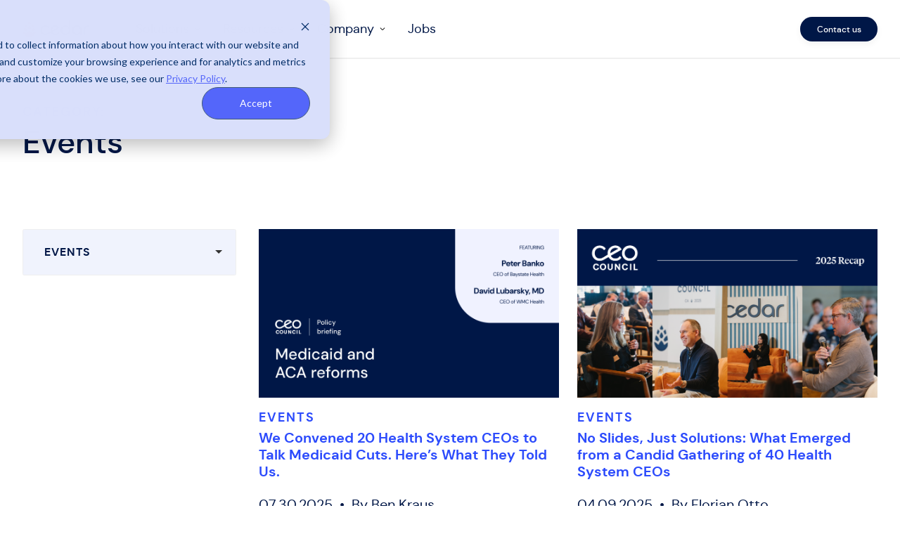

--- FILE ---
content_type: text/css
request_url: https://www.cedar.com/wp-content/themes/cedar/style.css?=1768413285
body_size: -169
content:
/*!
Theme Name: Cedar
Theme URI: http://underscores.me/
Author: Imarc, a digital agency
Author URI: https://www.imarc.com/
Description: Custom WordPress theme for Cedar
Version: 1.0.0
Tested up to: 5.4
Requires PHP: 5.6
License: GNU General Public License v2 or later
License URI: LICENSE
Text Domain: cedar
Tags: custom-background, custom-logo, custom-menu, featured-images, threaded-comments, translation-ready
*/

/* The styles for this site are in another file. */

--- FILE ---
content_type: image/svg+xml
request_url: https://www.cedar.com/wp-content/uploads/2024/09/ResourceCenter-1.svg
body_size: -178
content:
<svg width="26" height="26" viewBox="0 0 26 26" fill="none" xmlns="http://www.w3.org/2000/svg">
<path d="M13 8C13 6.93913 12.5786 5.92172 11.8284 5.17157C11.0783 4.42143 10.0609 4 9 4H3V19H10C10.7956 19 11.5587 19.3161 12.1213 19.8787C12.6839 20.4413 13 21.2044 13 22M13 8V22M13 8C13 6.93913 13.4217 5.92172 14.1718 5.17157C14.922 4.42143 15.9394 4 17.0003 4H23.0003V19H16.0003C15.2046 19 14.4416 19.3161 13.8789 19.8787C13.3163 20.4413 13 21.2044 13 22" stroke="#001747" stroke-linecap="round" stroke-linejoin="round"/>
</svg>


--- FILE ---
content_type: image/svg+xml
request_url: https://www.cedar.com/wp-content/uploads/2024/09/DEI-1.svg
body_size: 1079
content:
<svg width="26" height="26" viewBox="0 0 26 26" fill="none" xmlns="http://www.w3.org/2000/svg">
<mask id="mask0_9_1425" style="mask-type:luminance" maskUnits="userSpaceOnUse" x="3" y="3" width="21" height="21">
<path d="M24 3H3V24H24V3Z" fill="white"/>
</mask>
<g mask="url(#mask0_9_1425)">
<path d="M19.0865 23.0132C17.9005 23.0132 16.7129 23.0049 15.5269 23.0181C15.1398 23.0214 14.8516 22.7233 14.8516 22.3461C14.8598 19.9692 14.8549 17.5906 14.8549 15.2137C14.8549 14.7986 15.1118 14.54 15.5253 14.54C17.9022 14.54 20.2807 14.54 22.6576 14.54C23.0694 14.54 23.3329 14.8003 23.3329 15.2121C23.3329 17.589 23.3329 19.9675 23.3346 22.3444C23.3346 22.7628 23.0183 23.0214 22.6576 23.0181C21.4667 23.0066 20.2758 23.0148 19.0865 23.0148V23.0132ZM16.087 21.7827C16.1463 21.7827 16.1841 21.7827 16.2237 21.7827C18.1311 21.7827 20.0402 21.7827 21.9476 21.7827C22.1008 21.7827 22.1008 21.7827 22.1008 21.6295C22.1008 19.7336 22.1008 17.8361 22.1008 15.9401C22.1008 15.8292 22.0443 15.7732 21.9312 15.7721C20.0353 15.7721 18.1377 15.7721 16.2418 15.7721C16.087 15.7721 16.087 15.7721 16.087 15.9253C16.087 17.8295 16.087 19.7336 16.087 21.6378C16.087 21.6806 16.087 21.7218 16.087 21.7811V21.7827Z" fill="#13126C"/>
<path d="M3.00799 18.821C3.00964 18.5789 3.10023 18.4306 3.23201 18.3005C3.9403 17.5922 4.64859 16.8839 5.35688 16.1756C6.14753 15.385 6.93983 14.5927 7.73048 13.802C8.04839 13.4841 8.39594 13.4825 8.71385 13.802C10.2095 15.2977 11.7051 16.7933 13.2008 18.289C13.5203 18.6085 13.522 18.9561 13.2041 19.274C11.7051 20.7746 10.2062 22.2735 8.70561 23.7725C8.39594 24.0821 8.05003 24.0788 7.74201 23.7708C6.24142 22.2702 4.73918 20.768 3.2386 19.2674C3.10188 19.1307 3.00305 18.9775 3.00799 18.8243V18.821ZM11.9456 18.7798C11.9143 18.7452 11.8913 18.7156 11.8649 18.6892C10.6822 17.5066 9.49956 16.3239 8.31852 15.1396C8.24605 15.0671 8.20652 15.0654 8.13239 15.1396C6.95301 16.3222 5.77197 17.5049 4.58929 18.6827C4.51023 18.7617 4.51681 18.8029 4.59258 18.8787C5.77527 20.0564 6.95465 21.2374 8.13404 22.4185C8.20816 22.4926 8.24934 22.4893 8.32182 22.4185C8.7155 22.0182 9.11576 21.6229 9.51274 21.2243C10.2935 20.4435 11.0743 19.6627 11.855 18.8803C11.8847 18.8507 11.9127 18.8194 11.9473 18.7798H11.9456Z" fill="#13126C"/>
<path d="M19.1015 11.6542C17.6882 11.6542 16.2749 11.6542 14.8616 11.6542C14.4745 11.6542 14.1813 11.366 14.2077 11.0019C14.2159 10.8949 14.2604 10.7812 14.3164 10.6857C15.1417 9.24932 15.9702 7.81462 16.7971 6.37992C17.3785 5.37348 17.9583 4.3687 18.5398 3.36227C18.8198 2.87799 19.3799 2.87799 19.6615 3.36391C21.0715 5.8034 22.4749 8.24783 23.8932 10.6824C24.1666 11.1502 23.8157 11.6624 23.3265 11.6575C21.9182 11.6443 20.5082 11.6526 19.0982 11.6526L19.1015 11.6542ZM19.1015 4.85462C18.0242 6.72088 16.9651 8.55585 15.8928 10.4106H22.3086C21.2363 8.5542 20.1771 6.71924 19.0998 4.85462H19.1015Z" fill="#13126C"/>
<path d="M8.2267 3.32104C10.541 3.33587 12.32 4.98636 12.3529 7.44726C12.3842 9.71214 10.4932 11.5718 8.21682 11.5702C5.95853 11.5702 4.05767 9.70225 4.09226 7.45549C4.13179 4.96659 5.91899 3.33752 8.2267 3.32104ZM8.22341 10.3134C9.84754 10.3084 11.1027 9.14715 11.1258 7.41101C11.1472 5.83465 9.82448 4.52843 8.23329 4.52514C6.63717 4.52185 5.29471 5.83137 5.32271 7.40608C5.35401 9.17187 6.61081 10.3002 8.22341 10.3134Z" fill="#13126C"/>
</g>
</svg>


--- FILE ---
content_type: image/svg+xml
request_url: https://www.cedar.com/wp-content/uploads/2024/09/Overview-1.svg
body_size: 1072
content:
<svg width="26" height="26" viewBox="0 0 26 26" fill="none" xmlns="http://www.w3.org/2000/svg">
<path d="M10.1784 22.919C10.0433 23.2858 9.64434 23.4788 9.27757 23.3437C8.93653 23.2214 8.60836 23.0863 8.2802 22.9254C7.92629 22.7581 7.7783 22.3399 7.9456 21.986C8.1129 21.6321 8.53115 21.4841 8.88505 21.6514C9.16818 21.7865 9.45774 21.9087 9.75373 22.0117C10.1205 22.1468 10.3071 22.5458 10.1784 22.9125V22.919ZM6.60076 21.0851C6.33694 21.3747 5.89295 21.394 5.60339 21.1302C5.33957 20.8856 5.08219 20.6347 4.84411 20.3709C4.58029 20.0813 4.60602 19.6373 4.89558 19.3735C5.18514 19.1097 5.62913 19.1354 5.89295 19.425C6.10529 19.6566 6.32407 19.8818 6.55572 20.0877C6.84528 20.3516 6.86458 20.7956 6.60719 21.0851H6.60076ZM3.99473 18.0287C3.64083 18.196 3.22258 18.048 3.05528 17.6941C2.90085 17.3723 2.76572 17.0377 2.64346 16.6967C2.51477 16.3299 2.70137 15.9245 3.06815 15.7958C3.43492 15.6672 3.8403 15.8538 3.969 16.2205C4.07195 16.5165 4.19421 16.8061 4.32934 17.0892C4.49664 17.4367 4.34864 17.8614 3.99473 18.0287ZM2.75285 14.2129C2.36677 14.2322 2.03217 13.9298 2.01287 13.5437C2.00643 13.3571 2 13.177 2 12.9903C2 12.8166 2 12.6429 2.01287 12.4691C2.03217 12.0831 2.36034 11.7806 2.75285 11.7999C3.13893 11.8192 3.44136 12.1474 3.42205 12.5399C3.41562 12.6944 3.40918 12.8424 3.40918 12.9968C3.40918 13.1576 3.40918 13.3185 3.42205 13.4794C3.44136 13.8655 3.14536 14.2001 2.75285 14.2194V14.2129ZM3.06171 10.2106C2.69494 10.0819 2.5019 9.67652 2.63059 9.30974C2.75285 8.96871 2.88798 8.64054 3.04241 8.31237C3.20971 7.95847 3.62796 7.81047 3.98186 7.97134C4.33577 8.13864 4.48377 8.55689 4.31646 8.91079C4.18134 9.19392 4.06551 9.48348 3.95613 9.77947C3.82743 10.1462 3.42205 10.3393 3.05528 10.2106H3.06171ZM6.22112 6.21468C7.95847 4.47733 10.3521 3.40918 13.0032 3.40918C15.6543 3.40918 18.0415 4.48377 19.7789 6.21468C21.5162 7.95203 22.5844 10.3457 22.5844 12.9968C22.5844 15.6478 21.5098 18.0415 19.7789 19.7789C18.0415 21.5162 15.6478 22.5844 13.0032 22.5844C12.6107 22.5844 12.2954 22.8997 12.2954 23.2922C12.2954 23.6847 12.6107 24 13.0032 24C19.0775 23.9936 24 19.0646 24 12.9968C24 6.92249 19.0775 2 13.0032 2C9.96607 2 7.21205 3.23545 5.22375 5.22375C4.94706 5.50044 4.94706 5.94443 5.22375 6.22112C5.50044 6.49781 5.94443 6.49781 6.22112 6.22112V6.21468Z" fill="#13126C"/>
<mask id="mask0_9_1314" style="mask-type:luminance" maskUnits="userSpaceOnUse" x="7" y="9" width="12" height="9">
<path d="M17.2893 9.00016L7.45215 10.7975L8.71028 17.6835L18.5474 15.8862L17.2893 9.00016Z" fill="white"/>
</mask>
<g mask="url(#mask0_9_1314)">
<path d="M12.0597 17.0715C11.8945 17.1017 11.7243 17.0684 11.5756 16.9734L8.48951 14.8865C8.19737 14.6889 8.12571 14.2967 8.32911 14.0086C8.53252 13.7205 8.93277 13.6474 9.2249 13.8449L11.7792 15.5722L16.1457 9.39564C16.3491 9.10755 16.7494 9.03443 17.0415 9.23197C17.3337 9.42952 17.4053 9.82176 17.2019 10.1099L12.4778 16.8085C12.3734 16.9563 12.2249 17.0413 12.0597 17.0715Z" fill="#13126C"/>
</g>
</svg>


--- FILE ---
content_type: image/svg+xml
request_url: https://www.cedar.com/wp-content/uploads/2024/09/CedarPay-1.svg
body_size: 114
content:
<svg width="31" height="31" viewBox="0 0 31 31" fill="none" xmlns="http://www.w3.org/2000/svg">
<path d="M13.4563 6.30251H17.5443M9.53842 3.5769H21.4615C22.7785 3.5769 23.8461 4.64453 23.8461 5.96152V25.0384C23.8461 26.3555 22.7785 27.4231 21.4615 27.4231H9.53842C8.22144 27.4231 7.15381 26.3555 7.15381 25.0384V5.96152C7.15381 4.64453 8.22144 3.5769 9.53842 3.5769ZM16.5222 22.6542C16.5222 23.2186 16.0648 23.6761 15.5003 23.6761C14.9359 23.6761 14.4783 23.2186 14.4783 22.6542C14.4783 22.0897 14.9359 21.6321 15.5003 21.6321C16.0648 21.6321 16.5222 22.0897 16.5222 22.6542Z" stroke="#001747" stroke-linecap="round" stroke-linejoin="round"/>
<path d="M15.4394 10.4458V11.7494M15.4394 11.7494H17.0683M15.4394 11.7494V12.8897V14.6002M15.4394 11.7494H14.6249C14.3225 11.7494 14.0324 11.8695 13.8186 12.0833C13.6047 12.2972 13.4846 12.5872 13.4846 12.8897C13.4846 13.1921 13.6047 13.4821 13.8186 13.6959C14.0324 13.9098 14.3225 14.03 14.6249 14.03H15.4394M15.4394 17.6134V16.3105M15.4394 16.3105H13.4846M15.4394 16.3105H16.2539C16.5564 16.3105 16.8463 16.1905 17.0602 15.9766C17.274 15.7627 17.3942 15.4727 17.3942 15.1702C17.3942 14.8678 17.274 14.5778 17.0602 14.364C16.8463 14.1501 16.5564 14.03 16.2539 14.03H15.4394M15.4394 16.3105V14.6002M15.4394 14.6002V14.03" stroke="#001747" stroke-linecap="round" stroke-linejoin="round"/>
</svg>


--- FILE ---
content_type: image/svg+xml
request_url: https://www.cedar.com/wp-content/themes/cedar/assets/dist/img/angle-down.svg
body_size: 226
content:
<svg width="9" height="5" viewBox="0 0 9 5" fill="none" xmlns="http://www.w3.org/2000/svg">
<g clip-path="url(#clip0_9_1090)">
<path d="M8.42699 0.279279C8.27786 0.279411 8.13488 0.338759 8.02949 0.444279L5.15249 3.32128C5.06543 3.40836 4.96207 3.47744 4.84831 3.52457C4.73455 3.5717 4.61263 3.59595 4.48949 3.59595C4.36636 3.59595 4.24443 3.5717 4.13067 3.52457C4.01691 3.47744 3.91355 3.40836 3.82649 3.32128L0.95324 0.448029C0.847152 0.345565 0.705064 0.288868 0.557578 0.29015C0.410092 0.291431 0.26901 0.350589 0.164718 0.454881C0.0604258 0.559173 0.00126839 0.700255 -1.33514e-05 0.847741C-0.00129509 0.995227 0.0554018 1.13732 0.157866 1.2434L3.02887 4.11665C3.41596 4.50299 3.94053 4.71997 4.48743 4.71997C5.03433 4.71997 5.55889 4.50299 5.94599 4.11665L8.82487 1.23965C8.90358 1.16099 8.9572 1.06074 8.97892 0.951588C9.00065 0.84244 8.98951 0.7293 8.94691 0.626485C8.90432 0.52367 8.83218 0.435801 8.73963 0.373996C8.64708 0.312191 8.53828 0.279229 8.42699 0.279279Z" fill="black"/>
</g>
<defs>
<clipPath id="clip0_9_1090">
<rect width="5" height="9" fill="white" transform="matrix(0 1 1 0 0 0)"/>
</clipPath>
</defs>
</svg>


--- FILE ---
content_type: text/plain
request_url: https://c.6sc.co/?m=1
body_size: 194
content:
6suuid=8aaa3717c59c17003cf26769010300002ec5da00

--- FILE ---
content_type: text/javascript
request_url: https://www.cedar.com/wp-content/themes/cedar/assets/dist/js/scripts.js?=1768413285
body_size: 203832
content:
function hasClass(e,t){return new RegExp(" "+t+" ").test(" "+e.className+" ")}function addClass(e,t){hasClass(e,t)||(e.className+=" "+t)}function removeClass(e,t){var i=" "+e.className.replace(/[\t\r\n]/g," ")+" ";if(hasClass(e,t)){for(;i.indexOf(" "+t+" ")>=0;)i=i.replace(" "+t+" "," ");e.className=i.replace(/^\s+|\s+$/g,"")}}function toggleClass(e,t){var i=" "+e.className.replace(/[\t\r\n]/g," ")+" ";if(hasClass(e,t)){for(;i.indexOf(" "+t+" ")>=0;)i=i.replace(" "+t+" "," ");e.className=i.replace(/^\s+|\s+$/g,"")}else e.className+=" "+t}!function(){var e,t,i,n,r,s={3145:function(e,t,i){"use strict";i.d(t,{UZ:function(){return s},cP:function(){return r},f_:function(){return o},i_:function(){return n}});const n=new class{constructor(){Object.defineProperty(this,"version",{enumerable:!0,configurable:!0,writable:!0,value:"5.10.5"}),Object.defineProperty(this,"licenses",{enumerable:!0,configurable:!0,writable:!0,value:[]}),Object.defineProperty(this,"entitiesById",{enumerable:!0,configurable:!0,writable:!0,value:{}}),Object.defineProperty(this,"rootElements",{enumerable:!0,configurable:!0,writable:!0,value:[]})}};function r(e){n.licenses.push(e)}function s(){let e;for(;e=n.rootElements.pop();)e.dispose()}function o(e){let t;return n.rootElements.forEach((i=>{i.dom.id==e&&(t=i)})),t}},2855:function(e,t,i){"use strict";i.d(t,{f:function(){return F}});var n=i(6490),r=i(8777),s=i(2036),o=i(4431),a=i(1706),l=i(6881),h=i(7449),c=i(5071),u=i(7652);class d{constructor(){Object.defineProperty(this,"_observer",{enumerable:!0,configurable:!0,writable:!0,value:void 0}),Object.defineProperty(this,"_targets",{enumerable:!0,configurable:!0,writable:!0,value:[]}),this._observer=new ResizeObserver((e=>{c.each(e,(e=>{c.each(this._targets,(t=>{t.target===e.target&&t.callback()}))}))}))}addTarget(e,t){this._observer.observe(e,{box:"border-box"}),this._targets.push({target:e,callback:t})}removeTarget(e){this._observer.unobserve(e),c.keepIf(this._targets,(t=>t.target!==e))}}class p{constructor(){Object.defineProperty(this,"_timer",{enumerable:!0,configurable:!0,writable:!0,value:null}),Object.defineProperty(this,"_targets",{enumerable:!0,configurable:!0,writable:!0,value:[]})}addTarget(e,t){if(null===this._timer){let e=null;const t=()=>{const i=Date.now();(null===e||i>e+p.delay)&&(e=i,c.each(this._targets,(e=>{let t=e.target.getBoundingClientRect();t.width===e.size.width&&t.height===e.size.height||(e.size=t,e.callback())}))),0===this._targets.length?this._timer=null:this._timer=requestAnimationFrame(t)};this._timer=requestAnimationFrame(t)}this._targets.push({target:e,callback:t,size:{width:0,height:0,left:0,right:0,top:0,bottom:0,x:0,y:0}})}removeTarget(e){c.keepIf(this._targets,(t=>t.target!==e)),0===this._targets.length&&null!==this._timer&&(cancelAnimationFrame(this._timer),this._timer=null)}}Object.defineProperty(p,"delay",{enumerable:!0,configurable:!0,writable:!0,value:200});let f=null;class g{constructor(e,t){Object.defineProperty(this,"_sensor",{enumerable:!0,configurable:!0,writable:!0,value:void 0}),Object.defineProperty(this,"_element",{enumerable:!0,configurable:!0,writable:!0,value:void 0}),Object.defineProperty(this,"_listener",{enumerable:!0,configurable:!0,writable:!0,value:void 0}),Object.defineProperty(this,"_disposed",{enumerable:!0,configurable:!0,writable:!0,value:!1}),this._sensor=(null===f&&(f="undefined"!=typeof ResizeObserver?new d:new p),f),this._element=e,this._listener=u.onZoom(t),this._sensor.addTarget(e,t)}isDisposed(){return this._disposed}dispose(){this._disposed||(this._disposed=!0,this._sensor.removeTarget(this._element),this._listener.dispose())}get sensor(){return this._sensor}}var m=i(9821),v=i(1479),b=i(7142),_=i(2876),y=i(780),w=i(6460),x=i(798),P=i(6331),O=i(256),E=i(3100);class D extends P.JH{_setDefaults(){this.setPrivate("defaultLocale",E.Z),super._setDefaults()}translate(e,t,...i){t||(t=this._root.locale||this.getPrivate("defaultLocale"));let n=e,r=t[e];if(null===r)n="";else if(null!=r)r&&(n=r);else if(t!==this.getPrivate("defaultLocale"))return this.translate(e,this.getPrivate("defaultLocale"),...i);if(i.length)for(let e=i.length,t=0;t<e;++t)n=n.split("%"+(t+1)).join(i[t]);return n}translateAny(e,t,...i){return this.translate(e,t,...i)}setTranslationAny(e,t,i){(i||this._root.locale)[e]=t}setTranslationsAny(e,t){O.each(e,((e,i)=>{this.setTranslationAny(e,i,t)}))}translateEmpty(e,t,...i){let n=this.translate(e,t,...i);return n==e?"":n}translateFunc(e,t){return this._root.locale[e]?this._root.locale[e]:t!==this.getPrivate("defaultLocale")?this.translateFunc(e,this.getPrivate("defaultLocale")):()=>""}translateAll(e,t){return this.isDefault()?e:c.map(e,(e=>this.translate(e,t)))}isDefault(){return this.getPrivate("defaultLocale")===this._root.locale}}var k=i(9770),T=i(3783),S=i(4102),C=i(6245),M=i(1112),L=i(2132),A=i(3145),N=i(3540),I=i(5040);function j(e,t){null==e?requestAnimationFrame(t):setTimeout((()=>{requestAnimationFrame(t)}),1e3/e)}class F{constructor(e,t={},i){if(Object.defineProperty(this,"dom",{enumerable:!0,configurable:!0,writable:!0,value:void 0}),Object.defineProperty(this,"_inner",{enumerable:!0,configurable:!0,writable:!0,value:void 0}),Object.defineProperty(this,"_settings",{enumerable:!0,configurable:!0,writable:!0,value:void 0}),Object.defineProperty(this,"_isDirty",{enumerable:!0,configurable:!0,writable:!0,value:!1}),Object.defineProperty(this,"_isDirtyParents",{enumerable:!0,configurable:!0,writable:!0,value:!1}),Object.defineProperty(this,"_isDirtyAnimation",{enumerable:!0,configurable:!0,writable:!0,value:!1}),Object.defineProperty(this,"_dirty",{enumerable:!0,configurable:!0,writable:!0,value:{}}),Object.defineProperty(this,"_dirtyParents",{enumerable:!0,configurable:!0,writable:!0,value:{}}),Object.defineProperty(this,"_dirtyBounds",{enumerable:!0,configurable:!0,writable:!0,value:{}}),Object.defineProperty(this,"_dirtyPositions",{enumerable:!0,configurable:!0,writable:!0,value:{}}),Object.defineProperty(this,"_ticker",{enumerable:!0,configurable:!0,writable:!0,value:null}),Object.defineProperty(this,"_tickers",{enumerable:!0,configurable:!0,writable:!0,value:[]}),Object.defineProperty(this,"_updateTick",{enumerable:!0,configurable:!0,writable:!0,value:!0}),Object.defineProperty(this,"events",{enumerable:!0,configurable:!0,writable:!0,value:new k.p}),Object.defineProperty(this,"animationTime",{enumerable:!0,configurable:!0,writable:!0,value:null}),Object.defineProperty(this,"_animations",{enumerable:!0,configurable:!0,writable:!0,value:[]}),Object.defineProperty(this,"_renderer",{enumerable:!0,configurable:!0,writable:!0,value:void 0}),Object.defineProperty(this,"_rootContainer",{enumerable:!0,configurable:!0,writable:!0,value:void 0}),Object.defineProperty(this,"container",{enumerable:!0,configurable:!0,writable:!0,value:void 0}),Object.defineProperty(this,"tooltipContainer",{enumerable:!0,configurable:!0,writable:!0,value:void 0}),Object.defineProperty(this,"_tooltipContainerSettings",{enumerable:!0,configurable:!0,writable:!0,value:void 0}),Object.defineProperty(this,"_tooltip",{enumerable:!0,configurable:!0,writable:!0,value:void 0}),Object.defineProperty(this,"language",{enumerable:!0,configurable:!0,writable:!0,value:D.new(this,{})}),Object.defineProperty(this,"locale",{enumerable:!0,configurable:!0,writable:!0,value:E.Z}),Object.defineProperty(this,"utc",{enumerable:!0,configurable:!0,writable:!0,value:!1}),Object.defineProperty(this,"timezone",{enumerable:!0,configurable:!0,writable:!0,value:void 0}),Object.defineProperty(this,"fps",{enumerable:!0,configurable:!0,writable:!0,value:void 0}),Object.defineProperty(this,"numberFormatter",{enumerable:!0,configurable:!0,writable:!0,value:y.e.new(this,{})}),Object.defineProperty(this,"dateFormatter",{enumerable:!0,configurable:!0,writable:!0,value:w.C.new(this,{})}),Object.defineProperty(this,"durationFormatter",{enumerable:!0,configurable:!0,writable:!0,value:x.$.new(this,{})}),Object.defineProperty(this,"tabindex",{enumerable:!0,configurable:!0,writable:!0,value:0}),Object.defineProperty(this,"_tabindexes",{enumerable:!0,configurable:!0,writable:!0,value:[]}),Object.defineProperty(this,"_a11yD",{enumerable:!0,configurable:!0,writable:!0,value:!1}),Object.defineProperty(this,"_focusElementDirty",{enumerable:!0,configurable:!0,writable:!0,value:!1}),Object.defineProperty(this,"_focusElementContainer",{enumerable:!0,configurable:!0,writable:!0,value:void 0}),Object.defineProperty(this,"_focusedSprite",{enumerable:!0,configurable:!0,writable:!0,value:void 0}),Object.defineProperty(this,"_isShift",{enumerable:!0,configurable:!0,writable:!0,value:void 0}),Object.defineProperty(this,"_keyboardDragPoint",{enumerable:!0,configurable:!0,writable:!0,value:void 0}),Object.defineProperty(this,"_tooltipElementContainer",{enumerable:!0,configurable:!0,writable:!0,value:void 0}),Object.defineProperty(this,"_readerAlertElement",{enumerable:!0,configurable:!0,writable:!0,value:void 0}),Object.defineProperty(this,"_logo",{enumerable:!0,configurable:!0,writable:!0,value:void 0}),Object.defineProperty(this,"_tooltipDiv",{enumerable:!0,configurable:!0,writable:!0,value:void 0}),Object.defineProperty(this,"nonce",{enumerable:!0,configurable:!0,writable:!0,value:void 0}),Object.defineProperty(this,"interfaceColors",{enumerable:!0,configurable:!0,writable:!0,value:void 0}),Object.defineProperty(this,"verticalLayout",{enumerable:!0,configurable:!0,writable:!0,value:a.Z.new(this,{})}),Object.defineProperty(this,"horizontalLayout",{enumerable:!0,configurable:!0,writable:!0,value:o.G.new(this,{})}),Object.defineProperty(this,"gridLayout",{enumerable:!0,configurable:!0,writable:!0,value:l.M.new(this,{})}),Object.defineProperty(this,"_paused",{enumerable:!0,configurable:!0,writable:!0,value:!1}),Object.defineProperty(this,"autoResize",{enumerable:!0,configurable:!0,writable:!0,value:!0}),Object.defineProperty(this,"_fontHash",{enumerable:!0,configurable:!0,writable:!0,value:""}),Object.defineProperty(this,"_isDisposed",{enumerable:!0,configurable:!0,writable:!0,value:!1}),Object.defineProperty(this,"_disposers",{enumerable:!0,configurable:!0,writable:!0,value:[]}),Object.defineProperty(this,"_resizeSensorDisposer",{enumerable:!0,configurable:!0,writable:!0,value:void 0}),Object.defineProperty(this,"_tooltips",{enumerable:!0,configurable:!0,writable:!0,value:[]}),Object.defineProperty(this,"_htmlElementContainer",{enumerable:!0,configurable:!0,writable:!0,value:void 0}),Object.defineProperty(this,"_htmlEnabledContainers",{enumerable:!0,configurable:!0,writable:!0,value:[]}),!i)throw new Error("You cannot use `new Class()`, instead use `Class.new()`");let n,r;if(this._settings=t,0==t.accessible&&(this._a11yD=!0),null==t.useSafeResolution&&(t.useSafeResolution=!0),t.useSafeResolution&&(n=u.getSafeResolution()),this._renderer=new S.uK(n),r=e instanceof HTMLElement?e:document.getElementById(e),c.each(A.i_.rootElements,(e=>{if(e.dom===r)throw new Error("You cannot have multiple Roots on the same DOM node")})),this.interfaceColors=m.v.new(this,{}),null===r)throw new Error("Could not find HTML element with id `"+e+"`");this.dom=r;let s=document.createElement("div");s.style.position="relative",s.style.width="100%",s.style.height="100%",r.appendChild(s);const h=t.tooltipContainerBounds;h&&(this._tooltipContainerSettings=h),this._inner=s,this._updateComputedStyles(),A.i_.rootElements.push(this)}static new(e,t){const i=new F(e,t,!0);return i._init(),i}moveDOM(e){let t;if(t=e instanceof HTMLElement?e:document.getElementById(e),t){for(;this.dom.childNodes.length>0;)t.appendChild(this.dom.childNodes[0]);this.dom=t,this._initResizeSensor(),this.resize()}}_handleLogo(){if(this._logo){const e=this.dom.offsetWidth,t=this.dom.offsetHeight;e<=150||t<=60?this._logo.hide():this._logo.show()}}_showBranding(){if(!this._logo){const e=this.tooltipContainer.children.push(r.W.new(this,{interactive:!0,interactiveChildren:!1,position:"absolute",setStateOnChildren:!0,paddingTop:9,paddingRight:9,paddingBottom:9,paddingLeft:9,scale:.6,y:(0,C.aQ)(100),centerY:C.AQ,tooltipText:"Created using amCharts 5",tooltipX:C.AQ,cursorOverStyle:"pointer",background:b.A.new(this,{fill:(0,M.$_)(4671320),fillOpacity:0,tooltipY:5})})),t=_.u.new(this,{pointerOrientation:"horizontal",paddingTop:4,paddingRight:7,paddingBottom:4,paddingLeft:7});t.label.setAll({fontSize:12}),t.get("background").setAll({fill:this.interfaceColors.get("background"),stroke:this.interfaceColors.get("grid"),strokeOpacity:.3}),e.set("tooltip",t),e.events.on("click",(()=>{window.open("https://www.amcharts.com/","_blank")})),e.states.create("hover",{}),e.children.push(v.T.new(this,{stroke:(0,M.$_)(13421772),strokeWidth:3,svgPath:"M5 25 L13 25h13.6c3.4 0 6 0 10.3-4.3s5.2-12 8.6-12c3.4 0 4.3 8.6 7.7 8.6M83.4 25H79.8c-3.4 0-6 0-10.3-4.3s-5.2-12-8.6-12-4.3 8.6-7.7 8.6"})).states.create("hover",{stroke:(0,M.$_)(3976191)}),e.children.push(v.T.new(this,{stroke:(0,M.$_)(8947848),strokeWidth:3,svgPath:"M83.4 25h-31C37 25 39.5 4.4 28.4 4.4S18.9 24.2 4.3 25H0"})).states.create("hover",{stroke:(0,M.$_)(4671320)}),this._logo=e,this._handleLogo()}}_getRealSize(){return this.dom.getBoundingClientRect()}_getCalculatedSize(e){return this._settings.calculateSize?this._settings.calculateSize(e):{width:e.width,height:e.height}}_init(){const e=this._settings;!1!==e.accessible&&(e.focusable&&(this._inner.setAttribute("focusable","true"),this._inner.setAttribute("tabindex",this.tabindex+"")),e.ariaLabel&&this._inner.setAttribute("aria-label",e.ariaLabel),e.role&&this._inner.setAttribute("role",e.role));const t=this._renderer,i=this._getRealSize(),n=this._getCalculatedSize(i),s=Math.floor(n.width),o=Math.floor(n.height),a=Math.floor(i.width),l=Math.floor(i.height),h=r.W.new(this,{visible:!0,width:s,height:o});this._rootContainer=h,this._rootContainer._defaultThemes.push(T.X.new(this));const c=h.children.push(r.W.new(this,{visible:!0,width:C.AQ,height:C.AQ}));this.container=c,t.resize(a,l,s,o),this._inner.appendChild(t.view),this._initResizeSensor();const d=document.createElement("div");if(this._htmlElementContainer=d,d.className="am5-html-container",d.style.position="absolute",d.style.pointerEvents="none",this._tooltipContainerSettings||(d.style.overflow="hidden"),this._inner.appendChild(d),!0!==this._a11yD){const e=document.createElement("div");e.className="am5-reader-container",e.setAttribute("role","alert"),e.style.position="absolute",e.style.width="1px",e.style.height="1px",e.style.overflow="hidden",e.style.clip="rect(1px, 1px, 1px, 1px)",this._readerAlertElement=e,this._inner.appendChild(this._readerAlertElement);const i=document.createElement("div");i.className="am5-focus-container",i.style.position="absolute",i.style.pointerEvents="none",i.style.top="0px",i.style.left="0px",i.style.overflow="hidden",i.style.width=s+"px",i.style.height=o+"px",i.setAttribute("role","graphics-document"),u.setInteractive(i,!1),this._focusElementContainer=i,this._inner.appendChild(this._focusElementContainer);const n=document.createElement("div");this._tooltipElementContainer=n,n.className="am5-tooltip-container",this._inner.appendChild(n),u.supports("keyboardevents")&&(this._disposers.push(u.addEventListener(window,"keydown",(e=>{const t=u.getEventKey(e);"Shift"==t?this._isShift=!0:"Tab"==t&&(this._isShift=e.shiftKey)}))),this._disposers.push(u.addEventListener(window,"keyup",(e=>{"Shift"==u.getEventKey(e)&&(this._isShift=!1)}))),this._disposers.push(u.addEventListener(i,"click",(()=>{const e=this._focusedSprite;if(e){const i=t.getEvent(new MouseEvent("click"));e.events.dispatch("click",{type:"click",originalEvent:i.event,point:i.point,simulated:!0,target:e})}}))),this._disposers.push(u.addEventListener(i,"keydown",(e=>{const i=this._focusedSprite;if(i){"Escape"==e.key&&(u.blur(),this._focusedSprite=void 0);let n=0,r=0;const s=u.getEventKey(e);switch(s){case"Enter":case" ":if(" "==s&&"checkbox"!=i.get("role"))return;e.preventDefault();const o=t.getEvent(new MouseEvent("mouse"));return void i.events.dispatch("click",{type:"click",originalEvent:o.event,point:o.point,simulated:!0,target:i});case"ArrowLeft":n=-6;break;case"ArrowRight":n=6;break;case"ArrowUp":r=-6;break;case"ArrowDown":r=6;break;default:return}if(0!=n||0!=r){if(e.preventDefault(),!i.isDragging()){this._keyboardDragPoint={x:0,y:0};const e=t.getEvent(new MouseEvent("mousedown",{clientX:0,clientY:0}));e.point={x:0,y:0},i.events.isEnabled("pointerdown")&&i.events.dispatch("pointerdown",{type:"pointerdown",originalEvent:e.event,point:e.point,simulated:!0,target:i})}const s=this._keyboardDragPoint;s.x+=n,s.y+=r;const o=t.getEvent(new MouseEvent("mousemove",{clientX:s.x,clientY:s.y}),!1);i.events.isEnabled("globalpointermove")&&i.events.dispatch("globalpointermove",{type:"globalpointermove",originalEvent:o.event,point:o.point,simulated:!0,target:i})}}}))),this._disposers.push(u.addEventListener(i,"keyup",(e=>{if(this._focusedSprite){const i=this._focusedSprite,n=u.getEventKey(e);switch(n){case"ArrowLeft":case"ArrowRight":case"ArrowTop":case"ArrowDown":if(i.isDragging()){const e=this._keyboardDragPoint,n=t.getEvent(new MouseEvent("mouseup",{clientX:e.x,clientY:e.y}));return i.events.isEnabled("globalpointerup")&&i.events.dispatch("globalpointerup",{type:"globalpointerup",originalEvent:n.event,point:n.point,simulated:!0,target:i}),void(this._keyboardDragPoint=void 0)}if(i.get("focusableGroup")){const e=i.get("focusableGroup"),t=this._tabindexes.filter((t=>!(t.get("focusableGroup")!=e||!1===t.getPrivate("focusable")||!t.isVisibleDeep())));let r=t.indexOf(i);const s=t.length-1;r+="ArrowRight"==n||"ArrowDown"==n?1:-1,r<0?r=s:r>s&&(r=0),u.focus(t[r].getPrivate("focusElement").dom)}}}}))))}this._startTicker(),this.setThemes([]),this._addTooltip(),this._hasLicense()||this._showBranding()}_initResizeSensor(){this._resizeSensorDisposer&&this._resizeSensorDisposer.dispose(),this._resizeSensorDisposer=new g(this.dom,(()=>{this.autoResize&&this.resize()})),this._disposers.push(this._resizeSensorDisposer)}resize(){const e=this._getRealSize(),t=this._getCalculatedSize(e),i=Math.floor(t.width),n=Math.floor(t.height);if(i>0&&n>0){const t=Math.floor(e.width),r=Math.floor(e.height),s=this._htmlElementContainer;if(s.style.width=i+"px",s.style.height=n+"px",!0!==this._a11yD){const e=this._focusElementContainer;e.style.width=i+"px",e.style.height=n+"px"}this._renderer.resize(t,r,i,n);const o=this._rootContainer;o.setPrivate("width",i),o.setPrivate("height",n),this._render(),this._handleLogo()}}_render(){this._renderer.render(this._rootContainer._display),this._focusElementDirty&&(this._updateCurrentFocus(),this._focusElementDirty=!1)}_runTickers(e){c.each(this._tickers,(t=>{t(e)}))}_runAnimations(e){let t=0;return c.keepIf(this._animations,(i=>{const r=i._runAnimation(e);return r!==n.SR.Stopped&&(r!==n.SR.Playing||(++t,!0))})),this._isDirtyAnimation=!1,0===t}_runDirties(){let e={};for(;this._isDirtyParents;)this._isDirtyParents=!1,O.keys(this._dirtyParents).forEach((t=>{const i=this._dirtyParents[t];delete this._dirtyParents[t],i.isDisposed()||(e[i.uid]=i,i._prepareChildren())}));O.keys(e).forEach((t=>{e[t]._updateChildren()}));const t=[];O.keys(this._dirty).forEach((e=>{const i=this._dirty[e];i.isDisposed()?delete this._dirty[i.uid]:(t.push(i),i._beforeChanged())})),t.forEach((e=>{e._changed(),delete this._dirty[e.uid],e._clearDirty()})),this._isDirty=!1;const i={},n=[];O.keys(this._dirtyBounds).forEach((e=>{const t=this._dirtyBounds[e];delete this._dirtyBounds[e],t.isDisposed()||(i[t.uid]=t.depth(),n.push(t))})),this._positionHTMLElements(),n.sort(((e,t)=>N.qu(i[t.uid],i[e.uid]))),n.forEach((e=>{e._updateBounds()}));const r=this._dirtyPositions;O.keys(r).forEach((e=>{const t=r[e];delete r[e],t.isDisposed()||t._updatePosition()})),t.forEach((e=>{e._afterChanged()}))}_renderFrame(e){if(this._updateTick){this.events.isEnabled("framestarted")&&this.events.dispatch("framestarted",{type:"framestarted",target:this,timestamp:e}),this._checkComputedStyles(),this._runTickers(e);const t=this._runAnimations(e);return this._runDirties(),this._render(),this._renderer.resetImageArray(),this._positionHTMLElements(),this.events.isEnabled("frameended")&&this.events.dispatch("frameended",{type:"frameended",target:this,timestamp:e}),0===this._tickers.length&&t&&!this._isDirtyAnimation&&!this._isDirty}return!0}_runTicker(e,t){this.isDisposed()||(this.animationTime=e,this._renderFrame(e)?(this._ticker=null,this.animationTime=null):this._paused||(t?this._ticker:j(this.fps,this._ticker)))}_runTickerNow(e=1e4){if(!this.isDisposed()){const t=performance.now()+e;for(;;){const e=performance.now();if(e>=t){this.animationTime=null;break}if(this.animationTime=e,this._renderFrame(e)){this.animationTime=null;break}}}}_startTicker(){null===this._ticker&&(this.animationTime=null,this._ticker=e=>{this._runTicker(e)},j(this.fps,this._ticker))}get updateTick(){return this._updateTick}set updateTick(e){this._updateTick=e,e&&this._startTicker()}_addDirtyEntity(e){this._isDirty=!0,void 0===this._dirty[e.uid]&&(this._dirty[e.uid]=e),this._startTicker()}_addDirtyParent(e){this._isDirty=!0,this._isDirtyParents=!0,void 0===this._dirtyParents[e.uid]&&(this._dirtyParents[e.uid]=e),this._startTicker()}_addDirtyBounds(e){this._isDirty=!0,void 0===this._dirtyBounds[e.uid]&&(this._dirtyBounds[e.uid]=e),this._startTicker()}_addDirtyPosition(e){this._isDirty=!0,void 0===this._dirtyPositions[e.uid]&&(this._dirtyPositions[e.uid]=e),this._startTicker()}_addAnimation(e){this._isDirtyAnimation=!0,-1===this._animations.indexOf(e)&&this._animations.push(e),this._startTicker()}_markDirty(){this._isDirty=!0}_markDirtyRedraw(){this.events.once("frameended",(()=>{this._isDirty=!0,this._startTicker()}))}eachFrame(e){return this._tickers.push(e),this._startTicker(),new h.ku((()=>{c.removeFirst(this._tickers,e)}))}markDirtyGlobal(e){e||(e=this.container),e.walkChildren((e=>{e instanceof r.W&&this.markDirtyGlobal(e),e.markDirty(),e.markDirtyBounds()}))}width(){return Math.floor(this._getCalculatedSize(this._getRealSize()).width)}height(){return Math.floor(this._getCalculatedSize(this._getRealSize()).height)}dispose(){this._isDisposed||(this._isDisposed=!0,this._rootContainer.dispose(),this._renderer.dispose(),this.horizontalLayout.dispose(),this.verticalLayout.dispose(),this.interfaceColors.dispose(),c.each(this._disposers,(e=>{e.dispose()})),this._inner&&u.removeElement(this._inner),c.remove(A.i_.rootElements,this))}isDisposed(){return this._isDisposed}readerAlert(e){!0!==this._a11yD&&(this._readerAlertElement.innerHTML=u.stripTags(e))}setThemes(e){this._rootContainer.set("themes",e);const t=this.tooltipContainer;t&&t._applyThemes();const i=this.interfaceColors;i&&i._applyThemes()}_addTooltip(){if(!this.tooltipContainer){const e=this._tooltipContainerSettings,t=this._rootContainer.children.push(r.W.new(this,{position:"absolute",isMeasured:!1,width:C.AQ,height:C.AQ,layer:e?35:30,layerMargin:e||void 0}));this.tooltipContainer=t;const i=_.u.new(this,{});this.container.set("tooltip",i),i.hide(0),this._tooltip=i}}_registerTabindexOrder(e){1!=this._a11yD&&(e.get("focusable")?c.pushOne(this._tabindexes,e):c.remove(this._tabindexes,e),this._invalidateTabindexes())}_unregisterTabindexOrder(e){1!=this._a11yD&&(c.remove(this._tabindexes,e),this._invalidateTabindexes())}_invalidateTabindexes(){if(1==this._a11yD)return;this._tabindexes.sort(((e,t)=>{const i=e.get("tabindexOrder",0),n=t.get("tabindexOrder",0);return i==n?0:i>n?1:-1}));const e=[];c.each(this._tabindexes,((t,i)=>{t.getPrivate("focusElement")?this._moveFocusElement(i,t):this._makeFocusElement(i,t);const n=t.get("focusableGroup");n&&!1!==t.getPrivate("focusable")&&(-1!==e.indexOf(n)?t.getPrivate("focusElement").dom.setAttribute("tabindex","-1"):e.push(n))}))}_updateCurrentFocus(){1!=this._a11yD&&this._focusedSprite&&(this._decorateFocusElement(this._focusedSprite),this._positionFocusElement(this._focusedSprite))}_decorateFocusElement(e,t){if(1==this._a11yD)return;if(t||(t=e.getPrivate("focusElement").dom),!t)return;const i=e.get("role");i?t.setAttribute("role",i):t.removeAttribute("role");const n=e.get("ariaLabel");if(n){const i=(0,L.q)(e,n);t.setAttribute("aria-label",i)}else t.removeAttribute("aria-label");const r=e.get("ariaLive");r?t.setAttribute("aria-live",r):t.removeAttribute("aria-live");const s=e.get("ariaChecked");null!=s&&i&&-1!==["checkbox","option","radio","menuitemcheckbox","menuitemradio","treeitem"].indexOf(i)?t.setAttribute("aria-checked",s?"true":"false"):t.removeAttribute("aria-checked");const o=e.get("ariaCurrent");null!=o?t.setAttribute("aria-current",o):t.removeAttribute("aria-current");const a=e.get("ariaSelected");null!=a&&i&&-1!==["gridcell","option","row","tab","columnheader","rowheader","treeitem"].indexOf(i)?t.setAttribute("aria-selected",a?"true":"false"):t.removeAttribute("aria-selected"),e.get("ariaHidden")?t.setAttribute("aria-hidden","true"):t.removeAttribute("aria-hidden");const l=e.get("ariaOrientation");l?t.setAttribute("aria-orientation",l):t.removeAttribute("aria-orientation");const h=e.get("ariaValueNow");h?t.setAttribute("aria-valuenow",h):t.removeAttribute("aria-valuenow");const c=e.get("ariaValueMin");c?t.setAttribute("aria-valuemin",c):t.removeAttribute("aria-valuemin");const u=e.get("ariaValueMax");u?t.setAttribute("aria-valuemax",u):t.removeAttribute("aria-valuemax");const d=e.get("ariaValueText");d?t.setAttribute("aria-valuetext",d):t.removeAttribute("aria-valuetext");const p=e.get("ariaControls");p?t.setAttribute("aria-controls",p):t.removeAttribute("aria-controls"),e.get("visible")&&0!==e.get("opacity")&&"tooltip"!=e.get("role")&&!e.isHidden()&&!1!==e.getPrivate("focusable")?("-1"!=t.getAttribute("tabindex")&&t.setAttribute("tabindex",""+this.tabindex),t.removeAttribute("aria-hidden")):(t.removeAttribute("tabindex"),t.setAttribute("aria-hidden","true"))}_makeFocusElement(e,t){if(t.getPrivate("focusElement")||1==this._a11yD)return;const i=document.createElement("div");"tooltip"!=t.get("role")&&(i.tabIndex=this.tabindex),i.style.position="absolute",u.setInteractive(i,!1);const n=[];t.setPrivate("focusElement",{dom:i,disposers:n}),this._decorateFocusElement(t),n.push(u.addEventListener(i,"focus",(e=>{this._handleFocus(e)}))),n.push(u.addEventListener(i,"blur",(e=>{this._handleBlur(e)}))),this._moveFocusElement(e,t)}_removeFocusElement(e){if(1==this._a11yD)return;c.remove(this._tabindexes,e);const t=e.getPrivate("focusElement");t&&(this._focusElementContainer.removeChild(t.dom),c.each(t.disposers,(e=>{e.dispose()})))}_hideFocusElement(e){1!=this._a11yD&&(e.getPrivate("focusElement").dom.style.display="none")}_moveFocusElement(e,t){if(1==this._a11yD)return;const i=this._focusElementContainer,n=t.getPrivate("focusElement").dom;if(n===this._focusElementContainer.children[e])return;const r=this._focusElementContainer.children[e+1];r?i.insertBefore(n,r):i.append(n)}_positionFocusElement(e){if(1==this._a11yD||null==e)return;const t=e.globalBounds();let i=t.right==t.left?e.width():t.right-t.left,n=t.top==t.bottom?e.height():t.bottom-t.top;const r=void 0!==this._settings.focusPadding?this._settings.focusPadding:2;let s=t.left-r,o=t.top-r;i<0&&(s+=i,i=Math.abs(i)),n<0&&(o+=n,n=Math.abs(n));const a=e.getPrivate("focusElement").dom;a.style.top=o+"px",a.style.left=s+"px",a.style.width=i+2*r+"px",a.style.height=n+2*r+"px"}_getSpriteByFocusElement(e){let t;return c.eachContinue(this._tabindexes,((i,n)=>i.getPrivate("focusElement").dom!==e||(t=i,!1))),t}_handleFocus(e){if(1==this._a11yD)return;const t=this._getSpriteByFocusElement(e.target);t&&(t.isVisibleDeep()?(this._positionFocusElement(t),this._focusedSprite=t,t.events.isEnabled("focus")&&t.events.dispatch("focus",{type:"focus",originalEvent:e,target:t})):this._focusNext(e.target,this._isShift?-1:1))}_focusNext(e,t){if(1==this._a11yD)return;const i=Array.from(document.querySelectorAll(["a[href]","area[href]","button:not([disabled])","details","input:not([disabled])","iframe:not([disabled])","select:not([disabled])","textarea:not([disabled])",'[contentEditable=""]','[contentEditable="true"]','[contentEditable="TRUE"]','[tabindex]:not([tabindex^="-"])'].join(",")));let n=i.indexOf(e)+t;n<0?n=i.length-1:n>=i.length&&(n=0),i[n].focus()}_handleBlur(e){if(1==this._a11yD)return;const t=this._focusedSprite;t&&!t.isDisposed()&&t.events.isEnabled("blur")&&t.events.dispatch("blur",{type:"blur",originalEvent:e,target:t}),this._focusedSprite=void 0}updateTooltip(e){if(1==this._a11yD)return;const t=u.stripTags(e._getText());let i=e.getPrivate("tooltipElement");"tooltip"==e.get("role")&&""!=t?(i||(i=this._makeTooltipElement(e)),i.innerHTML!=t&&(i.innerHTML=t),i.setAttribute("aria-hidden",e.isVisibleDeep()?"false":"true")):i&&(i.remove(),e.removePrivate("tooltipElement"))}_makeTooltipElement(e){const t=this._tooltipElementContainer,i=document.createElement("div");return i.style.position="absolute",i.style.width="1px",i.style.height="1px",i.style.overflow="hidden",i.style.clip="rect(1px, 1px, 1px, 1px)",u.setInteractive(i,!1),this._decorateFocusElement(e,i),t.append(i),e.setPrivate("tooltipElement",i),i}_removeTooltipElement(e){if(1==this._a11yD)return;const t=e.getPrivate("tooltipElement");if(t){const e=t.parentElement;e&&e.removeChild(t)}}_invalidateAccessibility(e){if(1==this._a11yD)return;this._focusElementDirty=!0;const t=e.getPrivate("focusElement");e.get("focusable")?t&&(this._decorateFocusElement(e),this._positionFocusElement(e)):t&&this._removeFocusElement(e)}focused(e){return this._focusedSprite===e}documentPointToRoot(e){const t=this._getRealSize(),i=this._getCalculatedSize(t),n=i.width/t.width,r=i.height/t.height;return{x:(e.x-t.left)*n,y:(e.y-t.top)*r}}rootPointToDocument(e){const t=this._getRealSize(),i=this._getCalculatedSize(t),n=i.width/t.width,r=i.height/t.height;return{x:e.x/n+t.left,y:e.y/r+t.top}}addDisposer(e){return this._disposers.push(e),e}_updateComputedStyles(){const e=window.getComputedStyle(this.dom);let t="";O.each(e,((e,i)=>{I.isString(e)&&e.match(/^font/)&&(t+=i)}));const i=t!=this._fontHash;return i&&(this._fontHash=t),i}_checkComputedStyles(){this._updateComputedStyles()&&this._invalidateLabelBounds(this.container)}_invalidateLabelBounds(e){e instanceof r.W?e.children.each((e=>{this._invalidateLabelBounds(e)})):e instanceof s.x&&e.markDirtyBounds()}_hasLicense(){for(let e=0;e<A.i_.licenses.length;e++)if(A.i_.licenses[e].match(/^AM5C.{5,}/i))return!0;return!1}_licenseApplied(){this._logo&&this._logo.set("forceHidden",!0)}get debugGhostView(){return this._renderer.debugGhostView}set debugGhostView(e){this._renderer.debugGhostView=e}set tapToActivate(e){this._renderer.tapToActivate=e}get tapToActivate(){return this._renderer.tapToActivate}set tapToActivateTimeout(e){this._renderer.tapToActivateTimeout=e}get tapToActivateTimeout(){return this._renderer.tapToActivateTimeout}_makeHTMLElement(e){const t=this._htmlElementContainer,i=document.createElement("div");return e.setPrivate("htmlElement",i),i.style.position="absolute",i.style.overflow="auto",i.style.boxSizing="border-box",u.setInteractive(i,e.get("interactive",!1)),e.events.isEnabled("click")&&(u.setInteractive(i,!0),this._disposers.push(u.addEventListener(i,"click",(t=>{const i=this._renderer.getEvent(t);e.events.dispatch("click",{type:"click",originalEvent:i.event,point:i.point,simulated:!1,target:e})})))),this._positionHTMLElement(e),t.append(i),c.pushOne(this._htmlEnabledContainers,e),i}_positionHTMLElements(){c.each(this._htmlEnabledContainers,(e=>{this._positionHTMLElement(e)}))}_positionHTMLElement(e){const t=e.getPrivate("htmlElement");if(t){const i=["paddingTop","paddingRight","paddingBottom","paddingLeft","minWidth","minHeight","maxWidth","maxHeight"];c.each(i,(i=>{const n=e.get(i);t.style[i]=n?n+"px":""}));const n=e.compositeScale()||1,r=e.compositeRotation()||0;t.style.transform="",t.style.transformOrigin="";const s=e.compositeOpacity();setTimeout((()=>{t.style.opacity=s+""}),10);const o=e.isVisibleDeep();o&&(t.style.display="block");const a=e.globalBounds();t.style.top=a.top+"px",t.style.left=a.left+"px";const l=e.get("width"),h=e.get("height");let u=0,d=0;if(l&&(u=e.width()),h&&(d=e.height()),l&&h)e.removePrivate("minWidth"),e.removePrivate("minHeight");else{t.style.position="fixed",t.style.width="",t.style.height="";const i=t.getBoundingClientRect();t.style.position="absolute",l||(u=i.width),h||(d=i.height),e._adjustedLocalBounds={left:0,right:0,top:0,bottom:0},e.setPrivate("minWidth",u/n),e.setPrivate("minHeight",d/n)}u>0&&(t.style.minWidth=u+"px"),d>0&&(t.style.minHeight=d+"px"),o&&0!=s||(t.style.display="none"),1!=n&&(t.style.transform+="scale("+n+")"),0!=r&&(t.style.transform+=" rotate("+r+"deg)"),""!=t.style.transform&&(t.style.transformOrigin=e.get("centerX",0)+"%  "+e.get("centerY",0)+"%")}}_setHTMLContent(e,t){let i=e.getPrivate("htmlElement");i||(i=this._makeHTMLElement(e)),i.innerHTML!=t&&(i.innerHTML=t)}_removeHTMLContent(e){let t=e.getPrivate("htmlElement");t&&(this._htmlElementContainer.removeChild(t),e.removePrivate("htmlElement")),c.remove(this._htmlEnabledContainers,e)}}},3409:function(e,t,i){"use strict";i.d(t,{Q:function(){return o}});var n=i(5769),r=i(3540),s=i(5071);class o{constructor(e,t){if(Object.defineProperty(this,"_root",{enumerable:!0,configurable:!0,writable:!0,value:void 0}),Object.defineProperty(this,"_rules",{enumerable:!0,configurable:!0,writable:!0,value:{}}),this._root=e,!t)throw new Error("You cannot use `new Class()`, instead use `Class.new()`")}static new(e){const t=new this(e,!0);return t.setupDefaultRules(),t}setupDefaultRules(){}_lookupRules(e){return this._rules[e]}ruleRaw(e,t=[]){let i=this._rules[e];i||(i=this._rules[e]=[]),t.sort(r.qu);const{index:o,found:a}=s.getSortedIndex(i,(e=>{const i=r.qu(e.tags.length,t.length);return 0===i?r.wq(e.tags,t,r.qu):i}));if(a)return i[o].template;{const e=n.YS.new({});return i.splice(o,0,{tags:t,template:e}),e}}rule(e,t=[]){return this.ruleRaw(e,t)}}},5108:function(e,t,i){"use strict";i.d(t,{g:function(){return r}});var n=i(6331);class r extends n.JH{constructor(){super(...arguments),Object.defineProperty(this,"_index",{enumerable:!0,configurable:!0,writable:!0,value:void 0}),Object.defineProperty(this,"series",{enumerable:!0,configurable:!0,writable:!0,value:void 0})}_afterNew(){super._afterNewApplyThemes()}_beforeChanged(){if(super._beforeChanged(),this.isDirty("sprite")){const e=this.get("sprite");e&&(e.setAll({position:"absolute",role:"figure"}),this._disposers.push(e))}(this.isDirty("locationX")||this.isDirty("locationY"))&&this.series&&this.series._positionBullet(this)}}Object.defineProperty(r,"className",{enumerable:!0,configurable:!0,writable:!0,value:"Bullet"}),Object.defineProperty(r,"classNames",{enumerable:!0,configurable:!0,writable:!0,value:n.JH.classNames.concat([r.className])})},8054:function(e,t,i){"use strict";i.d(t,{z:function(){return o}});var n=i(3497),r=i(8777),s=i(7652);class o extends r.W{_afterNew(){this._settings.themeTags=s.mergeTags(this._settings.themeTags,["button"]),super._afterNew(),this._settings.background||this.set("background",n.c.new(this._root,{themeTags:s.mergeTags(this._settings.themeTags,["background"])})),this.setPrivate("trustBounds",!0)}_prepareChildren(){if(super._prepareChildren(),this.isDirty("icon")){const e=this._prevSettings.icon,t=this.get("icon");t!==e&&(this._disposeProperty("icon"),e&&e.dispose(),t&&this.children.push(t),this._prevSettings.icon=t)}if(this.isDirty("label")){const e=this._prevSettings.label,t=this.get("label");t!==e&&(this._disposeProperty("label"),e&&e.dispose(),t&&this.children.push(t),this._prevSettings.label=t)}}}Object.defineProperty(o,"className",{enumerable:!0,configurable:!0,writable:!0,value:"Button"}),Object.defineProperty(o,"classNames",{enumerable:!0,configurable:!0,writable:!0,value:r.W.classNames.concat([o.className])})},1337:function(e,t,i){"use strict";i.d(t,{k:function(){return s}});var n=i(8777),r=i(6245);class s extends n.W{constructor(){super(...arguments),Object.defineProperty(this,"chartContainer",{enumerable:!0,configurable:!0,writable:!0,value:this.children.push(n.W.new(this._root,{width:r.AQ,height:r.AQ,interactiveChildren:!1}))}),Object.defineProperty(this,"bulletsContainer",{enumerable:!0,configurable:!0,writable:!0,value:n.W.new(this._root,{interactiveChildren:!1,isMeasured:!1,position:"absolute",width:r.AQ,height:r.AQ})})}}Object.defineProperty(s,"className",{enumerable:!0,configurable:!0,writable:!0,value:"Chart"}),Object.defineProperty(s,"classNames",{enumerable:!0,configurable:!0,writable:!0,value:n.W.classNames.concat([s.className])})},8035:function(e,t,i){"use strict";i.d(t,{C:function(){return r}});var n=i(1479);class r extends n.T{_afterNew(){super._afterNew(),this._display.isMeasured=!0,this.setPrivateRaw("trustBounds",!0)}_beforeChanged(){super._beforeChanged(),this.isDirty("radius")&&(this._clear=!0)}_changed(){super._changed(),this._clear&&this._display.drawCircle(0,0,Math.abs(this.get("radius",10)))}}Object.defineProperty(r,"className",{enumerable:!0,configurable:!0,writable:!0,value:"Circle"}),Object.defineProperty(r,"classNames",{enumerable:!0,configurable:!0,writable:!0,value:n.T.classNames.concat([r.className])})},9361:function(e,t,i){"use strict";i.d(t,{w:function(){return c},z:function(){return h}});var n=i(7582),r=i(6331),s=i(8777),o=i(9582),a=i(5071),l=i(256);class h extends r.Zr{constructor(e,t,i){super(i),Object.defineProperty(this,"component",{enumerable:!0,configurable:!0,writable:!0,value:void 0}),Object.defineProperty(this,"dataContext",{enumerable:!0,configurable:!0,writable:!0,value:void 0}),Object.defineProperty(this,"bullets",{enumerable:!0,configurable:!0,writable:!0,value:void 0}),Object.defineProperty(this,"open",{enumerable:!0,configurable:!0,writable:!0,value:void 0}),Object.defineProperty(this,"close",{enumerable:!0,configurable:!0,writable:!0,value:void 0}),this.dataContext=t,this.component=e,this._settings.visible=!0,this._checkDirty()}markDirty(){this.component.markDirtyValues(this)}_startAnimation(){this.component._root._addAnimation(this)}_animationTime(){return this.component._root.animationTime}_dispose(){this.component&&this.component.disposeDataItem(this),super._dispose()}show(e){this.setRaw("visible",!0),this.component&&this.component.showDataItem(this,e)}hide(e){this.setRaw("visible",!1),this.component&&this.component.hideDataItem(this,e)}isHidden(){return!this.get("visible")}}class c extends s.W{constructor(){super(...arguments),Object.defineProperty(this,"_data",{enumerable:!0,configurable:!0,writable:!0,value:new o.k}),Object.defineProperty(this,"_dataItems",{enumerable:!0,configurable:!0,writable:!0,value:[]}),Object.defineProperty(this,"_mainDataItems",{enumerable:!0,configurable:!0,writable:!0,value:this._dataItems}),Object.defineProperty(this,"valueFields",{enumerable:!0,configurable:!0,writable:!0,value:[]}),Object.defineProperty(this,"fields",{enumerable:!0,configurable:!0,writable:!0,value:["id"]}),Object.defineProperty(this,"_valueFields",{enumerable:!0,configurable:!0,writable:!0,value:void 0}),Object.defineProperty(this,"_valueFieldsF",{enumerable:!0,configurable:!0,writable:!0,value:void 0}),Object.defineProperty(this,"_fields",{enumerable:!0,configurable:!0,writable:!0,value:void 0}),Object.defineProperty(this,"_fieldsF",{enumerable:!0,configurable:!0,writable:!0,value:void 0}),Object.defineProperty(this,"_valuesDirty",{enumerable:!0,configurable:!0,writable:!0,value:!1}),Object.defineProperty(this,"_dataChanged",{enumerable:!0,configurable:!0,writable:!0,value:!1}),Object.defineProperty(this,"_dataGrouped",{enumerable:!0,configurable:!0,writable:!0,value:!1}),Object.defineProperty(this,"inited",{enumerable:!0,configurable:!0,writable:!0,value:!1})}set data(e){e.incrementRef(),this._data.decrementRef(),this._data=e}get data(){return this._data}_dispose(){super._dispose(),this._data.decrementRef()}_onDataClear(){}_afterNew(){super._afterNew(),this._data.incrementRef(),this._updateFields(),this._disposers.push(this.data.events.onAll((e=>{const t=this._mainDataItems;if(this.markDirtyValues(),this._markDirtyGroup(),this._dataChanged=!0,"clear"===e.type)a.each(t,(e=>{e.dispose()})),t.length=0,this._onDataClear();else if("push"===e.type){const i=new h(this,e.newValue,this._makeDataItem(e.newValue));t.push(i),this.processDataItem(i)}else if("setIndex"===e.type){const i=t[e.index],n=this._makeDataItem(e.newValue);i.bullets&&0==i.bullets.length&&(i.bullets=void 0),l.keys(n).forEach((e=>{i.animate({key:e,to:n[e],duration:this.get("interpolationDuration",0),easing:this.get("interpolationEasing")})})),i.dataContext=e.newValue}else if("insertIndex"===e.type){const i=new h(this,e.newValue,this._makeDataItem(e.newValue));t.splice(e.index,0,i),this.processDataItem(i)}else if("removeIndex"===e.type)t[e.index].dispose(),t.splice(e.index,1);else{if("moveIndex"!==e.type)throw new Error("Unknown IStreamEvent type");{const i=t[e.oldIndex];t.splice(e.oldIndex,1),t.splice(e.newIndex,0,i)}}this._afterDataChange()})))}_updateFields(){this.valueFields&&(this._valueFields=[],this._valueFieldsF={},a.each(this.valueFields,(e=>{this.get(e+"Field")&&(this._valueFields.push(e),this._valueFieldsF[e]={fieldKey:e+"Field",workingKey:e+"Working"})}))),this.fields&&(this._fields=[],this._fieldsF={},a.each(this.fields,(e=>{this.get(e+"Field")&&(this._fields.push(e),this._fieldsF[e]=e+"Field")})))}get dataItems(){return this._dataItems}processDataItem(e){}_makeDataItem(e){const t={};return this._valueFields&&a.each(this._valueFields,(i=>{const n=this.get(this._valueFieldsF[i].fieldKey);t[i]=e[n],t[this._valueFieldsF[i].workingKey]=t[i]})),this._fields&&a.each(this._fields,(i=>{const n=this.get(this._fieldsF[i]);t[i]=e[n]})),t}makeDataItem(e,t){let i=new h(this,t,e);return this.processDataItem(i),i}pushDataItem(e,t){const i=this.makeDataItem(e,t);return this._mainDataItems.push(i),i}disposeDataItem(e){}showDataItem(e,t){return(0,n.mG)(this,void 0,void 0,(function*(){e.set("visible",!0)}))}hideDataItem(e,t){return(0,n.mG)(this,void 0,void 0,(function*(){e.set("visible",!1)}))}_clearDirty(){super._clearDirty(),this._valuesDirty=!1}_afterDataChange(){}_afterChanged(){if(super._afterChanged(),this._dataChanged){const e="datavalidated";this.events.isEnabled(e)&&this.events.dispatch(e,{type:e,target:this}),this._dataChanged=!1}this.inited=!0}markDirtyValues(e){this.markDirty(),this._valuesDirty=!0}_markDirtyGroup(){this._dataGrouped=!1}markDirtySize(){this._sizeDirty=!0,this.markDirty()}}Object.defineProperty(c,"className",{enumerable:!0,configurable:!0,writable:!0,value:"Component"}),Object.defineProperty(c,"classNames",{enumerable:!0,configurable:!0,writable:!0,value:s.W.classNames.concat([c.className])})},8777:function(e,t,i){"use strict";i.d(t,{W:function(){return g}});var n=i(7144),r=i(5071);class s extends n.aV{constructor(e){super(),Object.defineProperty(this,"_disposed",{enumerable:!0,configurable:!0,writable:!0,value:!1}),Object.defineProperty(this,"_container",{enumerable:!0,configurable:!0,writable:!0,value:void 0}),Object.defineProperty(this,"_events",{enumerable:!0,configurable:!0,writable:!0,value:void 0}),this._container=e,this._events=this.events.onAll((e=>{if("clear"===e.type)r.each(e.oldValues,(e=>{this._onRemoved(e)}));else if("push"===e.type)this._onInserted(e.newValue);else if("setIndex"===e.type)this._onRemoved(e.oldValue),this._onInserted(e.newValue,e.index);else if("insertIndex"===e.type)this._onInserted(e.newValue,e.index);else if("removeIndex"===e.type)this._onRemoved(e.oldValue);else{if("moveIndex"!==e.type)throw new Error("Unknown IListEvent type");this._onRemoved(e.value),this._onInserted(e.value,e.newIndex)}}))}_onInserted(e,t){e._setParent(this._container,!0);const i=this._container._childrenDisplay;void 0===t?i.addChild(e._display):i.addChildAt(e._display,t)}_onRemoved(e){this._container._childrenDisplay.removeChild(e._display),this._container.markDirtyBounds(),this._container.markDirty()}isDisposed(){return this._disposed}dispose(){this._disposed||(this._disposed=!0,this._events.dispose(),r.each(this.values,(e=>{e.dispose()})))}}var o=i(6245),a=i(4596),l=i(7142),h=i(4431),c=i(1706),u=i(6881),d=i(2132),p=i(5040),f=i(7652);class g extends a.j{constructor(){super(...arguments),Object.defineProperty(this,"_display",{enumerable:!0,configurable:!0,writable:!0,value:this._root._renderer.makeContainer()}),Object.defineProperty(this,"_childrenDisplay",{enumerable:!0,configurable:!0,writable:!0,value:this._root._renderer.makeContainer()}),Object.defineProperty(this,"children",{enumerable:!0,configurable:!0,writable:!0,value:new s(this)}),Object.defineProperty(this,"_percentageSizeChildren",{enumerable:!0,configurable:!0,writable:!0,value:[]}),Object.defineProperty(this,"_percentagePositionChildren",{enumerable:!0,configurable:!0,writable:!0,value:[]}),Object.defineProperty(this,"_prevWidth",{enumerable:!0,configurable:!0,writable:!0,value:0}),Object.defineProperty(this,"_prevHeight",{enumerable:!0,configurable:!0,writable:!0,value:0}),Object.defineProperty(this,"_contentWidth",{enumerable:!0,configurable:!0,writable:!0,value:0}),Object.defineProperty(this,"_contentHeight",{enumerable:!0,configurable:!0,writable:!0,value:0}),Object.defineProperty(this,"_contentMask",{enumerable:!0,configurable:!0,writable:!0,value:void 0}),Object.defineProperty(this,"_vsbd0",{enumerable:!0,configurable:!0,writable:!0,value:void 0}),Object.defineProperty(this,"_vsbd1",{enumerable:!0,configurable:!0,writable:!0,value:void 0})}_afterNew(){super._afterNew(),this._display.addChild(this._childrenDisplay)}_dispose(){r.eachReverse(this.allChildren(),(e=>{e.dispose()})),this.getPrivate("htmlElement")&&this._root._removeHTMLContent(this),super._dispose()}_changed(){if(super._changed(),this.isDirty("interactiveChildren")&&(this._display.interactiveChildren=this.get("interactiveChildren",!1)),this.isDirty("layout")&&(this._prevWidth=0,this._prevHeight=0,this.markDirtyBounds(),this._prevSettings.layout&&this.children.each((e=>{e.removePrivate("x"),e.removePrivate("y")}))),(this.isDirty("paddingTop")||this.isDirty("paddingBottom")||this.isDirty("paddingLeft")||this.isDirty("paddingRight"))&&this.children.each((e=>{e.markDirtyPosition()})),this.isDirty("maskContent")){const e=this._childrenDisplay;let t=this._contentMask;this.get("maskContent")?t||(t=l.A.new(this._root,{x:-.5,y:-.5,width:this.width()+1,height:this.height()+1}),this._contentMask=t,e.addChildAt(t._display,0),e.mask=t._display):t&&(e.removeChild(t._display),e.mask=null,t.dispose(),this._contentMask=void 0)}}_updateSize(){super._updateSize(),r.each(this._percentageSizeChildren,(e=>{e._updateSize()})),r.each(this._percentagePositionChildren,(e=>{e.markDirtyPosition(),e._updateSize()})),this.updateBackground()}updateBackground(){const e=this.get("background");let t=this._localBounds;if(t&&!this.isHidden()){let i=t.left,n=t.top,r=t.right-i,s=t.bottom-n,o=this.get("maxWidth"),a=this.get("maxHeight");a&&s>a&&(s=a),o&&r>o&&(r=o);let l=this.width(),h=this.height();e&&(e.setAll({width:r,height:s,x:i,y:n}),this._display.interactive&&(e._display.interactive=!0));const c=this._contentMask;c&&c.setAll({width:l+1,height:h+1});const u=this.get("verticalScrollbar");if(u){u.set("height",h),u.set("x",l-u.width()-u.get("marginRight",0)),u.set("end",u.get("start",0)+h/this._contentHeight);const e=u.get("background");e&&e.setAll({width:u.width(),height:h});let t=!0;this._contentHeight<=h&&(t=!1),u.setPrivate("visible",t)}}}_applyThemes(e=!1){return!!super._applyThemes(e)&&(this.eachChildren((t=>{t._applyThemes(e)})),!0)}_applyState(e){super._applyState(e),this.get("setStateOnChildren")&&this.eachChildren((t=>{t.states.apply(e)}))}_applyStateAnimated(e,t){super._applyStateAnimated(e,t),this.get("setStateOnChildren")&&this.eachChildren((i=>{i.states.applyAnimate(e,t)}))}innerWidth(){return this.width()-this.get("paddingRight",0)-this.get("paddingLeft",0)}innerHeight(){return this.height()-this.get("paddingTop",0)-this.get("paddingBottom",0)}_getBounds(){let e=this.get("width"),t=this.get("height"),i=this.getPrivate("width"),n=this.getPrivate("height"),r={left:0,top:0,right:this.width(),bottom:this.height()},s=this.get("layout"),o=!1,a=!1;if((s instanceof h.G||s instanceof u.M)&&(o=!0),s instanceof c.Z&&(a=!0),null==e&&null==i||null==t&&null==n||this.get("verticalScrollbar")){let e=Number.MAX_VALUE,t=e,i=-e,n=e,s=-e;const l=this.get("paddingLeft",0),h=this.get("paddingTop",0),c=this.get("paddingRight",0),u=this.get("paddingBottom",0);this.children.each((e=>{if("absolute"!=e.get("position")&&e.get("isMeasured")){let r=e.adjustedLocalBounds(),l=e.x(),h=e.y(),c=l+r.left,u=l+r.right,d=h+r.top,p=h+r.bottom;o&&(c-=e.get("marginLeft",0),u+=e.get("marginRight",0)),a&&(d-=e.get("marginTop",0),p+=e.get("marginBottom",0)),c<t&&(t=c),u>i&&(i=u),d<n&&(n=d),p>s&&(s=p)}})),t==e&&(t=0),i==-e&&(i=0),n==e&&(n=0),s==-e&&(s=0),r.left=t-l,r.top=n-h,r.right=i+c,r.bottom=s+u;const d=this.get("minWidth");p.isNumber(d)&&d>0&&r.right-r.left<d&&(r.right>=d?r.left=r.right-d:r.right=r.left+d);const f=this.get("minHeight");p.isNumber(f)&&f>0&&r.bottom-r.top<f&&(r.bottom>=f?r.top=r.bottom-f:r.bottom=r.top+f)}this._contentWidth=r.right-r.left,this._contentHeight=r.bottom-r.top,p.isNumber(e)&&(r.left=0,r.right=e),p.isNumber(i)&&(r.left=0,r.right=i),p.isNumber(t)&&(r.top=0,r.bottom=t),p.isNumber(n)&&(r.top=0,r.bottom=n),this._localBounds=r}_updateBounds(){const e=this.get("layout");e&&e.updateContainer(this),super._updateBounds(),this.updateBackground()}markDirty(){super.markDirty(),this._root._addDirtyParent(this)}_prepareChildren(){const e=this.innerWidth(),t=this.innerHeight();if(e!=this._prevWidth||t!=this._prevHeight){let i=this.get("layout"),n=!1,s=!1;i&&((i instanceof h.G||i instanceof u.M)&&(n=!0),i instanceof c.Z&&(s=!0)),r.each(this._percentageSizeChildren,(i=>{if(!n){let t=i.get("width");t instanceof o.gG&&i.setPrivate("width",t.value*e)}if(!s){let e=i.get("height");e instanceof o.gG&&i.setPrivate("height",e.value*t)}})),r.each(this._percentagePositionChildren,(e=>{e.markDirtyPosition(),e.markDirtyBounds()})),this._prevWidth=e,this._prevHeight=t,this._sizeDirty=!0,this.updateBackground()}this._handleStates()}_updateHTMLContent(){const e=this.get("html");e&&""!==e?this._root._setHTMLContent(this,(0,d.q)(this,this.get("html",""))):this._root._removeHTMLContent(this),this._root._positionHTMLElement(this)}scrollToChild(e){const t=this.get("verticalScrollbar");if(t){let i=e.y(),n=this.innerHeight(),r=e.height(),s=this._contentHeight,o=(n-r/2)/s;if(i+.7*r+this._childrenDisplay.y>n||i-.3*r+this._childrenDisplay.y<0){let e=Math.max(0,Math.min(o,(i-r/2)/s));t.animate({key:"start",to:e,duration:t.get("animationDuration",0),easing:t.get("animationEasing")})}}}_updateChildren(){if(this.isDirty("html")&&this._updateHTMLContent(),this.isDirty("verticalScrollbar")){const e=this.get("verticalScrollbar");if(e){e._setParent(this),e.startGrip.setPrivate("visible",!1),e.endGrip.setPrivate("visible",!1),this.set("maskContent",!0),this.set("paddingRight",e.width()+e.get("marginRight",0)+e.get("marginLeft",0));let t=this.get("background");t||(t=this.set("background",l.A.new(this._root,{themeTags:["background"],fillOpacity:0,fill:this._root.interfaceColors.get("alternativeBackground")}))),this._vsbd0=this.events.on("wheel",(t=>{const i=t.originalEvent;if(!f.isLocalEvent(i,this))return;i.preventDefault();let n=i.deltaY/5e3;const r=e.get("start",0),s=e.get("end",1);r+n<=0&&(n=-r),s+n>=1&&(n=1-s),r+n>=0&&s+n<=1&&(e.set("start",r+n),e.set("end",s+n))})),this._disposers.push(this._vsbd0),this._vsbd1=e.events.on("rangechanged",(()=>{let t=this._contentHeight;const i=this._childrenDisplay,n=this._contentMask;i.y=-e.get("start",0)*t,i.markDirtyLayer(),n&&(n._display.y=-i.y,i.mask=n._display)})),this._disposers.push(this._vsbd1),this._display.addChild(e._display)}else{const e=this._prevSettings.verticalScrollbar;e&&(this._display.removeChild(e._display),this._vsbd0&&this._vsbd0.dispose(),this._vsbd1&&this._vsbd1.dispose(),this._childrenDisplay.y=0,this.setPrivate("height",void 0),this.set("maskContent",!1),this.set("paddingRight",void 0))}}if(this.isDirty("background")){const e=this._prevSettings.background;e&&this._display.removeChild(e._display);const t=this.get("background");t instanceof a.j&&(t.set("isMeasured",!1),t._setParent(this),this._display.addChildAt(t._display,0))}if(this.isDirty("mask")){const e=this.get("mask"),t=this._prevSettings.mask;if(t&&(this._display.removeChild(t._display),t!=e&&t.dispose()),e){const t=e.parent;t&&t.children.removeValue(e),e._setParent(this),this._display.addChildAt(e._display,0),this._childrenDisplay.mask=e._display}}}_processTemplateField(){super._processTemplateField(),this.children.each((e=>{e._processTemplateField()}))}walkChildren(e){this.children.each((t=>{t instanceof g&&t.walkChildren(e),e(t)}))}eachChildren(e){const t=this.get("background");t&&e(t);const i=this.get("verticalScrollbar");i&&e(i);const n=this.get("mask");n&&e(n),this.children.values.forEach((t=>{e(t)}))}allChildren(){const e=[];return this.eachChildren((t=>{e.push(t)})),e}_setDataItem(e){const t=e!==this._dataItem;super._setDataItem(e);const i=this.get("html","");i&&""!==i&&t&&this._root._setHTMLContent(this,(0,d.q)(this,i))}}Object.defineProperty(g,"className",{enumerable:!0,configurable:!0,writable:!0,value:"Container"}),Object.defineProperty(g,"classNames",{enumerable:!0,configurable:!0,writable:!0,value:a.j.classNames.concat([g.className])})},6691:function(e,t,i){"use strict";i.d(t,{Y:function(){return u}});var n=i(962),r=i(8777),s=i(3497),o=i(6245),a=i(1112),l=i(7652),h=i(5040),c=i(5071);class u extends n._{_afterNew(){super._afterNew();const e=this.children.push(r.W.new(this._root,{html:'<textarea class="am5-editable-label"></textarea>',isMeasured:!1}));e.hide();const t=this.get("editOn","click");"none"!=t&&(e.events.on(t,(e=>{})),this.events.on(t,(e=>{this.set("active",!0)}))),this.setPrivate("input",e);let i=this.get("background");i?i.set("themeTags",["editablelabel","background"]):i=this.set("background",s.c.new(this._root,{themeTags:["editablelabel","background"]}))}_prepareChildren(){super._prepareChildren(),this._maybeInitTextarea()}_updateChildren(){if(super._updateChildren(),this.isDirty("active")){const e=this.get("active",!1);e?this._startEditing():this._stopEditing();const t=this.get("background");t&&t.set("active",e)}this._syncText(),this._syncStyle()}_maybeInitTextarea(){if(!this._isInited()){const e=this.getPrivate("input");if(e&&e.getPrivate("htmlElement")){const t=e.getPrivate("htmlElement").querySelector(".am5-editable-label");t&&(this.setPrivate("textarea",t),t.addEventListener("input",(e=>{!1===this.get("multiLine")&&(t.value=t.value.replace(/\n/g," ")),this.set("text",t.value),this._syncStyle()})),t.addEventListener("blur",(e=>this.set("active",!1))),l.supports("keyboardevents")&&this._disposers.push(l.addEventListener(document,"keydown",(e=>{"Escape"==l.getEventKey(e)&&this.set("active",!1)}))),this._disposers.push(l.addEventListener(document,"keydown",(e=>{"Enter"==l.getEventKey(e)&&!1===this.get("multiLine")&&(e.preventDefault(),this.set("active",!1))}))),this.events.dispatch("inited",{type:"inited",target:this}))}}}_isInited(){return!!this.getPrivate("textarea")}_startEditing(){if(!this._isInited())return void this.events.once("inited",(()=>{this._startEditing()}));this._text.set("opacity",0);const e=this.getPrivate("input"),t=this.getPrivate("textarea");t&&(""==this.get("text","")&&this.set("text"," "),e.show(0),this.setTimeout((()=>{this._syncStyle(),t.focus()}),100))}_stopEditing(){if(!this._isInited())return void this.events.once("inited",(()=>{this._stopEditing()}));const e=this.getPrivate("input"),t=this.getPrivate("textarea");t&&(this.set("text",t.value),e.hide(0),this._text.set("opacity",1))}_syncStyle(){const e=this.getPrivate("input"),t=this.getPrivate("textarea");if(t){const i=e.getPrivate("htmlElement"),n=window.getComputedStyle(t);c.each(n,(e=>{t.style[e]="initial"})),t.style.color=this.get("fill",(0,a.$_)(0)).toCSS(this.get("fillOpacity",1)),t.style.backgroundColor="rgba(0, 0, 0, 0)",t.style.border="none",t.style.outline="none",t.style.padding="0",t.wrap="off",t.style.resize="none",t.style.overflow="hidden";const r=this.get("maxWidth",0)-this.get("paddingLeft",0)-this.get("paddingRight",0);r>0?t.style.maxWidth=r+"px":t.style.minWidth="",t.style.height="auto",t.style.minHeight=t.scrollHeight+"px",this.get("width")&&(t.style.width=this.width()-this.get("paddingLeft",0)-this.get("paddingRight",0)+"px",t.style.minWidth="");const s=this.get("lineHeight");s?s instanceof o.gG?t.style.lineHeight=s.value+"":h.isNumber(s)&&(t.style.lineHeight=s+""):t.style.lineHeight="1.2";let l=this.get("fontFamily");l||(l=getComputedStyle(e.getPrivate("htmlElement"),"font-family").getPropertyValue("font-family")),t.style.fontFamily=l;let u=this.get("fontSize");u?h.isNumber(u)&&(u+="px"):u=getComputedStyle(e.getPrivate("htmlElement"),"font-size").getPropertyValue("font-size"),t.style.fontSize=u;let d=this.get("fontWeight");d||(d=getComputedStyle(e.getPrivate("htmlElement"),"font-weight").getPropertyValue("font-weight")),t.style.fontWeight=d;let p=this.get("fontStyle");p||(p=getComputedStyle(e.getPrivate("htmlElement"),"font-style").getPropertyValue("font-style")),t.style.fontStyle=p;const f=this.get("oversizedBehavior");t.style.whiteSpace="wrap"==f?"pre-wrap":"nowrap",this._root.events.on("frameended",(()=>{""==t.style.minWidth&&(t.style.minWidth=t.scrollWidth+20+"px");const e=this.get("textAlign","start");"center"==e?(t.style.textAlign="center",i.style.transform.match(/translateX/)||this.get("width")||(i.style.transform+=" translateX(-50%)")):"end"==e?(t.style.textAlign="right",i.style.transform.match(/translateX/)||this.get("width")||(i.style.transform+=" translateX(-100%)")):t.style.textAlign=e}))}}_syncText(){const e=this.getPrivate("textarea");let t=this.get("text","");" "==t&&(t=""),e&&(e.value=t)}}Object.defineProperty(u,"className",{enumerable:!0,configurable:!0,writable:!0,value:"EditableLabel"}),Object.defineProperty(u,"classNames",{enumerable:!0,configurable:!0,writable:!0,value:n._.classNames.concat([u.className])})},2433:function(e,t,i){"use strict";i.d(t,{P:function(){return r}});var n=i(1479);class r extends n.T{_beforeChanged(){super._beforeChanged(),(this.isDirty("radiusX")||this.isDirty("radiusY")||this.isDirty("rotation"))&&(this._clear=!0)}_changed(){super._changed(),this._clear&&this._display.drawEllipse(0,0,Math.abs(this.get("radiusX")),Math.abs(this.get("radiusY")))}}Object.defineProperty(r,"className",{enumerable:!0,configurable:!0,writable:!0,value:"Ellipse"}),Object.defineProperty(r,"classNames",{enumerable:!0,configurable:!0,writable:!0,value:n.T.classNames.concat([r.className])})},1479:function(e,t,i){"use strict";i.d(t,{T:function(){return h},u:function(){return l}});var n=i(4429),r=i(4596),s=i(4680),o=i(5040),a=i(5071);const l=["fill","fillOpacity","stroke","strokeWidth","strokeOpacity","fillPattern","strokePattern","fillGradient","strokeGradient","strokeDasharray","strokeDashoffset","shadowBlur","shadowColor","shadowOpacity","shadowOffsetX","shadowOffsetY","blur","sepia","invert","brightness","hue","contrast","saturate"];class h extends r.j{constructor(){super(...arguments),Object.defineProperty(this,"_display",{enumerable:!0,configurable:!0,writable:!0,value:this._root._renderer.makeGraphics()}),Object.defineProperty(this,"_clear",{enumerable:!0,configurable:!0,writable:!0,value:!1})}_beforeChanged(){if(super._beforeChanged(),(this.isDirty("draw")||this.isDirty("svgPath"))&&this.markDirtyBounds(),(this.isDirty("fill")||this.isDirty("stroke")||this.isDirty("visible")||this.isDirty("forceHidden")||this.isDirty("scale")||this.isDirty("fillGradient")||this.isDirty("strokeGradient")||this.isDirty("fillPattern")||this.isDirty("strokePattern")||this.isDirty("fillOpacity")||this.isDirty("strokeOpacity")||this.isDirty("strokeWidth")||this.isDirty("draw")||this.isDirty("blendMode")||this.isDirty("strokeDasharray")||this.isDirty("strokeDashoffset")||this.isDirty("svgPath")||this.isDirty("lineJoin")||this.isDirty("shadowColor")||this.isDirty("shadowBlur")||this.isDirty("shadowOffsetX")||this.isDirty("shadowOffsetY"))&&(this._clear=!0),this._display.crisp=this.get("crisp",!1),this.isDirty("fillGradient")){const e=this.get("fillGradient");if(e){this._display.isMeasured=!0;const t=e.get("target");t&&(this._disposers.push(t.events.on("boundschanged",(()=>{this._markDirtyKey("fill")}))),this._disposers.push(t.events.on("positionchanged",(()=>{this._markDirtyKey("fill")}))))}}if(this.isDirty("strokeGradient")){const e=this.get("strokeGradient");if(e){this._display.isMeasured=!0;const t=e.get("target");t&&(this._disposers.push(t.events.on("boundschanged",(()=>{this._markDirtyKey("stroke")}))),this._disposers.push(t.events.on("positionchanged",(()=>{this._markDirtyKey("stroke")}))))}}}_changed(){if(super._changed(),this._clear){this.markDirtyBounds(),this.markDirtyLayer(),this._display.clear();let e=this.get("strokeDasharray");o.isNumber(e)&&(e=e<.5?[0]:[e]),this._display.setLineDash(e);const t=this.get("strokeDashoffset");t&&this._display.setLineDashOffset(t);const i=this.get("blendMode",s.b.NORMAL);this._display.blendMode=i;const n=this.get("draw");n&&"function"==typeof n&&n(this._display,this);const r=this.get("svgPath");null!=r&&this._display.svgPath(r)}}_afterChanged(){if(super._afterChanged(),this._clear){const e=this.get("fill"),t=this.get("fillGradient"),i=this.get("fillPattern"),r=this.get("fillOpacity"),s=this.get("stroke"),o=this.get("strokeGradient"),l=this.get("strokePattern"),h=this.get("shadowColor"),c=this.get("shadowBlur"),u=this.get("shadowOffsetX"),d=this.get("shadowOffsetY"),p=this.get("shadowOpacity");if(h&&(c||u||d)&&this._display.shadow(h,c,u,d,p),e&&!t&&(this._display.beginFill(e,r),this._display.endFill()),t){if(e){const i=t.get("stops",[]);i.length&&a.each(i,(t=>{t.color&&!t.colorInherited||!e||(t.color=e,t.colorInherited=!0),(null==t.opacity||t.opacityInherited)&&(t.opacity=r,t.opacityInherited=!0)}))}const i=t.getFill(this);i&&(this._display.beginFill(i,r),this._display.endFill())}if(i){const e=i.pattern;e&&(this._display.beginFill(e,r),this._display.endFill(),i instanceof n.v&&i.events.once("loaded",(()=>{this._clear=!0,this.markDirty()})))}if(s||o||l){const e=this.get("strokeOpacity");let t=this.get("strokeWidth",1);this.get("nonScalingStroke")&&(t/=this.get("scale",1)),this.get("crisp")&&(t/=this._root._renderer.resolution);const i=this.get("lineJoin");if(s&&!o&&(this._display.lineStyle(t,s,e,i),this._display.endStroke()),o){const n=o.get("stops",[]);n.length&&a.each(n,(t=>{t.color&&!t.colorInherited||!s||(t.color=s,t.colorInherited=!0),(null==t.opacity||t.opacityInherited)&&(t.opacity=e,t.opacityInherited=!0)}));const r=o.getFill(this);r&&(this._display.lineStyle(t,r,e,i),this._display.endStroke())}if(l){let r=l.pattern;r&&(this._display.lineStyle(t,r,e,i),this._display.endStroke(),l instanceof n.v&&l.events.once("loaded",(()=>{this._clear=!0,this.markDirty()})))}}this.getPrivate("showingTooltip")&&this.showTooltip()}this._clear=!1}}Object.defineProperty(h,"className",{enumerable:!0,configurable:!0,writable:!0,value:"Graphics"}),Object.defineProperty(h,"classNames",{enumerable:!0,configurable:!0,writable:!0,value:r.j.classNames.concat([h.className])})},6881:function(e,t,i){"use strict";i.d(t,{M:function(){return o}});var n=i(2010),r=i(5071),s=i(751);class o extends n.A{_afterNew(){this._setRawDefault("maxColumns",Number.MAX_VALUE),super._afterNew()}updateContainer(e){let t=e.get("paddingLeft",0),i=e.get("paddingRight",0),r=e.get("paddingTop",0),o=e.maxWidth()-t-i,a=o,l=1;(0,n.j)(e,(e=>{if(e.get("visible")&&e.getPrivate("visible")&&!e.get("forceHidden")&&"absolute"!=e.get("position")){let t=e.width();t<a&&(a=t),t>l&&(l=t)}})),a=s.fitToRange(a,1,o),l=s.fitToRange(l,1,o);let h=1;h=this.get("fixedWidthGrid")?o/l:o/a,h=Math.max(1,Math.floor(h)),h=Math.min(this.get("maxColumns",Number.MAX_VALUE),h);let c=this.getColumnWidths(e,h,l,o),u=r,d=0,p=0;h=c.length;let f=t;(0,n.j)(e,(e=>{if("relative"==e.get("position")&&e.isVisible()){const i=e.get("marginTop",0),n=e.get("marginBottom",0);let r=e.adjustedLocalBounds(),s=e.get("marginLeft",0),o=e.get("marginRight",0),a=f+s-r.left,l=u+i-r.top;e.setPrivate("x",a),e.setPrivate("y",l),f+=c[d]+o,p=Math.max(p,e.height()+i+n),d++,d>=h&&(d=0,f=t,u+=p)}}))}getColumnWidths(e,t,i,s){let o=0,a=[],l=0;return(0,n.j)(e,(n=>{let r=n.adjustedLocalBounds();"absolute"!=n.get("position")&&n.isVisible()&&(this.get("fixedWidthGrid")?a[l]=i:a[l]=Math.max(0|a[l],r.right-r.left+n.get("marginLeft",0)+n.get("marginRight",0)),l<e.children.length-1&&(l++,l==t&&(l=0)))})),r.each(a,(e=>{o+=e})),o>s?t>2?(t-=1,this.getColumnWidths(e,t,i,s)):[s]:a}}Object.defineProperty(o,"className",{enumerable:!0,configurable:!0,writable:!0,value:"GridLayout"}),Object.defineProperty(o,"classNames",{enumerable:!0,configurable:!0,writable:!0,value:n.A.classNames.concat([o.className])})},4431:function(e,t,i){"use strict";i.d(t,{G:function(){return o}});var n=i(2010),r=i(5040),s=i(6245);class o extends n.A{updateContainer(e){let t=e.get("paddingLeft",0),i=e.innerWidth(),o=0;(0,n.j)(e,(e=>{if(e.isVisible()&&"relative"==e.get("position")){let t=e.get("width");if(t instanceof s.gG){o+=t.value;let n=i*t.value,r=e.get("minWidth",e.getPrivate("minWidth",-1/0));r>n&&(i-=r,o-=t.value);let s=e.get("maxWidth",e.getPrivate("maxWidth",1/0));n>s&&(i-=s,o-=t.value)}else r.isNumber(t)||(t=e.width()),i-=t+e.get("marginLeft",0)+e.get("marginRight",0)}})),(i<=0||i==1/0)&&(i=.1),(0,n.j)(e,(e=>{if(e.isVisible()&&"relative"==e.get("position")){let t=e.get("width");if(t instanceof s.gG){let n=i*t.value/o-e.get("marginLeft",0)-e.get("marginRight",0),r=e.get("minWidth",e.getPrivate("minWidth",-1/0)),s=e.get("maxWidth",e.getPrivate("maxWidth",1/0));n=Math.min(Math.max(r,n),s),e.setPrivate("width",n)}else e._prevSettings.width instanceof s.gG&&e.setPrivate("width",void 0)}}));let a=t;(0,n.j)(e,(e=>{if("relative"==e.get("position"))if(e.isVisible()){let t=e.adjustedLocalBounds(),i=e.get("marginLeft",0),n=e.get("marginRight",0),r=e.get("maxWidth"),s=t.left,o=t.right;r&&o-s>r&&(o=s+r);let l=a+i-s;e.setPrivate("x",l),a=l+o+n}else e.setPrivate("x",void 0)}))}}Object.defineProperty(o,"className",{enumerable:!0,configurable:!0,writable:!0,value:"HorizontalLayout"}),Object.defineProperty(o,"classNames",{enumerable:!0,configurable:!0,writable:!0,value:n.A.classNames.concat([o.className])})},962:function(e,t,i){"use strict";i.d(t,{_:function(){return l}});var n=i(2036),r=i(6245),s=i(8777),o=i(5071),a=i(5040);class l extends s.W{constructor(){super(...arguments),Object.defineProperty(this,"_text",{enumerable:!0,configurable:!0,writable:!0,value:void 0}),Object.defineProperty(this,"_textKeys",{enumerable:!0,configurable:!0,writable:!0,value:["text","fill","fillGradient","fillOpacity","textAlign","fontFamily","fontSize","fontStyle","fontWeight","fontStyle","fontVariant","textDecoration","shadowColor","shadowBlur","shadowOffsetX","shadowOffsetY","shadowOpacity","lineHeight","baselineRatio","direction","textBaseline","oversizedBehavior","breakWords","ellipsis","minScale","populateText","role","ignoreFormatting","maxChars","ariaLabel"]})}get text(){return this._text}_afterNew(){super._afterNew(),this._makeText(),o.each(this._textKeys,(e=>{const t=this.get(e);null!=t&&this._text.set(e,t)})),""!==this.get("html","")&&this._text.set("text",""),this.onPrivate("maxWidth",(()=>{this._setMaxDimentions()})),this.onPrivate("maxHeight",(()=>{this._setMaxDimentions()}))}_makeText(){this._text=this.children.push(n.x.new(this._root,{}))}_updateChildren(){super._updateChildren();const e=this._text;if(o.each(this._textKeys,(e=>{this._text.set(e,this.get(e))})),(this.isDirty("maxWidth")||this.isDirty("maxHeight")||this.isDirty("rotation"))&&this._setMaxDimentions(),""!==this.get("html","")?e.set("text",""):(e.set("text",this.get("text")),this._maybeUpdateHTMLColor()),(this.isDirty("fill")||this.isDirty("fillGradient"))&&this._maybeUpdateHTMLColor(),this.isDirty("textAlign")||this.isDirty("width")){const t=this.get("textAlign");let i;null!=this.get("width")?i="right"==t?r.AQ:"center"==t?r.CI:0:"left"==t||"start"==t?i=this.get("paddingLeft",0):"right"!=t&&"end"!=t||(i=-this.get("paddingRight",0)),e.set("x",i)}const t=this.get("background");t&&t.setPrivate("visible",e._display.textVisible)}_maybeUpdateHTMLColor(){const e=this.getPrivate("htmlElement");e&&this.get("fill")&&(e.style.color=this.get("fill").toCSSHex())}_setMaxDimentions(){const e=this.get("rotation"),t=90==e||270==e||-90==e,i=this._text,n=this.get("maxWidth",this.getPrivate("maxWidth",1/0));a.isNumber(n)?i.set(t?"maxHeight":"maxWidth",n-this.get("paddingLeft",0)-this.get("paddingRight",0)):i.set(t?"maxHeight":"maxWidth",void 0);const r=this.get("maxHeight",this.getPrivate("maxHeight",1/0));a.isNumber(r)?i.set(t?"maxWidth":"maxHeight",r-this.get("paddingTop",0)-this.get("paddingBottom",0)):i.set(t?"maxWidth":"maxHeight",void 0),this.root.events.once("frameended",(()=>{i.markDirtyBounds()}))}_setDataItem(e){super._setDataItem(e),this._markDirtyKey("text");const t=this._text;t.get("populateText")&&t.markDirtyText();const i=this.get("html");i&&""!==i&&this._updateHTMLContent()}getText(){return this._text._getText()}getAccessibleText(){return this._text._getAccessibleText()}}Object.defineProperty(l,"className",{enumerable:!0,configurable:!0,writable:!0,value:"Label"}),Object.defineProperty(l,"classNames",{enumerable:!0,configurable:!0,writable:!0,value:s.W.classNames.concat([l.className])})},2010:function(e,t,i){"use strict";i.d(t,{A:function(){return s},j:function(){return r}});var n=i(6331);function r(e,t){e.get("reverseChildren",!1)?e.children.eachReverse(t):e.children.each(t)}class s extends n.JH{}Object.defineProperty(s,"className",{enumerable:!0,configurable:!0,writable:!0,value:"Layout"}),Object.defineProperty(s,"classNames",{enumerable:!0,configurable:!0,writable:!0,value:n.JH.classNames.concat([s.className])})},3105:function(e,t,i){"use strict";i.d(t,{D:function(){return c}});var n=i(3399),r=i(8777),s=i(962),o=i(3497),a=i(5769),l=i(7144),h=i(7652);class c extends n.F{constructor(){super(...arguments),Object.defineProperty(this,"itemContainers",{enumerable:!0,configurable:!0,writable:!0,value:new l.o(a.YS.new({}),(()=>r.W._new(this._root,{themeTags:h.mergeTags(this.itemContainers.template.get("themeTags",[]),["legend","item"]),themeTagsSelf:h.mergeTags(this.itemContainers.template.get("themeTagsSelf",[]),["itemcontainer"]),background:o.c.new(this._root,{themeTags:h.mergeTags(this.itemContainers.template.get("themeTags",[]),["legend","item","background"]),themeTagsSelf:h.mergeTags(this.itemContainers.template.get("themeTagsSelf",[]),["itemcontainer"])})},[this.itemContainers.template])))}),Object.defineProperty(this,"markers",{enumerable:!0,configurable:!0,writable:!0,value:new l.o(a.YS.new({}),(()=>r.W._new(this._root,{themeTags:h.mergeTags(this.markers.template.get("themeTags",[]),["legend","marker"])},[this.markers.template])))}),Object.defineProperty(this,"labels",{enumerable:!0,configurable:!0,writable:!0,value:new l.o(a.YS.new({}),(()=>s._._new(this._root,{themeTags:h.mergeTags(this.labels.template.get("themeTags",[]),["legend","label"])},[this.labels.template])))}),Object.defineProperty(this,"valueLabels",{enumerable:!0,configurable:!0,writable:!0,value:new l.o(a.YS.new({}),(()=>s._._new(this._root,{themeTags:h.mergeTags(this.valueLabels.template.get("themeTags",[]),["legend","label","value"])},[this.valueLabels.template])))}),Object.defineProperty(this,"markerRectangles",{enumerable:!0,configurable:!0,writable:!0,value:new l.o(a.YS.new({}),(()=>o.c._new(this._root,{themeTags:h.mergeTags(this.markerRectangles.template.get("themeTags",[]),["legend","marker","rectangle"])},[this.markerRectangles.template])))})}_afterNew(){this._settings.themeTags=h.mergeTags(this._settings.themeTags,["legend"]),this.fields.push("name","stroke","fill"),super._afterNew()}makeItemContainer(e){const t=this.children.push(this.itemContainers.make());return t._setDataItem(e),this.itemContainers.push(t),t.states.create("disabled",{}),t}makeMarker(){const e=this.markers.make();return this.markers.push(e),e.states.create("disabled",{}),e}makeLabel(){const e=this.labels.make();return e.states.create("disabled",{}),e}makeValueLabel(){const e=this.valueLabels.make();return e.states.create("disabled",{}),e}makeMarkerRectangle(){const e=this.markerRectangles.make();return e.states.create("disabled",{}),e}processDataItem(e){super.processDataItem(e);const t=this.makeItemContainer(e),i=this.get("nameField"),n=this.get("fillField"),r=this.get("strokeField");if(t){const s=this.get("clickTarget","itemContainer"),o=e.dataContext;o&&o.set&&o.set("legendDataItem",e),t._setDataItem(e),e.set("itemContainer",t);const a=this.makeMarker();if(a){t.children.push(a),a._setDataItem(e),e.set("marker",a);const i=this.get("useDefaultMarker"),s=a.children.push(this.makeMarkerRectangle());let l=e.get("fill"),h=e.get("stroke");e.set("markerRectangle",s),o&&o.get&&(l=o.get(n,l),h=o.get(r,h)),h||(h=l),i?o.on&&(o.on(n,(()=>{s.set("fill",o.get(n))})),o.on(r,(()=>{s.set("stroke",o.get(r))}))):o&&o.createLegendMarker&&o.createLegendMarker(),s.setAll({fill:l,stroke:h});const c=o.component;c&&c.updateLegendMarker&&c.updateLegendMarker(o)}const l=this.makeLabel();if(l){t.children.push(l),l._setDataItem(e),e.set("label",l),l.text.on("text",(()=>{t.setRaw("ariaLabel",l.text._getText()+("none"!==this.get("clickTarget")?"; "+this._t("Press ENTER to toggle"):"")),t.markDirtyAccessibility()})),o&&o.get&&e.set("name",o.get(i));let n=e.get("name");n&&l.set("text",n)}const h=this.makeValueLabel();if(h&&(t.children.push(h),h._setDataItem(e),e.set("valueLabel",h)),o&&o.show&&(o.on("visible",(e=>{t.set("disabled",!e)})),o.get("visible")||t.set("disabled",!0),"none"!=s)){let i=t;"marker"==s&&(i=a),this._addClickEvents(i,o,e)}this.children.values.sort(((e,t)=>{const i=e.dataItem.dataContext,n=t.dataItem.dataContext;if(i&&n){const e=this.data.indexOf(i),t=this.data.indexOf(n);if(e>t)return 1;if(e<t)return-1}return 0})),o&&o.updateLegendValue&&o.updateLegendValue()}}_addClickEvents(e,t,i){e.set("cursorOverStyle","pointer"),e.events.on("pointerover",(()=>{const e=t.component;e&&e.hoverDataItem&&e.hoverDataItem(t)})),e.events.on("pointerout",(()=>{const e=t.component;e&&e.hoverDataItem&&e.unhoverDataItem(t)})),e.events.on("click",(()=>{const n=i.get("label").text._getText();t.show&&t.isHidden&&(t.isHidden()||!1===t.get("visible"))?(t.show(),e.set("disabled",!1),this._root.readerAlert(this._t("%1 shown",this._root.locale,n))):t.hide&&(t.hide(),e.set("disabled",!0),this._root.readerAlert(this._t("%1 hidden",this._root.locale,n)))}))}disposeDataItem(e){super.disposeDataItem(e);const t=e.dataContext;t&&t.get&&t.get("legendDataItem")==e&&t.set("legendDataItem",void 0);let i=e.get("itemContainer");i&&(this.itemContainers.removeValue(i),i.dispose());let n=e.get("marker");n&&(this.markers.removeValue(n),n.dispose());let r=e.get("markerRectangle");r&&(this.markerRectangles.removeValue(r),r.dispose());let s=e.get("label");s&&(this.labels.removeValue(s),s.dispose());let o=e.get("valueLabel");o&&(this.valueLabels.removeValue(o),o.dispose())}}Object.defineProperty(c,"className",{enumerable:!0,configurable:!0,writable:!0,value:"Legend"}),Object.defineProperty(c,"classNames",{enumerable:!0,configurable:!0,writable:!0,value:n.F.classNames.concat([c.className])})},2077:function(e,t,i){"use strict";i.d(t,{x:function(){return o}});var n=i(1479);function r(e,t){for(let i=0,n=t.length;i<n;i++){const n=t[i];if(n.length>0){let t=n[0];if(t.length>0){let i=t[0];e.moveTo(i.x,i.y);for(let t=0,i=n.length;t<i;t++)s(e,n[t])}}}}function s(e,t){for(let i=0,n=t.length;i<n;i++){const n=t[i];e.lineTo(n.x,n.y)}}class o extends n.T{_beforeChanged(){super._beforeChanged(),(this.isDirty("points")||this.isDirty("segments")||this._sizeDirty||this.isPrivateDirty("width")||this.isPrivateDirty("height"))&&(this._clear=!0)}_changed(){if(super._changed(),this._clear){const e=this.get("points"),t=this.get("segments");if(e&&e.length>0){let t=e[0];this._display.moveTo(t.x,t.y),r(this._display,[[e]])}else if(t)r(this._display,t);else if(!this.get("draw")){let e=this.width(),t=this.height();this._display.moveTo(0,0),this._display.lineTo(e,t)}}}}Object.defineProperty(o,"className",{enumerable:!0,configurable:!0,writable:!0,value:"Line"}),Object.defineProperty(o,"classNames",{enumerable:!0,configurable:!0,writable:!0,value:n.T.classNames.concat([o.className])})},8289:function(e,t,i){"use strict";i.d(t,{G:function(){return r}});class n{constructor(e,t){Object.defineProperty(this,"_line",{enumerable:!0,configurable:!0,writable:!0,value:0}),Object.defineProperty(this,"_point",{enumerable:!0,configurable:!0,writable:!0,value:0}),Object.defineProperty(this,"_context",{enumerable:!0,configurable:!0,writable:!0,value:void 0}),Object.defineProperty(this,"_x0",{enumerable:!0,configurable:!0,writable:!0,value:0}),Object.defineProperty(this,"_x1",{enumerable:!0,configurable:!0,writable:!0,value:0}),Object.defineProperty(this,"_y0",{enumerable:!0,configurable:!0,writable:!0,value:0}),Object.defineProperty(this,"_y1",{enumerable:!0,configurable:!0,writable:!0,value:0}),Object.defineProperty(this,"_t0",{enumerable:!0,configurable:!0,writable:!0,value:0}),Object.defineProperty(this,"_tension",{enumerable:!0,configurable:!0,writable:!0,value:0}),this._context=e,this._tension=t}areaStart(){this._line=0}areaEnd(){this._line=NaN}lineStart(){this._x0=this._x1=this._y0=this._y1=this._t0=NaN,this._point=0}lineEnd(){switch(this._point){case 2:this._context.lineTo(this._x1,this._y1);break;case 3:l(this,this._t0,a(this,this._t0))}(this._line||0!==this._line&&1===this._point)&&this._context.closePath(),this._line=1-this._line}point(e,t){let i=NaN;if(t=+t,(e=+e)!==this._x1||t!==this._y1){switch(this._point){case 0:this._point=1,this._line?this._context.lineTo(e,t):this._context.moveTo(e,t);break;case 1:this._point=2;break;case 2:this._point=3,l(this,a(this,i=o(this,e,t)),i);break;default:l(this,this._t0,i=o(this,e,t))}this._x0=this._x1,this._x1=e,this._y0=this._y1,this._y1=t,this._t0=i}}}function r(e){return function(t){return new n(t,e)}}function s(e){return e<0?-1:1}function o(e,t,i){let n=e._x1-e._x0,r=t-e._x1,o=(e._y1-e._y0)/(n||r<0&&-0),a=(i-e._y1)/(r||n<0&&-0),l=(o*r+a*n)/(n+r);return(s(o)+s(a))*Math.min(Math.abs(o),Math.abs(a),.5*Math.abs(l))||0}function a(e,t){let i=e._x1-e._x0;return i?(3*(e._y1-e._y0)/i-t)/2:t}function l(e,t,i){let n=e._x0,r=e._y0,s=e._x1,o=e._y1,a=(s-n)/1.5*(1-e._tension);e._context.bezierCurveTo(n+a,r+a*t,s-a,o-a*i,s,o)}},5892:function(e,t,i){"use strict";i.d(t,{$:function(){return r}});class n{constructor(e,t){Object.defineProperty(this,"_line",{enumerable:!0,configurable:!0,writable:!0,value:0}),Object.defineProperty(this,"_point",{enumerable:!0,configurable:!0,writable:!0,value:0}),Object.defineProperty(this,"_context",{enumerable:!0,configurable:!0,writable:!0,value:void 0}),Object.defineProperty(this,"_x0",{enumerable:!0,configurable:!0,writable:!0,value:0}),Object.defineProperty(this,"_x1",{enumerable:!0,configurable:!0,writable:!0,value:0}),Object.defineProperty(this,"_y0",{enumerable:!0,configurable:!0,writable:!0,value:0}),Object.defineProperty(this,"_y1",{enumerable:!0,configurable:!0,writable:!0,value:0}),Object.defineProperty(this,"_t0",{enumerable:!0,configurable:!0,writable:!0,value:0}),Object.defineProperty(this,"_tension",{enumerable:!0,configurable:!0,writable:!0,value:0}),this._context=e,this._tension=t}areaStart(){this._line=0}areaEnd(){this._line=NaN}lineStart(){this._x0=this._x1=this._y0=this._y1=this._t0=NaN,this._point=0}lineEnd(){switch(this._point){case 2:this._context.lineTo(this._x1,this._y1);break;case 3:l(this,this._t0,a(this,this._t0))}(this._line||0!==this._line&&1===this._point)&&this._context.closePath(),this._line=1-this._line}point(e,t){[e,t]=[t,e];let i=NaN;if(t=+t,(e=+e)!==this._x1||t!==this._y1){switch(this._point){case 0:this._point=1,this._line?this._context.lineTo(t,e):this._context.moveTo(t,e);break;case 1:this._point=2;break;case 2:this._point=3,l(this,a(this,i=o(this,e,t)),i);break;default:l(this,this._t0,i=o(this,e,t))}this._x0=this._x1,this._x1=e,this._y0=this._y1,this._y1=t,this._t0=i}}}function r(e){function t(t){return new n(t,e)}return t.tension=function(e){return r(+e)},t}function s(e){return e<0?-1:1}function o(e,t,i){let n=e._x1-e._x0,r=t-e._x1,o=(e._y1-e._y0)/(n||r<0&&-0),a=(i-e._y1)/(r||n<0&&-0),l=(o*r+a*n)/(n+r);return(s(o)+s(a))*Math.min(Math.abs(o),Math.abs(a),.5*Math.abs(l))||0}function a(e,t){let i=e._x1-e._x0;return i?(3*(e._y1-e._y0)/i-t)/2:t}function l(e,t,i){let n=e._x0,r=e._y0,s=e._x1,o=e._y1,a=(s-n)/1.5*(1-e._tension);e._context.bezierCurveTo(r+a*t,n+a,o-a*i,s-a,o,s)}},5021:function(e,t,i){"use strict";i.d(t,{t:function(){return s}});var n=i(4596),r=i(5040);class s extends n.j{constructor(){super(...arguments),Object.defineProperty(this,"_display",{enumerable:!0,configurable:!0,writable:!0,value:this._root._renderer.makePicture(void 0)})}_changed(){if(super._changed(),this.isDirty("width")){const e=this.get("width");this._display.width=r.isNumber(e)?e:void 0}if(this.isDirty("height")){const e=this.get("height");this._display.height=r.isNumber(e)?e:void 0}if(this.isDirty("shadowColor")){this._display.clear();const e=this.get("shadowColor");this._display.shadowColor=null==e?void 0:e}this.isDirty("shadowBlur")&&(this._display.clear(),this._display.shadowBlur=this.get("shadowBlur")),this.isDirty("shadowOffsetX")&&(this._display.clear(),this._display.shadowOffsetX=this.get("shadowOffsetX")),this.isDirty("shadowOffsetY")&&(this._display.clear(),this._display.shadowOffsetY=this.get("shadowOffsetY")),this.isDirty("shadowOpacity")&&(this._display.clear(),this._display.shadowOpacity=this.get("shadowOpacity")),(this.isDirty("src")||this.isDirty("cors"))&&(this._display.clear(),this._load())}_load(){const e=this.get("src");if(e){const t=new Image;t.crossOrigin=this.get("cors","anonymous"),t.src=e;const i=this.events;t.decode().then((()=>{this._display.image=t,this._updateSize(),!i.isDisposed()&&i.isEnabled("loaded")&&i.dispatch("loaded",{type:"loaded",target:this})})).catch((e=>{!i.isDisposed()&&i.isEnabled("loaderror")&&i.dispatch("loaderror",{type:"loaderror",target:this})}))}}_updateSize(){super._updateSize();const e=this._display.image;if(e){let t=this.getPrivate("width",this.get("width")),i=this.getPrivate("height",this.get("height"));const n=e.width&&e.height?e.width/e.height:0;r.isNumber(t)&&r.isNumber(i)?(this._display.width=t,this._display.height=i):r.isNumber(t)&&n?i=t/n:r.isNumber(i)&&n?t=i*n:(t=e.width,i=e.height),r.isNumber(t)&&(this._display.width=t),r.isNumber(i)&&(this._display.height=i),this.markDirtyBounds(),this.markDirty()}}}Object.defineProperty(s,"className",{enumerable:!0,configurable:!0,writable:!0,value:"Picture"}),Object.defineProperty(s,"classNames",{enumerable:!0,configurable:!0,writable:!0,value:n.j.classNames.concat([s.className])})},8931:function(e,t,i){"use strict";i.d(t,{i:function(){return s}});var n=i(1479),r=i(751);class s extends n.T{_beforeChanged(){super._beforeChanged(),(this.isDirty("pointerBaseWidth")||this.isDirty("cornerRadius")||this.isDirty("pointerLength")||this.isDirty("pointerX")||this.isDirty("pointerY")||this.isDirty("width")||this.isDirty("height"))&&(this._clear=!0)}_changed(){if(super._changed(),this._clear){this.markDirtyBounds();let e=this.width(),t=this.height();if(e>0&&t>0){let i=this.get("cornerRadius",8);i=r.fitToRange(i,0,Math.min(e/2,t/2));let n=this.get("pointerX",0),s=this.get("pointerY",0),o=this.get("pointerBaseWidth",15)/2,a=0,l=0,h=0,c=(n-a)*(t-l)-(s-l)*(e-a),u=(n-h)*(0-t)-(s-t)*(e-h);const d=this._display;if(d.moveTo(i,0),c>0&&u>0){let t=Math.round(r.fitToRange(n,i+o,e-o-i));s=r.fitToRange(s,-1/0,0),d.lineTo(t-o,0),d.lineTo(n,s),d.lineTo(t+o,0)}if(d.lineTo(e-i,0),d.arcTo(e,0,e,i,i),c>0&&u<0){let a=Math.round(r.fitToRange(s,i+o,t-o-i));n=r.fitToRange(n,e,1/0),d.lineTo(e,i),d.lineTo(e,Math.max(a-o,i)),d.lineTo(n,s),d.lineTo(e,a+o)}if(d.lineTo(e,t-i),d.arcTo(e,t,e-i,t,i),c<0&&u<0){let a=Math.round(r.fitToRange(n,i+o,e-o-i));s=r.fitToRange(s,t,1/0),d.lineTo(e-i,t),d.lineTo(a+o,t),d.lineTo(n,s),d.lineTo(a-o,t)}if(d.lineTo(i,t),d.arcTo(0,t,0,t-i,i),c<0&&u>0){let e=Math.round(r.fitToRange(s,i+o,t-i-o));n=r.fitToRange(n,-1/0,0),d.lineTo(0,t-i),d.lineTo(0,e+o),d.lineTo(n,s),d.lineTo(0,Math.max(e-o,i))}d.lineTo(0,i),d.arcTo(0,0,i,0,i),d.closePath()}}}}Object.defineProperty(s,"className",{enumerable:!0,configurable:!0,writable:!0,value:"PointedRectangle"}),Object.defineProperty(s,"classNames",{enumerable:!0,configurable:!0,writable:!0,value:n.T.classNames.concat([s.className])})},7770:function(e,t,i){"use strict";i.d(t,{m:function(){return s}});var n=i(1479),r=i(5071);class s extends n.T{constructor(){super(...arguments),Object.defineProperty(this,"morphAnimation",{enumerable:!0,configurable:!0,writable:!0,value:void 0})}_beforeChanged(){if(super._beforeChanged(),this.isDirty("coordinates")){const e=[],t=this.get("coordinates");t&&r.each(t,(t=>{e.push({x:t[0],y:t[1]})})),this.set("points",e)}if(this.isPrivateDirty("points")&&(this._clear=!0),this.isDirty("points")){this._clear=!0;const e=this.get("points"),t=this._prevSettings.points;if(t){if(e){let i=r.copy(e),n=r.copy(t),s=i.length,o=n.length;if(s>o){let e=r.copy(i);for(let t=0;t<s;t++){let i=Math.floor(t/s*o);e[t]={x:n[i].x,y:n[i].y}}n=e}else if(o>s){let e=r.copy(n);for(let t=0;t<o;t++){let n=Math.floor(t/o*s);e[t]={x:i[n].x,y:i[n].y}}i=e}this.setPrivateRaw("previousPoints",n),this.setPrivateRaw("points",i),this.morphAnimation=this.animatePrivate({key:"morphProgress",from:0,to:1,duration:this.get("animationDuration",0),easing:this.get("animationEasing")}),this._root.events.once("frameended",(()=>{this._markDirtyPrivateKey("morphProgress")}))}}else this.setPrivateRaw("previousPoints",e),this.setPrivateRaw("points",e);let i=1/0,n=-1/0,s=1/0,o=-1/0;if(e)for(let t=1,r=e.length;t<r;t++){const r=e[t];i=Math.min(i,r.x),n=Math.max(n,r.x),s=Math.min(s,r.y),o=Math.max(o,r.y)}this.setPrivate("minX",i),this.setPrivate("maxX",n),this.setPrivate("minY",s),this.setPrivate("maxY",s)}this.isPrivateDirty("morphProgress")&&(this._clear=!0)}_changed(){super._changed(),this._clear&&this._draw()}_draw(){const e=this.getPrivate("previousPoints"),t=this.getPrivate("points"),i=this.getPrivate("morphProgress",1);if(t&&e){const n=t[0],r=e[0];n&&this._display.moveTo(r.x+(n.x-r.x)*i,r.y+(n.y-r.y)*i);for(let n=1,r=t.length;n<r;n++){const r=t[n],s=e[n];this._display.lineTo(s.x+(r.x-s.x)*i,s.y+(r.y-s.y)*i)}this._display.closePath()}}_updateSize(){this.markDirty(),this._clear=!0}}Object.defineProperty(s,"className",{enumerable:!0,configurable:!0,writable:!0,value:"Polygon"}),Object.defineProperty(s,"classNames",{enumerable:!0,configurable:!0,writable:!0,value:n.T.classNames.concat([s.className])})},815:function(e,t,i){"use strict";i.d(t,{x:function(){return l}});var n=i(6245),r=i(962),s=i(4244),o=i(751),a=i(7652);class l extends r._{constructor(){super(...arguments),Object.defineProperty(this,"_flipped",{enumerable:!0,configurable:!0,writable:!0,value:!1})}_afterNew(){this._textKeys.push("textType","kerning"),super._afterNew()}_makeText(){this._text=this.children.push(s.f.new(this._root,{}))}baseRadius(){const e=this.getPrivate("radius",0),t=this.getPrivate("innerRadius",0),i=this.get("baseRadius",0);return t+a.relativeToValue(i,e-t)}radius(){const e=this.get("inside",!1);return this.baseRadius()+this.get("radius",0)*(e?-1:1)}_updateChildren(){if(super._updateChildren(),this.isDirty("baseRadius")||this.isPrivateDirty("radius")||this.isPrivateDirty("innerRadius")||this.isDirty("labelAngle")||this.isDirty("radius")||this.isDirty("inside")||this.isDirty("orientation")||this.isDirty("textType")){const e=this.get("textType","adjusted"),t=this.get("inside",!1),i=this.get("orientation");let r=o.normalizeAngle(this.get("labelAngle",0));this._text.set("startAngle",this.get("labelAngle",0)),this._text.set("inside",t);const s=o.sin(r),a=o.cos(r);let l=this.baseRadius(),h=this.radius();if(this._display.angle=0,"circular"==e)this.setAll({paddingTop:0,paddingBottom:0,paddingLeft:0,paddingRight:0}),this.setRaw("x",void 0),this.setRaw("y",void 0),this._text.set("orientation",i),this._text.set("radius",h);else{0==l&&(r=0,h=0);let t=h*a,o=h*s;"radial"==e?(this.setRaw("x",t),this.setRaw("y",o),r<90||r>270||"auto"!=i?(this._display.angle=r,this._flipped=!1):(this._display.angle=r+180,this._flipped=!0),this._dirty.rotation=!1):"adjusted"==e?(this.setRaw("centerX",n.CI),this.setRaw("centerY",n.CI),this.setRaw("x",t),this.setRaw("y",o)):"regular"==e&&(this.setRaw("x",t),this.setRaw("y",o))}this.markDirtyPosition(),this.markDirtyBounds()}}_updatePosition(){const e=this.get("textType","regular"),t=this.get("inside",!1);let i=0,r=0,s=this.get("labelAngle",0),a=this.localBounds(),l=a.right-a.left,h=a.bottom-a.top;if("radial"==e){if(this._flipped){let e=this.get("centerX");e instanceof n.gG&&(l*=1-2*e.value),i=l*o.cos(s),r=l*o.sin(s)}}else t||"adjusted"!=e||(i=l/2*o.cos(s),r=h/2*o.sin(s));this.setRaw("dx",i),this.setRaw("dy",r),super._updatePosition()}get text(){return this._text}}Object.defineProperty(l,"className",{enumerable:!0,configurable:!0,writable:!0,value:"RadialLabel"}),Object.defineProperty(l,"classNames",{enumerable:!0,configurable:!0,writable:!0,value:r._.classNames.concat([l.className])})},4244:function(e,t,i){"use strict";i.d(t,{f:function(){return s}});var n=i(2036),r=i(751);class s extends n.x{constructor(){super(...arguments),Object.defineProperty(this,"_display",{enumerable:!0,configurable:!0,writable:!0,value:this._root._renderer.makeRadialText("",this.textStyle)})}_afterNew(){super._afterNew()}_beforeChanged(){super._beforeChanged(),this._display.clear(),this.isDirty("textType")&&(this._display.textType=this.get("textType"),this.markDirtyBounds()),this.isDirty("radius")&&(this._display.radius=this.get("radius"),this.markDirtyBounds()),this.isDirty("startAngle")&&(this._display.startAngle=(this.get("startAngle",0)+90)*r.RADIANS,this.markDirtyBounds()),this.isDirty("inside")&&(this._display.inside=this.get("inside"),this.markDirtyBounds()),this.isDirty("orientation")&&(this._display.orientation=this.get("orientation"),this.markDirtyBounds()),this.isDirty("kerning")&&(this._display.kerning=this.get("kerning"),this.markDirtyBounds())}}Object.defineProperty(s,"className",{enumerable:!0,configurable:!0,writable:!0,value:"RadialText"}),Object.defineProperty(s,"classNames",{enumerable:!0,configurable:!0,writable:!0,value:n.x.classNames.concat([s.className])})},7142:function(e,t,i){"use strict";i.d(t,{A:function(){return r}});var n=i(1479);class r extends n.T{_afterNew(){super._afterNew(),this._display.isMeasured=!0,this.setPrivateRaw("trustBounds",!0)}_beforeChanged(){super._beforeChanged(),(this.isDirty("width")||this.isDirty("height")||this.isPrivateDirty("width")||this.isPrivateDirty("height"))&&(this._clear=!0)}_changed(){super._changed(),this._clear&&!this.get("draw")&&this._draw()}_draw(){this._display.drawRect(0,0,this.width(),this.height())}_updateSize(){this.markDirty(),this._clear=!0}}Object.defineProperty(r,"className",{enumerable:!0,configurable:!0,writable:!0,value:"Rectangle"}),Object.defineProperty(r,"classNames",{enumerable:!0,configurable:!0,writable:!0,value:n.T.classNames.concat([r.className])})},3497:function(e,t,i){"use strict";i.d(t,{c:function(){return a}});var n=i(5040),r=i(751),s=i(7652),o=i(7142);class a extends o.A{_beforeChanged(){super._beforeChanged(),(this.isDirty("cornerRadiusTL")||this.isDirty("cornerRadiusTR")||this.isDirty("cornerRadiusBR")||this.isDirty("cornerRadiusBL"))&&(this._clear=!0)}_draw(){let e=this.width(),t=this.height(),i=e,o=t,a=i/Math.abs(e),l=o/Math.abs(t);if(n.isNumber(i)&&n.isNumber(o)){let e=Math.min(i,o)/2,t=s.relativeToValue(this.get("cornerRadiusTL",8),e),n=s.relativeToValue(this.get("cornerRadiusTR",8),e),h=s.relativeToValue(this.get("cornerRadiusBR",8),e),c=s.relativeToValue(this.get("cornerRadiusBL",8),e),u=Math.min(Math.abs(i/2),Math.abs(o/2));t=r.fitToRange(t,0,u),n=r.fitToRange(n,0,u),h=r.fitToRange(h,0,u),c=r.fitToRange(c,0,u);const d=this._display;d.moveTo(t*a,0),d.lineTo(i-n*a,0),n>0&&d.arcTo(i,0,i,n*l,n),d.lineTo(i,o-h*l),h>0&&d.arcTo(i,o,i-h*a,o,h),d.lineTo(c*a,o),c>0&&d.arcTo(0,o,0,o-c*l,c),d.lineTo(0,t*l),t>0&&d.arcTo(0,0,t*a,0,t),d.closePath()}}}Object.defineProperty(a,"className",{enumerable:!0,configurable:!0,writable:!0,value:"RoundedRectangle"}),Object.defineProperty(a,"classNames",{enumerable:!0,configurable:!0,writable:!0,value:o.A.classNames.concat([a.className])})},6001:function(e,t,i){"use strict";i.d(t,{L:function(){return h}});var n=i(3497),r=i(8777),s=i(1479),o=i(8054),a=i(5040),l=i(7652);class h extends r.W{constructor(){super(...arguments),Object.defineProperty(this,"thumb",{enumerable:!0,configurable:!0,writable:!0,value:this._makeThumb()}),Object.defineProperty(this,"startGrip",{enumerable:!0,configurable:!0,writable:!0,value:this._makeButton()}),Object.defineProperty(this,"endGrip",{enumerable:!0,configurable:!0,writable:!0,value:this._makeButton()}),Object.defineProperty(this,"_thumbBusy",{enumerable:!0,configurable:!0,writable:!0,value:!1}),Object.defineProperty(this,"_startDown",{enumerable:!0,configurable:!0,writable:!0,value:!1}),Object.defineProperty(this,"_endDown",{enumerable:!0,configurable:!0,writable:!0,value:!1}),Object.defineProperty(this,"_thumbDown",{enumerable:!0,configurable:!0,writable:!0,value:!1}),Object.defineProperty(this,"_gripDown",{enumerable:!0,configurable:!0,writable:!0,value:void 0})}_addOrientationClass(){this._settings.themeTags=l.mergeTags(this._settings.themeTags,["scrollbar",this._settings.orientation]),this._settings.background||(this._settings.background=n.c.new(this._root,{themeTags:l.mergeTags(this._settings.themeTags,["main","background"])}))}_makeButton(){return this.children.push(o.z.new(this._root,{themeTags:["resize","button",this.get("orientation")],icon:s.T.new(this._root,{themeTags:["icon"]})}))}_makeThumb(){return this.children.push(n.c.new(this._root,{themeTags:["thumb",this.get("orientation")]}))}_handleAnimation(e){e&&this._disposers.push(e.events.on("stopped",(()=>{this.setPrivateRaw("isBusy",!1),this._thumbBusy=!1})))}_afterNew(){this._addOrientationClass(),super._afterNew();const e=this.startGrip,t=this.endGrip,i=this.thumb,n=this.get("background");n&&this._disposers.push(n.events.on("click",(e=>{this.setPrivateRaw("isBusy",!0);const t=this._display.toLocal(e.point),n=this.width(),r=this.height(),s=this.get("orientation");let o,a,l;o="vertical"==s?(t.y-i.height()/2)/r:(t.x-i.width()/2)/n,"vertical"==s?(a=o*r,l="y"):(a=o*n,l="x");const h=this.get("animationDuration",0);h>0?(this._thumbBusy=!0,this._handleAnimation(this.thumb.animate({key:l,to:a,duration:h,easing:this.get("animationEasing")}))):(this.thumb.set(l,a),this._root.events.once("frameended",(()=>{this.setPrivateRaw("isBusy",!1)})))}))),this._disposers.push(i.events.on("dblclick",(e=>{if(!l.isLocalEvent(e.originalEvent,this))return;const t=this.get("animationDuration",0),i=this.get("animationEasing");this.animate({key:"start",to:0,duration:t,easing:i}),this.animate({key:"end",to:1,duration:t,easing:i})}))),this._disposers.push(e.events.on("pointerdown",(()=>{this.setPrivateRaw("isBusy",!0),this._startDown=!0,this._gripDown="start"}))),this._disposers.push(t.events.on("pointerdown",(()=>{this.setPrivateRaw("isBusy",!0),this._endDown=!0,this._gripDown="end"}))),this._disposers.push(i.events.on("pointerdown",(()=>{this.setPrivateRaw("isBusy",!0),this._thumbDown=!0,this._gripDown=void 0}))),this._disposers.push(e.events.on("globalpointerup",(()=>{this._startDown&&(this.setPrivateRaw("isBusy",!1),this._released()),this._startDown=!1}))),this._disposers.push(t.events.on("globalpointerup",(()=>{this._endDown&&(this.setPrivateRaw("isBusy",!1),this._released()),this._endDown=!1}))),this._disposers.push(i.events.on("globalpointerup",(()=>{this._thumbDown&&(this.setPrivateRaw("isBusy",!1),this._released()),this._thumbDown=!1}))),this._disposers.push(e.on("x",(()=>{this._updateThumb()}))),this._disposers.push(t.on("x",(()=>{this._updateThumb()}))),this._disposers.push(e.on("y",(()=>{this._updateThumb()}))),this._disposers.push(t.on("y",(()=>{this._updateThumb()}))),this._disposers.push(i.events.on("positionchanged",(()=>{this._updateGripsByThumb()}))),"vertical"==this.get("orientation")?(e.set("x",0),t.set("x",0),this._disposers.push(i.adapters.add("y",(e=>Math.max(Math.min(Number(e),this.height()-i.height()),0)))),this._disposers.push(i.adapters.add("x",(e=>this.width()/2))),this._disposers.push(e.adapters.add("x",(e=>this.width()/2))),this._disposers.push(t.adapters.add("x",(e=>this.width()/2))),this._disposers.push(e.adapters.add("y",(e=>Math.max(Math.min(Number(e),this.height()),0)))),this._disposers.push(t.adapters.add("y",(e=>Math.max(Math.min(Number(e),this.height()),0))))):(e.set("y",0),t.set("y",0),this._disposers.push(i.adapters.add("x",(e=>Math.max(Math.min(Number(e),this.width()-i.width()),0)))),this._disposers.push(i.adapters.add("y",(e=>this.height()/2))),this._disposers.push(e.adapters.add("y",(e=>this.height()/2))),this._disposers.push(t.adapters.add("y",(e=>this.height()/2))),this._disposers.push(e.adapters.add("x",(e=>Math.max(Math.min(Number(e),this.width()),0)))),this._disposers.push(t.adapters.add("x",(e=>Math.max(Math.min(Number(e),this.width()),0)))))}_updateChildren(){super._updateChildren(),(this.isDirty("end")||this.isDirty("start")||this._sizeDirty)&&this.updateGrips()}_changed(){if(super._changed(),this.isDirty("start")||this.isDirty("end")){const e="rangechanged";this.events.isEnabled(e)&&this.events.dispatch(e,{type:e,target:this,start:this.get("start",0),end:this.get("end",1),grip:this._gripDown})}}_released(){const e="released";this.events.isEnabled(e)&&this.events.dispatch(e,{type:e,target:this})}updateGrips(){const e=this.startGrip,t=this.endGrip,i=this.get("orientation"),n=this.height(),r=this.width();"vertical"==i?(e.set("y",n*this.get("start",0)),t.set("y",n*this.get("end",1))):(e.set("x",r*this.get("start",0)),t.set("x",r*this.get("end",1)));const s=this.getPrivate("positionTextFunction"),o=Math.round(100*this.get("start",0)),a=Math.round(100*this.get("end",0));let l,h;s?(l=s.call(this,this.get("start",0)),h=s.call(this,this.get("end",0))):(l=o+"%",h=a+"%"),e.set("ariaLabel",this._t("From %1",void 0,l)),e.set("ariaValueNow",""+o),e.set("ariaValueText",o+"%"),e.set("ariaValueMin","0"),e.set("ariaValueMax","100"),t.set("ariaLabel",this._t("To %1",void 0,h)),t.set("ariaValueNow",""+a),t.set("ariaValueText",a+"%"),t.set("ariaValueMin","0"),t.set("ariaValueMax","100")}_updateThumb(){const e=this.thumb,t=this.startGrip,i=this.endGrip,n=this.height(),r=this.width();let s=t.x(),o=i.x(),l=t.y(),h=i.y(),c=0,u=1;"vertical"==this.get("orientation")?a.isNumber(l)&&a.isNumber(h)&&(this._thumbBusy||e.isDragging()||(e.set("height",h-l),e.set("y",l)),c=l/n,u=h/n):a.isNumber(s)&&a.isNumber(o)&&(this._thumbBusy||e.isDragging()||(e.set("width",o-s),e.set("x",s)),c=s/r,u=o/r),!this.getPrivate("isBusy")||this.get("start")==c&&this.get("end")==u||(this.set("start",c),this.set("end",u));const d=this.getPrivate("positionTextFunction"),p=Math.round(100*this.get("start",0)),f=Math.round(100*this.get("end",0));let g,m;d?(g=d.call(this,this.get("start",0)),m=d.call(this,this.get("end",0))):(g=p+"%",m=f+"%"),e.set("ariaLabel",this._t("From %1 to %2",void 0,g,m)),e.set("ariaValueNow",""+p),e.set("ariaValueText",p+"%")}_updateGripsByThumb(){const e=this.thumb,t=this.startGrip,i=this.endGrip;if("vertical"==this.get("orientation")){const n=e.height();t.set("y",e.y()),i.set("y",e.y()+n)}else{const n=e.width();t.set("x",e.x()),i.set("x",e.x()+n)}}}Object.defineProperty(h,"className",{enumerable:!0,configurable:!0,writable:!0,value:"Scrollbar"}),Object.defineProperty(h,"classNames",{enumerable:!0,configurable:!0,writable:!0,value:r.W.classNames.concat([h.className])})},5829:function(e,t,i){"use strict";i.d(t,{j:function(){return l}});var n=i(1337),r=i(8777),s=i(7144),o=i(6245),a=i(5071);class l extends n.k{constructor(){super(...arguments),Object.defineProperty(this,"seriesContainer",{enumerable:!0,configurable:!0,writable:!0,value:r.W.new(this._root,{width:o.AQ,height:o.AQ,isMeasured:!1})}),Object.defineProperty(this,"series",{enumerable:!0,configurable:!0,writable:!0,value:new s.dn})}_afterNew(){super._afterNew(),this._disposers.push(this.series);const e=this.seriesContainer.children;this._disposers.push(this.series.events.onAll((t=>{if("clear"===t.type){a.each(t.oldValues,(e=>{this._removeSeries(e)}));const e=this.get("colors");e&&e.reset();const i=this.get("patterns");i&&i.reset()}else if("push"===t.type)e.moveValue(t.newValue),this._processSeries(t.newValue);else if("setIndex"===t.type)e.setIndex(t.index,t.newValue),this._processSeries(t.newValue);else if("insertIndex"===t.type)e.insertIndex(t.index,t.newValue),this._processSeries(t.newValue);else if("removeIndex"===t.type)this._removeSeries(t.oldValue);else{if("moveIndex"!==t.type)throw new Error("Unknown IListEvent type");e.moveValue(t.value,t.newIndex),this._processSeries(t.value)}})))}_processSeries(e){e.chart=this,e._placeBulletsContainer(this)}_removeSeries(e){e.isDisposed()||(this.seriesContainer.children.removeValue(e),e._removeBulletsContainer())}}Object.defineProperty(l,"className",{enumerable:!0,configurable:!0,writable:!0,value:"SerialChart"}),Object.defineProperty(l,"classNames",{enumerable:!0,configurable:!0,writable:!0,value:n.k.classNames.concat([l.className])})},3399:function(e,t,i){"use strict";i.d(t,{F:function(){return f}});var n=i(7582),r=i(9361),s=i(7144),o=i(1112),a=i(6490),l=i(6245),h=i(8777),c=i(962),u=i(5071),d=i(5040),p=i(1926);class f extends r.w{constructor(){super(...arguments),Object.defineProperty(this,"_aggregatesCalculated",{enumerable:!0,configurable:!0,writable:!0,value:!1}),Object.defineProperty(this,"_selectionAggregatesCalculated",{enumerable:!0,configurable:!0,writable:!0,value:!1}),Object.defineProperty(this,"_dataProcessed",{enumerable:!0,configurable:!0,writable:!0,value:!1}),Object.defineProperty(this,"_psi",{enumerable:!0,configurable:!0,writable:!0,value:void 0}),Object.defineProperty(this,"_pei",{enumerable:!0,configurable:!0,writable:!0,value:void 0}),Object.defineProperty(this,"chart",{enumerable:!0,configurable:!0,writable:!0,value:void 0}),Object.defineProperty(this,"bullets",{enumerable:!0,configurable:!0,writable:!0,value:new s.aV}),Object.defineProperty(this,"bulletsContainer",{enumerable:!0,configurable:!0,writable:!0,value:h.W.new(this._root,{width:l.AQ,height:l.AQ,position:"absolute"})})}_afterNew(){this.valueFields.push("value","customValue"),super._afterNew(),this.setPrivate("customData",{}),this._disposers.push(this.bullets.events.onAll((e=>{if("clear"===e.type)this._handleBullets(this.dataItems);else if("push"===e.type)this._handleBullets(this.dataItems);else if("setIndex"===e.type)this._handleBullets(this.dataItems);else if("insertIndex"===e.type)this._handleBullets(this.dataItems);else if("removeIndex"===e.type)this._handleBullets(this.dataItems);else{if("moveIndex"!==e.type)throw new Error("Unknown IListEvent type");this._handleBullets(this.dataItems)}})))}_dispose(){this.bulletsContainer.dispose(),super._dispose()}startIndex(){let e=this.dataItems.length;return Math.min(this.getPrivate("startIndex",0),e)}endIndex(){let e=this.dataItems.length;return Math.min(this.getPrivate("endIndex",e),e)}_handleBullets(e){u.each(e,(e=>{const t=e.bullets;t&&(u.each(t,(e=>{e.dispose()})),e.bullets=void 0)})),this.markDirtyValues()}getDataItemById(e){return u.find(this.dataItems,(t=>t.get("id")==e))}_makeBullets(e){this._shouldMakeBullet(e)&&(e.bullets=[],this.bullets.each((t=>{this._makeBullet(e,t)})))}_shouldMakeBullet(e){return!0}_makeBullet(e,t,i){const n=t(this._root,this,e);return n&&(n._index=i,this._makeBulletReal(e,n)),n}_makeBulletReal(e,t){let i=t.get("sprite");i&&(i._setDataItem(e),i.setRaw("position","absolute"),this.bulletsContainer.children.push(i)),t.series=this,e.bullets.push(t)}addBullet(e,t){e.bullets||(e.bullets=[]),t&&this._makeBulletReal(e,t)}_clearDirty(){super._clearDirty(),this._aggregatesCalculated=!1,this._selectionAggregatesCalculated=!1}_prepareChildren(){super._prepareChildren();let e=this.startIndex(),t=this.endIndex();if(this.isDirty("name")&&this.updateLegendValue(),this.isDirty("heatRules")&&(this._valuesDirty=!0),this.isPrivateDirty("baseValueSeries")){const e=this.getPrivate("baseValueSeries");e&&this._disposers.push(e.onPrivate("startIndex",(()=>{this.markDirtyValues()})))}if(this.get("calculateAggregates")&&(this._valuesDirty&&!this._dataProcessed&&(this._aggregatesCalculated||(this._calculateAggregates(0,this.dataItems.length),this._aggregatesCalculated=!0,0!=e&&(this._psi=void 0))),this._psi==e&&this._pei==t&&!this.isPrivateDirty("adjustedStartIndex")||this._selectionAggregatesCalculated||(0===e&&t===this.dataItems.length&&this._aggregatesCalculated||this._calculateAggregates(e,t),this._selectionAggregatesCalculated=!0)),this.isDirty("tooltip")){let e=this.get("tooltip");e&&(e.hide(0),e.set("tooltipTarget",this))}if(this.isDirty("fill")||this.isDirty("stroke")){let e;const t=this.get("legendDataItem");if(t&&(e=t.get("markerRectangle"),e&&this.isVisible())){if(this.isDirty("stroke")){let t=this.get("stroke");e.set("stroke",t)}if(this.isDirty("fill")){let t=this.get("fill");e.set("fill",t)}}this.updateLegendMarker(void 0)}if(this.bullets.length>0){let e=this.startIndex(),t=this.endIndex();t<this.dataItems.length&&t++;for(let i=e;i<t;i++){let e=this.dataItems[i];e.bullets||this._makeBullets(e)}}}_adjustStartIndex(e){return e}_calculateAggregates(e,t){let i=this._valueFields;if(!i)throw new Error("No value fields are set for the series.");const n={},r={},s={},o={},a={},l={},h={},c={},d={};u.each(i,(e=>{n[e]=0,r[e]=0,s[e]=0})),u.each(i,(i=>{let u=i+"Change",p=i+"ChangePercent",f=i+"ChangePrevious",g=i+"ChangePreviousPercent",m=i+"ChangeSelection",v=i+"ChangeSelectionPercent",b="valueY";"valueX"!=i&&"openValueX"!=i&&"lowValueX"!=i&&"highValueX"!=i||(b="valueX");const _=this.getPrivate("baseValueSeries"),y=this.getPrivate("adjustedStartIndex",e);for(let w=y;w<t;w++){const t=this.dataItems[w];if(t){let y=t.get(i);null!=y&&(s[i]++,n[i]+=y,r[i]+=Math.abs(y),c[i]=n[i]/s[i],(o[i]>y||null==o[i])&&(o[i]=y),(a[i]<y||null==a[i])&&(a[i]=y),h[i]=y,null==l[i]&&(l[i]=y,d[i]=y,_&&(l[b]=_._getBase(b))),0===e&&(t.setRaw(u,y-l[b]),t.setRaw(p,(y-l[b])/l[b]*100)),t.setRaw(f,y-d[b]),t.setRaw(g,(y-d[b])/d[b]*100),t.setRaw(m,y-l[b]),t.setRaw(v,(y-l[b])/l[b]*100),d[i]=y)}}if(t<this.dataItems.length-1){const e=this.dataItems[t];if(e){let t=e.get(i);e.setRaw(f,t-d[b]),e.setRaw(g,(t-d[b])/d[b]*100),e.setRaw(m,t-l[b]),e.setRaw(v,(t-l[b])/l[b]*100)}}e>0&&e--,delete d[i];for(let t=e;t<y;t++){const e=this.dataItems[t];if(e){let t=e.get(i);null==d[i]&&(d[i]=t),null!=t&&(e.setRaw(f,t-d[b]),e.setRaw(g,(t-d[b])/d[b]*100),e.setRaw(m,t-l[b]),e.setRaw(v,(t-l[b])/l[b]*100),d[i]=t)}}})),u.each(i,(e=>{this.setPrivate(e+"AverageSelection",c[e]),this.setPrivate(e+"CountSelection",s[e]),this.setPrivate(e+"SumSelection",n[e]),this.setPrivate(e+"AbsoluteSumSelection",r[e]),this.setPrivate(e+"LowSelection",o[e]),this.setPrivate(e+"HighSelection",a[e]),this.setPrivate(e+"OpenSelection",l[e]),this.setPrivate(e+"CloseSelection",h[e])})),0===e&&t===this.dataItems.length&&u.each(i,(e=>{this.setPrivate(e+"Average",c[e]),this.setPrivate(e+"Count",s[e]),this.setPrivate(e+"Sum",n[e]),this.setPrivate(e+"AbsoluteSum",r[e]),this.setPrivate(e+"Low",o[e]),this.setPrivate(e+"High",a[e]),this.setPrivate(e+"Open",l[e]),this.setPrivate(e+"Close",h[e])}))}_updateChildren(){super._updateChildren(),this._psi=this.startIndex(),this._pei=this.endIndex(),this.isDirty("visible")&&this.bulletsContainer.set("visible",this.get("visible"));const e=this.get("heatRules");if(this._valuesDirty&&e&&e.length>0&&u.each(e,(e=>{const t=e.minValue||this.getPrivate(e.dataField+"Low")||0,i=e.maxValue||this.getPrivate(e.dataField+"High")||0;u.each(e.target._entities,(n=>{const r=n.dataItem.get(e.dataField);if(!d.isNumber(r)){e.neutral&&n.set(e.key,e.neutral);const t=n.states;if(t){const i=t.lookup("default");i&&e.neutral&&i.set(e.key,e.neutral)}if(!e.customFunction)return}if(e.customFunction)e.customFunction.call(this,n,t,i,r);else{let s,h;s=e.logarithmic?(Math.log(r)*Math.LOG10E-Math.log(t)*Math.LOG10E)/(Math.log(i)*Math.LOG10E-Math.log(t)*Math.LOG10E):(r-t)/(i-t),!d.isNumber(r)||d.isNumber(s)&&Math.abs(s)!=1/0||(s=.5),d.isNumber(e.min)?h=e.min+(e.max-e.min)*s:e.min instanceof o.Il?h=o.Il.interpolate(s,e.min,e.max):e.min instanceof l.gG&&(h=(0,a.Wn)(s,e.min,e.max)),n.set(e.key,h);const c=n.states;if(c){const t=c.lookup("default");t&&t.set(e.key,h)}}}))})),this.get("visible")){let e=this.dataItems.length,t=this.startIndex(),i=this.endIndex();i<e&&i++,t>0&&t--;for(let e=0;e<t;e++)this._hideBullets(this.dataItems[e]);for(let e=t;e<i;e++)this._positionBullets(this.dataItems[e]);for(let t=i;t<e;t++)this._hideBullets(this.dataItems[t])}}_positionBullets(e){e.bullets&&u.each(e.bullets,(e=>{this._positionBullet(e);const t=e.get("sprite");e.get("dynamic")&&(t&&(t._markDirtyKey("fill"),t.markDirtySize()),t instanceof h.W&&t.walkChildren((e=>{e._markDirtyKey("fill"),e.markDirtySize(),e instanceof c._&&e.text.markDirtyText()}))),t instanceof c._&&t.get("populateText")&&t.text.markDirtyText()}))}_hideBullets(e){e.bullets&&u.each(e.bullets,(e=>{let t=e.get("sprite");t&&t.setPrivate("visible",!1)}))}_positionBullet(e){}_placeBulletsContainer(e){e.bulletsContainer.children.moveValue(this.bulletsContainer)}_removeBulletsContainer(){const e=this.bulletsContainer;e.parent&&e.parent.children.removeValue(e)}disposeDataItem(e){const t=e.bullets;t&&u.each(t,(e=>{e.dispose()}))}_getItemReaderLabel(){return""}showDataItem(e,t){const i=Object.create(null,{showDataItem:{get:()=>super.showDataItem}});return(0,n.mG)(this,void 0,void 0,(function*(){const n=[i.showDataItem.call(this,e,t)],r=e.bullets;r&&u.each(r,(e=>{const i=e.get("sprite");i&&n.push(i.show(t))})),yield Promise.all(n)}))}hideDataItem(e,t){const i=Object.create(null,{hideDataItem:{get:()=>super.hideDataItem}});return(0,n.mG)(this,void 0,void 0,(function*(){const n=[i.hideDataItem.call(this,e,t)],r=e.bullets;r&&u.each(r,(e=>{const i=e.get("sprite");i&&n.push(i.hide(t))})),yield Promise.all(n)}))}_sequencedShowHide(e,t){return(0,n.mG)(this,void 0,void 0,(function*(){if(this.get("sequencedInterpolation"))if(d.isNumber(t)||(t=this.get("interpolationDuration",0)),t>0){const i=this.startIndex(),r=this.endIndex();yield Promise.all(u.map(this.dataItems,((s,o)=>(0,n.mG)(this,void 0,void 0,(function*(){let n=t||0;(o<i-10||o>r+10)&&(n=0);let a=this.get("sequencedDelay",0)+n/(r-i);yield p.sleep(a*(o-i)),e?yield this.showDataItem(s,n):yield this.hideDataItem(s,n)})))))}else yield Promise.all(u.map(this.dataItems,(t=>e?this.showDataItem(t,0):this.hideDataItem(t,0))))}))}updateLegendValue(e){if(e){const t=e.get("legendDataItem");if(t){const i=t.get("valueLabel");if(i){const t=i.text;let n="";i._setDataItem(e),n=this.get("legendValueText",t.get("text","")),i.set("text",n),t.markDirtyText()}const n=t.get("label");if(n){const t=n.text;let i="";n._setDataItem(e),i=this.get("legendLabelText",t.get("text","")),n.set("text",i),t.markDirtyText()}}}}updateLegendMarker(e){}_onHide(){super._onHide();const e=this.getTooltip();e&&e.hide()}hoverDataItem(e){}unhoverDataItem(e){}_getBase(e){const t=this.dataItems[this.startIndex()];return t?t.get(e):0}}Object.defineProperty(f,"className",{enumerable:!0,configurable:!0,writable:!0,value:"Series"}),Object.defineProperty(f,"classNames",{enumerable:!0,configurable:!0,writable:!0,value:r.w.classNames.concat([f.className])})},5863:function(e,t,i){"use strict";i.d(t,{p:function(){return l}});var n=i(1479),r=i(5040),s=i(6245),o=i(832),a=i(751);class l extends n.T{constructor(){super(...arguments),Object.defineProperty(this,"ix",{enumerable:!0,configurable:!0,writable:!0,value:0}),Object.defineProperty(this,"iy",{enumerable:!0,configurable:!0,writable:!0,value:0}),Object.defineProperty(this,"_generator",{enumerable:!0,configurable:!0,writable:!0,value:(0,o.Z)()})}_getTooltipPoint(){let e=this.get("tooltipX"),t=this.get("tooltipY"),i=0,n=0;r.isNumber(e)&&(i=e),r.isNumber(t)&&(n=t);let o=this.get("radius",0),a=this.get("innerRadius",0);return o+=this.get("dRadius",0),a+=this.get("dInnerRadius",0),a<0&&(a=o+a),e instanceof s.gG&&(i=this.ix*(a+(o-a)*e.value)),t instanceof s.gG&&(n=this.iy*(a+(o-a)*t.value)),this.get("arc")>=360&&0==a&&(i=0,n=0),{x:i,y:n}}_beforeChanged(){super._beforeChanged(),(this.isDirty("radius")||this.isDirty("arc")||this.isDirty("innerRadius")||this.isDirty("startAngle")||this.isDirty("dRadius")||this.isDirty("dInnerRadius")||this.isDirty("cornerRadius")||this.isDirty("shiftRadius"))&&(this._clear=!0)}_changed(){if(super._changed(),this._clear){let e=this.get("startAngle",0),t=this.get("arc",0);const i=this._generator;t<0&&(e+=t,t*=-1),t>.1&&i.cornerRadius(this.get("cornerRadius",0)),i.context(this._display);let n=this.get("radius",0),r=this.get("innerRadius",0);n+=this.get("dRadius",0),r+=this.get("dInnerRadius",0),r<0&&(r=n+r),i({innerRadius:r,outerRadius:n,startAngle:(e+90)*a.RADIANS,endAngle:(e+t+90)*a.RADIANS});let s=e+t/2;this.ix=a.cos(s),this.iy=a.sin(s);const o=this.get("shiftRadius",0);this.setRaw("dx",this.ix*o),this.setRaw("dy",this.iy*o),this.markDirtyPosition()}}}Object.defineProperty(l,"className",{enumerable:!0,configurable:!0,writable:!0,value:"Slice"}),Object.defineProperty(l,"classNames",{enumerable:!0,configurable:!0,writable:!0,value:n.T.classNames.concat([l.className])})},4596:function(e,t,i){"use strict";i.d(t,{j:function(){return m}});var n=i(7582),r=i(6331),s=i(5769),o=i(6245),a=i(9770),l=i(7449),h=i(6490),c=i(7652),u=i(5071),d=i(5040),p=i(256),f=i(751);class g extends a.p{constructor(e){super(),Object.defineProperty(this,"_sprite",{enumerable:!0,configurable:!0,writable:!0,value:void 0}),Object.defineProperty(this,"_rendererDisposers",{enumerable:!0,configurable:!0,writable:!0,value:{}}),Object.defineProperty(this,"_dispatchParents",{enumerable:!0,configurable:!0,writable:!0,value:!0}),this._sprite=e}_makePointerEvent(e,t){return{type:e,originalEvent:t.event,point:t.point,simulated:t.simulated,native:t.native,target:this._sprite}}_onRenderer(e,t){this._sprite.set("interactive",!0),this._sprite._display.interactive=!0;let i=this._rendererDisposers[e];if(void 0===i){const n=this._sprite._display.on(e,(e=>{t.call(this,e)}));i=this._rendererDisposers[e]=new l.DM((()=>{delete this._rendererDisposers[e],n.dispose()}))}return i.increment()}_on(e,t,i,n,r,s){const o=super._on(e,t,i,n,r,s),a=g.RENDERER_EVENTS[t];return void 0!==a&&(o.disposer=new l.FV([o.disposer,this._onRenderer(t,a)])),o}stopParentDispatch(){this._dispatchParents=!1}dispatchParents(e,t){const i=this._dispatchParents;this._dispatchParents=!0;try{this.dispatch(e,t),this._dispatchParents&&this._sprite.parent&&this._sprite.parent.events.dispatchParents(e,t)}finally{this._dispatchParents=i}}}Object.defineProperty(g,"RENDERER_EVENTS",{enumerable:!0,configurable:!0,writable:!0,value:{click:function(e){this.isEnabled("click")&&!this._sprite.isDragging()&&this._sprite._hasDown()&&!this._sprite._hasMoved(this._makePointerEvent("click",e))&&this.dispatch("click",this._makePointerEvent("click",e))},rightclick:function(e){this.isEnabled("rightclick")&&this.dispatch("rightclick",this._makePointerEvent("rightclick",e))},middleclick:function(e){this.isEnabled("middleclick")&&this.dispatch("middleclick",this._makePointerEvent("middleclick",e))},dblclick:function(e){this.dispatchParents("dblclick",this._makePointerEvent("dblclick",e))},pointerover:function(e){const t=this._sprite;let i=!0;if(t.getPrivate("trustBounds")){t._getBounds();const n=t.globalBounds();if(t.isType("Graphics")){const e=t.get("strokeWidth",1)/2;e>=1&&(n.left-=e,n.right+=e,n.top-=e,n.bottom+=e)}f.inBounds(e.point,n)||(i=!1,t._root._renderer.removeHovering(t._display))}i&&this.isEnabled("pointerover")&&this.dispatch("pointerover",this._makePointerEvent("pointerover",e))},pointerout:function(e){this.isEnabled("pointerout")&&this.dispatch("pointerout",this._makePointerEvent("pointerout",e))},pointerdown:function(e){this.dispatchParents("pointerdown",this._makePointerEvent("pointerdown",e))},pointerup:function(e){this.isEnabled("pointerup")&&this.dispatch("pointerup",this._makePointerEvent("pointerup",e))},globalpointerup:function(e){this.isEnabled("globalpointerup")&&this.dispatch("globalpointerup",this._makePointerEvent("globalpointerup",e))},globalpointermove:function(e){this.isEnabled("globalpointermove")&&this.dispatch("globalpointermove",this._makePointerEvent("globalpointermove",e))},wheel:function(e){this.dispatchParents("wheel",{type:"wheel",target:this._sprite,originalEvent:e.event,point:e.point})}}});class m extends r.JH{constructor(){super(...arguments),Object.defineProperty(this,"_adjustedLocalBounds",{enumerable:!0,configurable:!0,writable:!0,value:{left:0,right:0,top:0,bottom:0}}),Object.defineProperty(this,"_localBounds",{enumerable:!0,configurable:!0,writable:!0,value:{left:0,right:0,top:0,bottom:0}}),Object.defineProperty(this,"_parent",{enumerable:!0,configurable:!0,writable:!0,value:void 0}),Object.defineProperty(this,"_dataItem",{enumerable:!0,configurable:!0,writable:!0,value:void 0}),Object.defineProperty(this,"_templateField",{enumerable:!0,configurable:!0,writable:!0,value:void 0}),Object.defineProperty(this,"_sizeDirty",{enumerable:!0,configurable:!0,writable:!0,value:!1}),Object.defineProperty(this,"_isDragging",{enumerable:!0,configurable:!0,writable:!0,value:!1}),Object.defineProperty(this,"_dragEvent",{enumerable:!0,configurable:!0,writable:!0,value:void 0}),Object.defineProperty(this,"_dragPoint",{enumerable:!0,configurable:!0,writable:!0,value:void 0}),Object.defineProperty(this,"_isHidden",{enumerable:!0,configurable:!0,writable:!0,value:!1}),Object.defineProperty(this,"_isShowing",{enumerable:!0,configurable:!0,writable:!0,value:!1}),Object.defineProperty(this,"_isHiding",{enumerable:!0,configurable:!0,writable:!0,value:!1}),Object.defineProperty(this,"_isDown",{enumerable:!0,configurable:!0,writable:!0,value:!1}),Object.defineProperty(this,"_downPoint",{enumerable:!0,configurable:!0,writable:!0,value:void 0}),Object.defineProperty(this,"_downPoints",{enumerable:!0,configurable:!0,writable:!0,value:{}}),Object.defineProperty(this,"_toggleDp",{enumerable:!0,configurable:!0,writable:!0,value:void 0}),Object.defineProperty(this,"_dragDp",{enumerable:!0,configurable:!0,writable:!0,value:void 0}),Object.defineProperty(this,"_tooltipDp",{enumerable:!0,configurable:!0,writable:!0,value:void 0}),Object.defineProperty(this,"_hoverDp",{enumerable:!0,configurable:!0,writable:!0,value:void 0}),Object.defineProperty(this,"_focusDp",{enumerable:!0,configurable:!0,writable:!0,value:void 0}),Object.defineProperty(this,"_tooltipMoveDp",{enumerable:!0,configurable:!0,writable:!0,value:void 0}),Object.defineProperty(this,"_tooltipPointerDp",{enumerable:!0,configurable:!0,writable:!0,value:void 0}),Object.defineProperty(this,"_statesHandled",{enumerable:!0,configurable:!0,writable:!0,value:!1})}_afterNew(){this.setPrivateRaw("visible",!0),super._afterNew()}markDirtyKey(e){this._markDirtyKey(e)}_markDirtyKey(e){super._markDirtyKey(e),"x"!=e&&"y"!=e&&"dx"!=e&&"dy"!=e||(this.markDirtyBounds(),this._addPercentagePositionChildren(),this.markDirtyPosition())}_markDirtyPrivateKey(e){super._markDirtyPrivateKey(e),"x"!=e&&"y"!=e||this.markDirtyPosition()}_removeTemplateField(){this._templateField&&this._templateField._removeObjectTemplate(this)}_createEvents(){return new g(this)}_processTemplateField(){let e;const t=this.get("templateField");if(t){const i=this.dataItem;if(i){const n=i.dataContext;n&&(e=n[t],e instanceof s.YS||!e||(e=s.YS.new(e)))}}this._templateField!==e&&(this._removeTemplateField(),this._templateField=e,e&&e._setObjectTemplate(this),this._applyTemplates())}_setDataItem(e){const t=this._dataItem;this._dataItem=e,this._processTemplateField();const i="dataitemchanged";e!=t&&this.events.isEnabled(i)&&this.events.dispatch(i,{type:i,target:this,oldDataItem:t,newDataItem:e})}set dataItem(e){this._setDataItem(e)}get dataItem(){if(this._dataItem)return this._dataItem;{let e=this._parent;for(;e;){if(e._dataItem)return e._dataItem;e=e._parent}}}_addPercentageSizeChildren(){let e=this.parent;e&&(this.get("width")instanceof o.gG||this.get("height")instanceof o.gG?u.pushOne(e._percentageSizeChildren,this):u.removeFirst(e._percentageSizeChildren,this))}_addPercentagePositionChildren(){let e=this.parent;e&&(this.get("x")instanceof o.gG||this.get("y")instanceof o.gG?u.pushOne(e._percentagePositionChildren,this):u.removeFirst(e._percentagePositionChildren,this))}markDirtyPosition(){this._root._addDirtyPosition(this)}updatePivotPoint(){const e=this._localBounds;if(e){const t=this.get("centerX");null!=t&&(this._display.pivot.x=e.left+c.relativeToValue(t,e.right-e.left));const i=this.get("centerY");null!=i&&(this._display.pivot.y=e.top+c.relativeToValue(i,e.bottom-e.top))}}_beforeChanged(){if(super._beforeChanged(),this._handleStates(),this.isDirty("tooltip")){const e=this._prevSettings.tooltip;e&&e.dispose()}if((this.isDirty("layer")||this.isDirty("layerMargin"))&&(this._display.setLayer(this.get("layer"),this.get("layerMargin")),this.markDirtyLayer()),this.isDirty("tooltipPosition")){const e=this._tooltipMoveDp;e&&(e.dispose(),this._tooltipMoveDp=void 0);const t=this._tooltipPointerDp;t&&(t.dispose(),this._tooltipPointerDp=void 0),"pointer"==this.get("tooltipPosition")&&(this.isHover()&&(this._tooltipMoveDp=this.events.on("globalpointermove",(e=>{this.showTooltip(e.point)}))),this._tooltipPointerDp=new l.FV([this.events.on("pointerover",(()=>{this._tooltipMoveDp=this.events.on("globalpointermove",(e=>{this.showTooltip(e.point)}))})),this.events.on("pointerout",(()=>{const e=this._tooltipMoveDp;e&&(e.dispose(),this._tooltipMoveDp=void 0)}))]))}}_handleStates(){this._statesHandled||(this.isDirty("active")&&(this.get("active")?(this.states.applyAnimate("active"),this.set("ariaChecked",!0)):(this.isHidden()||this.states.applyAnimate("default"),this.set("ariaChecked",!1)),this.markDirtyAccessibility()),this.isDirty("disabled")&&(this.get("disabled")?(this.states.applyAnimate("disabled"),this.set("ariaChecked",!1)):(this.isHidden()||this.states.applyAnimate("default"),this.set("ariaChecked",!0)),this.markDirtyAccessibility()),this._statesHandled=!0)}_changed(){super._changed();const e=this._display,t=this.events;if(this.isDirty("draggable")){const i=this.get("draggable");i?(this.set("interactive",!0),this._dragDp=new l.FV([t.on("pointerdown",(e=>{this.dragStart(e)})),t.on("globalpointermove",(e=>{this.dragMove(e)})),t.on("globalpointerup",(e=>{this.dragStop(e)}))])):this._dragDp&&(this._dragDp.dispose(),this._dragDp=void 0),e.cancelTouch=!!i}if(this.isDirty("tooltipText")||this.isDirty("tooltipHTML")||this.isDirty("showTooltipOn")){const e=this.get("tooltipText"),i=this.get("tooltipHTML"),n=this.get("showTooltipOn","hover");this._tooltipDp&&(this._tooltipDp.dispose(),this._tooltipDp=void 0),(e||i)&&("click"==n?(this._tooltipDp=new l.FV([t.on("click",(()=>{this.setTimeout((()=>{const e=this.getTooltip();e&&!e.isHidden()&&e.get("tooltipTarget")===this?this.hideTooltip():this.showTooltip()}),10)})),c.addEventListener(document,"click",(e=>{this.hideTooltip()}))]),this._disposers.push(this._tooltipDp)):"always"==n||(this._tooltipDp=new l.FV([t.on("pointerover",(()=>{this.showTooltip()})),t.on("pointerout",(()=>{this.hideTooltip()}))]),this._disposers.push(this._tooltipDp)))}if(this.isDirty("toggleKey")){let e=this.get("toggleKey");e&&"none"!=e?this._toggleDp=t.on("click",(()=>{this._isDragging||this.set(e,!this.get(e))})):this._toggleDp&&(this._toggleDp.dispose(),this._toggleDp=void 0)}if(this.isDirty("opacity")&&(e.alpha=Math.max(0,this.get("opacity",1)),this.get("focusable")&&this.markDirtyAccessibility()),this.isDirty("rotation")&&(this.markDirtyBounds(),e.angle=this.get("rotation",0)),this.isDirty("scale")&&(this.markDirtyBounds(),e.scale=this.get("scale",0)),(this.isDirty("centerX")||this.isDirty("centerY"))&&(this.markDirtyBounds(),this.updatePivotPoint()),(this.isDirty("visible")||this.isPrivateDirty("visible")||this.isDirty("forceHidden"))&&(this.get("visible")&&this.getPrivate("visible")&&!this.get("forceHidden")?e.visible=!0:(e.visible=!1,this.hideTooltip()),this.markDirtyBounds(),this.get("focusable")&&this.markDirtyAccessibility()),this.isDirty("width")||this.isDirty("height")){this.markDirtyBounds(),this._addPercentageSizeChildren();const e=this.parent;e&&(this.isDirty("width")&&this.get("width")instanceof o.gG||this.isDirty("height")&&this.get("height")instanceof o.gG)&&(e.markDirty(),e._prevWidth=0),this._sizeDirty=!0}if((this.isDirty("maxWidth")||this.isDirty("maxHeight")||this.isPrivateDirty("width")||this.isPrivateDirty("height")||this.isDirty("minWidth")||this.isDirty("minHeight")||this.isPrivateDirty("maxWidth")||this.isPrivateDirty("maxHeight")||this.isPrivateDirty("minWidth")||this.isPrivateDirty("minHeight")||this.isDirty("marginLeft")||this.isDirty("marginTop")||this.isDirty("marginRight")||this.isDirty("marginBottom"))&&(this.markDirtyBounds(),this._sizeDirty=!0),this._sizeDirty&&this._updateSize(),this.isDirty("wheelable")){const t=this.get("wheelable");t&&this.set("interactive",!0),e.wheelable=!!t}(this.isDirty("tabindexOrder")||this.isDirty("focusableGroup"))&&(this.get("focusable")?this._root._registerTabindexOrder(this):this._root._unregisterTabindexOrder(this)),this.isDirty("filter")&&(e.filter=this.get("filter"));let i=this.get("filter","");if(this.isDirty("blur")){const e=this.get("blur",0);0!=e&&(i+=" blur("+e+"px)")}if(this.isDirty("saturate")){const e=this.get("saturate",1);1!=e&&(i+=" saturate("+e+")")}if(this.isDirty("brightness")){const e=this.get("brightness",1);1!=e&&(i+=" brightness("+e+")")}if(this.isDirty("contrast")){const e=this.get("contrast",1);1!=e&&(i+=" contrast("+e+")")}if(this.isDirty("sepia")){const e=this.get("sepia",0);0!=e&&(i+=" sepia("+e+")")}if(this.isDirty("hue")){const e=this.get("hue",0);0!=e&&(i+=" hue-rotate("+e+"deg)")}if(this.isDirty("invert")){const e=this.get("invert",0);0!=e&&(i+=" invert("+e+")")}if(i&&(e.filter=i),this.isDirty("cursorOverStyle")&&(e.cursorOverStyle=this.get("cursorOverStyle")),this.isDirty("hoverOnFocus")&&(this.get("hoverOnFocus")?this._focusDp=new l.FV([t.on("focus",(()=>{this.showTooltip()})),t.on("blur",(()=>{this.hideTooltip()}))]):this._focusDp&&(this._focusDp.dispose(),this._focusDp=void 0)),this.isDirty("focusable")&&(this.get("focusable")?this._root._registerTabindexOrder(this):this._root._unregisterTabindexOrder(this),this.markDirtyAccessibility(),this._disposers.push(t.on("blur",(()=>{this.setPrivateRaw("touchHovering",!1)})))),this.isPrivateDirty("focusable")&&this.markDirtyAccessibility(),(this.isDirty("role")||this.isDirty("ariaLive")||this.isDirty("ariaChecked")||this.isDirty("ariaHidden")||this.isDirty("ariaOrientation")||this.isDirty("ariaValueNow")||this.isDirty("ariaValueMin")||this.isDirty("ariaValueMax")||this.isDirty("ariaValueText")||this.isDirty("ariaLabel")||this.isDirty("ariaControls"))&&this.markDirtyAccessibility(),this.isDirty("exportable")&&(e.exportable=this.get("exportable")),this.isDirty("interactive")){const e=this.events;this.get("interactive")&&!e.isDisposed()?this._hoverDp=new l.FV([e.on("click",(e=>{c.isTouchEvent(e.originalEvent)&&(this.getPrivate("touchHovering")||this.setTimeout((()=>{this._handleOver(),(this.get("tooltipText")||this.get("tooltipHTML"))&&this.showTooltip(),this.setPrivateRaw("touchHovering",!0),this.events.dispatch("pointerover",{type:"pointerover",target:e.target,originalEvent:e.originalEvent,point:e.point,simulated:e.simulated})}),10))})),e.on("globalpointerup",(e=>{c.isTouchEvent(e.originalEvent)&&this.getPrivate("touchHovering")&&(this._handleOut(),(this.get("tooltipText")||this.get("tooltipHTML"))&&this.hideTooltip(),this.setPrivateRaw("touchHovering",!1),this.events.dispatch("pointerout",{type:"pointerout",target:e.target,originalEvent:e.originalEvent,point:e.point,simulated:e.simulated})),this._isDown&&this._handleUp(e)})),e.on("pointerover",(()=>{this._handleOver()})),e.on("pointerout",(()=>{this._handleOut()})),e.on("pointerdown",(e=>{this._handleDown(e)}))]):(this._display.interactive=!1,this._hoverDp&&(this._hoverDp.dispose(),this._hoverDp=void 0))}this.isDirty("forceInactive")&&(this._display.inactive=this.get("forceInactive",null)),"always"==this.get("showTooltipOn")&&this._display.visible&&this.showTooltip()}dragStart(e){this._dragEvent=e,this.events.stopParentDispatch()}dragStop(e){if(this._dragEvent=void 0,this._dragPoint=void 0,this.events.stopParentDispatch(),this._isDragging){this._isDragging=!1;const t="dragstop";this.events.isEnabled(t)&&this.events.dispatch(t,{type:t,target:this,originalEvent:e.originalEvent,point:e.point,simulated:e.simulated})}}_handleOver(){this.isHidden()||(this.get("active")&&this.states.lookup("hoverActive")?this.states.applyAnimate("hoverActive"):this.get("disabled")&&this.states.lookup("hoverDisabled")?this.states.applyAnimate("hoverDisabled"):this.states.applyAnimate("hover"),this.get("draggable")&&this._isDown&&this.states.lookup("down")&&this.states.applyAnimate("down"))}_handleOut(){this.isHidden()||(this.get("active")&&this.states.lookup("active")?this.states.applyAnimate("active"):this.get("disabled")&&this.states.lookup("disabled")?this.states.applyAnimate("disabled"):(this.states.lookup("hover")||this.states.lookup("hoverActive"))&&this.states.applyAnimate("default"),this.get("draggable")&&this._isDown&&this.states.lookup("down")&&this.states.applyAnimate("down"))}_handleUp(e){if(!this.isHidden()){this.get("active")&&this.states.lookup("active")?this.states.applyAnimate("active"):this.get("disabled")&&this.states.lookup("disabled")?this.states.applyAnimate("disabled"):this.states.lookup("down")&&(this.isHover()?this.states.applyAnimate("hover"):this.states.applyAnimate("default")),this._downPoint=void 0;const t=c.getPointerId(e.originalEvent);delete this._downPoints[t],0==p.keys(this._downPoints).length&&(this._isDown=!1)}}_hasMoved(e){const t=c.getPointerId(e.originalEvent),i=this._downPoints[t];if(i){const t=Math.abs(i.x-e.point.x),n=Math.abs(i.y-e.point.y);return t>5||n>5}return!1}_hasDown(){return p.keys(this._downPoints).length>0}_handleDown(e){const t=this.parent;if(t&&!this.get("draggable")&&t._handleDown(e),this.get("interactive")&&!this.isHidden()){this.states.lookup("down")&&this.states.applyAnimate("down"),this._downPoint={x:e.point.x,y:e.point.y},this._isDown=!0;const t=c.getPointerId(e.originalEvent);this._downPoints[t]={x:e.point.x,y:e.point.y}}}dragMove(e){let t=this._dragEvent;if(t){if(t.simulated&&!e.simulated)return!0;let i=0,n=this.parent,r=1;for(;null!=n;)i+=n.get("rotation",0),n=n.parent,n&&(r*=n.get("scale",1));let s=(e.point.x-t.point.x)/r,o=(e.point.y-t.point.y)/r;const a=this.events;if(t.simulated&&!this._isDragging){this._isDragging=!0,this._dragEvent=e,this._dragPoint={x:this.x(),y:this.y()};const t="dragstart";a.isEnabled(t)&&a.dispatch(t,{type:t,target:this,originalEvent:e.originalEvent,point:e.point,simulated:e.simulated})}if(this._isDragging){let t=this._dragPoint;this.set("x",t.x+s*f.cos(i)+o*f.sin(i)),this.set("y",t.y+o*f.cos(i)-s*f.sin(i));const n="dragged";a.isEnabled(n)&&a.dispatch(n,{type:n,target:this,originalEvent:e.originalEvent,point:e.point,simulated:e.simulated})}else if(Math.hypot(s,o)>5){this._isDragging=!0,this._dragEvent=e,this._dragPoint={x:this.x(),y:this.y()};const t="dragstart";a.isEnabled(t)&&a.dispatch(t,{type:t,target:this,originalEvent:e.originalEvent,point:e.point,simulated:e.simulated})}}}_updateSize(){}_getBounds(){this._localBounds=this._display.getLocalBounds()}depth(){let e=this.parent,t=0;for(;;){if(!e)return t;++t,e=e.parent}}markDirtySize(){this._sizeDirty=!0,this.markDirty()}markDirtyBounds(){const e=this._display;if(this.get("isMeasured")){this._root._addDirtyBounds(this),e.isMeasured=!0,e.invalidateBounds();const t=this.parent;t&&"absolute"!=this.get("position")&&(null==t.get("width")||null==t.get("height")||t.get("layout"))&&t.markDirtyBounds(),this.get("focusable")&&this.isFocus()&&this.markDirtyAccessibility()}}markDirtyAccessibility(){this._root._invalidateAccessibility(this)}markDirtyLayer(){this._display.markDirtyLayer(!0)}markDirty(){super.markDirty(),this.markDirtyLayer()}_updateBounds(){const e=this._adjustedLocalBounds;let t;if(this.get("visible")&&this.getPrivate("visible")&&!this.get("forceHidden")?(this._getBounds(),this._fixMinBounds(this._localBounds),this.updatePivotPoint(),this._adjustedLocalBounds=this._display.getAdjustedBounds(this._localBounds),t=this._adjustedLocalBounds):(t={left:0,right:0,top:0,bottom:0},this._localBounds=t,this._adjustedLocalBounds=t),!e||e.left!==t.left||e.top!==t.top||e.right!==t.right||e.bottom!==t.bottom){const e="boundschanged";this.events.isEnabled(e)&&this.events.dispatch(e,{type:e,target:this}),this.parent&&(this.parent.markDirty(),this.parent.markDirtyBounds()),this.getPrivate("showingTooltip")&&this.showTooltip()}}_fixMinBounds(e){let t=this.get("minWidth",this.getPrivate("minWidth")),i=this.get("minHeight",this.getPrivate("minHeight"));d.isNumber(t)&&e.right-e.left<t&&(e.right=e.left+t),d.isNumber(i)&&e.bottom-e.top<i&&(e.bottom=e.top+i);let n=this.getPrivate("width"),r=this.getPrivate("height");d.isNumber(n)&&(n>0?e.right=e.left+n:e.left=e.right+n),d.isNumber(r)&&(r>0?e.bottom=e.top+r:e.top=e.bottom+r)}_removeParent(e){e&&(e.children.removeValue(this),u.removeFirst(e._percentageSizeChildren,this),u.removeFirst(e._percentagePositionChildren,this))}_clearDirty(){super._clearDirty(),this._sizeDirty=!1,this._statesHandled=!1}hover(){this.isDisposed()||(this.showTooltip(),this._handleOver())}unhover(){this.isDisposed()||(this.hideTooltip(),this._handleOut())}showTooltip(e){if(!this.isDisposed()){const t=this.getTooltip(),i=this.get("tooltipText"),n=this.get("tooltipHTML");if((i||n)&&t){const r=this.get("tooltipPosition"),s=this.getPrivate("tooltipTarget",this);"fixed"!=r&&e||(this._display._setMatrix(),e=this.toGlobal(s._getTooltipPoint())),t.set("pointTo",e),t.set("tooltipTarget",s),t.get("x")||t.set("x",e.x),t.get("y")||t.set("y",e.y),i&&t.label.set("text",i),n&&t.label.set("html",n);const o=this.dataItem;if(o&&t.label._setDataItem(o),"always"==this.get("showTooltipOn")&&(e.x<0||e.x>this._root.width()||e.y<0||e.y>this._root.height()))return void this.hideTooltip();t.label.text.markDirtyText();const a=t.show();return this.setPrivateRaw("showingTooltip",!0),a}}}hideTooltip(){const e=this.getTooltip();if(e&&(e.get("tooltipTarget")==this.getPrivate("tooltipTarget",this)||this.get("tooltip")==e)){let t=e.get("keepTargetHover")&&0==e.get("stateAnimationDuration",0)?400:void 0;const i=e.hide(t);return this.setPrivateRaw("showingTooltip",!1),i}}_getTooltipPoint(){const e=this._localBounds;if(e){let t=0,i=0;return this.get("isMeasured")?(t=e.left+c.relativeToValue(this.get("tooltipX",0),e.right-e.left),i=e.top+c.relativeToValue(this.get("tooltipY",0),e.bottom-e.top)):(t=c.relativeToValue(this.get("tooltipX",0),this.width()),i=c.relativeToValue(this.get("tooltipY",0),this.height())),{x:t,y:i}}return{x:0,y:0}}getTooltip(){let e=this.get("tooltip");if(e)return e;{let e=this.parent;if(e)return e.getTooltip()}}_updatePosition(){const e=this.parent;let t=this.get("dx",0),i=this.get("dy",0),n=this.get("x"),r=this.getPrivate("x"),s=0,a=0;const l=this.get("position");n instanceof o.gG&&(n=e?e.innerWidth()*n.value+e.get("paddingLeft",0):0),d.isNumber(n)?s=n+t:null!=r?s=r:e&&"relative"==l&&(s=e.get("paddingLeft",0)+t);let h=this.get("y"),c=this.getPrivate("y");h instanceof o.gG&&(h=e?e.innerHeight()*h.value+e.get("paddingTop",0):0),d.isNumber(h)?a=h+i:null!=c?a=c:e&&"relative"==l&&(a=e.get("paddingTop",0)+i);const u=this._display;if(u.x!=s||u.y!=a){u.invalidateBounds(),u.x=s,u.y=a;const e="positionchanged";this.events.isEnabled(e)&&this.events.dispatch(e,{type:e,target:this})}this.getPrivate("showingTooltip")&&this.showTooltip()}x(){let e=this.get("x"),t=this.getPrivate("x");const i=this.parent;return i?e instanceof o.gG?c.relativeToValue(e,i.innerWidth())+i.get("paddingLeft",0):d.isNumber(e)?e:null!=t?t:i.get("paddingLeft",this._display.x):this._display.x}y(){let e=this.getPrivate("y");if(null!=e)return e;let t=this.get("y");const i=this.parent;return i?t instanceof o.gG?c.relativeToValue(t,i.innerHeight())+i.get("paddingTop",0):d.isNumber(t)?t:null!=e?e:i.get("paddingTop",this._display.y):this._display.y}_dispose(){super._dispose(),this._display.dispose(),this._removeTemplateField(),this._removeParent(this.parent),this._root._removeFocusElement(this);const e=this.get("tooltip");e&&e.dispose(),this.markDirty()}adjustedLocalBounds(){return this._fixMinBounds(this._adjustedLocalBounds),this._adjustedLocalBounds}localBounds(){return this._localBounds}bounds(){const e=this._adjustedLocalBounds,t=this.x(),i=this.y();return{left:e.left+t,right:e.right+t,top:e.top+i,bottom:e.bottom+i}}globalBounds(){const e=this.localBounds(),t=this.toGlobal({x:e.left,y:e.top}),i=this.toGlobal({x:e.right,y:e.top}),n=this.toGlobal({x:e.right,y:e.bottom}),r=this.toGlobal({x:e.left,y:e.bottom});return{left:Math.min(t.x,i.x,n.x,r.x),top:Math.min(t.y,i.y,n.y,r.y),right:Math.max(t.x,i.x,n.x,r.x),bottom:Math.max(t.y,i.y,n.y,r.y)}}_onShow(e){}_onHide(e){}appear(e,t){return(0,n.mG)(this,void 0,void 0,(function*(){return yield this.hide(0),t?new Promise(((i,n)=>{this.setTimeout((()=>{i(this.show(e))}),t)})):this.show(e)}))}show(e){return(0,n.mG)(this,void 0,void 0,(function*(){if(!this._isShowing){this._isHidden=!1,this._isShowing=!0,this._isHiding=!1,this.states.lookup("default").get("visible")&&this.set("visible",!0),this._onShow(e);const t=this.states.applyAnimate("default",e);yield(0,h.ne)(t),this._isShowing=!1}}))}hide(e){return(0,n.mG)(this,void 0,void 0,(function*(){if(!this._isHiding&&!this._isHidden){this._isHiding=!0,this._isShowing=!1;let t=this.states.lookup("hidden");t||(t=this.states.create("hidden",{opacity:0,visible:!1})),this._isHidden=!0,this._onHide(e);const i=this.states.applyAnimate("hidden",e);yield(0,h.ne)(i),this._isHiding=!1}}))}isHidden(){return this._isHidden}isShowing(){return this._isShowing}isHiding(){return this._isHiding}isHover(){return this._display.hovering()}isFocus(){return this._root.focused(this)}isDragging(){return this._isDragging}isVisible(){return!(!this.get("visible")||!this.getPrivate("visible")||this.get("forceHidden"))}isVisibleDeep(){return this._parent?this._parent.isVisibleDeep()&&this.isVisible():this.isVisible()}compositeOpacity(){const e=this.get("opacity",1);return this._parent?this._parent.compositeOpacity()*e:e}compositeScale(){const e=this.get("scale",1);return this._parent?this._parent.compositeScale()*e:e}compositeRotation(){const e=this.get("rotation",0);return this._parent?this._parent.compositeRotation()+e:e}width(){let e=this.get("width"),t=this.get("maxWidth",this.getPrivate("maxWidth")),i=this.get("minWidth",this.getPrivate("minWidth")),n=this.getPrivate("width"),r=0;if(d.isNumber(n))r=n;else if(null==e)this._adjustedLocalBounds&&(r=this._adjustedLocalBounds.right-this._adjustedLocalBounds.left);else if(e instanceof o.gG){const t=this.parent;r=t?t.innerWidth()*e.value:this._root.width()*e.value}else d.isNumber(e)&&(r=e);return d.isNumber(i)&&(r=Math.max(i,r)),d.isNumber(t)&&(r=Math.min(t,r)),r}maxWidth(){let e=this.get("maxWidth",this.getPrivate("maxWidth"));if(d.isNumber(e))return e;{let e=this.get("width");if(d.isNumber(e))return e}const t=this.parent;return t?t.innerWidth():this._root.width()}maxHeight(){let e=this.get("maxHeight",this.getPrivate("maxHeight"));if(d.isNumber(e))return e;{let e=this.get("height");if(d.isNumber(e))return e}const t=this.parent;return t?t.innerHeight():this._root.height()}height(){let e=this.get("height"),t=this.get("maxHeight",this.getPrivate("maxHeight")),i=this.get("minHeight",this.getPrivate("minHeight")),n=this.getPrivate("height"),r=0;if(d.isNumber(n))r=n;else if(null==e)this._adjustedLocalBounds&&(r=this._adjustedLocalBounds.bottom-this._adjustedLocalBounds.top);else if(e instanceof o.gG){const t=this.parent;r=t?t.innerHeight()*e.value:this._root.height()*e.value}else d.isNumber(e)&&(r=e);return d.isNumber(i)&&(r=Math.max(i,r)),d.isNumber(t)&&(r=Math.min(t,r)),r}_findStaticTemplate(e){return this._templateField&&e(this._templateField)?this._templateField:super._findStaticTemplate(e)}_walkParents(e){this._parent&&this._walkParent(e)}_walkParent(e){this._parent&&this._parent._walkParent(e),e(this)}get parent(){return this._parent}_setParent(e,t=!1){const i=this._parent;e!==i&&(this.markDirtyBounds(),e.markDirty(),this._parent=e,t&&(this._removeParent(i),e&&(this._addPercentageSizeChildren(),this._addPercentagePositionChildren())),this.markDirtyPosition(),this._applyThemes())}getNumberFormatter(){return this.get("numberFormatter",this._root.numberFormatter)}getDateFormatter(){return this.get("dateFormatter",this._root.dateFormatter)}getDurationFormatter(){return this.get("durationFormatter",this._root.durationFormatter)}toGlobal(e){return this._display.toGlobal(e)}toLocal(e){return this._display.toLocal(e)}_getDownPoint(){const e=this._getDownPointId();if(e)return this._downPoints[e]}_getDownPointId(){if(this._downPoints)return p.keysOrdered(this._downPoints,((e,t)=>e>t?1:e<t?-1:0))[0]}toFront(){const e=this.parent;e&&e.children.moveValue(this,e.children.length-1)}toBack(){const e=this.parent;e&&e.children.moveValue(this,0)}}Object.defineProperty(m,"className",{enumerable:!0,configurable:!0,writable:!0,value:"Sprite"}),Object.defineProperty(m,"classNames",{enumerable:!0,configurable:!0,writable:!0,value:r.JH.classNames.concat([m.className])})},1195:function(e,t,i){"use strict";i.d(t,{b:function(){return h}});var n=i(8777),r=i(6245),s=i(3497),o=i(7142),a=i(1112),l=i(751);class h extends n.W{constructor(){super(...arguments),Object.defineProperty(this,"rectangle",{enumerable:!0,configurable:!0,writable:!0,value:this.children.push(o.A.new(this._root,{themeTags:["rectangle"],fillOpacity:0,fill:(0,a.$_)(16777215)}))}),Object.defineProperty(this,"gripL",{enumerable:!0,configurable:!0,writable:!0,value:this._createGrip("left")}),Object.defineProperty(this,"gripR",{enumerable:!0,configurable:!0,writable:!0,value:this._createGrip("right")}),Object.defineProperty(this,"gripT",{enumerable:!0,configurable:!0,writable:!0,value:this._createGrip("top")}),Object.defineProperty(this,"gripB",{enumerable:!0,configurable:!0,writable:!0,value:this._createGrip("bottom")}),Object.defineProperty(this,"_is",{enumerable:!0,configurable:!0,writable:!0,value:1}),Object.defineProperty(this,"_ix",{enumerable:!0,configurable:!0,writable:!0,value:0}),Object.defineProperty(this,"_iw",{enumerable:!0,configurable:!0,writable:!0,value:0}),Object.defineProperty(this,"_positionDP",{enumerable:!0,configurable:!0,writable:!0,value:void 0}),Object.defineProperty(this,"_isHover",{enumerable:!0,configurable:!0,writable:!0,value:!1})}_afterNew(){super._afterNew(),this.addTag("resizer"),this.set("visible",!1),this.gripL.events.on("dragged",(e=>{this._resize(e.target,-1)})),this.gripR.events.on("dragged",(e=>{this._resize(e.target,1)})),this.gripL.events.on("dragstart",(e=>{this._resizeStart(e.target)})),this.gripR.events.on("dragstart",(e=>{this._resizeStart(e.target)})),this.gripT.events.on("dragged",(e=>{this._rotate(e,90)})),this.gripB.events.on("dragged",(e=>{this._rotate(e,-90)})),this.gripT.events.on("dragstart",(e=>{this._resizeStart(e.target)})),this.gripB.events.on("dragstart",(e=>{this._resizeStart(e.target)}))}_resizeStart(e){const t=this.get("sprite");t&&(this._is=t.get("scale",1),this._ix=e.x(),this._iw=this.width()/2)}_resize(e,t){const i=this.get("sprite"),n=this.get("spriteTemplate");if(i){const r=Math.max(.01,this._is*(1+t*(e.x()-this._ix)/this._iw));n?n.set("scale",r):i.set("scale",r),i.states.lookup("default").set("scale",r),this._updatePositions()}}_rotate(e,t){const i=this.get("sprite"),n=this.get("spriteTemplate");if(i){const r=this.parent;if(r){const s=this.get("rotationStep",10);let o=Math.round((l.getAngle({x:this.x(),y:this.y()},r.toLocal(e.point))+t)/s)*s;n?n.set("rotation",o):i.set("rotation",o),i.states.lookup("default").set("rotation",o),this._updatePositions()}}}_createGrip(e){const t=this.children.push(n.W.new(this._root,{themeTags:["grip",e],setStateOnChildren:!0,draggable:!0}));return t.children.push(s.c.new(this._root,{themeTags:["outline"],centerX:r.CI,centerY:r.CI})),t.children.push(s.c.new(this._root,{centerX:r.CI,centerY:r.CI})),t}_updateChildren(){if(super._updateChildren(),this.isDirty("sprite")){const e=this.get("sprite");if(e){this.show(0),this.setPrivate("visible",!0),this._updatePositions();const t=e.parent;t&&t.children.moveValue(this,0),this._positionDP=e.events.on("positionchanged",(()=>{this._updatePositions()})),this._positionDP=e.events.on("boundschanged",(()=>{this._updatePositions()}))}else this.hide(0),this.setPrivate("visible",!1),this._positionDP&&this._positionDP.dispose()}(this.isDirty("width")||this.isDirty("height")||this.isDirty("rotation"))&&this._updatePositions()}_updatePositions(){const e=this.get("sprite");if(e){let t=e.localBounds(),i=e.get("scale",1),n=20,s=(t.right-t.left)*i+n,o=(t.bottom-t.top)*i+n,a=e.get("rotation",0);const h=this.rectangle;let c=e.get("centerX",r.CI),u=e.get("centerY",r.CI),d=0;c instanceof r.gG&&(d=c.value);let p=0;u instanceof r.gG&&(p=u.value),h.setAll({centerX:c,centerY:u,width:s,height:o}),this.setAll({x:e.x()+n*(d-.5)*l.cos(a)-n*(p-.5)*l.sin(a),y:e.y()+n*(p-.5)*l.cos(a)+n*(d-.5)*l.sin(a),width:s,height:o,rotation:a}),this.gripT.setAll({x:(.5-d)*s,y:-p*o}),this.gripB.setAll({x:(.5-d)*s,y:(1-p)*o}),this.gripL.setAll({x:-d*s,y:(.5-p)*o}),this.gripR.setAll({x:(1-d)*s,y:(.5-p)*o}),this.rectangle.setAll({width:s,height:o})}}}Object.defineProperty(h,"className",{enumerable:!0,configurable:!0,writable:!0,value:"SpriteResizer"}),Object.defineProperty(h,"classNames",{enumerable:!0,configurable:!0,writable:!0,value:n.W.classNames.concat([h.className])})},2036:function(e,t,i){"use strict";i.d(t,{x:function(){return l}});var n=i(4596),r=i(2132),s=i(5071),o=i(7652),a=i(7449);class l extends n.j{constructor(){super(...arguments),Object.defineProperty(this,"textStyle",{enumerable:!0,configurable:!0,writable:!0,value:this._root._renderer.makeTextStyle()}),Object.defineProperty(this,"_display",{enumerable:!0,configurable:!0,writable:!0,value:this._root._renderer.makeText("",this.textStyle)}),Object.defineProperty(this,"_textStyles",{enumerable:!0,configurable:!0,writable:!0,value:["textAlign","fontFamily","fontSize","fontStyle","fontWeight","fontStyle","fontVariant","textDecoration","shadowColor","shadowBlur","shadowOffsetX","shadowOffsetY","shadowOpacity","lineHeight","baselineRatio","direction","textBaseline","oversizedBehavior","breakWords","ellipsis","minScale","maxChars"]}),Object.defineProperty(this,"_originalScale",{enumerable:!0,configurable:!0,writable:!0,value:void 0})}_updateBounds(){if(this.get("text")){super._updateBounds();let e=this.get("fillGradient");e&&(this._display.style.fill=e.getFill(this))}else{let e={left:0,right:0,top:0,bottom:0};this._adjustedLocalBounds=e}}_changed(){super._changed(),this._display.clear();let e=this.textStyle;if(this.isDirty("opacity")){let e=this.get("opacity",1);this._display.alpha=e}if((this.isDirty("text")||this.isDirty("populateText"))&&(this._display.text=this._getText(),this.markDirtyBounds(),"tooltip"==this.get("role")&&this._root.updateTooltip(this)),this.isPrivateDirty("tooltipElement")&&this.getPrivate("tooltipElement")&&this._disposers.push(new a.ku((()=>{this._root._removeTooltipElement(this)}))),this.isDirty("width")&&(e.wordWrapWidth=this.width(),this.markDirtyBounds()),this.isDirty("oversizedBehavior")&&(e.oversizedBehavior=this.get("oversizedBehavior","none"),this.markDirtyBounds()),this.isDirty("breakWords")&&(e.breakWords=this.get("breakWords",!1),this.markDirtyBounds()),this.isDirty("ellipsis")&&(e.ellipsis=this.get("ellipsis"),this.markDirtyBounds()),this.isDirty("ignoreFormatting")&&(e.ignoreFormatting=this.get("ignoreFormatting",!1),this.markDirtyBounds()),this.isDirty("minScale")&&(e.minScale=this.get("minScale",0),this.markDirtyBounds()),this.isDirty("fill")||this.isDirty("fillGradient")){const t=this.get("fill"),i=this.get("fillGradient"),n=this.get("fillOpacity");if(i){if(t){const e=i.get("stops",[]);e.length&&s.each(e,(e=>{e.color&&!e.colorInherited||!t||(e.color=t,e.colorInherited=!0),(null==e.opacity||e.opacityInherited)&&(e.opacity=n,e.opacityInherited=!0)}))}e.fill=i.getFill(this)}else t&&(e.fill=t)}if(this.isDirty("fillOpacity")){let t=this.get("fillOpacity",1);t&&(e.fillOpacity=t)}(this.isDirty("maxWidth")||this.isPrivateDirty("maxWidth"))&&(e.maxWidth=this.get("maxWidth",this.getPrivate("maxWidth")),this.markDirtyBounds()),(this.isDirty("maxHeight")||this.isPrivateDirty("maxHeight"))&&(e.maxHeight=this.get("maxHeight",this.getPrivate("maxHeight")),this.markDirtyBounds()),s.each(this._textStyles,(t=>{this._dirty[t]&&(e[t]=this.get(t),this.markDirtyBounds())})),e.fontSize=this.get("fontSize"),e.fontFamily=this.get("fontFamily"),this._display.style=e,this.isDirty("role")&&"tooltip"==this.get("role")&&this._root.updateTooltip(this)}_getText(){let e=this.get("text","");return this.get("maxChars")&&(e=o.truncateTextWithEllipsis(e,this.get("maxChars",1e8),this.get("breakWords"),this.get("ellipsis"))),this.get("populateText")?(0,r.q)(this,e):e}_getAccessibleText(){const e=this.get("ariaLabel");return void 0!==e?this.get("populateText")?(0,r.q)(this,e):e:this._getText()}markDirtyText(){this._display.text=this._getText(),"tooltip"==this.get("role")&&this._root.updateTooltip(this),this.markDirtyBounds(),this.markDirty()}_setDataItem(e){super._setDataItem(e),this.get("populateText")&&this.markDirtyText()}getNumberFormatter(){return this.parent?this.parent.getNumberFormatter():super.getNumberFormatter()}getDateFormatter(){return this.parent?this.parent.getDateFormatter():super.getDateFormatter()}getDurationFormatter(){return this.parent?this.parent.getDurationFormatter():super.getDurationFormatter()}}Object.defineProperty(l,"className",{enumerable:!0,configurable:!0,writable:!0,value:"Text"}),Object.defineProperty(l,"classNames",{enumerable:!0,configurable:!0,writable:!0,value:n.j.classNames.concat([l.className])})},2438:function(e,t,i){"use strict";i.d(t,{d:function(){return r}});var n=i(2077);class r extends n.x{}Object.defineProperty(r,"className",{enumerable:!0,configurable:!0,writable:!0,value:"Tick"}),Object.defineProperty(r,"classNames",{enumerable:!0,configurable:!0,writable:!0,value:n.x.classNames.concat([r.className])})},2876:function(e,t,i){"use strict";i.d(t,{u:function(){return d}});var n=i(7449),r=i(962),s=i(8931),o=i(8777),a=i(6245),l=i(1112),h=i(751),c=i(5071),u=i(7652);class d extends o.W{constructor(e,t,i,n=[]){super(e,t,i,n),Object.defineProperty(this,"_fx",{enumerable:!0,configurable:!0,writable:!0,value:0}),Object.defineProperty(this,"_fy",{enumerable:!0,configurable:!0,writable:!0,value:0}),Object.defineProperty(this,"_label",{enumerable:!0,configurable:!0,writable:!0,value:void 0}),Object.defineProperty(this,"_fillDp",{enumerable:!0,configurable:!0,writable:!0,value:void 0}),Object.defineProperty(this,"_strokeDp",{enumerable:!0,configurable:!0,writable:!0,value:void 0}),Object.defineProperty(this,"_labelDp",{enumerable:!0,configurable:!0,writable:!0,value:void 0}),Object.defineProperty(this,"_w",{enumerable:!0,configurable:!0,writable:!0,value:0}),Object.defineProperty(this,"_h",{enumerable:!0,configurable:!0,writable:!0,value:0}),Object.defineProperty(this,"_keepHoverDp",{enumerable:!0,configurable:!0,writable:!0,value:void 0}),Object.defineProperty(this,"_htmlContentHovered",{enumerable:!0,configurable:!0,writable:!0,value:!1})}_afterNew(){this._settings.themeTags=u.mergeTags(this._settings.themeTags,["tooltip"]),super._afterNew(),this._setDefaultFn("background",(()=>s.i.new(this._root,{}))).set("themeTags",["tooltip","background"]),this._label=this.children.push(r._.new(this._root,{})),this._disposers.push(this._label.events.on("boundschanged",(()=>{this._updateBackground()}))),this._disposers.push(this.on("bounds",(()=>{this._updateBackground()}))),this._updateTextColor(),this._root.tooltipContainer.children.push(this),this.hide(0),this._disposers.push(this.label.onPrivate("htmlElement",(e=>{e&&(this._disposers.push(u.addEventListener(e,"pointerover",(e=>{this._htmlContentHovered=!0}))),this._disposers.push(u.addEventListener(e,"pointerout",(e=>{this._htmlContentHovered=!1}))))}))),this.on("visible",(e=>{this._handleReaderAnnouncement()})),this.label.events.on("dataitemchanged",(e=>{this._handleReaderAnnouncement()})),this._root._tooltips.push(this)}_handleReaderAnnouncement(){this.get("readerAnnounce")&&this.isVisibleDeep()&&this._root.readerAlert(this.label.getAccessibleText())}get label(){return this._label}dispose(){super.dispose(),c.remove(this._root._tooltips,this)}_updateChildren(){super._updateChildren(),(this.isDirty("pointerOrientation")||this.isPrivateDirty("minWidth")||this.isPrivateDirty("minHeight"))&&this.get("background")._markDirtyKey("width"),null!=this.get("labelText")&&this.label.set("text",this.get("labelText")),null!=this.get("labelHTML")&&this.label.set("html",this.get("labelHTML")),null!=this.get("labelAriaLabel")&&this.label.set("ariaLabel",this.get("labelAriaLabel"))}_changed(){if(super._changed(),(this.isDirty("pointTo")||this.isDirty("pointerOrientation"))&&this._updateBackground(),this.isDirty("tooltipTarget")&&this.updateBackgroundColor(),this.isDirty("keepTargetHover"))if(this.get("keepTargetHover")){const e=this.get("background");this._keepHoverDp=new n.FV([e.events.on("pointerover",(e=>{let t=this.get("tooltipTarget");t&&(t.parent&&t.parent.getPrivate("tooltipTarget")==t&&(t=t.parent),t.hover())})),e.events.on("pointerout",(e=>{let t=this.get("tooltipTarget");t&&(t.parent&&t.parent.getPrivate("tooltipTarget")==t&&(t=t.parent),this._htmlContentHovered||t.unhover())}))]),this.label.onPrivate("htmlElement",(t=>{this._keepHoverDp&&t&&this._keepHoverDp.disposers.push(u.addEventListener(t,"pointerleave",(t=>{const i=this.root._renderer.getEvent(t);e.events.dispatch("pointerout",{type:"pointerout",originalEvent:i.event,point:i.point,simulated:!1,target:e})})))}))}else this._keepHoverDp&&(this._keepHoverDp.dispose(),this._keepHoverDp=void 0)}_onShow(){super._onShow(),this.updateBackgroundColor()}updateBackgroundColor(){let e=this.get("tooltipTarget");const t=this.get("background");let i,n;e&&t&&(i=e.get("fill"),n=e.get("stroke"),null==i&&(i=n),this.get("getFillFromSprite")&&(this._fillDp&&this._fillDp.dispose(),null!=i&&t.set("fill",i),this._fillDp=e.on("fill",(e=>{null!=e&&(t.set("fill",e),this._updateTextColor(e))})),this._disposers.push(this._fillDp)),this.get("getStrokeFromSprite")&&(this._strokeDp&&this._strokeDp.dispose(),null!=i&&t.set("stroke",i),this._strokeDp=e.on("fill",(e=>{null!=e&&t.set("stroke",e)})),this._disposers.push(this._strokeDp)),this.get("getLabelFillFromSprite")&&(this._labelDp&&this._labelDp.dispose(),null!=i&&this.label.set("fill",i),this._labelDp=e.on("fill",(e=>{null!=e&&this.label.set("fill",e)})),this._disposers.push(this._labelDp))),this._updateTextColor(i)}_updateTextColor(e){this.get("autoTextColor")&&(null==e&&(e=this.get("background").get("fill")),null==e&&(e=this._root.interfaceColors.get("background")),e instanceof l.Il&&this.label.set("fill",l.Il.alternative(e,this._root.interfaceColors.get("alternativeText"),this._root.interfaceColors.get("text"))))}_setDataItem(e){super._setDataItem(e),this.label._setDataItem(e)}_updateBackground(){super.updateBackground();const e=this._root.container;if(e){let t=.5,i=.5,n=this.get("centerX");n instanceof a.gG&&(t=n.value);let r=this.get("centerY");r instanceof a.gG&&(i=r.value);let o=e.width(),l=e.height(),c=this.parent,u=0,d=0;if(c){u=c.x(),d=c.y();const e=c.get("layerMargin");e&&(u+=e.left||0,d+=e.top||0,o+=(e.left||0)+(e.right||0),l+=(e.top||0)+(e.bottom||0))}const p=this.get("bounds",{left:-u,top:-d,right:o-u,bottom:l-d});this._updateBounds();let f=this.width(),g=this.height();0===f&&(f=this._w),0===g&&(g=this._h);let m=this.get("pointTo",{x:o/2,y:l/2}),v=m.x,b=m.y,_=this.get("pointerOrientation"),y=this.get("background"),w=0,x=0,P=0;y instanceof s.i&&(w=y.get("pointerLength",0),x=y.get("strokeWidth",0)/2,P=x,y.set("width",f),y.set("height",g));let O=0,E=0,D=p.right-p.left,k=p.bottom-p.top;"horizontal"==_||"left"==_||"right"==_?(x=0,"horizontal"==_?v>p.left+D/2?(v-=f*(1-t)+w,P*=-1):v+=f*t+w:"left"==_?v+=f*(1-t)+w:(v-=f*t+w,P*=-1)):(P=0,"vertical"==_?b>p.top+g/2+w?b-=g*(1-i)+w:(b+=g*i+w,x*=-1):"down"==_?b-=g*(1-i)+w:(b+=g*i+w,x*=-1)),v=h.fitToRange(v,p.left+f*t,p.left+D-f*(1-t))+P,b=h.fitToRange(b,p.top+g*i,p.top+k-g*(1-i))-x,O=m.x-v+f*t+P,E=m.y-b+g*i-x,this._fx=v,this._fy=b;const T=this.get("animationDuration",0);if(T>0&&this.get("visible")&&this.get("opacity")>.1){const e=this.get("animationEasing");this.animate({key:"x",to:v,duration:T,easing:e}),this.animate({key:"y",to:b,duration:T,easing:e})}else this.set("x",v),this.set("y",b);y instanceof s.i&&(y.set("pointerX",O),y.set("pointerY",E)),f>0&&(this._w=f),g>0&&(this._h=g)}}}Object.defineProperty(d,"className",{enumerable:!0,configurable:!0,writable:!0,value:"Tooltip"}),Object.defineProperty(d,"classNames",{enumerable:!0,configurable:!0,writable:!0,value:o.W.classNames.concat([d.className])})},941:function(e,t,i){"use strict";i.d(t,{C:function(){return r}});var n=i(1479);class r extends n.T{_beforeChanged(){super._beforeChanged(),(this.isDirty("width")||this.isDirty("height")||this.isPrivateDirty("width")||this.isPrivateDirty("height"))&&(this._clear=!0)}_changed(){super._changed(),this._clear&&!this.get("draw")&&this._draw()}_draw(){const e=this.width(),t=this.height(),i=this._display;i.moveTo(-e/2,t/2),i.lineTo(0,-t/2),i.lineTo(e/2,t/2),i.lineTo(-e/2,t/2),i.closePath()}_updateSize(){this.markDirty(),this._clear=!0}}Object.defineProperty(r,"className",{enumerable:!0,configurable:!0,writable:!0,value:"Triangle"}),Object.defineProperty(r,"classNames",{enumerable:!0,configurable:!0,writable:!0,value:n.T.classNames.concat([r.className])})},1706:function(e,t,i){"use strict";i.d(t,{Z:function(){return o}});var n=i(2010),r=i(5040),s=i(6245);class o extends n.A{updateContainer(e){let t=e.get("paddingTop",0),i=e.innerHeight(),o=0;(0,n.j)(e,(e=>{if(e.isVisible()&&"relative"==e.get("position")){let t=e.get("height");if(t instanceof s.gG){o+=t.value;let n=i*t.value,r=e.get("minHeight",e.getPrivate("minHeight",-1/0));r>n&&(i-=r,o-=t.value);let s=e.get("maxHeight",e.getPrivate("maxHeight",1/0));n>s&&(i-=s,o-=t.value)}else r.isNumber(t)||(t=e.height()),i-=t+e.get("marginTop",0)+e.get("marginBottom",0)}})),(i<=0||i==1/0)&&(i=.1),(0,n.j)(e,(e=>{if(e.isVisible()&&"relative"==e.get("position")){let t=e.get("height");if(t instanceof s.gG){let n=i*t.value/o-e.get("marginTop",0)-e.get("marginBottom",0),r=e.get("minHeight",e.getPrivate("minHeight",-1/0)),s=e.get("maxHeight",e.getPrivate("maxHeight",1/0));n=Math.min(Math.max(r,n),s),e.setPrivate("height",n)}else e._prevSettings.height instanceof s.gG&&e.setPrivate("height",void 0)}}));let a=t;(0,n.j)(e,(e=>{if("relative"==e.get("position"))if(e.isVisible()){let t=e.adjustedLocalBounds(),i=e.get("marginTop",0),n=t.top,r=t.bottom,s=e.get("maxHeight");s&&r-n>s&&(r=n+s);let o=e.get("marginBottom",0),l=a+i-n;e.setPrivate("y",l),a=l+r+o}else e.setPrivate("y",void 0)}))}}Object.defineProperty(o,"className",{enumerable:!0,configurable:!0,writable:!0,value:"VerticalLayout"}),Object.defineProperty(o,"classNames",{enumerable:!0,configurable:!0,writable:!0,value:n.A.classNames.concat([o.className])})},6044:function(e,t,i){"use strict";i.d(t,{H:function(){return l}});var n=i(8777),r=i(8054),s=i(1479),o=i(7449),a=i(2647);class l extends n.W{constructor(){super(...arguments),Object.defineProperty(this,"homeButton",{enumerable:!0,configurable:!0,writable:!0,value:this.children.push(r.z.new(this._root,{width:35,height:35,themeTags:["home"]}))}),Object.defineProperty(this,"plusButton",{enumerable:!0,configurable:!0,writable:!0,value:this.children.push(r.z.new(this._root,{width:35,height:35,themeTags:["plus"]}))}),Object.defineProperty(this,"minusButton",{enumerable:!0,configurable:!0,writable:!0,value:this.children.push(r.z.new(this._root,{width:35,height:35,themeTags:["minus"]}))}),Object.defineProperty(this,"_disposer",{enumerable:!0,configurable:!0,writable:!0,value:void 0}),Object.defineProperty(this,"_targetDisposer",{enumerable:!0,configurable:!0,writable:!0,value:void 0})}_afterNew(){super._afterNew(),this.set("position","absolute"),this.set("layout",this._root.verticalLayout),this.addTag("zoomtools"),this.plusButton.setAll({icon:s.T.new(this._root,{themeTags:["icon"]}),layout:void 0}),this.minusButton.setAll({icon:s.T.new(this._root,{themeTags:["icon"]}),layout:void 0}),this.homeButton.setAll({icon:s.T.new(this._root,{themeTags:["icon"]}),layout:void 0})}_prepareChildren(){if(super._prepareChildren(),this.isDirty("target")){const e=this.get("target"),t=this._prevSettings.target;e&&(e instanceof a.Y&&(this._targetDisposer=this.addDisposer(e.contents.on("scale",(t=>{t==e.get("minZoomLevel")?this.minusButton.set("disabled",!0):this.minusButton.set("disabled",!1),t==e.get("maxZoomLevel")?this.plusButton.set("disabled",!0):this.plusButton.set("disabled",!1)}))),this.root.events.once("frameended",(()=>{e.get("scale")==e.get("minZoomLevel")&&this.minusButton.set("disabled",!0)}))),this._disposer=new o.FV([this.plusButton.events.on("click",(()=>{e.zoomIn()})),this.minusButton.events.on("click",(()=>{e.zoomOut()})),this.homeButton.events.on("click",(()=>{e.goHome()}))])),t&&(this._disposer&&this._disposer.dispose(),this._targetDisposer&&this._targetDisposer.dispose())}}}Object.defineProperty(l,"className",{enumerable:!0,configurable:!0,writable:!0,value:"ZoomTools"}),Object.defineProperty(l,"classNames",{enumerable:!0,configurable:!0,writable:!0,value:n.W.classNames.concat([l.className])})},2647:function(e,t,i){"use strict";i.d(t,{Y:function(){return u}});var n=i(8777),r=i(6245),s=i(7142),o=i(1112),a=i(7652),l=i(751),h=i(256),c=i(5040);class u extends n.W{constructor(){super(...arguments),Object.defineProperty(this,"_za",{enumerable:!0,configurable:!0,writable:!0,value:void 0}),Object.defineProperty(this,"_txa",{enumerable:!0,configurable:!0,writable:!0,value:void 0}),Object.defineProperty(this,"_tya",{enumerable:!0,configurable:!0,writable:!0,value:void 0}),Object.defineProperty(this,"_movePoints",{enumerable:!0,configurable:!0,writable:!0,value:{}}),Object.defineProperty(this,"_downScale",{enumerable:!0,configurable:!0,writable:!0,value:1}),Object.defineProperty(this,"_downX",{enumerable:!0,configurable:!0,writable:!0,value:0}),Object.defineProperty(this,"_downY",{enumerable:!0,configurable:!0,writable:!0,value:0}),Object.defineProperty(this,"_pinchDP",{enumerable:!0,configurable:!0,writable:!0,value:void 0}),Object.defineProperty(this,"contents",{enumerable:!0,configurable:!0,writable:!0,value:this.children.push(n.W.new(this._root,{width:r.AQ,height:r.AQ,x:0,y:0,draggable:!0,background:s.A.new(this._root,{fill:(0,o.$_)(16777215),fillOpacity:0})}))}),Object.defineProperty(this,"_wheelDp",{enumerable:!0,configurable:!0,writable:!0,value:void 0})}_afterNew(){super._afterNew();const e=this.contents.events;this._disposers.push(e.on("pointerdown",(e=>{this._handleThisDown(e)}))),this._disposers.push(e.on("globalpointerup",(e=>{this._handleThisUp(e)}))),this._disposers.push(e.on("globalpointermove",(e=>{this._handleThisMove(e)})));const t=this.contents.get("background");t&&(t.adapters.add("width",(e=>5*Number(e))),t.adapters.add("height",(e=>5*Number(e))),t.adapters.add("x",(e=>Number(e)-t.width()/5*2)),t.adapters.add("y",(e=>Number(e)-t.height()/5*2)));const i=this.contents;i.adapters.add("x",(e=>{if(c.isNumber(e)){let t=this.get("maxPanOut",.4),n=i.width();e=Math.min(n*t,e),e=Math.max(this.width()-n*i.get("scale",1)*(1+t),e)}return e})),i.adapters.add("y",(e=>{if(c.isNumber(e)){let t=this.get("maxPanOut",.4),n=i.height();e=Math.min(n*t,e),e=Math.max(this.height()-n*i.get("scale",1)*(1+t),e)}return e}))}_prepareChildren(){super._prepareChildren(),this.isDirty("wheelable")&&this._handleSetWheel(),this.contents._display.cancelTouch=this.get("pinchZoom",!1)}_handleSetWheel(){this.get("wheelable")?(this._wheelDp&&this._wheelDp.dispose(),this._wheelDp=this.events.on("wheel",(e=>{const t=e.originalEvent;if(!a.isLocalEvent(t,this))return;t.preventDefault();const i=this.toLocal(e.point);this._handleWheelZoom(t.deltaY,i)})),this._disposers.push(this._wheelDp)):this._wheelDp&&this._wheelDp.dispose()}_handleWheelZoom(e,t){let i=this.get("zoomStep",2),n=this.contents.get("scale",1),r=n;e>0?r=n/i:e<0&&(r=n*i),r!=n&&this.zoomToPoint(t,r)}zoomToPoint(e,t){t&&(t=l.fitToRange(t,this.get("minZoomLevel",1),this.get("maxZoomLevel",32)));const i=this.contents.get("scale",1);let n=e.x,r=e.y,s=n,o=r;const a=this.contents;let h=s-(n-a.x())/i*t,c=o-(r-a.y())/i*t;return this._animateTo(h,c,t),this._za}zoomIn(){return this.zoomToPoint({x:this.width()/2,y:this.height()/2},this.contents.get("scale",1)*this.get("zoomStep",2))}zoomOut(){return this.zoomToPoint({x:this.width()/2,y:this.height()/2},this.contents.get("scale",1)/this.get("zoomStep",2))}goHome(){return this._animateTo(0,0,1)}_animateTo(e,t,i){const n=this.get("animationDuration",0),r=this.get("animationEasing"),s=this.contents;this._txa=s.animate({key:"x",to:e,duration:n,easing:r}),this._tya=s.animate({key:"y",to:t,duration:n,easing:r}),this._za=s.animate({key:"scale",to:i,duration:n,easing:r})}_handleThisUp(e){this._downPoints={}}_handleThisDown(e){const t=this.contents;this._downScale=t.get("scale",1);const i=t._downPoints;let n=h.keys(i).length;if(1==n){let t=i[1];t||(t=i[0]),t&&t.x==e.point.x&&t.y==e.point.y&&(n=0)}if(n>0){this._downX=t.x(),this._downY=t.y();const e=t._getDownPointId();if(e){let i=this._movePoints[e];i&&(t._downPoints[e]=i)}}}_handleThisMove(e){const t=e.originalEvent.pointerId;this.get("pinchZoom")&&t&&(this._movePoints[t]=e.point,h.keys(this.contents._downPoints).length>1)&&this._handlePinch()}_handlePinch(){let e=0,t=[],i=[];if(h.each(this.contents._downPoints,((n,r)=>{t[e]=r;let s=this._movePoints[n];s&&(i[e]=s),e++})),t.length>1&&i.length>1){this.contents._isDragging=!1;let e=t[0],n=t[1],r=i[0],s=i[1];if(e&&n&&r&&s){e=this.toLocal(e),n=this.toLocal(n),r=this.toLocal(r),s=this.toLocal(s);let t=Math.hypot(n.x-e.x,n.y-e.y),i=Math.hypot(s.x-r.x,s.y-r.y)/t*this._downScale,o={x:r.x+(s.x-r.x)/2,y:r.y+(s.y-r.y)/2},a={x:e.x+(n.x-e.x)/2,y:e.y+(n.y-e.y)/2},l=this._downX||0,h=this._downY||0,c=this._downScale,u=o.x-(-l+a.x)/c*i,d=o.y-(-h+a.y)/c*i;this.contents.setAll({x:u,y:d,scale:i})}}}}Object.defineProperty(u,"className",{enumerable:!0,configurable:!0,writable:!0,value:"ZoomableContainer"}),Object.defineProperty(u,"classNames",{enumerable:!0,configurable:!0,writable:!0,value:n.W.classNames.concat([u.className])})},4102:function(e,t,i){"use strict";i.d(t,{mM:function(){return ae},uK:function(){return se}});var n=i(4680),r=i(1112);class s{constructor(e=1,t=0,i=0,n=1,r=0,s=0){Object.defineProperty(this,"a",{enumerable:!0,configurable:!0,writable:!0,value:void 0}),Object.defineProperty(this,"b",{enumerable:!0,configurable:!0,writable:!0,value:void 0}),Object.defineProperty(this,"c",{enumerable:!0,configurable:!0,writable:!0,value:void 0}),Object.defineProperty(this,"d",{enumerable:!0,configurable:!0,writable:!0,value:void 0}),Object.defineProperty(this,"tx",{enumerable:!0,configurable:!0,writable:!0,value:void 0}),Object.defineProperty(this,"ty",{enumerable:!0,configurable:!0,writable:!0,value:void 0}),this.a=e,this.b=t,this.c=i,this.d=n,this.tx=r,this.ty=s}setTransform(e,t,i,n,r,s=1){this.a=Math.cos(r)*s,this.b=Math.sin(r)*s,this.c=-Math.sin(r)*s,this.d=Math.cos(r)*s,this.tx=e-(i*this.a+n*this.c),this.ty=t-(i*this.b+n*this.d)}apply(e){return{x:this.a*e.x+this.c*e.y+this.tx,y:this.b*e.x+this.d*e.y+this.ty}}applyInverse(e){const t=1/(this.a*this.d+this.c*-this.b);return{x:this.d*t*e.x+-this.c*t*e.y+(this.ty*this.c-this.tx*this.d)*t,y:this.a*t*e.y+-this.b*t*e.x+(-this.ty*this.a+this.tx*this.b)*t}}append(e){const t=this.a,i=this.b,n=this.c,r=this.d;this.a=e.a*t+e.b*n,this.b=e.a*i+e.b*r,this.c=e.c*t+e.d*n,this.d=e.c*i+e.d*r,this.tx=e.tx*t+e.ty*n+this.tx,this.ty=e.tx*i+e.ty*r+this.ty}prepend(e){const t=this.tx;if(1!==e.a||0!==e.b||0!==e.c||1!==e.d){const t=this.a,i=this.c;this.a=t*e.a+this.b*e.c,this.b=t*e.b+this.b*e.d,this.c=i*e.a+this.d*e.c,this.d=i*e.b+this.d*e.d}this.tx=t*e.a+this.ty*e.c+e.tx,this.ty=t*e.b+this.ty*e.d+e.ty}copyFrom(e){this.a=e.a,this.b=e.b,this.c=e.c,this.d=e.d,this.tx=e.tx,this.ty=e.ty}}var o=i(6245),a=i(7449),l=i(7255),h=i(7652),c=i(5071),u=i(256),d=i(5040),p=i(751),f=2*Math.PI,g=function(e,t,i,n,r,s,o){var a=e.x,l=e.y;return{x:n*(a*=t)-r*(l*=i)+s,y:r*a+n*l+o}},m=function(e,t){var i=1.5707963267948966===t?.551915024494:-1.5707963267948966===t?-.551915024494:4/3*Math.tan(t/4),n=Math.cos(e),r=Math.sin(e),s=Math.cos(e+t),o=Math.sin(e+t);return[{x:n-r*i,y:r+n*i},{x:s+o*i,y:o-s*i},{x:s,y:o}]},v=function(e,t,i,n){var r=e*i+t*n;return r>1&&(r=1),r<-1&&(r=-1),(e*n-t*i<0?-1:1)*Math.acos(r)},b=function(e){var t=e.px,i=e.py,n=e.cx,r=e.cy,s=e.rx,o=e.ry,a=e.xAxisRotation,l=void 0===a?0:a,h=e.largeArcFlag,c=void 0===h?0:h,u=e.sweepFlag,d=void 0===u?0:u,p=[];if(0===s||0===o)return[];var b=Math.sin(l*f/360),_=Math.cos(l*f/360),y=_*(t-n)/2+b*(i-r)/2,w=-b*(t-n)/2+_*(i-r)/2;if(0===y&&0===w)return[];s=Math.abs(s),o=Math.abs(o);var x=Math.pow(y,2)/Math.pow(s,2)+Math.pow(w,2)/Math.pow(o,2);x>1&&(s*=Math.sqrt(x),o*=Math.sqrt(x));var P=function(e,t,i,n,r,s,o,a,l,h,c,u){var d=Math.pow(r,2),p=Math.pow(s,2),g=Math.pow(c,2),m=Math.pow(u,2),b=d*p-d*m-p*g;b<0&&(b=0),b/=d*m+p*g;var _=(b=Math.sqrt(b)*(o===a?-1:1))*r/s*u,y=b*-s/r*c,w=h*_-l*y+(e+i)/2,x=l*_+h*y+(t+n)/2,P=(c-_)/r,O=(u-y)/s,E=(-c-_)/r,D=(-u-y)/s,k=v(1,0,P,O),T=v(P,O,E,D);return 0===a&&T>0&&(T-=f),1===a&&T<0&&(T+=f),[w,x,k,T]}(t,i,n,r,s,o,c,d,b,_,y,w),O=function(e,t){if(Array.isArray(e))return e;if(Symbol.iterator in Object(e))return function(e,t){var i=[],n=!0,r=!1,s=void 0;try{for(var o,a=e[Symbol.iterator]();!(n=(o=a.next()).done)&&(i.push(o.value),4!==i.length);n=!0);}catch(e){r=!0,s=e}finally{try{!n&&a.return&&a.return()}finally{if(r)throw s}}return i}(e);throw new TypeError("Invalid attempt to destructure non-iterable instance")}(P),E=O[0],D=O[1],k=O[2],T=O[3],S=Math.abs(T)/(f/4);Math.abs(1-S)<1e-7&&(S=1);var C=Math.max(Math.ceil(S),1);T/=C;for(var M=0;M<C;M++)p.push(m(k,T)),k+=T;return p.map((function(e){var t=g(e[0],s,o,_,b,E,D),i=t.x,n=t.y,r=g(e[1],s,o,_,b,E,D),a=r.x,l=r.y,h=g(e[2],s,o,_,b,E,D);return{x1:i,y1:n,x2:a,y2:l,x:h.x,y:h.y}}))};function _(e,t,i){if(t!==i)throw new Error("Required "+i+" arguments for "+e+" but got "+t)}function y(e,t,i){if(t<i)throw new Error("Required at least "+i+" arguments for "+e+" but got "+t)}function w(e,t,i){if(y(e,t,i),t%i!=0)throw new Error("Arguments for "+e+" must be in pairs of "+i)}function x(e){for(let t=0;t<e.length;t+=7){let i=t+3,n=e[i];if(n.length>1){const t=/^([01])([01])(.*)$/.exec(n);null!==t&&(e.splice(i,0,t[1]),++i,e.splice(i,0,t[2]),++i,t[3].length>0?e[i]=t[3]:e.splice(i,1))}if(++i,n=e[i],n.length>1){const t=/^([01])(.+)$/.exec(n);null!==t&&(e.splice(i,0,t[1]),++i,e[i]=t[2])}}}function P(e){if(0===e||1===e)return e;throw new Error("Flag must be 0 or 1")}function O(e,t){for(;(!e.interactive||t(e))&&e._parent;)e=e._parent}function E(e,t,i){return h.addEventListener(e,h.getRendererEvent(t),(e=>{const t=h.getEventTarget(e);let n=e.touches;n?(0==n.length&&(n=e.changedTouches),i(c.copy(n),t)):i([e],t)}))}function D(e){const t=document.createElement("canvas");t.width=1,t.height=1;const i=t.getContext("2d",{willReadFrequently:!0});i.drawImage(e,0,0,1,1);try{return i.getImageData(0,0,1,1),!1}catch(t){return console.warn('Image "'+e.src+'" is loaded from different host and is not covered by CORS policy. For more information about the implications read here: https://www.amcharts.com/docs/v5/concepts/cors'),!0}}function k(e){e.width=0,e.height=0,e.style.width="0px",e.style.height="0px"}function T(e){return Math.floor(e)+.5}class S{constructor(){Object.defineProperty(this,"_x",{enumerable:!0,configurable:!0,writable:!0,value:0}),Object.defineProperty(this,"_y",{enumerable:!0,configurable:!0,writable:!0,value:0})}get x(){return this._x}get y(){return this._y}set x(e){this._x=e}set y(e){this._y=e}}class C extends a.KK{constructor(e){super(),Object.defineProperty(this,"_layer",{enumerable:!0,configurable:!0,writable:!0,value:void 0}),Object.defineProperty(this,"mask",{enumerable:!0,configurable:!0,writable:!0,value:null}),Object.defineProperty(this,"visible",{enumerable:!0,configurable:!0,writable:!0,value:!0}),Object.defineProperty(this,"exportable",{enumerable:!0,configurable:!0,writable:!0,value:!0}),Object.defineProperty(this,"interactive",{enumerable:!0,configurable:!0,writable:!0,value:!1}),Object.defineProperty(this,"inactive",{enumerable:!0,configurable:!0,writable:!0,value:null}),Object.defineProperty(this,"wheelable",{enumerable:!0,configurable:!0,writable:!0,value:!1}),Object.defineProperty(this,"cancelTouch",{enumerable:!0,configurable:!0,writable:!0,value:!1}),Object.defineProperty(this,"isMeasured",{enumerable:!0,configurable:!0,writable:!0,value:!1}),Object.defineProperty(this,"buttonMode",{enumerable:!0,configurable:!0,writable:!0,value:!1}),Object.defineProperty(this,"alpha",{enumerable:!0,configurable:!0,writable:!0,value:1}),Object.defineProperty(this,"compoundAlpha",{enumerable:!0,configurable:!0,writable:!0,value:1}),Object.defineProperty(this,"angle",{enumerable:!0,configurable:!0,writable:!0,value:0}),Object.defineProperty(this,"scale",{enumerable:!0,configurable:!0,writable:!0,value:1}),Object.defineProperty(this,"x",{enumerable:!0,configurable:!0,writable:!0,value:0}),Object.defineProperty(this,"y",{enumerable:!0,configurable:!0,writable:!0,value:0}),Object.defineProperty(this,"crisp",{enumerable:!0,configurable:!0,writable:!0,value:!1}),Object.defineProperty(this,"pivot",{enumerable:!0,configurable:!0,writable:!0,value:new S}),Object.defineProperty(this,"filter",{enumerable:!0,configurable:!0,writable:!0,value:void 0}),Object.defineProperty(this,"cursorOverStyle",{enumerable:!0,configurable:!0,writable:!0,value:void 0}),Object.defineProperty(this,"_replacedCursorStyle",{enumerable:!0,configurable:!0,writable:!0,value:void 0}),Object.defineProperty(this,"_localMatrix",{enumerable:!0,configurable:!0,writable:!0,value:new s}),Object.defineProperty(this,"_matrix",{enumerable:!0,configurable:!0,writable:!0,value:new s}),Object.defineProperty(this,"_uMatrix",{enumerable:!0,configurable:!0,writable:!0,value:new s}),Object.defineProperty(this,"_renderer",{enumerable:!0,configurable:!0,writable:!0,value:void 0}),Object.defineProperty(this,"_parent",{enumerable:!0,configurable:!0,writable:!0,value:void 0}),Object.defineProperty(this,"_localBounds",{enumerable:!0,configurable:!0,writable:!0,value:void 0}),Object.defineProperty(this,"_bounds",{enumerable:!0,configurable:!0,writable:!0,value:void 0}),Object.defineProperty(this,"_colorId",{enumerable:!0,configurable:!0,writable:!0,value:void 0}),this._renderer=e}subStatus(e){return{inactive:null==this.inactive?e.inactive:this.inactive,layer:this._layer||e.layer}}_dispose(){this._renderer._removeObject(this),this.getLayer().dirty=!0}getCanvas(){return this.getLayer().view}getLayer(){let e=this;for(;;){if(e._layer)return e._layer;if(!e._parent)return this._renderer.defaultLayer;e=e._parent}}setLayer(e,t){if(null==e)this._layer=void 0;else{const i=!0;this._layer=this._renderer.getLayer(e,i),this._layer.visible=i,this._layer.margin=t,t&&h.setInteractive(this._layer.view,!1),this._renderer._ghostLayer.setMargin(this._renderer.layers),this._parent&&this._parent.registerChildLayer(this._layer),this._layer.dirty=!0,this._renderer.resizeLayer(this._layer),this._renderer.resizeGhost()}}markDirtyLayer(){this.getLayer().dirty=!0}clear(){this.invalidateBounds()}invalidateBounds(){this._localBounds=void 0}_addBounds(e){}_getColorId(){return void 0===this._colorId&&(this._colorId=this._renderer.paintId(this)),this._colorId}_isInteractive(e){return!e.inactive&&(this.interactive||this._renderer._forceInteractive>0)}_isInteractiveMask(e){return this._isInteractive(e)}contains(e){for(;;){if(e===this)return!0;if(!e._parent)return!1;e=e._parent}}toGlobal(e){return this._matrix.apply(e)}toLocal(e){return this._matrix.applyInverse(e)}getLocalMatrix(){return this._uMatrix.setTransform(0,0,this.pivot.x,this.pivot.y,this.angle*Math.PI/180,this.scale),this._uMatrix}getLocalBounds(){if(!this._localBounds){const e=1e7;this._localBounds={left:e,top:e,right:-e,bottom:-e},this._addBounds(this._localBounds)}return this._localBounds}getAdjustedBounds(e){this._setMatrix();const t=this.getLocalMatrix(),i=t.apply({x:e.left,y:e.top}),n=t.apply({x:e.right,y:e.top}),r=t.apply({x:e.right,y:e.bottom}),s=t.apply({x:e.left,y:e.bottom});return{left:Math.min(i.x,n.x,r.x,s.x),top:Math.min(i.y,n.y,r.y,s.y),right:Math.max(i.x,n.x,r.x,s.x),bottom:Math.max(i.y,n.y,r.y,s.y)}}on(e,t,i){return this.interactive?this._renderer._addEvent(this,e,t,i):new a.ku((()=>{}))}_setMatrix(){this._localMatrix.setTransform(this.x,this.y,this.pivot.x,this.pivot.y,this.angle*Math.PI/180,this.scale),this._matrix.copyFrom(this._localMatrix),this._parent&&this._matrix.prepend(this._parent._matrix)}_transform(e,t){const i=this._matrix;let n=i.tx*t,r=i.ty*t;this.crisp&&(n=T(n),r=T(r)),e.setTransform(i.a*t,i.b*t,i.c*t,i.d*t,n,r)}_transformMargin(e,t,i){const n=this._matrix;e.setTransform(n.a*t,n.b*t,n.c*t,n.d*t,(n.tx+i.left)*t,(n.ty+i.top)*t)}_transformLayer(e,t,i){i.margin?this._transformMargin(e,i.scale||t,i.margin):this._transform(e,i.scale||t)}render(e){if(this.visible&&(!1!==this.exportable||!this._renderer._omitTainted)){this._setMatrix();const t=this.subStatus(e),i=this._renderer.resolution,n=this._renderer.layers,r=this._renderer._ghostLayer,s=r.context,o=this.mask;o&&o._setMatrix(),c.each(n,(e=>{if(e){const t=e.context;t.save(),o&&(o._transformLayer(t,i,e),o._runPath(t),t.clip()),t.globalAlpha=this.compoundAlpha*this.alpha,this._transformLayer(t,i,e),this.filter&&(t.filter=this.filter)}})),s.save(),o&&this._isInteractiveMask(t)&&(o._transformMargin(s,i,r.margin),o._runPath(s),s.clip()),this._transformMargin(s,i,r.margin),this._render(t),s.restore(),c.each(n,(e=>{e&&e.context.restore()}))}}_render(e){!1===this.exportable&&(e.layer.tainted=!0)}hovering(){return this._renderer._hovering.has(this)}dragging(){return this._renderer._dragging.some((e=>e.value===this))}shouldCancelTouch(){const e=this._renderer;return!(e.tapToActivate&&!e._touchActive)&&(!!this.cancelTouch||!!this._parent&&this._parent.shouldCancelTouch())}}class M extends C{constructor(){super(...arguments),Object.defineProperty(this,"interactiveChildren",{enumerable:!0,configurable:!0,writable:!0,value:!0}),Object.defineProperty(this,"_childLayers",{enumerable:!0,configurable:!0,writable:!0,value:void 0}),Object.defineProperty(this,"_children",{enumerable:!0,configurable:!0,writable:!0,value:[]})}_isInteractiveMask(e){return this.interactiveChildren||super._isInteractiveMask(e)}addChild(e){e._parent=this,this._children.push(e),e._layer&&this.registerChildLayer(e._layer)}addChildAt(e,t){e._parent=this,this._children.splice(t,0,e),e._layer&&this.registerChildLayer(e._layer)}removeChild(e){e._parent=void 0,c.removeFirst(this._children,e)}_render(e){super._render(e);const t=this._renderer;this.interactive&&this.interactiveChildren&&++t._forceInteractive,c.each(this._children,(t=>{t.compoundAlpha=this.compoundAlpha*this.alpha,t.render(e)})),this.interactive&&this.interactiveChildren&&--t._forceInteractive}registerChildLayer(e){this._childLayers||(this._childLayers=[]),c.pushOne(this._childLayers,e),this._parent&&this._parent.registerChildLayer(e)}markDirtyLayer(e=!1){super.markDirtyLayer(),e&&this._childLayers&&c.each(this._childLayers,(e=>e.dirty=!0))}_dispose(){super._dispose(),this._childLayers&&c.each(this._childLayers,(e=>{e.dirty=!0}))}}function L(e,t){e.left=Math.min(e.left,t.x),e.top=Math.min(e.top,t.y),e.right=Math.max(e.right,t.x),e.bottom=Math.max(e.bottom,t.y)}class A{colorize(e,t){}colorizeGhost(e,t){this.colorize(e,t)}path(e){}pathGhost(e){this.path(e)}addBounds(e){}}class N extends A{colorize(e,t){e.beginPath()}}class I extends A{constructor(e){super(),Object.defineProperty(this,"color",{enumerable:!0,configurable:!0,writable:!0,value:e})}colorize(e,t){e.fillStyle=void 0!==t?t:this.color}}class j extends A{constructor(e){super(),Object.defineProperty(this,"clearShadow",{enumerable:!0,configurable:!0,writable:!0,value:e})}colorize(e,t){e.fill(),this.clearShadow&&(e.shadowColor="",e.shadowBlur=0,e.shadowOffsetX=0,e.shadowOffsetY=0)}}class F extends A{colorize(e,t){e.stroke()}}class R extends A{constructor(e,t,i){super(),Object.defineProperty(this,"width",{enumerable:!0,configurable:!0,writable:!0,value:e}),Object.defineProperty(this,"color",{enumerable:!0,configurable:!0,writable:!0,value:t}),Object.defineProperty(this,"lineJoin",{enumerable:!0,configurable:!0,writable:!0,value:i})}colorize(e,t){e.strokeStyle=void 0!==t?t:this.color,e.lineWidth=this.width,this.lineJoin&&(e.lineJoin=this.lineJoin)}}class B extends A{constructor(e){super(),Object.defineProperty(this,"dash",{enumerable:!0,configurable:!0,writable:!0,value:e})}colorize(e,t){e.setLineDash(this.dash)}}class U extends A{constructor(e){super(),Object.defineProperty(this,"dashOffset",{enumerable:!0,configurable:!0,writable:!0,value:e})}colorize(e,t){e.lineDashOffset=this.dashOffset}}class H extends A{constructor(e,t,i,n){super(),Object.defineProperty(this,"x",{enumerable:!0,configurable:!0,writable:!0,value:e}),Object.defineProperty(this,"y",{enumerable:!0,configurable:!0,writable:!0,value:t}),Object.defineProperty(this,"width",{enumerable:!0,configurable:!0,writable:!0,value:i}),Object.defineProperty(this,"height",{enumerable:!0,configurable:!0,writable:!0,value:n})}path(e){e.rect(this.x,this.y,this.width,this.height)}addBounds(e){const t=this.x,i=this.y,n=t+this.width,r=i+this.height;L(e,{x:t,y:i}),L(e,{x:n,y:i}),L(e,{x:t,y:r}),L(e,{x:n,y:r})}}class z extends A{constructor(e,t,i){super(),Object.defineProperty(this,"x",{enumerable:!0,configurable:!0,writable:!0,value:e}),Object.defineProperty(this,"y",{enumerable:!0,configurable:!0,writable:!0,value:t}),Object.defineProperty(this,"radius",{enumerable:!0,configurable:!0,writable:!0,value:i})}path(e){e.moveTo(this.x+this.radius,this.y),e.arc(this.x,this.y,this.radius,0,2*Math.PI)}addBounds(e){L(e,{x:this.x-this.radius,y:this.y-this.radius}),L(e,{x:this.x+this.radius,y:this.y+this.radius})}}class W extends A{constructor(e,t,i,n){super(),Object.defineProperty(this,"x",{enumerable:!0,configurable:!0,writable:!0,value:e}),Object.defineProperty(this,"y",{enumerable:!0,configurable:!0,writable:!0,value:t}),Object.defineProperty(this,"radiusX",{enumerable:!0,configurable:!0,writable:!0,value:i}),Object.defineProperty(this,"radiusY",{enumerable:!0,configurable:!0,writable:!0,value:n})}path(e){e.ellipse(0,0,this.radiusX,this.radiusY,0,0,2*Math.PI)}addBounds(e){L(e,{x:this.x-this.radiusX,y:this.y-this.radiusY}),L(e,{x:this.x+this.radiusX,y:this.y+this.radiusY})}}class V extends A{constructor(e,t,i,n,r,s){super(),Object.defineProperty(this,"cx",{enumerable:!0,configurable:!0,writable:!0,value:e}),Object.defineProperty(this,"cy",{enumerable:!0,configurable:!0,writable:!0,value:t}),Object.defineProperty(this,"radius",{enumerable:!0,configurable:!0,writable:!0,value:i}),Object.defineProperty(this,"startAngle",{enumerable:!0,configurable:!0,writable:!0,value:n}),Object.defineProperty(this,"endAngle",{enumerable:!0,configurable:!0,writable:!0,value:r}),Object.defineProperty(this,"anticlockwise",{enumerable:!0,configurable:!0,writable:!0,value:s})}path(e){this.radius>0&&e.arc(this.cx,this.cy,this.radius,this.startAngle,this.endAngle,this.anticlockwise)}addBounds(e){let t=p.getArcBounds(this.cx,this.cy,this.startAngle*p.DEGREES,this.endAngle*p.DEGREES,this.radius);L(e,{x:t.left,y:t.top}),L(e,{x:t.right,y:t.bottom})}}class G extends A{constructor(e,t,i,n,r){super(),Object.defineProperty(this,"x1",{enumerable:!0,configurable:!0,writable:!0,value:e}),Object.defineProperty(this,"y1",{enumerable:!0,configurable:!0,writable:!0,value:t}),Object.defineProperty(this,"x2",{enumerable:!0,configurable:!0,writable:!0,value:i}),Object.defineProperty(this,"y2",{enumerable:!0,configurable:!0,writable:!0,value:n}),Object.defineProperty(this,"radius",{enumerable:!0,configurable:!0,writable:!0,value:r})}path(e){this.radius>0&&e.arcTo(this.x1,this.y1,this.x2,this.y2,this.radius)}addBounds(e){}}class Y extends A{constructor(e,t){super(),Object.defineProperty(this,"x",{enumerable:!0,configurable:!0,writable:!0,value:e}),Object.defineProperty(this,"y",{enumerable:!0,configurable:!0,writable:!0,value:t})}path(e){e.lineTo(this.x,this.y)}addBounds(e){L(e,{x:this.x,y:this.y})}}class q extends A{constructor(e,t){super(),Object.defineProperty(this,"x",{enumerable:!0,configurable:!0,writable:!0,value:e}),Object.defineProperty(this,"y",{enumerable:!0,configurable:!0,writable:!0,value:t})}path(e){e.moveTo(this.x,this.y)}addBounds(e){L(e,{x:this.x,y:this.y})}}class $ extends A{path(e){e.closePath()}}class X extends A{constructor(e,t,i,n,r,s){super(),Object.defineProperty(this,"cpX",{enumerable:!0,configurable:!0,writable:!0,value:e}),Object.defineProperty(this,"cpY",{enumerable:!0,configurable:!0,writable:!0,value:t}),Object.defineProperty(this,"cpX2",{enumerable:!0,configurable:!0,writable:!0,value:i}),Object.defineProperty(this,"cpY2",{enumerable:!0,configurable:!0,writable:!0,value:n}),Object.defineProperty(this,"toX",{enumerable:!0,configurable:!0,writable:!0,value:r}),Object.defineProperty(this,"toY",{enumerable:!0,configurable:!0,writable:!0,value:s})}path(e){e.bezierCurveTo(this.cpX,this.cpY,this.cpX2,this.cpY2,this.toX,this.toY)}addBounds(e){L(e,{x:this.cpX,y:this.cpY}),L(e,{x:this.cpX2,y:this.cpY2}),L(e,{x:this.toX,y:this.toY})}}class K extends A{constructor(e,t,i,n){super(),Object.defineProperty(this,"cpX",{enumerable:!0,configurable:!0,writable:!0,value:e}),Object.defineProperty(this,"cpY",{enumerable:!0,configurable:!0,writable:!0,value:t}),Object.defineProperty(this,"toX",{enumerable:!0,configurable:!0,writable:!0,value:i}),Object.defineProperty(this,"toY",{enumerable:!0,configurable:!0,writable:!0,value:n})}path(e){e.quadraticCurveTo(this.cpX,this.cpY,this.toX,this.toY)}addBounds(e){L(e,{x:this.cpX,y:this.cpY}),L(e,{x:this.toX,y:this.toY})}}class Z extends A{constructor(e,t,i,n,r){super(),Object.defineProperty(this,"color",{enumerable:!0,configurable:!0,writable:!0,value:e}),Object.defineProperty(this,"blur",{enumerable:!0,configurable:!0,writable:!0,value:t}),Object.defineProperty(this,"offsetX",{enumerable:!0,configurable:!0,writable:!0,value:i}),Object.defineProperty(this,"offsetY",{enumerable:!0,configurable:!0,writable:!0,value:n}),Object.defineProperty(this,"opacity",{enumerable:!0,configurable:!0,writable:!0,value:r})}colorize(e,t){this.opacity&&(e.fillStyle=this.color),e.shadowColor=this.color,e.shadowBlur=this.blur,e.shadowOffsetX=this.offsetX,e.shadowOffsetY=this.offsetY}colorizeGhost(e,t){}}class Q extends A{constructor(e,t,i,n,r){super(),Object.defineProperty(this,"image",{enumerable:!0,configurable:!0,writable:!0,value:e}),Object.defineProperty(this,"width",{enumerable:!0,configurable:!0,writable:!0,value:t}),Object.defineProperty(this,"height",{enumerable:!0,configurable:!0,writable:!0,value:i}),Object.defineProperty(this,"x",{enumerable:!0,configurable:!0,writable:!0,value:n}),Object.defineProperty(this,"y",{enumerable:!0,configurable:!0,writable:!0,value:r})}path(e){e.drawImage(this.image,this.x,this.y,this.width,this.height)}addBounds(e){L(e,{x:this.x,y:this.y}),L(e,{x:this.width,y:this.height})}}class J extends C{constructor(){super(...arguments),Object.defineProperty(this,"_operations",{enumerable:!0,configurable:!0,writable:!0,value:[]}),Object.defineProperty(this,"blendMode",{enumerable:!0,configurable:!0,writable:!0,value:n.b.NORMAL}),Object.defineProperty(this,"_hasShadows",{enumerable:!0,configurable:!0,writable:!0,value:!1}),Object.defineProperty(this,"_fillAlpha",{enumerable:!0,configurable:!0,writable:!0,value:void 0}),Object.defineProperty(this,"_strokeAlpha",{enumerable:!0,configurable:!0,writable:!0,value:void 0})}clear(){super.clear(),this._operations.length=0}_pushOp(e){this._operations.push(e)}beginFill(e,t=1){this._fillAlpha=t,e?e instanceof r.Il?this._pushOp(new I(e.toCSS(t))):(this.isMeasured=!0,this._pushOp(new I(e))):this._pushOp(new I("rgba(0, 0, 0, "+t+")"))}endFill(){this._pushOp(new j(this._hasShadows))}endStroke(){this._pushOp(new F)}beginPath(){this._pushOp(new N)}lineStyle(e=0,t,i=1,n){this._strokeAlpha=i,t?t instanceof r.Il?this._pushOp(new R(e,t.toCSS(i),n)):this._pushOp(new R(e,t,n)):this._pushOp(new R(e,"rgba(0, 0, 0, "+i+")",n))}setLineDash(e){this._pushOp(new B(e||[]))}setLineDashOffset(e=0){this._pushOp(new U(e))}drawRect(e,t,i,n){this._pushOp(new H(e,t,i,n))}drawCircle(e,t,i){this._pushOp(new z(e,t,i))}drawEllipse(e,t,i,n){this._pushOp(new W(e,t,i,n))}arc(e,t,i,n,r,s=!1){this._pushOp(new V(e,t,i,n,r,s))}arcTo(e,t,i,n,r){this._pushOp(new G(e,t,i,n,r))}lineTo(e,t){this._pushOp(new Y(e,t))}moveTo(e,t){this._pushOp(new q(e,t))}bezierCurveTo(e,t,i,n,r,s){this._pushOp(new X(e,t,i,n,r,s))}quadraticCurveTo(e,t,i,n){this._pushOp(new K(e,t,i,n))}closePath(){this._pushOp(new $)}shadow(e,t=0,i=0,n=0,r){this._hasShadows=!0,this._pushOp(new Z(r?e.toCSS(r):e.toCSS(this._fillAlpha||this._strokeAlpha),t,i,n))}image(e,t,i,n,r){this._pushOp(new Q(e,t,i,n,r))}svgPath(e){let t=0,i=0,n=null,r=null,s=null,o=null;const a=/([MmZzLlHhVvCcSsQqTtAa])([^MmZzLlHhVvCcSsQqTtAa]*)/g,l=/[\u0009\u0020\u000A\u000C\u000D]*([\+\-]?[0-9]*\.?[0-9]+(?:[eE][\+\-]?[0-9]+)?)[\u0009\u0020\u000A\u000C\u000D]*,?/g;let h;for(;null!==(h=a.exec(e));){const e=h[1],a=h[2],u=[];for(;null!==(h=l.exec(a));)u.push(h[1]);switch("S"!==e&&"s"!==e&&"C"!==e&&"c"!==e&&(n=null,r=null),"Q"!==e&&"q"!==e&&"T"!==e&&"t"!==e&&(s=null,o=null),e){case"M":w(e,u.length,2),t=+u[0],i=+u[1],this.moveTo(t,i);for(let e=2;e<u.length;e+=2)t=+u[e],i=+u[e+1],this.lineTo(t,i);break;case"m":w(e,u.length,2),t+=+u[0],i+=+u[1],this.moveTo(t,i);for(let e=2;e<u.length;e+=2)t+=+u[e],i+=+u[e+1],this.lineTo(t,i);break;case"L":w(e,u.length,2);for(let e=0;e<u.length;e+=2)t=+u[e],i=+u[e+1],this.lineTo(t,i);break;case"l":w(e,u.length,2);for(let e=0;e<u.length;e+=2)t+=+u[e],i+=+u[e+1],this.lineTo(t,i);break;case"H":y(e,u.length,1);for(let e=0;e<u.length;++e)t=+u[e],this.lineTo(t,i);break;case"h":y(e,u.length,1);for(let e=0;e<u.length;++e)t+=+u[e],this.lineTo(t,i);break;case"V":y(e,u.length,1);for(let e=0;e<u.length;++e)i=+u[e],this.lineTo(t,i);break;case"v":y(e,u.length,1);for(let e=0;e<u.length;++e)i+=+u[e],this.lineTo(t,i);break;case"C":w(e,u.length,6);for(let e=0;e<u.length;e+=6){const s=+u[e],o=+u[e+1];n=+u[e+2],r=+u[e+3],t=+u[e+4],i=+u[e+5],this.bezierCurveTo(s,o,n,r,t,i)}break;case"c":w(e,u.length,6);for(let e=0;e<u.length;e+=6){const s=+u[e]+t,o=+u[e+1]+i;n=+u[e+2]+t,r=+u[e+3]+i,t+=+u[e+4],i+=+u[e+5],this.bezierCurveTo(s,o,n,r,t,i)}break;case"S":w(e,u.length,4),null!==n&&null!==r||(n=t,r=i);for(let e=0;e<u.length;e+=4){const s=2*t-n,o=2*i-r;n=+u[e],r=+u[e+1],t=+u[e+2],i=+u[e+3],this.bezierCurveTo(s,o,n,r,t,i)}break;case"s":w(e,u.length,4),null!==n&&null!==r||(n=t,r=i);for(let e=0;e<u.length;e+=4){const s=2*t-n,o=2*i-r;n=+u[e]+t,r=+u[e+1]+i,t+=+u[e+2],i+=+u[e+3],this.bezierCurveTo(s,o,n,r,t,i)}break;case"Q":w(e,u.length,4);for(let e=0;e<u.length;e+=4)s=+u[e],o=+u[e+1],t=+u[e+2],i=+u[e+3],this.quadraticCurveTo(s,o,t,i);break;case"q":w(e,u.length,4);for(let e=0;e<u.length;e+=4)s=+u[e]+t,o=+u[e+1]+i,t+=+u[e+2],i+=+u[e+3],this.quadraticCurveTo(s,o,t,i);break;case"T":w(e,u.length,2),null!==s&&null!==o||(s=t,o=i);for(let e=0;e<u.length;e+=2)s=2*t-s,o=2*i-o,t=+u[e],i=+u[e+1],this.quadraticCurveTo(s,o,t,i);break;case"t":w(e,u.length,2),null!==s&&null!==o||(s=t,o=i);for(let e=0;e<u.length;e+=2)s=2*t-s,o=2*i-o,t+=+u[e],i+=+u[e+1],this.quadraticCurveTo(s,o,t,i);break;case"A":case"a":const a="a"===e;x(u),w(e,u.length,7);for(let e=0;e<u.length;e+=7){let n=+u[e+5],r=+u[e+6];a&&(n+=t,r+=i);const s=b({px:t,py:i,rx:+u[e],ry:+u[e+1],xAxisRotation:+u[e+2],largeArcFlag:P(+u[e+3]),sweepFlag:P(+u[e+4]),cx:n,cy:r});c.each(s,(e=>{this.bezierCurveTo(e.x1,e.y1,e.x2,e.y2,e.x,e.y),t=e.x,i=e.y}))}break;case"Z":case"z":_(e,u.length,0),this.closePath()}}}_runPath(e){e.beginPath(),c.each(this._operations,(t=>{t.path(e)}))}_render(e){super._render(e);const t=e.layer.dirty,i=this._isInteractive(e);if(t||i){const n=e.layer.context,r=this._renderer._ghostLayer.context;let s;t&&(n.globalCompositeOperation=this.blendMode,n.beginPath()),i&&(r.beginPath(),s=this._getColorId()),c.each(this._operations,(e=>{t&&(e.path(n),e.colorize(n,void 0)),i&&(e.pathGhost(r),e.colorizeGhost(r,s))}))}}renderDetached(e){if(this.visible){this._setMatrix(),e.save();const t=this.mask;t&&(t._setMatrix(),t._transform(e,1),t._runPath(e),e.clip()),e.globalAlpha=this.compoundAlpha*this.alpha,this._transform(e,1),this.filter&&(e.filter=this.filter),e.globalCompositeOperation=this.blendMode,e.beginPath(),c.each(this._operations,(t=>{t.path(e),t.colorize(e,void 0)})),e.restore()}}_addBounds(e){this.visible&&this.isMeasured&&c.each(this._operations,(t=>{t.addBounds(e)}))}}class ee extends C{constructor(e,t,i){super(e),Object.defineProperty(this,"text",{enumerable:!0,configurable:!0,writable:!0,value:void 0}),Object.defineProperty(this,"style",{enumerable:!0,configurable:!0,writable:!0,value:void 0}),Object.defineProperty(this,"resolution",{enumerable:!0,configurable:!0,writable:!0,value:1}),Object.defineProperty(this,"textVisible",{enumerable:!0,configurable:!0,writable:!0,value:!0}),Object.defineProperty(this,"_textInfo",{enumerable:!0,configurable:!0,writable:!0,value:void 0}),Object.defineProperty(this,"_originalScale",{enumerable:!0,configurable:!0,writable:!0,value:1}),this.text=t,this.style=i}invalidateBounds(){super.invalidateBounds(),this._textInfo=void 0}_shared(e){this.style.textAlign&&(e.textAlign=this.style.textAlign),this.style.direction&&(e.direction=this.style.direction),this.style.textBaseline&&(e.textBaseline=this.style.textBaseline)}_prerender(e,t=!1,i=!1){super._render(e);const n=e.layer.context,s=this._renderer._ghostLayer.context,o=this.style;let a=this._getFontStyle(void 0,i);n.font=a,this._isInteractive(e)&&!t&&(s.font=a),o.fill&&(o.fill instanceof r.Il?n.fillStyle=o.fill.toCSS(null!=o.fillOpacity?o.fillOpacity:1):n.fillStyle=o.fill),o.shadowColor&&(e.layer.context.shadowColor=o.shadowColor.toCSS(o.shadowOpacity||1)),o.shadowBlur&&(e.layer.context.shadowBlur=o.shadowBlur),o.shadowOffsetX&&(e.layer.context.shadowOffsetX=o.shadowOffsetX),o.shadowOffsetY&&(e.layer.context.shadowOffsetY=o.shadowOffsetY),this._shared(n),this._isInteractive(e)&&!t&&(s.fillStyle=this._getColorId(),this._shared(s))}_getFontStyle(e,t=!1){const i=this.style;let n=[];return e&&e.fontVariant?n.push(e.fontVariant):i.fontVariant&&n.push(i.fontVariant),t||(e&&e.fontWeight?n.push(e.fontWeight):i.fontWeight&&n.push(i.fontWeight)),e&&e.fontStyle?n.push(e.fontStyle):i.fontStyle&&n.push(i.fontStyle),e&&e.fontSize?(d.isNumber(e.fontSize)&&(e.fontSize=e.fontSize+"px"),n.push(e.fontSize)):i.fontSize&&(d.isNumber(i.fontSize)&&(i.fontSize=i.fontSize+"px"),n.push(i.fontSize)),e&&e.fontFamily?n.push(e.fontFamily):i.fontFamily?n.push(i.fontFamily):n.length&&n.push("Arial"),n.join(" ")}_render(e){if(this._textInfo||this._measure(e),this.textVisible){const t=this._isInteractive(e),i=e.layer.context,n=e.layer.dirty,s=this._renderer._ghostLayer.context;i.save(),s.save(),this._prerender(e),c.each(this._textInfo,((o,a)=>{c.each(o.textChunks,((a,h)=>{if(a.style&&(i.save(),s.save(),i.font=a.style,this._isInteractive(e)&&(s.font=a.style)),a.fill&&(i.save(),i.fillStyle=a.fill.toCSS()),n&&i.fillText(a.text,a.offsetX,o.offsetY+a.offsetY),"underline"==a.textDecoration||"line-through"==a.textDecoration){let e=1,t=1,n=a.height;const s=this.style.oversizedBehavior||"";if(["truncate","wrap","wrap-no-break"].indexOf(s)>-1){const e=this._measureText(a.text,i);a.width=e.actualBoundingBoxLeft+e.actualBoundingBoxRight}let h,c=a.offsetX;switch(this.style.textAlign){case"right":case"end":c-=a.width;break;case"center":c-=a.width/2}if(a.style)switch(l.V.getTextStyle(a.style).fontWeight){case"bolder":case"bold":case"700":case"800":case"900":e=2}n&&(t=n/20),h="line-through"==a.textDecoration?e+o.offsetY+a.offsetY-a.height/2:e+1.5*t+o.offsetY+a.offsetY,i.save(),i.beginPath(),a.fill?i.strokeStyle=a.fill.toCSS():this.style.fill&&this.style.fill instanceof r.Il&&(i.strokeStyle=this.style.fill.toCSS()),i.lineWidth=e*t,i.moveTo(c,h),i.lineTo(c+a.width,h),i.stroke(),i.restore()}t&&this.interactive&&s.fillText(a.text,a.offsetX,o.offsetY+a.offsetY),a.fill&&i.restore(),a.style&&(i.restore(),s.restore())}))})),i.restore(),s.restore()}}_addBounds(e){if(this.visible&&this.isMeasured){const t=this._measure({inactive:this.inactive,layer:this.getLayer()});L(e,{x:t.left,y:t.top}),L(e,{x:t.right,y:t.bottom})}}_ignoreFontWeight(){return/apple/i.test(navigator.vendor)}_measure(e){const t=e.layer.context,i=this._renderer._ghostLayer.context,n="rtl"==this.style.direction;this._textInfo=[];const r=this.style.oversizedBehavior,s=this.style.maxWidth,a=d.isNumber(s)&&"truncate"==r,u=d.isNumber(s)&&("wrap"==r||"wrap-no-break"==r);t.save(),i.save(),this._prerender(e,!0,this._ignoreFontWeight());const p="abcdefghijklmnopqrstuvwxyzABCDEFGHIJKLMNOPQRSTUVWXYZ0123456789 ",f=this.text.toString().replace(/\r/g,"").split(/\n/);let g,m=!0,v=0,b=0,_=0;c.each(f,((e,n)=>{let r;for(r=""==e?[{type:"value",text:""}]:l.V.chunk(e,!1,this.style.ignoreFormatting);r.length>0;){let e={offsetY:_,ascent:0,width:0,height:0,left:0,right:0,textChunks:[]};const n=this._measureText(p,t),f=n.actualBoundingBoxAscent+n.actualBoundingBoxDescent;let y;e.height=f,e.ascent=n.actualBoundingBoxAscent;let w,x,P,O=this.style.textDecoration,E=!1,D=!0,k=[];c.eachContinue(r,((n,o)=>{if("format"==n.type)if("[/]"==n.text)m||(t.restore(),i.restore(),m=!0),w=void 0,g=void 0,x=void 0,O=this.style.textDecoration,P=void 0,y=n.text;else{m||(t.restore(),i.restore());let r=l.V.getTextStyle(n.text);const s=this._getFontStyle(r);t.save(),i.save(),t.font=s,g=s,y=n.text,r.textDecoration&&(O=r.textDecoration),r.fill&&(w=r.fill),r.width&&(x=d.toNumber(r.width)),r.verticalAlign&&(P=r.verticalAlign),m=!1;const o=this._measureText(p,t),a=o.actualBoundingBoxAscent+o.actualBoundingBoxDescent;a>e.height&&(e.height=a),o.actualBoundingBoxAscent>e.ascent&&(e.ascent=o.actualBoundingBoxAscent)}else if("value"==n.type&&!E){const i=this._measureText(n.text,t);let l=i.actualBoundingBoxLeft+i.actualBoundingBoxRight;if(a){let i=D||this.style.breakWords||!1;const r=this.style.ellipsis||"",o=this._measureText(r,t),a=o.actualBoundingBoxLeft+o.actualBoundingBoxRight;if(e.width+l>s){const o=s-e.width-a;n.text=this._truncateText(t,n.text,o,i),n.text+=r,E=!0}}else if(u&&e.width+l>s){const i=s-e.width,a=this._truncateText(t,n.text,i,!1,D&&"wrap-no-break"!=this.style.oversizedBehavior);if(""==a)return this.textVisible=!0,!1;k=r.slice(o+1),h.trim(a)!=h.trim(n.text)&&(k.unshift({type:"value",text:n.text.substr(a.length)}),y&&k.unshift({type:"format",text:y})),n.text=h.trim(a),r=[],E=!0}let c=1,d=1;if(g&&x&&x>l){const e=l/x;switch(this.style.textAlign){case"right":case"end":c=e;break;case"center":c=e,d=e;break;default:d=e}l=x}const p=i.actualBoundingBoxAscent+i.actualBoundingBoxDescent;p>e.height&&(e.height=p),i.actualBoundingBoxAscent>e.ascent&&(e.ascent=i.actualBoundingBoxAscent),e.width+=l,e.left+=i.actualBoundingBoxLeft/c,e.right+=i.actualBoundingBoxRight/d,e.textChunks.push({style:g,fill:w,text:n.text,width:l,height:p,left:i.actualBoundingBoxLeft,right:i.actualBoundingBoxRight,ascent:i.actualBoundingBoxAscent,offsetX:0,offsetY:0,textDecoration:O,verticalAlign:P}),D=!1}return!0})),this.style.lineHeight instanceof o.gG?(e.height*=this.style.lineHeight.value,e.ascent*=this.style.lineHeight.value):(e.height*=this.style.lineHeight||1.2,e.ascent*=this.style.lineHeight||1.2),v<e.left&&(v=e.left),b<e.right&&(b=e.right),this._textInfo.push(e),_+=e.height,r=k||[]}})),m||(t.restore(),i.restore()),c.each(this._textInfo,((e,t)=>{let i=0;c.each(e.textChunks,(t=>{if(t.offsetX=i+t.left-e.left,t.offsetY+=e.height-e.height*(this.style.baselineRatio||.19),i+=t.width,t.verticalAlign)switch(t.verticalAlign){case"super":t.offsetY-=e.height/2-t.height/2;break;case"sub":t.offsetY+=t.height/2}}))}));const y={left:n?-b:-v,top:0,right:n?v:b,bottom:_};if("none"!==r){const e=this._fitRatio(y);if(e<1)if("fit"==r)d.isNumber(this.style.minScale)&&e<this.style.minScale?(this.textVisible=!1,y.left=0,y.top=0,y.right=0,y.bottom=0):(this._originalScale&&1!=this._originalScale||(this._originalScale=this.scale),this.scale=e,this.textVisible=!0);else if("hide"==r)this.textVisible=!1,y.left=0,y.top=0,y.right=0,y.bottom=0;else{switch(this.style.textAlign){case"right":case"end":y.left=n?s:-s,y.right=0;break;case"center":y.left=-s/2,y.right=s/2;break;default:y.left=0,y.right=n?-s:s}this.scale=this._originalScale||1,this._originalScale=void 0,this.textVisible=!0}else this.scale=this._originalScale||1,this._originalScale=void 0,this.textVisible=!0}return t.restore(),i.restore(),y}_fitRatio(e){const t=this.style.maxWidth,i=this.style.maxHeight;if(!d.isNumber(t)&&!d.isNumber(i))return 1;const n=e.right-e.left,r=e.bottom-e.top;return Math.min(t/n||1,i/r||1)}_truncateText(e,t,i,n=!1,r=!0){let s;do{if(n)t=t.slice(0,-1);else{let e=t.replace(/[^,;:!?\\\/\sâ€‹]+[,;:!?\\\/\sâ€‹]*$/g,"");if(""!=e&&e!==t||!r){if(""==e)return t;t=e}else n=!0}const i=this._measureText(t,e);s=i.actualBoundingBoxLeft+i.actualBoundingBoxRight}while(s>i&&""!=t);return t}_measureText(e,t){let i=t.measureText(e),n={};if(null==i.actualBoundingBoxAscent){const t=document.createElement("div");t.innerText=e,t.style.visibility="hidden",t.style.position="absolute",t.style.top="-1000000px;",t.style.fontFamily=this.style.fontFamily||"",t.style.fontSize=this.style.fontSize+"",document.body.appendChild(t);const r=t.getBoundingClientRect();document.body.removeChild(t);const s=r.height,o=i.width;n={actualBoundingBoxAscent:s,actualBoundingBoxDescent:0,actualBoundingBoxLeft:0,actualBoundingBoxRight:o,fontBoundingBoxAscent:s,fontBoundingBoxDescent:0,width:o}}else n={actualBoundingBoxAscent:i.actualBoundingBoxAscent,actualBoundingBoxDescent:i.actualBoundingBoxDescent,actualBoundingBoxLeft:i.actualBoundingBoxLeft,actualBoundingBoxRight:i.actualBoundingBoxRight,fontBoundingBoxAscent:i.actualBoundingBoxAscent,fontBoundingBoxDescent:i.actualBoundingBoxDescent,width:i.width};const r=i.width;switch(this.style.textAlign){case"right":case"end":n.actualBoundingBoxLeft=r,n.actualBoundingBoxRight=0;break;case"center":n.actualBoundingBoxLeft=r/2,n.actualBoundingBoxRight=r/2;break;default:n.actualBoundingBoxLeft=0,n.actualBoundingBoxRight=r}return n}}class te{constructor(){Object.defineProperty(this,"fill",{enumerable:!0,configurable:!0,writable:!0,value:void 0}),Object.defineProperty(this,"fillOpacity",{enumerable:!0,configurable:!0,writable:!0,value:void 0}),Object.defineProperty(this,"textAlign",{enumerable:!0,configurable:!0,writable:!0,value:void 0}),Object.defineProperty(this,"fontFamily",{enumerable:!0,configurable:!0,writable:!0,value:void 0}),Object.defineProperty(this,"fontSize",{enumerable:!0,configurable:!0,writable:!0,value:void 0}),Object.defineProperty(this,"fontWeight",{enumerable:!0,configurable:!0,writable:!0,value:void 0}),Object.defineProperty(this,"fontStyle",{enumerable:!0,configurable:!0,writable:!0,value:void 0}),Object.defineProperty(this,"fontVariant",{enumerable:!0,configurable:!0,writable:!0,value:void 0}),Object.defineProperty(this,"textDecoration",{enumerable:!0,configurable:!0,writable:!0,value:void 0}),Object.defineProperty(this,"shadowColor",{enumerable:!0,configurable:!0,writable:!0,value:void 0}),Object.defineProperty(this,"shadowBlur",{enumerable:!0,configurable:!0,writable:!0,value:void 0}),Object.defineProperty(this,"shadowOffsetX",{enumerable:!0,configurable:!0,writable:!0,value:void 0}),Object.defineProperty(this,"shadowOffsetY",{enumerable:!0,configurable:!0,writable:!0,value:void 0}),Object.defineProperty(this,"shadowOpacity",{enumerable:!0,configurable:!0,writable:!0,value:void 0}),Object.defineProperty(this,"lineHeight",{enumerable:!0,configurable:!0,writable:!0,value:(0,o.aQ)(120)}),Object.defineProperty(this,"baselineRatio",{enumerable:!0,configurable:!0,writable:!0,value:.19}),Object.defineProperty(this,"direction",{enumerable:!0,configurable:!0,writable:!0,value:void 0}),Object.defineProperty(this,"textBaseline",{enumerable:!0,configurable:!0,writable:!0,value:void 0}),Object.defineProperty(this,"oversizedBehavior",{enumerable:!0,configurable:!0,writable:!0,value:"none"}),Object.defineProperty(this,"breakWords",{enumerable:!0,configurable:!0,writable:!0,value:!1}),Object.defineProperty(this,"ellipsis",{enumerable:!0,configurable:!0,writable:!0,value:"â€¦"}),Object.defineProperty(this,"maxWidth",{enumerable:!0,configurable:!0,writable:!0,value:void 0}),Object.defineProperty(this,"maxHeight",{enumerable:!0,configurable:!0,writable:!0,value:void 0}),Object.defineProperty(this,"minScale",{enumerable:!0,configurable:!0,writable:!0,value:void 0}),Object.defineProperty(this,"ignoreFormatting",{enumerable:!0,configurable:!0,writable:!0,value:!1})}}class ie extends ee{constructor(){super(...arguments),Object.defineProperty(this,"textType",{enumerable:!0,configurable:!0,writable:!0,value:"circular"}),Object.defineProperty(this,"radius",{enumerable:!0,configurable:!0,writable:!0,value:void 0}),Object.defineProperty(this,"startAngle",{enumerable:!0,configurable:!0,writable:!0,value:void 0}),Object.defineProperty(this,"inside",{enumerable:!0,configurable:!0,writable:!0,value:!1}),Object.defineProperty(this,"orientation",{enumerable:!0,configurable:!0,writable:!0,value:"auto"}),Object.defineProperty(this,"kerning",{enumerable:!0,configurable:!0,writable:!0,value:0}),Object.defineProperty(this,"_textReversed",{enumerable:!0,configurable:!0,writable:!0,value:!1})}_render(e){"circular"===this.textType?this._renderCircular(e):super._render(e)}_renderCircular(e){if(this.textVisible){this._prerender(e);const t=this._isInteractive(e),i=e.layer.context,n=e.layer.dirty,r=this._renderer._ghostLayer.context;i.save(),t&&r.save(),this._textInfo||this._measure(e);let s=this.radius||0,o=this.startAngle||0,a=0,l=this.orientation,h="auto"==l?"auto":"inward"==l;const u=this.inside,d=this.style.textAlign||"left",f=this.kerning||0;let g="left"==d?1:-1;const m=!this._textReversed;if("auto"==h){let e=0,t=0;c.each(this._textInfo,((t,i)=>{const n=o+t.width/(s-t.height)/2*-g;n>e&&(e=n)})),t="left"==d?(e+a/2)*p.DEGREES:"right"==d?(e-a/2)*p.DEGREES:o*p.DEGREES,t=p.normalizeAngle(t),h=t>=270||t<=90}1==h&&m&&(this._textInfo.reverse(),this._textReversed=!0),c.each(this._textInfo,((e,l)=>{const p=e.height;u||(s+=p),(-1==g&&h||1==g&&!h)&&m&&e.textChunks.reverse();let v=o;a=0,"center"==d&&(v+=e.width/(s-p)/2*-g,a=v-o),v+=Math.PI*(h?0:1),i.save(),t&&r.save(),i.rotate(v),t&&r.rotate(v);let b=0;c.each(e.textChunks,((e,o)=>{const a=e.text,l=e.width;b=l/2/(s-p)*g,i.rotate(b),t&&r.rotate(b),e.style&&(i.save(),r.save(),i.font=e.style,t&&(r.font=e.style)),e.fill&&(i.save(),i.fillStyle=e.fill.toCSS()),i.textBaseline="middle",i.textAlign="center",t&&(r.textBaseline="middle",r.textAlign="center"),n&&i.fillText(a,0,(h?1:-1)*(0-s+p/2)),t&&r.fillText(a,0,(h?1:-1)*(0-s+p/2)),e.fill&&i.restore(),e.style&&(i.restore(),r.restore()),b=(l/2+f)/(s-p)*g,i.rotate(b),t&&r.rotate(b)})),i.restore(),t&&r.restore(),u&&(s-=p)})),i.restore(),t&&r.restore()}}_measure(e){return"circular"===this.textType?this._measureCircular(e):super._measure(e)}_measureCircular(e){const t=e.layer.context,i=this._renderer._ghostLayer.context,n="rtl"==this.style.direction,r=this.style.oversizedBehavior,s=this.style.maxWidth,a=d.isNumber(s)&&"truncate"==r,u=this.style.ellipsis||"";let p;this.textVisible=!0,this._textInfo=[],this._textReversed=!1,t.save(),i.save(),this._prerender(e,!0);const f=this.text.toString().replace(/\r/g,"").split(/\n/);let g=!0,m=0,v=0;return c.each(f,((e,r)=>{let f,b,_,y=l.V.chunk(e,!1,this.style.ignoreFormatting),w={offsetY:v,ascent:0,width:0,height:0,left:0,right:0,textChunks:[]};c.each(y,((e,r)=>{if("format"==e.type){if("[/]"==e.text)g||(t.restore(),i.restore(),g=!0),b=void 0,f=void 0,_=void 0;else{let n=l.V.getTextStyle(e.text);const r=this._getFontStyle(n);t.save(),i.save(),t.font=r,f=r,n.fill&&(b=n.fill),n.width&&(_=d.toNumber(n.width)),g=!1}a&&(p=this._measureText(u,t))}else if("value"==e.type){let i=e.text.match(/./gu)||[];n&&(i=h.splitString(e.text),i.reverse());for(let e=0;e<i.length;e++){const n=i[e],r=this._measureText(n,t);let o=r.width;f&&_&&_>o&&(o=_);const l=r.actualBoundingBoxAscent+r.actualBoundingBoxDescent;if(l>w.height&&(w.height=l),r.actualBoundingBoxAscent>w.ascent&&(w.ascent=r.actualBoundingBoxAscent),m+=o,a){p||(p=this._measureText(u,t));const e=p.actualBoundingBoxLeft+p.actualBoundingBoxRight;if(m+e>s){1==w.textChunks.length?this.textVisible=!1:(w.width+=e,w.left+=p.actualBoundingBoxLeft,w.right+=p.actualBoundingBoxRight,w.textChunks.push({style:f,fill:b,text:u,width:e,height:l+p.actualBoundingBoxDescent,left:p.actualBoundingBoxLeft,right:p.actualBoundingBoxRight,ascent:p.actualBoundingBoxAscent,offsetX:0,offsetY:l,textDecoration:void 0}));break}}w.width+=o,w.left+=r.actualBoundingBoxLeft,w.right+=r.actualBoundingBoxRight,w.textChunks.push({style:f,fill:b,text:n,width:o,height:l+r.actualBoundingBoxDescent,left:r.actualBoundingBoxLeft,right:r.actualBoundingBoxRight,ascent:r.actualBoundingBoxAscent,offsetX:0,offsetY:l,textDecoration:void 0})}}})),this.style.lineHeight instanceof o.gG?w.height*=this.style.lineHeight.value:w.height*=this.style.lineHeight||1.2,this._textInfo.push(w),v+=w.height})),g||(t.restore(),i.restore()),"hide"==r&&m>s&&(this.textVisible=!1),c.each(this._textInfo,(e=>{c.each(e.textChunks,(t=>{t.offsetY+=Math.round((e.height-t.height+(e.ascent-t.ascent))/2)}))})),t.restore(),i.restore(),{left:0,top:0,right:0,bottom:0}}}class ne extends C{constructor(e,t){super(e),Object.defineProperty(this,"width",{enumerable:!0,configurable:!0,writable:!0,value:void 0}),Object.defineProperty(this,"height",{enumerable:!0,configurable:!0,writable:!0,value:void 0}),Object.defineProperty(this,"image",{enumerable:!0,configurable:!0,writable:!0,value:void 0}),Object.defineProperty(this,"tainted",{enumerable:!0,configurable:!0,writable:!0,value:void 0}),Object.defineProperty(this,"shadowColor",{enumerable:!0,configurable:!0,writable:!0,value:void 0}),Object.defineProperty(this,"shadowBlur",{enumerable:!0,configurable:!0,writable:!0,value:void 0}),Object.defineProperty(this,"shadowOffsetX",{enumerable:!0,configurable:!0,writable:!0,value:void 0}),Object.defineProperty(this,"shadowOffsetY",{enumerable:!0,configurable:!0,writable:!0,value:void 0}),Object.defineProperty(this,"shadowOpacity",{enumerable:!0,configurable:!0,writable:!0,value:void 0}),Object.defineProperty(this,"_imageMask",{enumerable:!0,configurable:!0,writable:!0,value:void 0}),this.image=t}_dispose(){super._dispose(),this._imageMask&&k(this._imageMask)}getLocalBounds(){if(!this._localBounds){let e=0,t=0;this.width&&(e=this.width),this.height&&(t=this.height),this._localBounds={left:0,top:0,right:e,bottom:t},this._addBounds(this._localBounds)}return this._localBounds}_render(e){if(super._render(e),this.image){if(void 0===this.tainted&&(this.tainted=D(this.image),e.layer.tainted=!0),this.tainted&&this._renderer._omitTainted)return;if(e.layer.dirty){this.shadowColor&&(e.layer.context.shadowColor=this.shadowColor.toCSS(this.shadowOpacity||1)),this.shadowBlur&&(e.layer.context.shadowBlur=this.shadowBlur),this.shadowOffsetX&&(e.layer.context.shadowOffsetX=this.shadowOffsetX),this.shadowOffsetY&&(e.layer.context.shadowOffsetY=this.shadowOffsetY);const t=this.width||this.image.naturalWidth,i=this.height||this.image.naturalHeight;e.layer.context.drawImage(this.image,0,0,t,i)}if(this.interactive&&this._isInteractive(e)){const e=this._getMask(this.image);this._renderer._ghostLayer.context.drawImage(e,0,0)}}}clear(){super.clear(),this.image=void 0,this._imageMask=void 0}_getMask(e){if(void 0===this._imageMask){const t=this.width||e.naturalWidth,i=this.height||e.naturalHeight,n=document.createElement("canvas");n.width=t,n.height=i;const r=n.getContext("2d");r.imageSmoothingEnabled=!1,r.fillStyle=this._getColorId(),r.fillRect(0,0,t,i),D(e)||(r.globalCompositeOperation="destination-in",r.drawImage(e,0,0,t,i)),this._imageMask=n}return this._imageMask}}class re{constructor(e,t,i,n){Object.defineProperty(this,"event",{enumerable:!0,configurable:!0,writable:!0,value:e}),Object.defineProperty(this,"originalPoint",{enumerable:!0,configurable:!0,writable:!0,value:t}),Object.defineProperty(this,"point",{enumerable:!0,configurable:!0,writable:!0,value:i}),Object.defineProperty(this,"bbox",{enumerable:!0,configurable:!0,writable:!0,value:n}),Object.defineProperty(this,"id",{enumerable:!0,configurable:!0,writable:!0,value:void 0}),Object.defineProperty(this,"simulated",{enumerable:!0,configurable:!0,writable:!0,value:!1}),Object.defineProperty(this,"native",{enumerable:!0,configurable:!0,writable:!0,value:!0}),h.supports("touchevents")&&e instanceof Touch?this.id=e.identifier:this.id=null}}class se extends a.rk{constructor(e){if(super(),Object.defineProperty(this,"view",{enumerable:!0,configurable:!0,writable:!0,value:document.createElement("div")}),Object.defineProperty(this,"_layerDom",{enumerable:!0,configurable:!0,writable:!0,value:document.createElement("div")}),Object.defineProperty(this,"layers",{enumerable:!0,configurable:!0,writable:!0,value:[]}),Object.defineProperty(this,"_dirtyLayers",{enumerable:!0,configurable:!0,writable:!0,value:[]}),Object.defineProperty(this,"defaultLayer",{enumerable:!0,configurable:!0,writable:!0,value:this.getLayer(0)}),Object.defineProperty(this,"_ghostLayer",{enumerable:!0,configurable:!0,writable:!0,value:new oe}),Object.defineProperty(this,"_patternCanvas",{enumerable:!0,configurable:!0,writable:!0,value:document.createElement("canvas")}),Object.defineProperty(this,"_patternContext",{enumerable:!0,configurable:!0,writable:!0,value:this._patternCanvas.getContext("2d")}),Object.defineProperty(this,"_realWidth",{enumerable:!0,configurable:!0,writable:!0,value:0}),Object.defineProperty(this,"_realHeight",{enumerable:!0,configurable:!0,writable:!0,value:0}),Object.defineProperty(this,"_calculatedWidth",{enumerable:!0,configurable:!0,writable:!0,value:0}),Object.defineProperty(this,"_calculatedHeight",{enumerable:!0,configurable:!0,writable:!0,value:0}),Object.defineProperty(this,"resolution",{enumerable:!0,configurable:!0,writable:!0,value:void 0}),Object.defineProperty(this,"interactionsEnabled",{enumerable:!0,configurable:!0,writable:!0,value:!0}),Object.defineProperty(this,"_listeners",{enumerable:!0,configurable:!0,writable:!0,value:{}}),Object.defineProperty(this,"_events",{enumerable:!0,configurable:!0,writable:!0,value:{}}),Object.defineProperty(this,"_colorId",{enumerable:!0,configurable:!0,writable:!0,value:0}),Object.defineProperty(this,"_colorMap",{enumerable:!0,configurable:!0,writable:!0,value:{}}),Object.defineProperty(this,"_forceInteractive",{enumerable:!0,configurable:!0,writable:!0,value:0}),Object.defineProperty(this,"_omitTainted",{enumerable:!0,configurable:!0,writable:!0,value:!1}),Object.defineProperty(this,"_hovering",{enumerable:!0,configurable:!0,writable:!0,value:new Set}),Object.defineProperty(this,"_dragging",{enumerable:!0,configurable:!0,writable:!0,value:[]}),Object.defineProperty(this,"_mousedown",{enumerable:!0,configurable:!0,writable:!0,value:[]}),Object.defineProperty(this,"_lastPointerMoveEvent",{enumerable:!0,configurable:!0,writable:!0,value:void 0}),Object.defineProperty(this,"tapToActivate",{enumerable:!0,configurable:!0,writable:!0,value:!1}),Object.defineProperty(this,"tapToActivateTimeout",{enumerable:!0,configurable:!0,writable:!0,value:3e3}),Object.defineProperty(this,"_touchActive",{enumerable:!0,configurable:!0,writable:!0,value:!1}),Object.defineProperty(this,"_touchActiveTimeout",{enumerable:!0,configurable:!0,writable:!0,value:void 0}),this.resolution=null==e?window.devicePixelRatio:e,this.view.style.position="absolute",this.view.setAttribute("aria-hidden","true"),this.view.appendChild(this._layerDom),this._disposers.push(new a.ku((()=>{u.each(this._events,((e,t)=>{t.disposer.dispose()})),c.each(this.layers,(e=>{k(e.view),e.exportableView&&k(e.exportableView)})),k(this._ghostLayer.view),k(this._patternCanvas)}))),this._disposers.push(h.onZoom((()=>{null==e&&(this.resolution=window.devicePixelRatio)}))),h.supports("touchevents")){const e=e=>{0!==this._dragging.length&&c.eachContinue(this._dragging,(t=>!t.value.shouldCancelTouch()||(e.preventDefault(),!1))),this._touchActiveTimeout&&this._delayTouchDeactivate()};this._disposers.push(h.addEventListener(window,"touchstart",e,{passive:!1})),this._disposers.push(h.addEventListener(this.view,"touchstart",e,{passive:!1})),this._disposers.push(h.addEventListener(this.view,"touchmove",(()=>{this._touchActiveTimeout&&this._delayTouchDeactivate()}),{passive:!0})),this._disposers.push(h.addEventListener(window,"click",(e=>{this._touchActive=!1}),{passive:!0})),this._disposers.push(h.addEventListener(this.view,"click",(e=>{window.setTimeout((()=>{this._touchActive=!0,this._delayTouchDeactivate()}),100)}),{passive:!0}))}h.supports("wheelevents")&&this._disposers.push(h.addEventListener(this.view,"wheel",(e=>{let t=!1;this._hovering.forEach((e=>{if(e.wheelable)return t=!0,!1})),t&&e.preventDefault()}),{passive:!1}))}resetImageArray(){this._ghostLayer.imageArray=void 0}_delayTouchDeactivate(){this._touchActiveTimeout&&clearTimeout(this._touchActiveTimeout),this.tapToActivateTimeout>0&&(this._touchActiveTimeout=window.setTimeout((()=>{this._touchActive=!1}),this.tapToActivateTimeout))}get debugGhostView(){return!!this._ghostLayer.view.parentNode}set debugGhostView(e){e?this._ghostLayer.view.parentNode||this.view.appendChild(this._ghostLayer.view):this._ghostLayer.view.parentNode&&this._ghostLayer.view.parentNode.removeChild(this._ghostLayer.view)}createLinearGradient(e,t,i,n){return this.defaultLayer.context.createLinearGradient(e,t,i,n)}createRadialGradient(e,t,i,n,r,s){return this.defaultLayer.context.createRadialGradient(e,t,i,n,r,s)}createPattern(e,t,i,n,r){return this._patternCanvas.width=n,this._patternCanvas.height=r,this._patternContext.clearRect(0,0,n,r),t.renderDetached(this._patternContext),e.renderDetached(this._patternContext),this._patternContext.createPattern(this._patternCanvas,i)}makeContainer(){return new M(this)}makeGraphics(){return new J(this)}makeText(e,t){return new ee(this,e,t)}makeTextStyle(){return new te}makeRadialText(e,t){return new ie(this,e,t)}makePicture(e){return new ne(this,e)}resizeLayer(e){e.resize(this._calculatedWidth,this._calculatedHeight,this._calculatedWidth,this._calculatedHeight,this.resolution)}resizeGhost(){this._ghostLayer.resize(this._calculatedWidth,this._calculatedHeight,this._calculatedWidth,this._calculatedHeight,this.resolution)}resize(e,t,i,n){this._realWidth=e,this._realHeight=t,this._calculatedWidth=i,this._calculatedHeight=n,c.each(this.layers,(e=>{e&&(e.dirty=!0,this.resizeLayer(e))})),this.resizeGhost(),this.view.style.width=i+"px",this.view.style.height=n+"px"}createDetachedLayer(e=!1){const t=document.createElement("canvas"),i=t.getContext("2d",{willReadFrequently:e}),n=new ae(t,i);return t.style.position="absolute",t.style.top="0px",t.style.left="0px",n}getLayerByOrder(e){const t=this.layers,i=t.length;for(let n=0;n<i;n++){const i=t[n];if(i.order==e)return i}}getLayer(e,t=!0){let i=this.getLayerByOrder(e);if(i)return i;const n=this.createDetachedLayer(99==e);n.order=e,n.visible=t,n.view.className="am5-layer-"+e,n.visible&&this.resizeLayer(n);const r=this.layers;r.push(n),r.sort(((e,t)=>e.order>t.order?1:e.order<t.order?-1:0));const s=r.length;let o;for(let e=c.indexOf(r,n)+1;e<s;e++)if(r[e].visible){o=r[e];break}return n.visible&&(void 0===o?this._layerDom.appendChild(n.view):this._layerDom.insertBefore(n.view,o.view)),n}render(e){if(this._dirtyLayers.length=0,c.each(this.layers,(e=>{e&&e.dirty&&e.visible&&(this._dirtyLayers.push(e),e.clear())})),this._ghostLayer.clear(),e.render({inactive:null,layer:this.defaultLayer}),this._ghostLayer.context.restore(),c.each(this.layers,(e=>{if(e){const t=e.context;t.beginPath(),t.moveTo(0,0),t.stroke()}})),c.each(this._dirtyLayers,(e=>{e.context.restore(),e.dirty=!1})),this._hovering.size&&this._lastPointerMoveEvent){const{events:e,target:t,native:i}=this._lastPointerMoveEvent;c.each(e,(e=>{this._dispatchGlobalMousemove(e,t,i)}))}}paintId(e){const t=function(e){const t=[0,0,0];for(let i=0;i<24;i++)t[i%3]<<=1,t[i%3]|=1&e,e>>=1;return(0|t[0])+(t[1]<<8)+(t[2]<<16)}(++this._colorId),i=r.Il.fromHex(t).toCSS();return this._colorMap[i]=e,i}_removeObject(e){void 0!==e._colorId&&delete this._colorMap[e._colorId]}_adjustBoundingBox(e){const t=this._ghostLayer.margin;return new DOMRect(-t.left,-t.top,e.width+t.left+t.right,e.height+t.top+t.bottom)}getEvent(e,t=!0){const i=this.view.getBoundingClientRect(),n=e.clientX||0,r=e.clientY||0,s=this._calculatedWidth/this._realWidth,o=this._calculatedHeight/this._realHeight,a={x:n-i.left,y:r-i.top},l={x:(n-(t?i.left:0))*s,y:(r-(t?i.top:0))*o};return new re(e,a,l,this._adjustBoundingBox(i))}_getHitTarget(e,t,i){if(0===t.width||0===t.height||e.x<t.left||e.x>t.right||e.y<t.top||e.y>t.bottom)return;if(!i||!this._layerDom.contains(i))return;const n=this._ghostLayer.getImageData(e,t);if(0===n.data[0]&&0===n.data[1]&&0===n.data[2])return!1;const s=r.Il.fromRGB(n.data[0],n.data[1],n.data[2]).toCSS();return this._colorMap[s]}getObjectAtPoint(e){const t=this._ghostLayer.getImageArray(e);if(0===t[0]&&0===t[1]&&0===t[2])return;const i=r.Il.fromRGB(t[0],t[1],t[2]).toCSS();return this._colorMap[i]}_withEvents(e,t){const i=this._events[e];if(void 0!==i){i.dispatching=!0;try{t(i)}finally{i.dispatching=!1,i.cleanup&&(i.cleanup=!1,c.keepIf(i.callbacks,(e=>!e.disposed)),0===i.callbacks.length&&(i.disposer.dispose(),delete this._events[e]))}}}_dispatchEventAll(e,t){this.interactionsEnabled&&this._withEvents(e,(e=>{c.each(e.callbacks,(e=>{e.disposed||e.callback.call(e.context,t)}))}))}_dispatchEvent(e,t,i){if(!this.interactionsEnabled)return!1;let n=!1;return this._withEvents(e,(e=>{c.each(e.callbacks,(e=>{e.disposed||e.object!==t||(e.callback.call(e.context,i),n=!0)}))})),n}_dispatchMousedown(e,t){const i=e.button;if(0!=i&&2!=i&&1!=i&&void 0!==i)return;const n=this.getEvent(e),r=this._getHitTarget(n.originalPoint,n.bbox,t);if(r){const e=n.id;let t=!1;O(r,(i=>{const r={id:e,value:i};return this._mousedown.push(r),!t&&this._dispatchEvent("pointerdown",i,n)&&(t=!0,this._dragging.some((t=>t.value===i&&t.id===e))||this._dragging.push(r)),!0}))}}_dispatchGlobalMousemove(e,t,i){const n=this.getEvent(e),r=this._getHitTarget(n.originalPoint,n.bbox,t);n.native=i,r?(this._hovering.forEach((e=>{e.contains(r)||(this._hovering.delete(e),e.cursorOverStyle&&h.setStyle(document.body,"cursor",e._replacedCursorStyle),this._dispatchEvent("pointerout",e,n))})),n.native&&O(r,(e=>(this._hovering.has(e)||(this._hovering.add(e),e.cursorOverStyle&&(e._replacedCursorStyle=h.getStyle(document.body,"cursor"),h.setStyle(document.body,"cursor",e.cursorOverStyle)),this._dispatchEvent("pointerover",e,n)),!0)))):(this._hovering.forEach((e=>{e.cursorOverStyle&&h.setStyle(document.body,"cursor",e._replacedCursorStyle),this._dispatchEvent("pointerout",e,n)})),this._hovering.clear()),this._dispatchEventAll("globalpointermove",n)}removeHovering(e){this._hovering.delete(e),e.cursorOverStyle&&h.setStyle(document.body,"cursor",e._replacedCursorStyle)}_dispatchGlobalMouseup(e,t){const i=this.getEvent(e);i.native=t,this._dispatchEventAll("globalpointerup",i)}_dispatchDragMove(e){if(0!==this._dragging.length){const t=this.getEvent(e),i=t.id;this._dragging.forEach((e=>{e.id===i&&this._dispatchEvent("pointermove",e.value,t)}))}}_dispatchDragEnd(e,t){const i=e.button;let n;if(0==i||void 0===i)n="click";else if(2==i)n="rightclick";else{if(1!=i)return;n="middleclick"}const r=this.getEvent(e),s=r.id;if(0!==this._mousedown.length){const e=this._getHitTarget(r.originalPoint,r.bbox,t);e&&this._mousedown.forEach((t=>{t.id===s&&t.value.contains(e)&&this._dispatchEvent(n,t.value,r)})),this._mousedown.length=0}0!==this._dragging.length&&(this._dragging.forEach((e=>{e.id===s&&this._dispatchEvent("pointerup",e.value,r)})),this._dragging.length=0)}_dispatchDoubleClick(e,t){const i=this.getEvent(e),n=this._getHitTarget(i.originalPoint,i.bbox,t);n&&O(n,(e=>!this._dispatchEvent("dblclick",e,i)))}_dispatchWheel(e,t){const i=this.getEvent(e),n=this._getHitTarget(i.originalPoint,i.bbox,t);n&&O(n,(e=>!this._dispatchEvent("wheel",e,i)))}_makeSharedEvent(e,t){if(void 0===this._listeners[e]){const i=t();this._listeners[e]=new a.DM((()=>{delete this._listeners[e],i.dispose()}))}return this._listeners[e].increment()}_onPointerEvent(e,t){let i=!1,n=null;function r(){n=null,i=!1}return new a.FV([new a.ku((()=>{null!==n&&clearTimeout(n),r()})),h.addEventListener(this.view,h.getRendererEvent(e),(e=>{i=!0,null!==n&&clearTimeout(n),n=window.setTimeout(r,0)})),E(window,e,((e,r)=>{null!==n&&(clearTimeout(n),n=null),t(e,r,i),i=!1}))])}_initEvent(e){switch(e){case"globalpointermove":case"pointerover":case"pointerout":return this._makeSharedEvent("pointermove",(()=>{const e=(e,t,i)=>{this._lastPointerMoveEvent={events:e,target:t,native:i},c.each(e,(e=>{this._dispatchGlobalMousemove(e,t,i)}))};return new a.FV([this._onPointerEvent("pointerdown",e),this._onPointerEvent("pointermove",e)])}));case"globalpointerup":return this._makeSharedEvent("pointerup",(()=>{const e=this._onPointerEvent("pointerup",((e,t,i)=>{c.each(e,(e=>{this._dispatchGlobalMouseup(e,i)})),this._lastPointerMoveEvent={events:e,target:t,native:i}})),t=this._onPointerEvent("pointercancel",((e,t,i)=>{c.each(e,(e=>{this._dispatchGlobalMouseup(e,i)})),this._lastPointerMoveEvent={events:e,target:t,native:i}}));return new a.ku((()=>{e.dispose(),t.dispose()}))}));case"click":case"rightclick":case"middleclick":case"pointerdown":case"pointermove":case"pointerup":return this._makeSharedEvent("pointerdown",(()=>{const e=this._onPointerEvent("pointerdown",((e,t)=>{c.each(e,(e=>{this._dispatchMousedown(e,t)}))})),t=this._onPointerEvent("pointermove",(e=>{c.each(e,(e=>{this._dispatchDragMove(e)}))})),i=this._onPointerEvent("pointerup",((e,t)=>{c.each(e,(e=>{this._dispatchDragEnd(e,t)}))})),n=this._onPointerEvent("pointercancel",((e,t)=>{c.each(e,(e=>{this._dispatchDragEnd(e,t)}))}));return new a.ku((()=>{e.dispose(),t.dispose(),i.dispose(),n.dispose()}))}));case"dblclick":return this._makeSharedEvent("dblclick",(()=>this._onPointerEvent("dblclick",((e,t)=>{c.each(e,(e=>{this._dispatchDoubleClick(e,t)}))}))));case"wheel":return this._makeSharedEvent("wheel",(()=>h.addEventListener(this.view,h.getRendererEvent("wheel"),(e=>{this._dispatchWheel(e,h.getEventTarget(e))}),{passive:!1})))}}_addEvent(e,t,i,n){let r=this._events[t];void 0===r&&(r=this._events[t]={disposer:this._initEvent(t),callbacks:[],dispatching:!1,cleanup:!1});const s={object:e,context:n,callback:i,disposed:!1};return r.callbacks.push(s),new a.ku((()=>{s.disposed=!0,r.dispatching?r.cleanup=!0:(c.removeFirst(r.callbacks,s),0===r.callbacks.length&&(r.disposer.dispose(),delete this._events[t]))}))}getCanvas(e,t){this.render(e),t||(t={});let i=this.resolution,n=Math.floor(this._calculatedWidth*this.resolution),r=Math.floor(this._calculatedHeight*this.resolution);if(t.minWidth&&t.minWidth>n){let e=t.minWidth/n;e>i&&(i=e*this.resolution)}if(t.minHeight&&t.minHeight>r){let e=t.minHeight/r;e>i&&(i=e*this.resolution)}if(t.maxWidth&&t.maxWidth<n){let e=t.maxWidth/n;e<i&&(i=e*this.resolution)}if(t.maxHeight&&t.maxHeight>r){let e=t.maxHeight/r;e<i&&(i=e*this.resolution)}t.maintainPixelRatio&&(i/=this.resolution);const s=[];let o=!1;const a=document.createElement("canvas");i!=this.resolution&&(o=!0,n=n*i/this.resolution,r=r*i/this.resolution),a.width=n,a.height=r,a.style.position="fixed",a.style.top="-10000px",this.view.appendChild(a),s.push(a);const l=a.getContext("2d");let h=0,u=0,d=!1;return c.each(this.layers,(e=>{if(e&&e.visible&&(e.tainted||o)){d=!0,e.exportableView=e.view,e.exportableContext=e.context,e.view=document.createElement("canvas"),e.view.style.position="fixed",e.view.style.top="-10000px",this.view.appendChild(e.view),s.push(e.view);let t=0,o=0;e.margin&&(t+=e.margin.left||0+e.margin.right||0,o+=e.margin.top||0+e.margin.bottom||0),e.view.width=n+t,e.view.height=r+o,e.context=e.view.getContext("2d"),e.dirty=!0,e.scale=i}})),d&&(this._omitTainted=!0,this.render(e),this._omitTainted=!1),c.each(this.layers,(e=>{if(e&&e.visible){let t=0,i=0;e.margin&&(t=-(e.margin.left||0)*this.resolution,i=-(e.margin.top||0)*this.resolution),l.drawImage(e.view,t,i),e.exportableView&&(e.view=e.exportableView,e.exportableView=void 0),e.exportableContext&&(e.context=e.exportableContext,e.exportableContext=void 0),h<e.view.clientWidth&&(h=e.view.clientWidth),u<e.view.clientHeight&&(u=e.view.clientHeight),e.scale=void 0}})),a.style.width=h+"px",a.style.height=u+"px",c.each(s,(e=>{e.style.position="",e.style.top="",this.view.removeChild(e)})),a}}class oe{constructor(){Object.defineProperty(this,"view",{enumerable:!0,configurable:!0,writable:!0,value:void 0}),Object.defineProperty(this,"context",{enumerable:!0,configurable:!0,writable:!0,value:void 0}),Object.defineProperty(this,"margin",{enumerable:!0,configurable:!0,writable:!0,value:{left:0,right:0,top:0,bottom:0}}),Object.defineProperty(this,"_resolution",{enumerable:!0,configurable:!0,writable:!0,value:1}),Object.defineProperty(this,"_width",{enumerable:!0,configurable:!0,writable:!0,value:0}),Object.defineProperty(this,"_height",{enumerable:!0,configurable:!0,writable:!0,value:0}),Object.defineProperty(this,"imageArray",{enumerable:!0,configurable:!0,writable:!0,value:void 0}),this.view=document.createElement("canvas"),this.context=this.view.getContext("2d",{alpha:!1,willReadFrequently:!0}),this.context.imageSmoothingEnabled=!1,this.view.style.position="absolute",this.view.style.top="0px",this.view.style.left="0px"}resize(e,t,i,n,r){this._resolution=r,e+=this.margin.left+this.margin.right,t+=this.margin.top+this.margin.bottom,i+=this.margin.left+this.margin.right,n+=this.margin.top+this.margin.bottom,this.view.style.left=-this.margin.left+"px",this.view.style.top=-this.margin.top+"px",this._width=Math.floor(e*r),this._height=Math.floor(t*r),this.view.width=this._width,this.view.style.width=i+"px",this.view.height=this._height,this.view.style.height=n+"px"}getImageData(e,t){return this.context.getImageData(Math.round((e.x-t.left)/t.width*this._width),Math.round((e.y-t.top)/t.height*this._height),1,1)}getImageArray(e){this.imageArray||(this.imageArray=this.context.getImageData(0,0,this._width,this._height).data);const t=this.imageArray,i=Math.round(e.x*this._resolution),n=4*(Math.round(e.y*this._resolution)*this._width+i);return[t[n],t[n+1],t[n+2],t[n+3]]}setMargin(e){this.margin.left=0,this.margin.right=0,this.margin.top=0,this.margin.bottom=0,c.each(e,(e=>{e.margin&&(this.margin.left=Math.max(this.margin.left,e.margin.left),this.margin.right=Math.max(this.margin.right,e.margin.right),this.margin.top=Math.max(this.margin.top,e.margin.top),this.margin.bottom=Math.max(this.margin.bottom,e.margin.bottom))}))}clear(){this.context.save(),this.context.fillStyle="#000",this.context.fillRect(0,0,this._width,this._height)}}class ae{constructor(e,t){Object.defineProperty(this,"view",{enumerable:!0,configurable:!0,writable:!0,value:void 0}),Object.defineProperty(this,"context",{enumerable:!0,configurable:!0,writable:!0,value:void 0}),Object.defineProperty(this,"tainted",{enumerable:!0,configurable:!0,writable:!0,value:!0}),Object.defineProperty(this,"margin",{enumerable:!0,configurable:!0,writable:!0,value:void 0}),Object.defineProperty(this,"order",{enumerable:!0,configurable:!0,writable:!0,value:0}),Object.defineProperty(this,"visible",{enumerable:!0,configurable:!0,writable:!0,value:!0}),Object.defineProperty(this,"width",{enumerable:!0,configurable:!0,writable:!0,value:void 0}),Object.defineProperty(this,"height",{enumerable:!0,configurable:!0,writable:!0,value:void 0}),Object.defineProperty(this,"scale",{enumerable:!0,configurable:!0,writable:!0,value:void 0}),Object.defineProperty(this,"dirty",{enumerable:!0,configurable:!0,writable:!0,value:!0}),Object.defineProperty(this,"exportableView",{enumerable:!0,configurable:!0,writable:!0,value:void 0}),Object.defineProperty(this,"exportableContext",{enumerable:!0,configurable:!0,writable:!0,value:void 0}),Object.defineProperty(this,"_width",{enumerable:!0,configurable:!0,writable:!0,value:0}),Object.defineProperty(this,"_height",{enumerable:!0,configurable:!0,writable:!0,value:0}),this.view=e,this.context=t}resize(e,t,i,n,r){null!=this.width&&(e=this.width,i=this.width),null!=this.height&&(t=this.height,n=this.height),this.margin?(e+=this.margin.left+this.margin.right,t+=this.margin.top+this.margin.bottom,i+=this.margin.left+this.margin.right,n+=this.margin.top+this.margin.bottom,this.view.style.left=-this.margin.left+"px",this.view.style.top=-this.margin.top+"px"):(this.view.style.left="0px",this.view.style.top="0px"),this._width=Math.floor(e*r),this._height=Math.floor(t*r),this.view.width=this._width,this.view.style.width=i+"px",this.view.height=this._height,this.view.style.height=n+"px"}clear(){this.context.save(),this.context.clearRect(0,0,this._width,this._height)}}},4680:function(e,t,i){"use strict";var n;i.d(t,{b:function(){return n}}),function(e){e.ADD="lighter",e.COLOR="color",e.COLOR_BURN="color-burn",e.COLOR_DODGE="color-dodge",e.DARKEN="darken",e.DIFFERENCE="difference",e.DST_OVER="destination-over",e.EXCLUSION="exclusion",e.HARD_LIGHT="hard-light",e.HUE="hue",e.LIGHTEN="lighten",e.LUMINOSITY="luminosity",e.MULTIPLY="multiply",e.NORMAL="source-over",e.OVERLAY="overlay",e.SATURATION="saturation",e.SCREEN="screen",e.SOFT_LIGHT="soft-light",e.SRC_ATOP="source-atop",e.XOR="xor"}(n||(n={}))},1437:function(e,t,i){"use strict";i.d(t,{p:function(){return r}});var n=i(6331);class r extends n.JH{_afterNew(){super._afterNewApplyThemes()}getFill(e){return{addColorStop:(e,t)=>{}}}_changed(){super._changed()}getBounds(e){const t=this.get("target");if(t){let i=t.globalBounds();const n=e.toLocal({x:i.left,y:i.top}),r=e.toLocal({x:i.right,y:i.top}),s=e.toLocal({x:i.right,y:i.bottom}),o=e.toLocal({x:i.left,y:i.bottom});return{left:Math.min(n.x,r.x,s.x,o.x),top:Math.min(n.y,r.y,s.y,o.y),right:Math.max(n.x,r.x,s.x,o.x),bottom:Math.max(n.y,r.y,s.y,o.y)}}return e._display.getLocalBounds()}}Object.defineProperty(r,"className",{enumerable:!0,configurable:!0,writable:!0,value:"Gradient"}),Object.defineProperty(r,"classNames",{enumerable:!0,configurable:!0,writable:!0,value:n.JH.classNames.concat([r.className])})},1747:function(e,t,i){"use strict";i.d(t,{o:function(){return l}});var n=i(1437),r=i(1112),s=i(5071),o=i(5040),a=i(751);class l extends n.p{getFill(e){const t=this.get("rotation",0);let i=this.getBounds(e),n=i.left||0,l=i.right||0,h=i.top||0,c=i.bottom||0,u=a.cos(t),d=a.sin(t),p=u*(l-n),f=d*(c-h);0==p&&(p=1),0==f&&(f=1);let g=Math.max(p,f);const m=this._root._renderer.createLinearGradient(n,h,n+g*u,h+g*d),v=this.get("stops");if(v){let e=0;s.each(v,(t=>{let i=t.offset;o.isNumber(i)||(i=e/(v.length-1));let n=t.opacity;o.isNumber(n)||(n=1);let s=t.color;if(s){const e=t.lighten;e&&(s=r.Il.lighten(s,e));const o=t.brighten;o&&(s=r.Il.brighten(s,o)),m.addColorStop(i,"rgba("+s.r+","+s.g+","+s.b+","+n+")")}e++}))}return m}}Object.defineProperty(l,"className",{enumerable:!0,configurable:!0,writable:!0,value:"LinearGradient"}),Object.defineProperty(l,"classNames",{enumerable:!0,configurable:!0,writable:!0,value:n.p.classNames.concat([l.className])})},3437:function(e,t,i){"use strict";i.d(t,{c:function(){return r}});var n=i(6331);class r extends n.JH{constructor(){super(...arguments),Object.defineProperty(this,"_display",{enumerable:!0,configurable:!0,writable:!0,value:this._root._renderer.makeGraphics()}),Object.defineProperty(this,"_backgroundDisplay",{enumerable:!0,configurable:!0,writable:!0,value:this._root._renderer.makeGraphics()}),Object.defineProperty(this,"_clear",{enumerable:!0,configurable:!0,writable:!0,value:!1}),Object.defineProperty(this,"_pattern",{enumerable:!0,configurable:!0,writable:!0,value:void 0})}_afterNew(){super._afterNewApplyThemes()}get pattern(){return this._pattern}_draw(){}_beforeChanged(){super._beforeChanged(),(this.isDirty("repetition")||this.isDirty("width")||this.isDirty("height")||this.isDirty("rotation")||this.isDirty("strokeWidth")||this.isDirty("strokeDasharray")||this.isDirty("strokeDashoffset")||this.isDirty("colorOpacity")||this.isDirty("fillOpacity"))&&(this._clear=!0),this._checkDirtyFill()}_checkDirtyFill(){(this.isDirty("color")||this.isDirty("fill"))&&(this._clear=!0)}_changed(){if(super._changed(),this._clear){const e=this.get("repetition",""),t=this.get("width",100),i=this.get("height",100),n=this.get("fill"),r=this.get("fillOpacity",1),s=this._backgroundDisplay,o=this._display;o.clear(),s.clear(),n&&r>0&&(s.beginFill(n,r),s.drawRect(0,0,t,i),s.endFill()),o.angle=this.get("rotation",0),this._draw(),this._pattern=this._root._renderer.createPattern(o,s,e,t,i)}this._clear=!1}}Object.defineProperty(r,"className",{enumerable:!0,configurable:!0,writable:!0,value:"Pattern"}),Object.defineProperty(r,"classNames",{enumerable:!0,configurable:!0,writable:!0,value:n.JH.classNames.concat([r.className])})},4429:function(e,t,i){"use strict";i.d(t,{v:function(){return r}});var n=i(3437);class r extends n.c{constructor(){super(...arguments),Object.defineProperty(this,"_image",{enumerable:!0,configurable:!0,writable:!0,value:void 0})}_beforeChanged(){super._beforeChanged(),this._clear=!0,this.isDirty("src")&&this._load();const e=this.get("canvas");e&&(this.set("width",e.width),this.set("height",e.height))}_draw(){super._draw();const e=this._image;if(e){const t=this.get("width",100),i=this.get("height",100),n=this.get("fit","image");let r=0,s=0;"pattern"==n?(r=t,s=i):(r=e.width,s=e.height,"image"==n&&(this.set("width",r),this.set("height",s)));let o=0,a=0;this.get("centered",!0)&&(o=t/2-r/2,a=i/2-s/2),this._display.image(e,r,s,o,a)}const t=this.get("canvas");t&&this._display.image(t,t.width,t.height,0,0)}_load(){const e=this.get("src");if(e){const t=new Image;t.src=e,t.decode().then((()=>{this._image=t,this._draw(),this.events.isEnabled("loaded")&&this.events.dispatch("loaded",{type:"loaded",target:this})})).catch((e=>{}))}}}Object.defineProperty(r,"className",{enumerable:!0,configurable:!0,writable:!0,value:"PicturePattern"}),Object.defineProperty(r,"classNames",{enumerable:!0,configurable:!0,writable:!0,value:n.c.classNames.concat([r.className])})},6490:function(e,t,i){"use strict";i.d(t,{SR:function(){return n},Wn:function(){return u},XG:function(){return p},ne:function(){return l},w6:function(){return h}});var n,r=i(7582),s=i(6245),o=i(1112),a=i(256);function l(e){return(0,r.mG)(this,void 0,void 0,(function*(){if(void 0!==e){const t=[];a.each(e,((e,i)=>{t.push(i.waitForStop())})),yield Promise.all(t)}}))}function h(e,t,i){return t+e*(i-t)}function c(e,t,i){return e>=1?i:t}function u(e,t,i){return new s.gG(h(e,t.percent,i.percent))}function d(e,t,i){return o.Il.interpolate(e,t,i)}function p(e,t){return"number"==typeof e&&"number"==typeof t?h:e instanceof s.gG&&t instanceof s.gG?u:e instanceof o.Il&&t instanceof o.Il?d:c}!function(e){e[e.Stopped=0]="Stopped",e[e.Playing=1]="Playing",e[e.Paused=2]="Paused"}(n||(n={}))},5071:function(e,t,i){"use strict";i.r(t),i.d(t,{add:function(){return _},any:function(){return s},copy:function(){return O},each:function(){return a},eachContinue:function(){return h},eachReverse:function(){return l},find:function(){return C},findIndex:function(){return T},findIndexReverse:function(){return S},findMap:function(){return L},findReverse:function(){return M},first:function(){return d},getFirstSortedIndex:function(){return I},getSortedIndex:function(){return N},has:function(){return P},indexOf:function(){return r},insert:function(){return p},insertIndex:function(){return D},keepIf:function(){return j},last:function(){return u},map:function(){return o},move:function(){return b},pushAll:function(){return g},pushOne:function(){return y},remove:function(){return m},removeFirst:function(){return v},removeIndex:function(){return k},replace:function(){return w},setIndex:function(){return f},shiftLeft:function(){return c},shuffle:function(){return A},slice:function(){return E},toArray:function(){return x}});var n=i(5040);function r(e,t){const i=e.length;for(let n=0;n<i;++n)if(e[n]===t)return n;return-1}function s(e,t){const i=e.length;for(let n=0;n<i;++n)if(t(e[n]))return!0;return!1}function o(e,t){const i=e.length,n=new Array(i);for(let r=0;r<i;++r)n[r]=t(e[r],r);return n}function a(e,t){const i=e.length;for(let n=0;n<i;++n)t(e[n],n)}function l(e,t){let i=e.length;for(;i>0;)--i,t(e[i],i)}function h(e,t){const i=e.length;for(let n=0;n<i&&t(e[n],n);++n);}function c(e,t){const i=e.length;for(let n=t;n<i;++n)e[n-t]=e[n];e.length=i-t}function u(e){const t=e.length;return t?e[t-1]:void 0}function d(e){return e[0]}function p(e,t,i){i=Math.max(0,Math.min(i,e.length)),e.splice(i,0,t)}function f(e,t,i){m(e,t),p(e,t,i)}function g(e,t){const i=t.length;for(let n=0;n<i;++n)e.push(t[n])}function m(e,t){let i=!1,n=0;for(;;){if(n=e.indexOf(t,n),-1===n)return i;i=!0,e.splice(n,1)}}function v(e,t){let i=e.indexOf(t);return-1!==i&&(e.splice(i,1),!0)}function b(e,t,i){let n=r(e,t);-1!==n&&k(e,n),null==i?e.push(t):D(e,i,t)}function _(e,t,i){n.isNumber(i)?0===i?e.unshift(t):e.splice(i,0,t):e.push(t)}function y(e,t){-1===e.indexOf(t)&&e.push(t)}function w(e,t,i){let r=e.indexOf(t);-1!==r&&e.splice(r,1),n.isNumber(i)?e.splice(i,0,t):e.push(t)}function x(e){return Array.isArray(e)?e:[e]}function P(e,t){return-1!==r(e,t)}function O(e){const t=e.length,i=new Array(t);for(let n=0;n<t;++n)i[n]=e[n];return i}function E(e,t,i=e.length){const n=new Array(i-t);for(let r=t;r<i;++r)n[r-t]=e[r];return n}function D(e,t,i){e.splice(t,0,i)}function k(e,t){e.splice(t,1)}function T(e,t){const i=e.length;for(let n=0;n<i;++n)if(t(e[n],n))return n;return-1}function S(e,t){let i=e.length;for(;i>0;)if(--i,t(e[i],i))return i;return-1}function C(e,t){const i=T(e,t);if(-1!==i)return e[i]}function M(e,t){const i=S(e,t);if(-1!==i)return e[i]}function L(e,t){const i=e.length;for(let n=0;n<i;++n){const i=t(e[n],n);if(void 0!==i)return i}}function A(e){let t,i,n=e.length;for(;0!==n;)i=Math.floor(Math.random()*n),n-=1,t=e[n],e[n]=e[i],e[i]=t}function N(e,t){let i=0,n=e.length,r=!1;for(;i<n;){const s=i+n>>1,o=t(e[s]);o<0?i=s+1:0===o?(r=!0,i=s+1):n=s}return{found:r,index:r?i-1:i}}function I(e,t){let i=0,n=e.length,r=!1;for(;i<n;){const s=i+n>>1,o=t(e[s]);o<0?i=s+1:0===o?(r=!0,n=s):n=s}return{found:r,index:i}}function j(e,t){let i=e.length;for(;i>0;)--i,t(e[i])||e.splice(i,1)}},1112:function(e,t,i){"use strict";i.d(t,{$_:function(){return a},Il:function(){return l}});var n=i(6490),r=i(7652),s=i(5040);function o(e){return"#"===e[0]&&(e=e.substr(1)),3==e.length&&(e=e[0].repeat(2)+e[1].repeat(2)+e[2].repeat(2)),parseInt(e,16)}function a(e){return l.fromAny(e)}class l{constructor(e){Object.defineProperty(this,"_hex",{enumerable:!0,configurable:!0,writable:!0,value:void 0}),this._hex=0|e}get hex(){return this._hex}get r(){return this._hex>>>16}get g(){return this._hex>>8&255}get b(){return 255&this._hex}toCSS(e=1){return"rgba("+this.r+", "+this.g+", "+this.b+", "+e+")"}toCSSHex(){return"#"+r.padString(this.r.toString(16),2)+r.padString(this.g.toString(16),2)+r.padString(this.b.toString(16),2)}toHSL(e=1){return r.rgbToHsl({r:this.r,g:this.g,b:this.b,a:e})}static fromHSL(e,t,i){const n=r.hslToRgb({h:e,s:t,l:i});return this.fromRGB(n.r,n.g,n.b)}toString(){return this.toCSSHex()}static fromHex(e){return new l(e)}static fromRGB(e,t,i){return new l((0|i)+(t<<8)+(e<<16))}static fromString(e){return new l(o(e))}static fromCSS(e){return new l(function(e){let t=(e=e.replace(/[ ]/g,"")).match(/^rgb\(([0-9]*),([0-9]*),([0-9]*)\)/i);if(t)t.push("1");else if(t=e.match(/^rgba\(([0-9]*),([0-9]*),([0-9]*),([.0-9]*)\)/i),!t)return 0;let i="";for(let e=1;e<=3;e++){let n=parseInt(t[e]).toString(16);1==n.length&&(n="0"+n),i+=n}return o(i)}(e))}static fromAny(e){if(s.isString(e)){if("#"==e[0])return l.fromString(e);if("rgb"==e.substr(0,3))return l.fromCSS(e)}else{if(s.isNumber(e))return l.fromHex(e);if(e instanceof l)return l.fromHex(e.hex)}throw new Error("Unknown color syntax: "+e)}static alternative(e,t,i){const n=r.alternativeColor({r:e.r,g:e.g,b:e.b},t?{r:t.r,g:t.g,b:t.b}:void 0,i?{r:i.r,g:i.g,b:i.b}:void 0);return this.fromRGB(n.r,n.g,n.b)}static interpolate(e,t,i,r="rgb"){if("hsl"==r){const r=t.toHSL(),s=i.toHSL();return l.fromHSL((0,n.w6)(e,r.h,s.h),(0,n.w6)(e,r.s,s.s),(0,n.w6)(e,r.l,s.l))}return l.fromRGB((0,n.w6)(e,t.r,i.r),(0,n.w6)(e,t.g,i.g),(0,n.w6)(e,t.b,i.b))}static lighten(e,t){const i=r.lighten({r:e.r,g:e.g,b:e.b},t);return l.fromRGB(i.r,i.g,i.b)}static brighten(e,t){const i=r.brighten({r:e.r,g:e.g,b:e.b},t);return l.fromRGB(i.r,i.g,i.b)}static saturate(e,t){const i=r.saturate({r:e.r,g:e.g,b:e.b},t);return l.fromRGB(i.r,i.g,i.b)}}},2754:function(e,t,i){"use strict";i.d(t,{U:function(){return s}});var n=i(6331),r=i(1112);class s extends n.JH{_afterNew(){super._afterNewApplyThemes(),this._dirty.colors=!1}_beforeChanged(){this.isDirty("colors")&&this.reset()}generateColors(){this.setPrivate("currentPass",this.getPrivate("currentPass",0)+1);const e=this.getPrivate("currentPass"),t=this.get("colors",[this.get("baseColor",r.Il.fromHex(16711680))]);this.getPrivate("numColors")||this.setPrivate("numColors",t.length);const i=this.getPrivate("numColors"),n=this.get("passOptions"),s=this.get("reuse");for(let o=0;o<i;o++)if(s)t.push(t[o]);else{const i=t[o].toHSL();let s=i.h+(n.hue||0)*e;for(;s>1;)s-=1;let a=i.s+(n.saturation||0)*e;a>1&&(a=1),a<0&&(a=0);let l=i.l+(n.lightness||0)*e;for(;l>1;)l-=1;t.push(r.Il.fromHSL(s,a,l))}}getIndex(e){const t=this.get("colors",[]),i=this.get("saturation");return e>=t.length?(this.generateColors(),this.getIndex(e)):null!=i?r.Il.saturate(t[e],i):t[e]}next(){let e=this.getPrivate("currentStep",this.get("startIndex",0));return this.setPrivate("currentStep",e+this.get("step",1)),this.getIndex(e)}reset(){this.setPrivate("currentStep",this.get("startIndex",0)),this.setPrivate("currentPass",0)}}Object.defineProperty(s,"className",{enumerable:!0,configurable:!0,writable:!0,value:"ColorSet"}),Object.defineProperty(s,"classNames",{enumerable:!0,configurable:!0,writable:!0,value:n.JH.classNames.concat([s.className])})},9582:function(e,t,i){"use strict";i.d(t,{Q:function(){return s},k:function(){return r}});var n=i(7144);class r extends n.aV{constructor(){super(...arguments),Object.defineProperty(this,"processor",{enumerable:!0,configurable:!0,writable:!0,value:void 0})}incrementRef(){}decrementRef(){}_onPush(e){this.processor&&this.processor.processRow(e),super._onPush(e)}_onInsertIndex(e,t){this.processor&&this.processor.processRow(t),super._onInsertIndex(e,t)}_onSetIndex(e,t,i){this.processor&&this.processor.processRow(i),super._onSetIndex(e,t,i)}}class s{constructor(e){Object.defineProperty(this,"processor",{enumerable:!0,configurable:!0,writable:!0,value:void 0}),Object.defineProperty(this,"_value",{enumerable:!0,configurable:!0,writable:!0,value:void 0}),this._value=e}incrementRef(){}decrementRef(){}}},6460:function(e,t,i){"use strict";i.d(t,{C:function(){return l}});var n=i(6331),r=i(7255),s=i(462),o=i(5040),a=i(7652);class l extends n.JH{_setDefaults(){this._setDefault("capitalize",!0),this._setDefault("dateFormat","yyyy-MM-dd"),super._setDefaults()}_beforeChanged(){super._beforeChanged()}format(e,t,i=!1){let n;void 0!==t&&""!==t||(t=this.get("dateFormat","yyyy-MM-dd"));let r=e;if(o.isObject(t))try{const e=this.get("intlLocales");return e?new Intl.DateTimeFormat(e,t).format(r):new Intl.DateTimeFormat(void 0,t).format(r)}catch(e){return"Invalid"}let s=this.parseFormat(t);const a=this._root.timezone;return!a||this._root.utc||i||(r=a.convertLocal(r)),o.isNumber(r.getTime())?(n=this.applyFormat(r,s,i),this.get("capitalize")&&(n=n.replace(/^.{1}/,n.substr(0,1).toUpperCase())),n):"Invalid date"}applyFormat(e,t,i=!1){let n,r,l,h,c,u,d,p,f=t.template,g=e.getTime();this._root.utc&&!i?(n=e.getUTCFullYear(),r=e.getUTCMonth(),l=e.getUTCDay(),h=e.getUTCDate(),c=e.getUTCHours(),u=e.getUTCMinutes(),d=e.getUTCSeconds(),p=e.getUTCMilliseconds()):(n=e.getFullYear(),r=e.getMonth(),l=e.getDay(),h=e.getDate(),c=e.getHours(),u=e.getMinutes(),d=e.getSeconds(),p=e.getMilliseconds());for(let i=0,m=t.parts.length;i<m;i++){let m="";switch(t.parts[i]){case"G":m=this._t(n<0?"_era_bc":"_era_ad");break;case"yyyy":m=Math.abs(n).toString(),n<0&&(m+=this._t("_era_bc"));break;case"yyy":case"yy":case"y":m=Math.abs(n).toString().substr(-t.parts[i].length),n<0&&(m+=this._t("_era_bc"));break;case"YYYY":case"YYY":case"YY":case"Y":let o=a.getWeekYear(e,this._root.utc);m="YYYY"==t.parts[i]?Math.abs(o).toString():Math.abs(o).toString().substr(-t.parts[i].length),o<0&&(m+=this._t("_era_bc"));break;case"u":case"F":case"g":break;case"q":m=""+Math.ceil((e.getMonth()+1)/3);break;case"MMMMM":m=this._t(this._getMonth(r)).substr(0,1);break;case"MMMM":m=this._t(this._getMonth(r));break;case"MMM":m=this._t(this._getShortMonth(r));break;case"MM":m=a.padString(r+1,2,"0");break;case"M":m=(r+1).toString();break;case"ww":m=a.padString(a.getWeek(e,this._root.utc),2,"0");break;case"w":m=a.getWeek(e,this._root.utc).toString();break;case"W":m=a.getMonthWeek(e,this._root.utc).toString();break;case"dd":m=a.padString(h,2,"0");break;case"d":m=h.toString();break;case"DD":case"DDD":m=a.padString(a.getYearDay(e,this._root.utc).toString(),t.parts[i].length,"0");break;case"D":m=a.getYearDay(e,this._root.utc).toString();break;case"t":m=this._root.language.translateFunc("_dateOrd").call(this,h);break;case"E":m=(l||7).toString();break;case"EE":m=a.padString((l||7).toString(),2,"0");break;case"EEE":case"eee":m=this._t(this._getShortWeekday(l));break;case"EEEE":case"eeee":m=this._t(this._getWeekday(l));break;case"EEEEE":case"eeeee":m=this._t(this._getShortWeekday(l)).substr(0,1);break;case"e":case"ee":m=(l-(this._root.locale.firstDayOfWeek||1)+1).toString(),"ee"==t.parts[i]&&(m=a.padString(m,2,"0"));break;case"a":m=c>=12?this._t("PM"):this._t("AM");break;case"aa":m=c>=12?this._t("P.M."):this._t("A.M.");break;case"aaa":m=c>=12?this._t("P"):this._t("A");break;case"h":m=a.get12Hours(c).toString();break;case"hh":m=a.padString(a.get12Hours(c),2,"0");break;case"H":m=c.toString();break;case"HH":m=a.padString(c,2,"0");break;case"K":m=a.get12Hours(c,0).toString();break;case"KK":m=a.padString(a.get12Hours(c,0),2,"0");break;case"k":m=(c+1).toString();break;case"kk":m=a.padString(c+1,2,"0");break;case"m":m=u.toString();break;case"mm":m=a.padString(u,2,"0");break;case"s":m=d.toString();break;case"ss":m=a.padString(d,2,"0");break;case"S":case"SS":case"SSS":m=Math.round(p/1e3*Math.pow(10,t.parts[i].length)).toString();break;case"x":m=g.toString();break;case"n":case"nn":case"nnn":m=a.padString(p,t.parts[i].length,"0");break;case"z":m=a.getTimeZone(e,!1,!1,this._root.utc,this._root.timezone?this._root.timezone.name:void 0).replace(/[+-]+[0-9]+$/,"");break;case"zz":m=a.getTimeZone(e,!0,!1,this._root.utc,this._root.timezone?this._root.timezone.name:void 0);break;case"zzz":m=a.getTimeZone(e,!1,!0,this._root.utc,this._root.timezone?this._root.timezone.name:void 0).replace(/[+-]+[0-9]+$/,"");break;case"zzzz":m=a.getTimeZone(e,!0,!0,this._root.utc,this._root.timezone?this._root.timezone.name:void 0);break;case"Z":case"ZZ":let f=this._root.utc?"UTC":this._root.timezone;f instanceof s.r&&(f=f.name);const v=f?a.getTimezoneOffset(f):e.getTimezoneOffset();let b=Math.abs(v)/60,_=Math.floor(b),y=60*b-60*_;this._root.utc&&(_=0,y=0),"Z"==t.parts[i]?(m="GMT",m+=v>0?"-":"+",m+=a.padString(_,2)+":"+a.padString(y,2)):(m=v>0?"-":"+",m+=a.padString(_,2)+a.padString(y,2));break;case"i":m=e.toISOString();break;case"I":m=e.toUTCString()}f=f.replace(o.PLACEHOLDER,m)}return f}parseFormat(e){let t={template:"",parts:[]},i=r.V.chunk(e,!0);for(let e=0;e<i.length;e++){let n=i[e];if("value"===n.type){if(n.text.match(/^date$/i)){let e=this.get("dateFormat","yyyy-MM-dd");o.isString(e)||(e="yyyy-MM-dd"),n.text=e}let e=n.text.match(/G|yyyy|yyy|yy|y|YYYY|YYY|YY|Y|u|q|MMMMM|MMMM|MMM|MM|M|ww|w|W|dd|d|DDD|DD|D|F|g|EEEEE|EEEE|EEE|EE|E|eeeee|eeee|eee|ee|e|aaa|aa|a|hh|h|HH|H|KK|K|kk|k|mm|m|ss|s|SSS|SS|S|A|zzzz|zzz|zz|z|ZZ|Z|t|x|nnn|nn|n|i|I/g);if(e)for(let i=0;i<e.length;i++)t.parts.push(e[i]),n.text=n.text.replace(e[i],o.PLACEHOLDER)}t.template+=n.text}return t}_months(){return["January","February","March","April","May","June","July","August","September","October","November","December"]}_getMonth(e){return this._months()[e]}_shortMonths(){return["Jan","Feb","Mar","Apr","May(short)","Jun","Jul","Aug","Sep","Oct","Nov","Dec"]}_getShortMonth(e){return this._shortMonths()[e]}_weekdays(){return["Sunday","Monday","Tuesday","Wednesday","Thursday","Friday","Saturday"]}_getWeekday(e){return this._weekdays()[e]}_shortWeekdays(){return["Sun","Mon","Tue","Wed","Thu","Fri","Sat"]}_getShortWeekday(e){return this._shortWeekdays()[e]}parse(e,t){if(e instanceof Date)return e;if(o.isNumber(e))return new Date(e);if("x"==t)return new Date(parseInt(e));let i;o.isString(e)||(e=e.toString());let n="";t=(t=a.cleanFormat(t)).substr(0,e.length);let r=this.parseFormat(t),s={year:-1,year3:-1,year2:-1,year1:-1,month:-1,monthShort:-1,monthLong:-1,weekdayShort:-1,weekdayLong:-1,day:-1,yearDay:-1,week:-1,hourBase0:-1,hour12Base0:-1,hourBase1:-1,hour12Base1:-1,minute:-1,second:-1,millisecond:-1,millisecondDigits:-1,am:-1,zone:-1,timestamp:-1,iso:-1},l={year:1970,month:0,day:1,hour:0,minute:0,second:0,millisecond:0,timestamp:null,offset:0,utc:this._root.utc},h=0,c=0;for(let e=0;e<r.parts.length;e++){switch(c=e+h+1,r.parts[e]){case"yyyy":case"YYYY":n+="([0-9]{4})",s.year=c;break;case"yyy":case"YYY":n+="([0-9]{3})",s.year3=c;break;case"yy":case"YY":n+="([0-9]{2})",s.year2=c;break;case"y":case"Y":n+="([0-9]{1})",s.year1=c;break;case"MMMM":n+="("+this.getStringList(this._months()).join("|")+")",s.monthLong=c;break;case"MMM":n+="("+this.getStringList(this._shortMonths()).join("|")+")",s.monthShort=c;break;case"MM":case"M":n+="([0-9]{2}|[0-9]{1})",s.month=c;break;case"ww":case"w":n+="([0-9]{2}|[0-9]{1})",s.week=c;break;case"dd":case"d":n+="([0-9]{2}|[0-9]{1})",s.day=c;break;case"DDD":case"DD":case"D":n+="([0-9]{3}|[0-9]{2}|[0-9]{1})",s.yearDay=c;break;case"dddd":n+="("+this.getStringList(this._weekdays()).join("|")+")",s.weekdayLong=c;break;case"ddd":n+="("+this.getStringList(this._shortWeekdays()).join("|")+")",s.weekdayShort=c;break;case"aaa":case"aa":case"a":n+="("+this.getStringList(["AM","PM","A.M.","P.M.","A","P"]).join("|")+")",s.am=c;break;case"hh":case"h":n+="([0-9]{2}|[0-9]{1})",s.hour12Base1=c;break;case"HH":case"H":n+="([0-9]{2}|[0-9]{1})",s.hourBase0=c;break;case"KK":case"K":n+="([0-9]{2}|[0-9]{1})",s.hour12Base0=c;break;case"kk":case"k":n+="([0-9]{2}|[0-9]{1})",s.hourBase1=c;break;case"mm":case"m":n+="([0-9]{2}|[0-9]{1})",s.minute=c;break;case"ss":case"s":n+="([0-9]{2}|[0-9]{1})",s.second=c;break;case"SSS":case"SS":case"S":n+="([0-9]{3}|[0-9]{2}|[0-9]{1})",s.millisecond=c,s.millisecondDigits=r.parts[e].length;break;case"nnn":case"nn":case"n":n+="([0-9]{3}|[0-9]{2}|[0-9]{1})",s.millisecond=c;break;case"x":n+="([0-9]{1,})",s.timestamp=c;break;case"Z":n+="GMT([-+]+[0-9]{2}:[0-9]{2})",s.zone=c;break;case"ZZ":n+="([\\-+]+[0-9]{2}[0-9]{2})",s.zone=c;break;case"i":n+="([0-9]{4})-?([0-9]{2})-?([0-9]{2})T?([0-9]{2}):?([0-9]{2}):?([0-9]{2})\\.?([0-9]{0,3})([zZ]|[+\\-][0-9]{2}:?[0-9]{2}|$)",s.iso=c,h+=7;break;case"G":case"YYYY":case"YYY":case"YY":case"Y":case"MMMMM":case"W":case"EEEEE":case"EEEE":case"EEE":case"EE":case"E":case"eeeee":case"eeee":case"eee":case"ee":case"e":case"zzzz":case"zzz":case"zz":case"z":case"t":h--}n+="[^0-9]*"}let u=new RegExp(n),d=e.match(u);if(d){if(s.year>-1&&(l.year=parseInt(d[s.year])),s.year3>-1){let e=parseInt(d[s.year3]);e+=1e3,l.year=e}if(s.year2>-1){let e=parseInt(d[s.year2]);e+=e>50?1e3:2e3,l.year=e}if(s.year1>-1){let e=parseInt(d[s.year1]);e=10*Math.floor((new Date).getFullYear()/10)+e,l.year=e}if(s.monthLong>-1&&(l.month=this.resolveMonth(d[s.monthLong])),s.monthShort>-1&&(l.month=this.resolveShortMonth(d[s.monthShort])),s.month>-1&&(l.month=parseInt(d[s.month])-1),s.week>-1&&-1===s.day&&(l.month=0,l.day=a.getDayFromWeek(parseInt(d[s.week]),l.year,1,this._root.utc)),s.day>-1&&(l.day=parseInt(d[s.day])),s.yearDay>-1&&(l.month=0,l.day=parseInt(d[s.yearDay])),s.hourBase0>-1&&(l.hour=parseInt(d[s.hourBase0])),s.hourBase1>-1&&(l.hour=parseInt(d[s.hourBase1])-1),s.hour12Base0>-1){let e=parseInt(d[s.hour12Base0]);11==e&&(e=0),s.am>-1&&!this.isAm(d[s.am])&&(e+=12),l.hour=e}if(s.hour12Base1>-1){let e=parseInt(d[s.hour12Base1]);12==e&&(e=0),s.am>-1&&!this.isAm(d[s.am])&&(e+=12),l.hour=e}if(s.minute>-1&&(l.minute=parseInt(d[s.minute])),s.second>-1&&(l.second=parseInt(d[s.second])),s.millisecond>-1){let e=parseInt(d[s.millisecond]);2==s.millisecondDigits?e*=10:1==s.millisecondDigits&&(e*=100),l.millisecond=e}if(s.timestamp>-1){l.timestamp=parseInt(d[s.timestamp]);const e=new Date(l.timestamp);l.year=e.getUTCFullYear(),l.month=e.getUTCMonth(),l.day=e.getUTCDate(),l.hour=e.getUTCHours(),l.minute=e.getUTCMinutes(),l.second=e.getUTCSeconds(),l.millisecond=e.getUTCMilliseconds()}s.zone>-1&&(l.offset=this.resolveTimezoneOffset(new Date(l.year,l.month,l.day),d[s.zone])),s.iso>-1&&(l.year=o.toNumber(d[s.iso+0]),l.month=o.toNumber(d[s.iso+1])-1,l.day=o.toNumber(d[s.iso+2]),l.hour=o.toNumber(d[s.iso+3]),l.minute=o.toNumber(d[s.iso+4]),l.second=o.toNumber(d[s.iso+5]),l.millisecond=o.toNumber(d[s.iso+6]),"Z"==d[s.iso+7]||"z"==d[s.iso+7]?l.utc=!0:""!=d[s.iso+7]&&(l.offset=this.resolveTimezoneOffset(new Date(l.year,l.month,l.day),d[s.iso+7]))),i=l.utc?new Date(Date.UTC(l.year,l.month,l.day,l.hour,l.minute,l.second,l.millisecond)):new Date(l.year,l.month,l.day,l.hour,l.minute+l.offset,l.second,l.millisecond)}else i=new Date(e);return i}resolveTimezoneOffset(e,t){if(t.match(/([+\-]?)([0-9]{2}):?([0-9]{2})/)){let i=t.match(/([+\-]?)([0-9]{2}):?([0-9]{2})/),n=i[1],r=i[2],s=i[3],o=60*parseInt(r)+parseInt(s);return"+"==n&&(o*=-1),o-(e||new Date).getTimezoneOffset()}return 0}resolveMonth(e){let t=this._months().indexOf(e);return t>-1||!this._root.language.isDefault()&&(t=this._root.language.translateAll(this._months()).indexOf(e),t>-1)?t:0}resolveShortMonth(e){let t=this._shortMonths().indexOf(e);return t>-1?t:(t=this._months().indexOf(e),t>-1||this._root.language&&!this._root.language.isDefault()&&(t=this._root.language.translateAll(this._shortMonths()).indexOf(e),t>-1)?t:0)}isAm(e){return this.getStringList(["AM","A.M.","A"]).indexOf(e.toUpperCase())>-1}getStringList(e){let t=[];for(let i=0;i<e.length;i++)this._root.language?t.push(a.escapeForRgex(this._t(e[i]))):t.push(a.escapeForRgex(e[i]));return t}}},7449:function(e,t,i){"use strict";i.d(t,{DM:function(){return h},FV:function(){return a},KK:function(){return r},cx:function(){return l},ku:function(){return s},rk:function(){return o}});var n=i(5071);class r{constructor(){Object.defineProperty(this,"_disposed",{enumerable:!0,configurable:!0,writable:!0,value:void 0}),this._disposed=!1}isDisposed(){return this._disposed}dispose(){this._disposed||(this._disposed=!0,this._dispose())}}class s{constructor(e){Object.defineProperty(this,"_disposed",{enumerable:!0,configurable:!0,writable:!0,value:void 0}),Object.defineProperty(this,"_dispose",{enumerable:!0,configurable:!0,writable:!0,value:void 0}),this._disposed=!1,this._dispose=e}isDisposed(){return this._disposed}dispose(){this._disposed||(this._disposed=!0,this._dispose())}}class o extends r{constructor(){super(...arguments),Object.defineProperty(this,"_disposers",{enumerable:!0,configurable:!0,writable:!0,value:[]})}_dispose(){n.each(this._disposers,(e=>{e.dispose()}))}}class a extends r{constructor(e){super(),Object.defineProperty(this,"_disposers",{enumerable:!0,configurable:!0,writable:!0,value:void 0}),this._disposers=e}_dispose(){n.each(this._disposers,(e=>{e.dispose()}))}get disposers(){return this._disposers}}class l extends r{constructor(){super(...arguments),Object.defineProperty(this,"_disposer",{enumerable:!0,configurable:!0,writable:!0,value:void 0}),Object.defineProperty(this,"_value",{enumerable:!0,configurable:!0,writable:!0,value:void 0})}_dispose(){null!=this._disposer&&(this._disposer.dispose(),this._disposer=void 0)}get(){return this._value}set(e,t){null!=this._disposer&&this._disposer.dispose(),this._disposer=t,this._value=e}reset(){this.set(void 0,void 0)}}class h extends s{constructor(){super(...arguments),Object.defineProperty(this,"_counter",{enumerable:!0,configurable:!0,writable:!0,value:0})}increment(){return++this._counter,new s((()=>{--this._counter,0===this._counter&&this.dispose()}))}}},798:function(e,t,i){"use strict";i.d(t,{$:function(){return l}});var n=i(6331),r=i(7255),s=i(256),o=i(7652),a=i(5040);class l extends n.JH{constructor(){super(...arguments),Object.defineProperty(this,"_unitAliases",{enumerable:!0,configurable:!0,writable:!0,value:{Y:"y",D:"d",H:"h",K:"h",k:"h",n:"S"}})}_setDefaults(){const e="_duration_millisecond",t="_duration_second",i="_duration_minute",n="_duration_hour",r="_duration_day",s="_duration_week",o="_duration_month",a="_minute",l="_hour",h="_day",c="_week",u="_week",d="_year";this._setDefault("negativeBase",0),this._setDefault("baseUnit","second"),this._setDefault("durationFormats",{millisecond:{millisecond:this._t(e),second:this._t(e+"_second"),minute:this._t(e+a),hour:this._t(e+l),day:this._t(e+h),week:this._t(e+c),month:this._t(e+u),year:this._t(e+d)},second:{second:this._t(t),minute:this._t(t+a),hour:this._t(t+l),day:this._t(t+h),week:this._t(t+c),month:this._t(t+u),year:this._t(t+d)},minute:{minute:this._t(i),hour:this._t(i+l),day:this._t(i+h),week:this._t(i+c),month:this._t(i+u),year:this._t(i+d)},hour:{hour:this._t(n),day:this._t(n+h),week:this._t(n+c),month:this._t(n+u),year:this._t(n+d)},day:{day:this._t(r),week:this._t(r+c),month:this._t(r+u),year:this._t(r+d)},week:{week:this._t(s),month:this._t(s+u),year:this._t(s+d)},month:{month:this._t(o),year:this._t(o+d)},year:{year:this._t("_duration_year")}}),super._setDefaults()}_beforeChanged(){super._beforeChanged()}format(e,t,i){let n=i||this.get("baseUnit");void 0!==t&&""!==t||(t=null!=this.get("durationFormat")?this.get("durationFormat"):this.getFormat(a.toNumber(e),void 0,n)),t=o.cleanFormat(t);let r,s=this.parseFormat(t,n),l=Number(e);r=l>this.get("negativeBase")?s.positive:l<this.get("negativeBase")?s.negative:s.zero;let h=this.applyFormat(l,r);return""!==r.color&&(h="["+r.color+"]"+h+"[/]"),h}parseFormat(e,t){let i=t||this.get("baseUnit"),n={positive:{color:"",template:"",parts:[],source:"",baseUnit:i,parsed:!1,absolute:!1},negative:{color:"",template:"",parts:[],source:"",baseUnit:i,parsed:!1,absolute:!1},zero:{color:"",template:"",parts:[],source:"",baseUnit:i,parsed:!1,absolute:!1}},o=(e=e.replace("||",a.PLACEHOLDER2)).split("|");return n.positive.source=o[0],void 0===o[2]?n.zero=n.positive:n.zero.source=o[2],void 0===o[1]?n.negative=n.positive:n.negative.source=o[1],s.each(n,((e,t)=>{if(t.parsed)return;let i=t.source,n=[];n=t.source.match(/^\[([^\]]*)\]/),n&&n.length&&""!==n[0]&&(i=t.source.substr(n[0].length),t.color=n[1]);let s=r.V.chunk(i,!0);for(let e=0;e<s.length;e++){let i=s[e];if(i.text=i.text.replace(a.PLACEHOLDER2,"|"),"value"===i.type){i.text.match(/[yYMdDwhHKkmsSn]+a/)&&(t.absolute=!0,i.text=i.text.replace(/([yYMdDwhHKkmsSn]+)a/,"$1"));let e=i.text.match(/y+|Y+|M+|d+|D+|w+|h+|H+|K+|k+|m+|s+|S+|n+/g);if(e)for(let n=0;n<e.length;n++)null==e[n]&&(e[n]=this._unitAliases[e[n]]),t.parts.push(e[n]),i.text=i.text.replace(e[n],a.PLACEHOLDER)}t.template+=i.text}t.parsed=!0})),n}applyFormat(e,t){let i=!t.absolute&&e<this.get("negativeBase");e=Math.abs(e);let n=this.toTimeStamp(e,t.baseUnit),r=t.template;for(let e=0,i=t.parts.length;e<i;e++){let s,l=t.parts[e],h=this._toTimeUnit(l.substr(0,1)),c=l.length;const u=this._getUnitValue(h);s=e<i-1?Math.floor(n/u):Math.round(n/u),r=r.replace(a.PLACEHOLDER,o.padString(s,c,"0")),n-=s*u}return i&&(r="-"+r),r}toTimeStamp(e,t){return e*this._getUnitValue(t)}_toTimeUnit(e){switch(e){case"S":return"millisecond";case"s":return"second";case"m":return"minute";case"h":return"hour";case"d":return"day";case"w":return"week";case"M":return"month";case"y":return"year"}}getFormat(e,t,i){if(null!=this.get("durationFormat"))return this.get("durationFormat");if(i||(i=this.get("baseUnit")),null!=t&&e!=t){e=Math.abs(e),t=Math.abs(t);let n=this.getValueUnit(Math.max(e,t),i);return this.get("durationFormats")[i][n]}{let t=this.getValueUnit(e,i);return this.get("durationFormats")[i][t]}}getValueUnit(e,t){let i;t||(t=this.get("baseUnit"));let n=this.getMilliseconds(e,t);return s.eachContinue(this._getUnitValues(),((e,r)=>{if(e==t||i){if(n/r<=1)return i||(i=e),!1;i=e}return!0})),i}getMilliseconds(e,t){return t||(t=this.get("baseUnit")),e*this._getUnitValue(t)}_getUnitValue(e){return this._getUnitValues()[e]}_getUnitValues(){return{millisecond:1,second:1e3,minute:6e4,hour:36e5,day:864e5,week:6048e5,month:2592e6,year:31536e6}}}},9395:function(e,t,i){"use strict";i.r(t),i.d(t,{bounce:function(){return m},circle:function(){return c},cubic:function(){return o},elastic:function(){return y},exp:function(){return l},inOut:function(){return p},linear:function(){return r},out:function(){return d},pow:function(){return a},quad:function(){return s},sine:function(){return h},yoyo:function(){return u}});var n=i(751);function r(e){return e}function s(e){return e*e}function o(e){return e*e*e}function a(e,t){return Math.pow(e,t)}function l(e){return Math.pow(2,10*e-10)}function h(e){return 1-Math.cos(e*n.HALFPI)}function c(e){return 1-Math.sqrt(1-e*e)}function u(e){return function(t){return e(t<.5?2*t:2*(1-t))}}function d(e){return function(t){return 1-e(1-t)}}function p(e){return function(t){return t<=.5?e(2*t)/2:1-e(2*(1-t))/2}}let f=4/11,g=1/f/f;function m(e){return 1-function(e){return e<f?g*e*e:e<.7272727272727273?g*(e-=.5454545454545454)*e+.75:e<.9090909090909091?g*(e-=.8181818181818182)*e+.9375:g*(e-=.9545454545454546)*e+.984375}(1-e)}let v=2*Math.PI,b=.3/v,_=Math.asin(1)*b;function y(e){let t=e;return 1*Math.pow(2,10*--t)*Math.sin((_-t)/b)}},6331:function(e,t,i){"use strict";i.d(t,{JH:function(){return v},Zr:function(){return m}});var n=i(7449),r=i(9770),s=i(6490),o=i(256),a=i(9395);class l{constructor(e,t){Object.defineProperty(this,"_entity",{enumerable:!0,configurable:!0,writable:!0,value:void 0}),Object.defineProperty(this,"_settings",{enumerable:!0,configurable:!0,writable:!0,value:void 0}),Object.defineProperty(this,"_userSettings",{enumerable:!0,configurable:!0,writable:!0,value:{}}),this._entity=e,this._settings=t,o.each(t,(e=>{this._userSettings[e]=!0}))}get(e,t){const i=this._settings[e];return void 0!==i?i:t}setRaw(e,t){this._settings[e]=t}set(e,t){this._userSettings[e]=!0,this.setRaw(e,t)}remove(e){delete this._userSettings[e],delete this._settings[e]}setAll(e){o.keys(e).forEach((t=>{this.set(t,e[t])}))}_eachSetting(e){o.each(this._settings,e)}apply(){const e={stateAnimationEasing:!0,stateAnimationDuration:!0},t=this._entity.states.lookup("default");this._eachSetting(((i,n)=>{e[i]||(e[i]=!0,this!==t&&(i in t._settings||(t._settings[i]=this._entity.get(i))),this._entity.set(i,n))}))}applyAnimate(e){null==e&&(e=this._settings.stateAnimationDuration),null==e&&(e=this.get("stateAnimationDuration",this._entity.get("stateAnimationDuration",0)));let t=this._settings.stateAnimationEasing;null==t&&(t=this.get("stateAnimationEasing",this._entity.get("stateAnimationEasing",a.cubic)));const i=this._entity.states.lookup("default"),n={stateAnimationEasing:!0,stateAnimationDuration:!0},r={};return this._eachSetting(((s,o)=>{if(!n[s]){n[s]=!0,this!=i&&(s in i._settings||(i._settings[s]=this._entity.get(s)));const a=this._entity.animate({key:s,to:o,duration:e,easing:t});a&&(r[s]=a)}})),r}}class h{constructor(e){Object.defineProperty(this,"_states",{enumerable:!0,configurable:!0,writable:!0,value:{}}),Object.defineProperty(this,"_entity",{enumerable:!0,configurable:!0,writable:!0,value:void 0}),this._entity=e}lookup(e){return this._states[e]}create(e,t){const i=this._states[e];if(i)return i.setAll(t),i;{const i=new l(this._entity,t);return this._states[e]=i,i}}remove(e){delete this._states[e]}apply(e){const t=this._states[e];t&&t.apply(),this._entity._applyState(e)}applyAnimate(e,t){let i;const n=this._states[e];return n&&(i=n.applyAnimate(t)),this._entity._applyStateAnimated(e,t),i}}var c=i(3145),u=i(5071),d=i(3540);class p{constructor(e){Object.defineProperty(this,"_entity",{enumerable:!0,configurable:!0,writable:!0,value:void 0}),Object.defineProperty(this,"_callbacks",{enumerable:!0,configurable:!0,writable:!0,value:{}}),Object.defineProperty(this,"_disabled",{enumerable:!0,configurable:!0,writable:!0,value:{}}),this._entity=e}add(e,t){let i=this._callbacks[e];return void 0===i&&(i=this._callbacks[e]=[]),i.push(t),this._entity._markDirtyKey(e),new n.ku((()=>{u.removeFirst(i,t)&&this._entity._markDirtyKey(e)}))}remove(e){const t=this._callbacks[e];void 0!==t&&(delete this._callbacks[e],0!==t.length&&this._entity._markDirtyKey(e))}enable(e){this._disabled[e]&&(delete this._disabled[e],this._entity._markDirtyKey(e))}disable(e){this._disabled[e]||(this._disabled[e]=!0,this._entity._markDirtyKey(e))}fold(e,t){if(!this._disabled[e]){const i=this._callbacks[e];if(void 0!==i)for(let n=0,r=i.length;n<r;++n)t=i[n](t,this._entity,e)}return t}}class f{constructor(e,t,i,n,o,a,l){Object.defineProperty(this,"_animation",{enumerable:!0,configurable:!0,writable:!0,value:void 0}),Object.defineProperty(this,"_from",{enumerable:!0,configurable:!0,writable:!0,value:void 0}),Object.defineProperty(this,"_to",{enumerable:!0,configurable:!0,writable:!0,value:void 0}),Object.defineProperty(this,"_duration",{enumerable:!0,configurable:!0,writable:!0,value:void 0}),Object.defineProperty(this,"_easing",{enumerable:!0,configurable:!0,writable:!0,value:void 0}),Object.defineProperty(this,"_loops",{enumerable:!0,configurable:!0,writable:!0,value:void 0}),Object.defineProperty(this,"_interpolate",{enumerable:!0,configurable:!0,writable:!0,value:void 0}),Object.defineProperty(this,"_oldTime",{enumerable:!0,configurable:!0,writable:!0,value:void 0}),Object.defineProperty(this,"_time",{enumerable:!0,configurable:!0,writable:!0,value:0}),Object.defineProperty(this,"_stopped",{enumerable:!0,configurable:!0,writable:!0,value:!1}),Object.defineProperty(this,"_playing",{enumerable:!0,configurable:!0,writable:!0,value:!0}),Object.defineProperty(this,"events",{enumerable:!0,configurable:!0,writable:!0,value:new r.p}),this._animation=e,this._from=t,this._to=i,this._duration=n,this._easing=o,this._loops=a,this._interpolate=(0,s.XG)(t,i),this._oldTime=l}get to(){return this._to}get from(){return this._from}get playing(){return this._playing}get stopped(){return this._stopped}stop(){this._stopped||(this._stopped=!0,this._playing=!1,this.events.isEnabled("stopped")&&this.events.dispatch("stopped",{type:"stopped",target:this}))}pause(){this._playing=!1,this._oldTime=null}play(){this._stopped||this._playing||(this._playing=!0,this._animation._startAnimation())}get percentage(){return this._time/this._duration}waitForStop(){return new Promise(((e,t)=>{if(this._stopped)e();else{const t=()=>{i.dispose(),e()},i=this.events.on("stopped",t)}}))}_checkEnded(){return!(this._loops>1&&(--this._loops,1))}_run(e){null!==this._oldTime&&(this._time+=e-this._oldTime,this._time>this._duration&&(this._time=this._duration)),this._oldTime=e}_reset(e){this._oldTime=e,this._time=0}_value(e){return this._interpolate(this._easing(e),this._from,this._to)}}let g=0;class m{constructor(e){Object.defineProperty(this,"uid",{enumerable:!0,configurable:!0,writable:!0,value:++g}),Object.defineProperty(this,"_settings",{enumerable:!0,configurable:!0,writable:!0,value:void 0}),Object.defineProperty(this,"_privateSettings",{enumerable:!0,configurable:!0,writable:!0,value:{}}),Object.defineProperty(this,"_settingEvents",{enumerable:!0,configurable:!0,writable:!0,value:{}}),Object.defineProperty(this,"_privateSettingEvents",{enumerable:!0,configurable:!0,writable:!0,value:{}}),Object.defineProperty(this,"_prevSettings",{enumerable:!0,configurable:!0,writable:!0,value:{}}),Object.defineProperty(this,"_prevPrivateSettings",{enumerable:!0,configurable:!0,writable:!0,value:{}}),Object.defineProperty(this,"_animatingSettings",{enumerable:!0,configurable:!0,writable:!0,value:{}}),Object.defineProperty(this,"_animatingPrivateSettings",{enumerable:!0,configurable:!0,writable:!0,value:{}}),Object.defineProperty(this,"_disposed",{enumerable:!0,configurable:!0,writable:!0,value:!1}),Object.defineProperty(this,"_userProperties",{enumerable:!0,configurable:!0,writable:!0,value:{}}),this._settings=e}_checkDirty(){o.keys(this._settings).forEach((e=>{this._userProperties[e]=!0,this._markDirtyKey(e)}))}resetUserSettings(){this._userProperties={}}_runAnimation(e){let t=s.SR.Stopped;if(!this.isDisposed()){let i=!1,n=!1;o.each(this._animatingSettings,((t,r)=>{if(r.stopped)this._stopAnimation(t);else if(r.playing){r._run(e);const n=r.percentage;n>=1?r._checkEnded()?this.set(t,r._value(1)):(i=!0,r._reset(e),this._set(t,r._value(1))):(i=!0,this._set(t,r._value(n)))}else n=!0})),o.each(this._animatingPrivateSettings,((t,r)=>{if(r.stopped)this._stopAnimationPrivate(t);else if(r.playing){r._run(e);const n=r.percentage;n>=1?r._checkEnded()?this.setPrivate(t,r._value(1)):(i=!0,r._reset(e),this._setPrivate(t,r._value(1))):(i=!0,this._setPrivate(t,r._value(n)))}else n=!0})),i?t=s.SR.Playing:n&&(t=s.SR.Paused)}return t}_markDirtyKey(e){this.markDirty()}_markDirtyPrivateKey(e){this.markDirty()}on(e,t){let i=this._settingEvents[e];return void 0===i&&(i=this._settingEvents[e]=[]),i.push(t),new n.ku((()=>{u.removeFirst(i,t),0===i.length&&delete this._settingEvents[e]}))}off(e,t){let i=this._settingEvents[e];void 0!==i&&void 0!==t?u.removeFirst(i,t):delete this._settingEvents[e]}onPrivate(e,t){let i=this._privateSettingEvents[e];return void 0===i&&(i=this._privateSettingEvents[e]=[]),i.push(t),new n.ku((()=>{u.removeFirst(i,t),0===i.length&&delete this._privateSettingEvents[e]}))}offPrivate(e,t){let i=this._privateSettingEvents[e];void 0!==i&&void 0!==t?u.removeFirst(i,t):delete this._privateSettingEvents[e]}getRaw(e,t){const i=this._settings[e];return void 0!==i?i:t}has(e){return e in this._settings}get(e,t){return this.getRaw(e,t)}_sendKeyEvent(e,t){const i=this._settingEvents[e];void 0!==i&&u.each(i,(i=>{i(t,this,e)}))}_sendPrivateKeyEvent(e,t){const i=this._privateSettingEvents[e];void 0!==i&&u.each(i,(i=>{i(t,this,e)}))}_setRaw(e,t,i){this._prevSettings[e]=t,this._sendKeyEvent(e,i)}setRaw(e,t){const i=this._settings[e];this._settings[e]=t,i!==t&&this._setRaw(e,i,t)}_set(e,t){const i=this._settings[e];this._settings[e]=t,i!==t&&(this._setRaw(e,i,t),this._markDirtyKey(e))}_stopAnimation(e){const t=this._animatingSettings[e];t&&(delete this._animatingSettings[e],t.stop())}set(e,t){return this._set(e,t),this._stopAnimation(e),t}remove(e){e in this._settings&&(this._prevSettings[e]=this._settings[e],delete this._settings[e],this._sendKeyEvent(e,void 0),this._markDirtyKey(e)),this._stopAnimation(e)}removeAll(){u.each(o.keys(this._settings),(e=>{this.remove(e)}))}getPrivate(e,t){const i=this._privateSettings[e];return void 0!==i?i:t}_setPrivateRaw(e,t,i){this._prevPrivateSettings[e]=t,this._sendPrivateKeyEvent(e,i)}setPrivateRaw(e,t){const i=this._privateSettings[e];this._privateSettings[e]=t,i!==t&&this._setPrivateRaw(e,i,t)}_setPrivate(e,t){const i=this._privateSettings[e];this._privateSettings[e]=t,i!==t&&(this._setPrivateRaw(e,i,t),this._markDirtyPrivateKey(e))}_stopAnimationPrivate(e){const t=this._animatingPrivateSettings[e];t&&(t.stop(),delete this._animatingPrivateSettings[e])}setPrivate(e,t){return this._setPrivate(e,t),this._stopAnimationPrivate(e),t}removePrivate(e){e in this._privateSettings&&(this._prevPrivateSettings[e]=this._privateSettings[e],delete this._privateSettings[e],this._markDirtyPrivateKey(e)),this._stopAnimationPrivate(e)}setAll(e){o.each(e,((e,t)=>{this.set(e,t)}))}animate(e){const t=e.key,i=e.to,n=e.duration||0,r=e.loops||1,s=void 0===e.from?this.get(t):e.from,o=void 0===e.easing?a.linear:e.easing;if(0===n)this.set(t,i);else{if(void 0!==s&&s!==i){this.set(t,s);const e=this._animatingSettings[t]=new f(this,s,i,n,o,r,this._animationTime());return this._startAnimation(),e}this.set(t,i)}const l=new f(this,s,i,n,o,r,null);return l.stop(),l}animatePrivate(e){const t=e.key,i=e.to,n=e.duration||0,r=e.loops||1,s=void 0===e.from?this.getPrivate(t):e.from,o=void 0===e.easing?a.linear:e.easing;if(0===n)this.setPrivate(t,i);else{if(void 0!==s&&s!==i){this.setPrivate(t,s);const e=this._animatingPrivateSettings[t]=new f(this,s,i,n,o,r,this._animationTime());return this._startAnimation(),e}this.setPrivate(t,i)}const l=new f(this,s,i,n,o,r,null);return l.stop(),l}_dispose(){}isDisposed(){return this._disposed}dispose(){this._disposed||(this._disposed=!0,this._dispose())}}class v extends m{constructor(e,t,i,n=[]){if(super(t),Object.defineProperty(this,"_root",{enumerable:!0,configurable:!0,writable:!0,value:void 0}),Object.defineProperty(this,"_user_id",{enumerable:!0,configurable:!0,writable:!0,value:void 0}),Object.defineProperty(this,"states",{enumerable:!0,configurable:!0,writable:!0,value:new h(this)}),Object.defineProperty(this,"adapters",{enumerable:!0,configurable:!0,writable:!0,value:new p(this)}),Object.defineProperty(this,"events",{enumerable:!0,configurable:!0,writable:!0,value:this._createEvents()}),Object.defineProperty(this,"_userPrivateProperties",{enumerable:!0,configurable:!0,writable:!0,value:{}}),Object.defineProperty(this,"_dirty",{enumerable:!0,configurable:!0,writable:!0,value:{}}),Object.defineProperty(this,"_dirtyPrivate",{enumerable:!0,configurable:!0,writable:!0,value:{}}),Object.defineProperty(this,"_template",{enumerable:!0,configurable:!0,writable:!0,value:void 0}),Object.defineProperty(this,"_templates",{enumerable:!0,configurable:!0,writable:!0,value:[]}),Object.defineProperty(this,"_internalTemplates",{enumerable:!0,configurable:!0,writable:!0,value:void 0}),Object.defineProperty(this,"_defaultThemes",{enumerable:!0,configurable:!0,writable:!0,value:[]}),Object.defineProperty(this,"_templateDisposers",{enumerable:!0,configurable:!0,writable:!0,value:[]}),Object.defineProperty(this,"_disposers",{enumerable:!0,configurable:!0,writable:!0,value:[]}),Object.defineProperty(this,"_runSetup",{enumerable:!0,configurable:!0,writable:!0,value:!0}),Object.defineProperty(this,"_disposerProperties",{enumerable:!0,configurable:!0,writable:!0,value:{}}),!i)throw new Error("You cannot use `new Class()`, instead use `Class.new()`");this._root=e,this._internalTemplates=n,t.id&&this._registerId(t.id)}static new(e,t,i){const n=new this(e,t,!0);return n._template=i,n._afterNew(),n}static _new(e,t,i=[]){const n=new this(e,t,!0,i);return n._afterNew(),n}_afterNew(){this._checkDirty();let e=!1;const t=this._template;t&&(e=!0,t._setObjectTemplate(this)),u.each(this._internalTemplates,(t=>{e=!0,t._setObjectTemplate(this)})),e&&this._applyTemplates(!1),this.states.create("default",{}),this._setDefaults()}_afterNewApplyThemes(){this._checkDirty();const e=this._template;e&&e._setObjectTemplate(this),u.each(this._internalTemplates,(e=>{e._setObjectTemplate(this)})),this.states.create("default",{}),this._setDefaults(),this._applyThemes()}_createEvents(){return new r.p}get classNames(){return this.constructor.classNames}get className(){return this.constructor.className}_setDefaults(){}_setDefaultFn(e,t){const i=this.get(e);if(i)return i;{const i=t();return this.set(e,i),i}}_setDefault(e,t){this.has(e)||super.set(e,t)}_setRawDefault(e,t){this.has(e)||super.setRaw(e,t)}_clearDirty(){o.keys(this._dirty).forEach((e=>{this._dirty[e]=!1})),o.keys(this._dirtyPrivate).forEach((e=>{this._dirtyPrivate[e]=!1}))}isDirty(e){return!!this._dirty[e]}isPrivateDirty(e){return!!this._dirtyPrivate[e]}_markDirtyKey(e){this._dirty[e]=!0,super._markDirtyKey(e)}_markDirtyPrivateKey(e){this._dirtyPrivate[e]=!0,super._markDirtyKey(e)}isType(e){return-1!==this.classNames.indexOf(e)}_pushPropertyDisposer(e,t){let i=this._disposerProperties[e];return void 0===i&&(i=this._disposerProperties[e]=[]),i.push(t),t}_disposeProperty(e){const t=this._disposerProperties[e];void 0!==t&&(u.each(t,(e=>{e.dispose()})),delete this._disposerProperties[e])}set template(e){const t=this._template;t!==e&&(this._template=e,t&&t._removeObjectTemplate(this),e&&e._setObjectTemplate(this),this._applyTemplates())}get template(){return this._template}markDirty(){this._root._addDirtyEntity(this)}_startAnimation(){this._root._addAnimation(this)}_animationTime(){return this._root.animationTime}_applyState(e){}_applyStateAnimated(e,t){}get(e,t){const i=this.adapters.fold(e,this._settings[e]);return void 0!==i?i:t}isUserSetting(e){return this._userProperties[e]||!1}set(e,t){return this._userProperties[e]=!0,super.set(e,t)}setRaw(e,t){this._userProperties[e]=!0,super.setRaw(e,t)}_setSoft(e,t){return this._userProperties[e]?t:super.set(e,t)}remove(e){delete this._userProperties[e],this._removeTemplateProperty(e)}setPrivate(e,t){return this._userPrivateProperties[e]=!0,super.setPrivate(e,t)}setPrivateRaw(e,t){this._userPrivateProperties[e]=!0,super.setPrivateRaw(e,t)}removePrivate(e){delete this._userPrivateProperties[e],this._removeTemplatePrivateProperty(e)}_setTemplateProperty(e,t,i){this._userProperties[t]||e===this._findTemplateByKey(t)&&super.set(t,i)}_setTemplatePrivateProperty(e,t,i){this._userPrivateProperties[t]||e===this._findTemplateByPrivateKey(t)&&super.setPrivate(t,i)}_removeTemplateProperty(e){if(!this._userProperties[e]){const t=this._findTemplateByKey(e);t?super.set(e,t._settings[e]):super.remove(e)}}_removeTemplatePrivateProperty(e){if(!this._userPrivateProperties[e]){const t=this._findTemplateByPrivateKey(e);t?super.setPrivate(e,t._privateSettings[e]):super.removePrivate(e)}}_walkParents(e){e(this._root._rootContainer),e(this)}_applyStateByKey(e){const t=this.states.create(e,{}),i={};this._eachTemplate((n=>{const r=n.states.lookup(e);r&&r._apply(t,i)})),o.each(t._settings,(e=>{i[e]||t._userSettings[e]||t.remove(e)}))}_applyTemplate(e,t){this._templateDisposers.push(e._apply(this,t)),o.each(e._settings,((e,i)=>{t.settings[e]||this._userProperties[e]||(t.settings[e]=!0,super.set(e,i))})),o.each(e._privateSettings,((e,i)=>{t.privateSettings[e]||this._userPrivateProperties[e]||(t.privateSettings[e]=!0,super.setPrivate(e,i))})),this._runSetup&&e.setup&&(this._runSetup=!1,e.setup(this))}_findStaticTemplate(e){if(this._template&&e(this._template))return this._template}_eachTemplate(e){this._findStaticTemplate((t=>(e(t),!1))),u.eachReverse(this._internalTemplates,e),u.each(this._templates,e)}_applyTemplates(e=!0){e&&this._disposeTemplates();const t={settings:{},privateSettings:{},states:{}};this._eachTemplate((e=>{this._applyTemplate(e,t)})),e&&(o.each(this._settings,(e=>{this._userProperties[e]||t.settings[e]||super.remove(e)})),o.each(this._privateSettings,(e=>{this._userPrivateProperties[e]||t.privateSettings[e]||super.removePrivate(e)})))}_findTemplate(e){const t=this._findStaticTemplate(e);if(void 0===t){const t=u.findReverse(this._internalTemplates,e);return void 0===t?u.find(this._templates,e):t}return t}_findTemplateByKey(e){return this._findTemplate((t=>e in t._settings))}_findTemplateByPrivateKey(e){return this._findTemplate((t=>e in t._privateSettings))}_disposeTemplates(){u.each(this._templateDisposers,(e=>{e.dispose()})),this._templateDisposers.length=0}_removeTemplates(){u.each(this._templates,(e=>{e._removeObjectTemplate(this)})),this._templates.length=0}_applyThemes(e=!1){let t=!1;const i=[];let n=[];const r=new Set,s=this.get("themeTagsSelf");return s&&u.each(s,(e=>{r.add(e)})),this._walkParents((e=>{e===this._root._rootContainer&&(t=!0),e._defaultThemes.length>0&&i.push(e._defaultThemes);const s=e.get("themes");s&&n.push(s);const o=e.get("themeTags");o&&u.each(o,(e=>{r.add(e)}))})),n=i.concat(n),this._removeTemplates(),(t||e)&&u.eachReverse(this.classNames,(e=>{const t=[];u.each(n,(i=>{u.each(i,(i=>{const n=i._lookupRules(e);n&&u.eachReverse(n,(e=>{if(e.tags.every((e=>r.has(e)))){const i=u.getFirstSortedIndex(t,(t=>{const i=d.qu(e.tags.length,t.tags.length);return 0===i?d.wq(e.tags,t.tags,d.qu):i}));t.splice(i.index,0,e)}}))}))})),u.each(t,(e=>{this._templates.push(e.template),e.template._setObjectTemplate(this)}))})),this._applyTemplates(),(t||e)&&(this._runSetup=!1),t||e}_changed(){}_beforeChanged(){if(this.isDirty("id")){const e=this.get("id");e&&this._registerId(e);const t=this._prevSettings.id;t&&delete c.i_.entitiesById[t]}}_registerId(e){if(c.i_.entitiesById[e]&&c.i_.entitiesById[e]!==this)throw new Error('An entity with id "'+e+'" already exists.');c.i_.entitiesById[e]=this}_afterChanged(){}addDisposer(e){return this._disposers.push(e),e}_dispose(){super._dispose();const e=this._template;e&&e._removeObjectTemplate(this),u.each(this._internalTemplates,(e=>{e._removeObjectTemplate(this)})),this._removeTemplates(),this._disposeTemplates(),this.events.dispose(),this._disposers.forEach((e=>{e.dispose()})),o.each(this._disposerProperties,((e,t)=>{u.each(t,(e=>{e.dispose()}))}));const t=this.get("id");t&&delete c.i_.entitiesById[t]}setTimeout(e,t){const i=setTimeout((()=>{this.removeDispose(r),e()}),t),r=new n.ku((()=>{clearTimeout(i)}));return this._disposers.push(r),r}removeDispose(e){if(!this.isDisposed()){let t=u.indexOf(this._disposers,e);t>-1&&this._disposers.splice(t,1)}e.dispose()}hasTag(e){return-1!==u.indexOf(this.get("themeTags",[]),e)}addTag(e){if(!this.hasTag(e)){const t=this.get("themeTags",[]);t.push(e),this.set("themeTags",t)}}removeTag(e){if(this.hasTag(e)){const t=this.get("themeTags",[]);u.remove(t,e),this.set("themeTags",t)}}_t(e,t,...i){return this._root.language.translate(e,t,...i)}get root(){return this._root}}Object.defineProperty(v,"className",{enumerable:!0,configurable:!0,writable:!0,value:"Entity"}),Object.defineProperty(v,"classNames",{enumerable:!0,configurable:!0,writable:!0,value:["Entity"]})},9770:function(e,t,i){"use strict";i.d(t,{p:function(){return o}});var n=i(7449),r=i(5071),s=i(5040);class o{constructor(){Object.defineProperty(this,"_listeners",{enumerable:!0,configurable:!0,writable:!0,value:void 0}),Object.defineProperty(this,"_killed",{enumerable:!0,configurable:!0,writable:!0,value:void 0}),Object.defineProperty(this,"_disabled",{enumerable:!0,configurable:!0,writable:!0,value:void 0}),Object.defineProperty(this,"_iterating",{enumerable:!0,configurable:!0,writable:!0,value:void 0}),Object.defineProperty(this,"_enabled",{enumerable:!0,configurable:!0,writable:!0,value:void 0}),Object.defineProperty(this,"_disposed",{enumerable:!0,configurable:!0,writable:!0,value:void 0}),this._listeners=[],this._killed=[],this._disabled={},this._iterating=0,this._enabled=!0,this._disposed=!1}isDisposed(){return this._disposed}dispose(){if(!this._disposed){this._disposed=!0;const e=this._listeners;this._iterating=1,this._listeners=null,this._disabled=null;try{r.each(e,(e=>{e.disposer.dispose()}))}finally{this._killed=null,this._iterating=null}}}hasListeners(){return 0!==this._listeners.length}hasListenersByType(e){return r.any(this._listeners,(t=>(null===t.type||t.type===e)&&!t.killed))}enable(){this._enabled=!0}disable(){this._enabled=!1}enableType(e){delete this._disabled[e]}disableType(e,t=1/0){this._disabled[e]=t}_removeListener(e){if(0===this._iterating){const t=this._listeners.indexOf(e);if(-1===t)throw new Error("Invalid state: could not remove listener");this._listeners.splice(t,1)}else this._killed.push(e)}_removeExistingListener(e,t,i,n){if(this._disposed)throw new Error("EventDispatcher is disposed");this._eachListener((r=>{r.once!==e||r.type!==t||void 0!==i&&r.callback!==i||r.context!==n||r.disposer.dispose()}))}isEnabled(e){if(this._disposed)throw new Error("EventDispatcher is disposed");return this._enabled&&this._listeners.length>0&&this.hasListenersByType(e)&&void 0===this._disabled[e]}removeType(e){if(this._disposed)throw new Error("EventDispatcher is disposed");this._eachListener((t=>{t.type===e&&t.disposer.dispose()}))}has(e,t,i){return-1!==r.findIndex(this._listeners,(n=>!0!==n.once&&n.type===e&&(void 0===t||n.callback===t)&&n.context===i))}_shouldDispatch(e){if(this._disposed)throw new Error("EventDispatcher is disposed");const t=this._disabled[e];return s.isNumber(t)?(t<=1?delete this._disabled[e]:--this._disabled[e],!1):this._enabled}_eachListener(e){++this._iterating;try{r.each(this._listeners,e)}finally{--this._iterating,0===this._iterating&&0!==this._killed.length&&(r.each(this._killed,(e=>{this._removeListener(e)})),this._killed.length=0)}}dispatch(e,t){this._shouldDispatch(e)&&this._eachListener((i=>{i.killed||null!==i.type&&i.type!==e||i.dispatch(e,t)}))}_on(e,t,i,r,s,o){if(this._disposed)throw new Error("EventDispatcher is disposed");this._removeExistingListener(e,t,i,r);const a={type:t,callback:i,context:r,shouldClone:s,dispatch:o,killed:!1,once:e,disposer:new n.ku((()=>{a.killed=!0,this._removeListener(a)}))};return this._listeners.push(a),a}onAll(e,t,i=!0){return this._on(!1,null,e,t,i,((i,n)=>e.call(t,n))).disposer}on(e,t,i,n=!0){return this._on(!1,e,t,i,n,((e,n)=>t.call(i,n))).disposer}once(e,t,i,n=!0){const r=this._on(!0,e,t,i,n,((e,n)=>{r.disposer.dispose(),t.call(i,n)}));return r.disposer}off(e,t,i){this._removeExistingListener(!1,e,t,i)}copyFrom(e){if(this._disposed)throw new Error("EventDispatcher is disposed");if(e===this)throw new Error("Cannot copyFrom the same TargetedEventDispatcher");const t=[];return r.each(e._listeners,(e=>{!e.killed&&e.shouldClone&&(null===e.type?t.push(this.onAll(e.callback,e.context)):e.once?t.push(this.once(e.type,e.callback,e.context)):t.push(this.on(e.type,e.callback,e.context)))})),new n.FV(t)}}},9821:function(e,t,i){"use strict";i.d(t,{v:function(){return r}});var n=i(6331);class r extends n.JH{}Object.defineProperty(r,"className",{enumerable:!0,configurable:!0,writable:!0,value:"InterfaceColors"}),Object.defineProperty(r,"classNames",{enumerable:!0,configurable:!0,writable:!0,value:n.JH.classNames.concat([r.className])})},7144:function(e,t,i){"use strict";i.d(t,{aV:function(){return o},dn:function(){return a},o:function(){return l}});var n=i(9770),r=i(5071);function s(e,t){if(!(e>=0&&e<t))throw new Error("Index out of bounds: "+e)}class o{constructor(e=[]){Object.defineProperty(this,"_values",{enumerable:!0,configurable:!0,writable:!0,value:void 0}),Object.defineProperty(this,"events",{enumerable:!0,configurable:!0,writable:!0,value:new n.p}),this._values=e}get values(){return this._values}contains(e){return-1!==this._values.indexOf(e)}removeValue(e){let t=0,i=this._values.length;for(;t<i;)this._values[t]===e?(this.removeIndex(t),--i):++t}indexOf(e){return r.indexOf(this._values,e)}get length(){return this._values.length}hasIndex(e){return e>=0&&e<this._values.length}getIndex(e){return this._values[e]}_onPush(e){this.events.isEnabled("push")&&this.events.dispatch("push",{type:"push",target:this,newValue:e})}_onInsertIndex(e,t){this.events.isEnabled("insertIndex")&&this.events.dispatch("insertIndex",{type:"insertIndex",target:this,index:e,newValue:t})}_onSetIndex(e,t,i){this.events.isEnabled("setIndex")&&this.events.dispatch("setIndex",{type:"setIndex",target:this,index:e,oldValue:t,newValue:i})}_onRemoveIndex(e,t){this.events.isEnabled("removeIndex")&&this.events.dispatch("removeIndex",{type:"removeIndex",target:this,index:e,oldValue:t})}_onMoveIndex(e,t,i){this.events.isEnabled("moveIndex")&&this.events.dispatch("moveIndex",{type:"moveIndex",target:this,oldIndex:e,newIndex:t,value:i})}_onClear(e){this.events.isEnabled("clear")&&this.events.dispatch("clear",{type:"clear",target:this,oldValues:e})}setIndex(e,t){s(e,this._values.length);const i=this._values[e];return i!==t&&(this._values[e]=t,this._onSetIndex(e,i,t)),i}insertIndex(e,t){return s(e,this._values.length+1),r.insertIndex(this._values,e,t),this._onInsertIndex(e,t),t}swap(e,t){const i=this._values.length;if(s(e,i),s(t,i),e!==t){const i=this._values[e],n=this._values[t];this._values[e]=n,this._onSetIndex(e,i,n),this._values[t]=i,this._onSetIndex(t,n,i)}}removeIndex(e){s(e,this._values.length);const t=this._values[e];return r.removeIndex(this._values,e),this._onRemoveIndex(e,t),t}moveValue(e,t){let i=this.indexOf(e);if(-1!==i)if(r.removeIndex(this._values,i),null==t){const t=this._values.length;this._values.push(e),this._onMoveIndex(i,t,e)}else r.insertIndex(this._values,t,e),this._onMoveIndex(i,t,e);else null==t?(this._values.push(e),this._onPush(e)):(r.insertIndex(this._values,t,e),this._onInsertIndex(t,e));return e}push(e){return this._values.push(e),this._onPush(e),e}unshift(e){return this.insertIndex(0,e),e}pushAll(e){r.each(e,(e=>{this.push(e)}))}copyFrom(e){this.pushAll(e._values)}pop(){return this._values.length-1<0?void 0:this.removeIndex(this._values.length-1)}shift(){return this._values.length?this.removeIndex(0):void 0}setAll(e){const t=this._values;this._values=[],this._onClear(t),r.each(e,(e=>{this._values.push(e),this._onPush(e)}))}clear(){this.setAll([])}*[Symbol.iterator](){const e=this._values.length;for(let t=0;t<e;++t)yield this._values[t]}each(e){r.each(this._values,e)}eachReverse(e){r.eachReverse(this._values,e)}}class a extends o{constructor(){super(...arguments),Object.defineProperty(this,"autoDispose",{enumerable:!0,configurable:!0,writable:!0,value:!0}),Object.defineProperty(this,"_disposed",{enumerable:!0,configurable:!0,writable:!0,value:!1})}_onSetIndex(e,t,i){this.autoDispose&&t.dispose(),super._onSetIndex(e,t,i)}_onRemoveIndex(e,t){this.autoDispose&&t.dispose(),super._onRemoveIndex(e,t)}_onClear(e){this.autoDispose&&r.each(e,(e=>{e.dispose()})),super._onClear(e)}isDisposed(){return this._disposed}dispose(){this._disposed||(this._disposed=!0,this.autoDispose&&r.each(this._values,(e=>{e.dispose()})))}}class l extends a{constructor(e,t){super(),Object.defineProperty(this,"template",{enumerable:!0,configurable:!0,writable:!0,value:void 0}),Object.defineProperty(this,"make",{enumerable:!0,configurable:!0,writable:!0,value:void 0}),this.template=e,this.make=t}}},751:function(e,t,i){"use strict";i.r(t),i.d(t,{DEGREES:function(){return a},HALFPI:function(){return s},PI:function(){return r},RADIANS:function(){return o},boundsOverlap:function(){return D},ceil:function(){return h},circlesOverlap:function(){return T},closest:function(){return E},cos:function(){return g},fitAngleToRange:function(){return y},fitToRange:function(){return d},getAngle:function(){return x},getArcBounds:function(){return v},getArcPoint:function(){return b},getCubicControlPointA:function(){return c},getCubicControlPointB:function(){return u},getPointOnLine:function(){return O},getPointOnQuadraticCurve:function(){return P},inBounds:function(){return w},mergeBounds:function(){return _},normalizeAngle:function(){return m},round:function(){return l},sin:function(){return p},spiralPoints:function(){return k},tan:function(){return f}});var n=i(5040);const r=Math.PI,s=r/2,o=r/180,a=180/r;function l(e,t,i){if(!(0,n.isNumber)(t)||t<=0){let t=Math.round(e);return i&&t-e==.5&&t--,t}{let i=Math.pow(10,t);return Math.round(e*i)/i}}function h(e,t){if(!(0,n.isNumber)(t)||t<=0)return Math.ceil(e);{let i=Math.pow(10,t);return Math.ceil(e*i)/i}}function c(e,t,i,n,r){return{x:(-e.x+t.x/n+i.x)*n,y:(-e.y+t.y/r+i.y)*r}}function u(e,t,i,n,r){return{x:(e.x+t.x/n-i.x)*n,y:(e.y+t.y/r-i.y)*r}}function d(e,t,i){return Math.min(Math.max(e,t),i)}function p(e){return Math.sin(o*e)}function f(e){return Math.tan(o*e)}function g(e){return Math.cos(o*e)}function m(e){return(e%=360)<0&&(e+=360),e}function v(e,t,i,n,r){let s=Number.MAX_VALUE,o=Number.MAX_VALUE,a=-Number.MAX_VALUE,l=-Number.MAX_VALUE,h=[];h.push(b(r,i)),h.push(b(r,n));let c=Math.min(90*Math.floor(i/90),90*Math.floor(n/90)),u=Math.max(90*Math.ceil(i/90),90*Math.ceil(n/90));for(let e=c;e<=u;e+=90)e>=i&&e<=n&&h.push(b(r,e));for(let e=0;e<h.length;e++){let t=h[e];t.x<s&&(s=t.x),t.y<o&&(o=t.y),t.x>a&&(a=t.x),t.y>l&&(l=t.y)}return{left:e+s,top:t+o,right:e+a,bottom:t+l}}function b(e,t){return{x:e*g(t),y:e*p(t)}}function _(e){const t=e.length;if(t>0){let i=e[0],n=i.left,r=i.top,s=i.right,o=i.bottom;if(t>1)for(let a=1;a<t;a++)i=e[a],n=Math.min(i.left,n),s=Math.max(i.right,s),r=Math.min(i.top,r),o=Math.max(i.bottom,o);return{left:n,right:s,top:r,bottom:o}}return{left:0,right:0,top:0,bottom:0}}function y(e,t,i){if(t>i){let e=t;t=i,i=e}e=m(e);let n=(t-m(t))/360;return e<t&&(e+=360*(n+1)),e>i&&(e-360>t?e-=360:e=e<t+(i-t)/2+180?i:t),e<t&&(e=e>t+(i-t)/2-180?t:i),e}function w(e,t){return e.x>=t.left&&e.y>=t.top&&e.x<=t.right&&e.y<=t.bottom}function x(e,t){t||(t={x:2*e.x,y:2*e.y});let i=t.x-e.x,n=t.y-e.y,r=Math.atan2(n,i)*a;return r<0&&(r+=360),m(r)}function P(e,t,i,n){return{x:(1-n)*(1-n)*e.x+2*(1-n)*n*i.x+n*n*t.x,y:(1-n)*(1-n)*e.y+2*(1-n)*n*i.y+n*n*t.y}}function O(e,t,i){return{x:e.x+(t.x-e.x)*i,y:e.y+(t.y-e.y)*i}}function E(e,t){return e.reduce((function(e,i){return Math.abs(i-t)<Math.abs(e-t)?i:e}))}function D(e,t){const i=e.left<t.right&&e.right>t.left,n=e.top<t.bottom&&e.bottom>t.top;return i&&n}function k(e,t,i,n,r,s,l,h,c){let u=r+.01,d=h*o,p=[];for(;u<i+l;){let o=s;if(o/2>u&&(o=2*u),d+=2*Math.asin(o/2/u),d*a>c+(i-r)/l*360)break;let h=d*a,f={x:e+u*Math.cos(d),y:t+u*n/i*Math.sin(d)};p.push(f),u=r+h/360*l}return p.shift(),p}function T(e,t){return Math.hypot(e.x-t.x,e.y-t.y)<=e.radius+t.radius}},8219:function(e,t,i){"use strict";i.d(t,{u:function(){return a}});var n=i(6331),r=i(7652),s=i(7449);let o;class a extends n.JH{_afterNew(){super._afterNewApplyThemes(),this._setRawDefault("deactivateRoot",!0),function(e,t,i){const n=t.interfaceColors,a=n.get("secondaryButton").toCSS(),l=n.get("text").toCSS(),h=n.get("alternativeBackground").toCSS(.45);if(!o){const i=new s.FV([new r.StyleRule(e,".am5-modal",{width:"100%",height:"100%",position:"absolute","z-index":"100000",top:"0",left:"0"},t.nonce),new r.StyleRule(e,".am5-modal-curtain",{top:"0",left:"0",width:"100%",height:"100%",position:"absolute",background:n.get("background").toCSS(.5),"z-index":"100"},t.nonce),new r.StyleRule(e,".am5-modal-wrapper",{top:"0",left:"0",width:"100%",height:"100%",position:"absolute","text-align":"center","white-space":"nowrap",background:n.get("background").toCSS(.5),"z-index":"101"},t.nonce),new r.StyleRule(e,".am5-modal-wrapper:before",{content:"''",display:"inline-block",height:"100%","vertical-align":"middle","margin-right":"-0.25em"},t.nonce),new r.StyleRule(e,".am5-modal-content",{display:"inline-block",padding:"1.2em","vertical-align":"middle","text-align":"left","white-space":"normal",background:n.get("background").toCSS(),"border-radius":"4px","-webkit-box-shadow":"0px 0px 36px 0px "+h,"box-shadow":"0px 0px 36px 0px "+h,color:l},t.nonce),new r.StyleRule(e,".am5-modal-content h1",{"font-size":"1em",margin:"0 0 0.5em 0"},t.nonce),new r.StyleRule(e,".am5-modal-table",{display:"table",margin:"1em 0"},t.nonce),new r.StyleRule(e,".am5-modal-table-row",{display:"table-row"},t.nonce),new r.StyleRule(e,".am5-modal-table-heading",{display:"table-heading",padding:"3px 10px 3px 0"},t.nonce),new r.StyleRule(e,".am5-modal-table-cell",{display:"table-cell",padding:"3px 0 3px 0"},t.nonce),new r.StyleRule(e,".am5-modal-table-cell > *",{"vertical-align":"middle"},t.nonce),new r.StyleRule(e,".am5-modal-content input[type=text], .am5-modal-content input[type=number], .am5-modal-content select",{border:"1px solid "+a,"border-radius":"4px",padding:"3px 5px",margin:"2px"},t.nonce),new r.StyleRule(e,".am5-modal-input-narrow",{width:"50px"},t.nonce),new r.StyleRule(e,".am5-modal-button",{"font-weight":"400",color:n.get("secondaryButtonText").toCSS(),"line-height":"1.5","text-align":"center","text-decoration":"none","vertical-align":"middle",cursor:"pointer",padding:"0.2em 0.8em","font-size":"1em","border-radius":"0.25em",margin:"0 0.25em 0 0",border:"1px solid "+n.get("secondaryButtonStroke").toCSS(),background:n.get("secondaryButton").toCSS()},t.nonce),new r.StyleRule(e,".am5-modal-button:hover",{background:n.get("secondaryButtonHover").toCSS()},t.nonce),new r.StyleRule(e,".am5-modal-button.am5-modal-primary",{color:n.get("primaryButtonText").toCSS(),border:"1px solid "+n.get("primaryButtonStroke").toCSS(),background:n.get("primaryButton").toCSS()},t.nonce),new r.StyleRule(e,".am5-modal-button.am5-modal-primary:hover",{background:n.get("primaryButtonHover").toCSS()},t.nonce)]);o=new s.DM((()=>{o=void 0,i.dispose()}))}o.increment()}(r.getShadowRoot(this._root.dom),this._root);const e=document.createElement("div");e.className="am5-modal",e.style.display="none",this.root._inner.appendChild(e),this.setPrivate("container",e);const t=document.createElement("div");t.className="am5-modal-curtain",e.appendChild(t),this.setPrivate("curtain",t),this._disposers.push(r.addEventListener(t,"click",(()=>{this.cancel()})));const i=document.createElement("div");i.className="am5-modal-wrapper",e.appendChild(i),this.setPrivate("wrapper",i);const n=document.createElement("div");n.className="am5-modal-content",i.appendChild(n),this.setPrivate("content",n);const a=this.get("content");a&&(n.innerHTML=a),r.supports("keyboardevents")&&this._disposers.push(r.addEventListener(document,"keydown",(e=>{this.isOpen()&&"Escape"==r.getEventKey(e)&&this.cancel()})))}_beforeChanged(){super._beforeChanged(),this.isDirty("content")&&(this.getPrivate("content").innerHTML=this.get("content",""))}isOpen(){return"none"!=this.getPrivate("container").style.display}open(){this.getPrivate("container").style.display="block",this.get("deactivateRoot")&&this.setTimeout((()=>{this._root._renderer.interactionsEnabled=!1}),10),this.events.dispatch("opened",{type:"opened",target:this})}close(){this.getPrivate("container").style.display="none",this.get("deactivateRoot")&&(this._root._renderer.interactionsEnabled=!0),this.events.dispatch("closed",{type:"closed",target:this})}cancel(){this.getPrivate("container").style.display="none",this.get("deactivateRoot")&&(this._root._renderer.interactionsEnabled=!0),this.events.dispatch("cancelled",{type:"cancelled",target:this})}dispose(){super.dispose();const e=this.getPrivate("container");e.parentElement&&e.parentElement.removeChild(e)}}Object.defineProperty(a,"className",{enumerable:!0,configurable:!0,writable:!0,value:"Modal"}),Object.defineProperty(a,"classNames",{enumerable:!0,configurable:!0,writable:!0,value:n.JH.classNames.concat([a.className])})},780:function(e,t,i){"use strict";i.d(t,{e:function(){return l}});var n=i(6331),r=i(7255),s=i(256),o=i(7652),a=i(5040);class l extends n.JH{_setDefaults(){this._setDefault("negativeBase",0),this._setDefault("numberFormat","#,###.#####"),this._setDefault("smallNumberThreshold",1);const e="_big_number_suffix_",t="_small_number_suffix_",i="_byte_suffix_";this._setDefault("bigNumberPrefixes",[{number:1e3,suffix:this._t(e+"3")},{number:1e6,suffix:this._t(e+"6")},{number:1e9,suffix:this._t(e+"9")},{number:1e12,suffix:this._t(e+"12")},{number:1e15,suffix:this._t(e+"15")},{number:1e18,suffix:this._t(e+"18")},{number:1e21,suffix:this._t(e+"21")},{number:1e24,suffix:this._t(e+"24")}]),this._setDefault("smallNumberPrefixes",[{number:1e-24,suffix:this._t(t+"24")},{number:1e-21,suffix:this._t(t+"21")},{number:1e-18,suffix:this._t(t+"18")},{number:1e-15,suffix:this._t(t+"15")},{number:1e-12,suffix:this._t(t+"12")},{number:1e-9,suffix:this._t(t+"9")},{number:1e-6,suffix:this._t(t+"6")},{number:.001,suffix:this._t(t+"3")}]),this._setDefault("bytePrefixes",[{number:1,suffix:this._t(i+"B")},{number:1024,suffix:this._t(i+"KB")},{number:1048576,suffix:this._t(i+"MB")},{number:1073741824,suffix:this._t(i+"GB")},{number:1099511627776,suffix:this._t(i+"TB")},{number:0x4000000000000,suffix:this._t(i+"PB")}]),super._setDefaults()}_beforeChanged(){super._beforeChanged()}format(e,t,i){let n;(null==t||a.isString(t)&&"number"===t.toLowerCase())&&(t=this.get("numberFormat",""));let r=Number(e);if(a.isObject(t))try{return this.get("intlLocales")?new Intl.NumberFormat(this.get("intlLocales"),t).format(r):new Intl.NumberFormat(void 0,t).format(r)}catch(e){return"Invalid"}else{t=o.cleanFormat(t);let e,l=this.parseFormat(t,this._root.language);e=r>this.get("negativeBase")?l.positive:r<this.get("negativeBase")?l.negative:l.zero,null==i||e.mod||(e=s.copy(e),e.decimals.active=0==r?0:i),n=e.template.split(a.PLACEHOLDER).join(this.applyFormat(r,e))}return!0===this.get("forceLTR")&&(n="â€Ž"+n),n}parseFormat(e,t){const i=t.translateEmpty("_thousandSeparator"),n=t.translateEmpty("_decimalSeparator");let o={positive:{thousands:{active:-1,passive:-1,interval:-1,separator:i},decimals:{active:-1,passive:-1,separator:n},template:"",source:"",parsed:!1},negative:{thousands:{active:-1,passive:-1,interval:-1,separator:i},decimals:{active:-1,passive:-1,separator:n},template:"",source:"",parsed:!1},zero:{thousands:{active:-1,passive:-1,interval:-1,separator:i},decimals:{active:-1,passive:-1,separator:n},template:"",source:"",parsed:!1}},l=(e=e.replace("||",a.PLACEHOLDER2)).split("|");return o.positive.source=l[0],void 0===l[2]?o.zero=o.positive:o.zero.source=l[2],void 0===l[1]?o.negative=o.positive:o.negative.source=l[1],s.each(o,((e,t)=>{if(t.parsed)return;let i=t.source;"number"===i.toLowerCase()&&(i=this.get("numberFormat","#,###.#####"));let n=r.V.chunk(i,!0);for(let e=0;e<n.length;e++){let i=n[e];if(i.text=i.text.replace(a.PLACEHOLDER2,"|"),"value"===i.type){let e=i.text.match(/[#0.,]+[ ]?[abespABESP%!]?[abespABESPâ€°!]?/);if(e)if(null===e||""===e[0])t.template+=i.text;else{let n=e[0].match(/[abespABESP%â€°!]{2}|[abespABESP%â€°]{1}$/);n&&(t.mod=n[0].toLowerCase(),t.modSpacing=!!e[0].match(/[ ]{1}[abespABESP%â€°!]{1}$/));let r=e[0].split(".");if(""===r[0]);else{t.thousands.active=(r[0].match(/0/g)||[]).length,t.thousands.passive=(r[0].match(/\#/g)||[]).length+t.thousands.active;let e=r[0].split(",");1===e.length||(t.thousands.interval=(e.pop()||"").length,0===t.thousands.interval&&(t.thousands.interval=-1))}void 0===r[1]||(t.decimals.active=(r[1].match(/0/g)||[]).length,t.decimals.passive=(r[1].match(/\#/g)||[]).length+t.decimals.active),t.template+=i.text.split(e[0]).join(a.PLACEHOLDER)}}else t.template+=i.text}t.parsed=!0})),o}applyFormat(e,t){let i=e<0;e=Math.abs(e);let n="",r="",s=t.mod?t.mod.split(""):[];if(-1!==s.indexOf("b")){let i=this.applyPrefix(e,this.get("bytePrefixes"),-1!==s.indexOf("!"));e=i[0],n=i[1],r=i[2],t.modSpacing&&(r=" "+r)}else if(-1!==s.indexOf("a")){let i=this.applyPrefix(e,e<this.get("smallNumberThreshold")?this.get("smallNumberPrefixes"):this.get("bigNumberPrefixes"),-1!==s.indexOf("!"));e=i[0],n=i[1],r=i[2],t.modSpacing&&(r=" "+r)}else if(-1!==s.indexOf("p")){let t=Math.min(e.toString().length+2,21);e=parseFloat(e.toPrecision(t)),n=this._root.language.translate("_percentPrefix"),r=this._root.language.translate("_percentSuffix"),""==n&&""==r&&(r="%")}else if(-1!==s.indexOf("%")){let t=Math.min(e.toString().length+2,21);e*=100,e=parseFloat(e.toPrecision(t)),r="%"}else if(-1!==s.indexOf("â€°")){let t=Math.min(e.toString().length+3,21);e*=1e3,e=parseFloat(e.toPrecision(t)),r="â€°"}if(-1!==s.indexOf("e")){let i;i=t.decimals.passive>=0?e.toExponential(t.decimals.passive).split("e"):e.toExponential().split("e"),e=Number(i[0]),r="e"+i[1],t.modSpacing&&(r=" "+r)}else if(0===t.decimals.passive)e=Math.round(e);else if(t.decimals.passive>0){const i=o.decimalPlaces(e);if(i>0){const n=Math.pow(10,t.decimals.passive);e=Math.round(parseFloat((e*n).toFixed(i)))/n}}let l="",h=a.numberToString(e).split("."),c=h[0];if(c.length<t.thousands.active&&(c=Array(t.thousands.active-c.length+1).join("0")+c),t.thousands.interval>0){let e=[],i=c.split("").reverse().join("");for(let n=0,r=c.length;n<=r;n+=t.thousands.interval){let r=i.substr(n,t.thousands.interval).split("").reverse().join("");""!==r&&e.unshift(r)}c=e.join(t.thousands.separator)}l+=c,1===h.length&&h.push("");let u=h[1];return u.length<t.decimals.active&&(u+=Array(t.decimals.active-u.length+1).join("0")),""!==u&&(l+=t.decimals.separator+u),""===l&&(l="0"),0!==e&&i&&-1===s.indexOf("s")&&(l="-"+l),n&&(l=n+l),r&&(l+=r),l}applyPrefix(e,t,i=!1){let n=e,r="",s="",o=!1,a=1;for(let i=0,l=t.length;i<l;i++)t[i].number<=e&&(0===t[i].number?n=0:(n=e/t[i].number,a=t[i].number),r=t[i].prefix,s=t[i].suffix,o=!0);return!o&&i&&t.length&&0!=e&&(n=e/t[0].number,r=t[0].prefix,s=t[0].suffix,o=!0),o&&(n=parseFloat(n.toPrecision(Math.min(a.toString().length+Math.floor(n).toString().replace(/[^0-9]*/g,"").length,21)))),[n,r,s]}escape(e){return e.replace("||",a.PLACEHOLDER2)}unescape(e){return e.replace(a.PLACEHOLDER2,"|")}}},256:function(e,t,i){"use strict";i.r(t),i.d(t,{copy:function(){return o},each:function(){return a},eachContinue:function(){return l},eachOrdered:function(){return h},hasKey:function(){return c},keys:function(){return r},keysOrdered:function(){return s},softCopyProperties:function(){return u}});var n=i(5071);function r(e){return Object.keys(e)}function s(e,t){return r(e).sort(t)}function o(e){return Object.assign({},e)}function a(e,t){r(e).forEach((i=>{t(i,e[i])}))}function l(e,t){for(let i in e)if(c(e,i)&&!t(i,e[i]))break}function h(e,t,i){n.each(s(e,i),(i=>{t(i,e[i])}))}function c(e,t){return{}.hasOwnProperty.call(e,t)}function u(e,t){return a(e,((e,i)=>{null!=i&&null==t[e]&&(t[e]=i)})),t}},3540:function(e,t,i){"use strict";function n(e,t){return e===t?0:e<t?-1:1}function r(e,t,i){const r=e.length,s=t.length,o=Math.min(r,s);for(let n=0;n<o;++n){const r=i(e[n],t[n]);if(0!==r)return r}return n(r,s)}function s(e,t){return e===t?0:e<t?-1:1}i.d(t,{HO:function(){return s},qu:function(){return n},wq:function(){return r}})},6245:function(e,t,i){"use strict";i.d(t,{AQ:function(){return o},CI:function(){return a},aQ:function(){return r},gG:function(){return n},p0:function(){return s}});class n{constructor(e){Object.defineProperty(this,"_value",{enumerable:!0,configurable:!0,writable:!0,value:void 0}),this._value=e}get value(){return this._value/100}get percent(){return this._value}toString(){return this._value+"%"}interpolate(e,t){return e+this.value*(t-e)}static normalize(e,t,i){return e instanceof n?e:new n(t===i?0:100*Math.min(Math.max(1/(i-t)*(e-t),0),1))}}function r(e){return new n(e)}const s=r(0),o=r(100),a=r(50)},2132:function(e,t,i){"use strict";i.d(t,{q:function(){return a}});var n=i(5040),r=i(7652),s=i(4596),o=i(7255);function a(e,t){if(null!=t){t=""+t;let i,n=(t=o.V.escape(t)).match(/\{([^}]+)\}/g);if(n)for(i=0;i<n.length;i++){let r=l(e,n[i].replace(/\{([^}]+)\}/,"$1"),"");null==r&&(r=""),t=t.split(n[i]).join(r)}t=o.V.unescape(t)}else t="";return t}function l(e,t,i){let s;const o=e.dataItem;let a,h=[],u=/(format[a-zA-Z]*)\((.*)\)|([^.]+)/g;for(;a=u.exec(t),null!==a;)if(a[3]){h.push({prop:a[3]});const t=e.getDateFormatter().get("dateFields",[]),i=e.getNumberFormatter().get("numericFields",[]),n=e.getDurationFormatter().get("durationFields",[]);-1!==t.indexOf(a[3])?h.push({method:"formatDate",params:[]}):-1!==i.indexOf(a[3])?h.push({method:"formatNumber",params:[]}):-1!==n.indexOf(a[3])&&h.push({method:"formatDuration",params:[]})}else{let e=[];if(""!=r.trim(a[2])){let t,i=/'([^']*)'|"([^"]*)"|([0-9\-]+)/g;for(;t=i.exec(a[2]),null!==t;)e.push(t[1]||t[2]||t[3])}h.push({method:a[1],params:e})}if(o){s=c(e,h,o._settings),(null==s||n.isObject(s))&&(s=c(e,h,o));let r=o.dataContext;null==s&&r&&(s=c(e,h,r),null==s&&(s=c(e,[{prop:t}],r)),null==s&&r.dataContext&&(s=c(e,h,r.dataContext))),null==s&&o.component&&o.component.dataItem!==o&&(s=l(o.component,t,i))}return null==s&&(s=c(e,h,e)),null==s&&e.parent&&(s=l(e.parent,t,i)),s}function h(e,t){const i=e.getPrivate("customData");if(n.isObject(i))return i[t]}function c(e,t,i,o){let a=i,l=!1;for(let r=0,c=t.length;r<c;r++){let c=t[r];if(c.prop){if(a instanceof s.j){let e=a.get(c.prop);null==e&&(e=a.getPrivate(c.prop)),null==e&&(e=h(a,c.prop)),null==e&&(e=a[c.prop]),a=e}else if(a.get){let e=a.get(c.prop);null==e&&(e=a[c.prop]),a=e}else a=a[c.prop];if(null==a)return}else switch(c.method){case"formatNumber":let t=n.toNumber(a);null!=t&&(a=e.getNumberFormatter().format(t,o||c.params[0]||void 0),l=!0);break;case"formatDate":let r=n.toDate(a);if(!n.isDate(r)||n.isNaN(r.getTime()))return;null!=r&&(a=e.getDateFormatter().format(r,o||c.params[0]||void 0),l=!0);break;case"formatDuration":let s=n.toNumber(a);null!=s&&(a=e.getDurationFormatter().format(s,o||c.params[0]||void 0,c.params[1]||void 0),l=!0);break;case"urlEncode":case"encodeURIComponent":a=encodeURIComponent(a);break;default:a[c.method]&&a[c.method].apply(i,c.params)}}if(!l){let t=[{method:"",params:o}];if(null==o)n.isNumber(a)?(t[0].method="formatNumber",t[0].params=""):n.isDate(a)&&(t[0].method="formatDate",t[0].params="");else{let e=r.getFormat(o);"number"===e?t[0].method="formatNumber":"date"===e?t[0].method="formatDate":"duration"===e&&(t[0].method="formatDuration")}t[0].method&&(a=c(e,t,a))}return a}},5769:function(e,t,i){"use strict";i.d(t,{YS:function(){return c}});var n=i(9770),r=i(7449),s=i(5071),o=i(256);class a{constructor(e,t,i){Object.defineProperty(this,"_settings",{enumerable:!0,configurable:!0,writable:!0,value:void 0}),Object.defineProperty(this,"_name",{enumerable:!0,configurable:!0,writable:!0,value:void 0}),Object.defineProperty(this,"_template",{enumerable:!0,configurable:!0,writable:!0,value:void 0}),this._name=e,this._template=t,this._settings=i}get(e,t){const i=this._settings[e];return void 0!==i?i:t}set(e,t){this._settings[e]=t,this._template._stateChanged(this._name)}remove(e){delete this._settings[e],this._template._stateChanged(this._name)}setAll(e){o.keys(e).forEach((t=>{this._settings[t]=e[t]})),this._template._stateChanged(this._name)}_apply(e,t){o.each(this._settings,((i,n)=>{t[i]||e._userSettings[i]||(t[i]=!0,e.setRaw(i,n))}))}}class l{constructor(e){Object.defineProperty(this,"_template",{enumerable:!0,configurable:!0,writable:!0,value:void 0}),Object.defineProperty(this,"_states",{enumerable:!0,configurable:!0,writable:!0,value:{}}),this._template=e}lookup(e){return this._states[e]}create(e,t){const i=this._states[e];if(i)return i.setAll(t),i;{const i=new a(e,this._template,t);return this._states[e]=i,this._template._stateChanged(e),i}}remove(e){delete this._states[e],this._template._stateChanged(e)}_apply(e,t){o.each(this._states,((i,n)=>{let r=t.states[i];null==r&&(r=t.states[i]={});const s=e.states.create(i,{});n._apply(s,r)}))}}class h{constructor(){Object.defineProperty(this,"_callbacks",{enumerable:!0,configurable:!0,writable:!0,value:{}})}add(e,t){let i=this._callbacks[e];return void 0===i&&(i=this._callbacks[e]=[]),i.push(t),new r.ku((()=>{s.removeFirst(i,t),0===i.length&&delete this._callbacks[e]}))}remove(e){void 0!==this._callbacks[e]&&delete this._callbacks[e]}_apply(e){const t=[];return o.each(this._callbacks,((i,n)=>{s.each(n,(n=>{t.push(e.adapters.add(i,n))}))})),new r.FV(t)}}class c{constructor(e,t){if(Object.defineProperty(this,"_settings",{enumerable:!0,configurable:!0,writable:!0,value:void 0}),Object.defineProperty(this,"_privateSettings",{enumerable:!0,configurable:!0,writable:!0,value:{}}),Object.defineProperty(this,"_settingEvents",{enumerable:!0,configurable:!0,writable:!0,value:{}}),Object.defineProperty(this,"_privateSettingEvents",{enumerable:!0,configurable:!0,writable:!0,value:{}}),Object.defineProperty(this,"_entities",{enumerable:!0,configurable:!0,writable:!0,value:[]}),Object.defineProperty(this,"states",{enumerable:!0,configurable:!0,writable:!0,value:new l(this)}),Object.defineProperty(this,"adapters",{enumerable:!0,configurable:!0,writable:!0,value:new h}),Object.defineProperty(this,"events",{enumerable:!0,configurable:!0,writable:!0,value:new n.p}),Object.defineProperty(this,"setup",{enumerable:!0,configurable:!0,writable:!0,value:void 0}),!t)throw new Error("You cannot use `new Class()`, instead use `Class.new()`");this._settings=e}static new(e){return new c(e,!0)}get entities(){return this._entities}get(e,t){const i=this._settings[e];return void 0!==i?i:t}setRaw(e,t){this._settings[e]=t}set(e,t){this._settings[e]!==t&&(this.setRaw(e,t),this._entities.forEach((i=>{i._setTemplateProperty(this,e,t)})))}remove(e){e in this._settings&&(delete this._settings[e],this._entities.forEach((t=>{t._removeTemplateProperty(e)})))}removeAll(){o.each(this._settings,((e,t)=>{this.remove(e)}))}getPrivate(e,t){const i=this._privateSettings[e];return void 0!==i?i:t}setPrivateRaw(e,t){return this._privateSettings[e]=t,t}setPrivate(e,t){return this._privateSettings[e]!==t&&(this.setPrivateRaw(e,t),this._entities.forEach((i=>{i._setTemplatePrivateProperty(this,e,t)}))),t}removePrivate(e){e in this._privateSettings&&(delete this._privateSettings[e],this._entities.forEach((t=>{t._removeTemplatePrivateProperty(e)})))}setAll(e){o.each(e,((e,t)=>{this.set(e,t)}))}on(e,t){let i=this._settingEvents[e];return void 0===i&&(i=this._settingEvents[e]=[]),i.push(t),new r.ku((()=>{s.removeFirst(i,t),0===i.length&&delete this._settingEvents[e]}))}onPrivate(e,t){let i=this._privateSettingEvents[e];return void 0===i&&(i=this._privateSettingEvents[e]=[]),i.push(t),new r.ku((()=>{s.removeFirst(i,t),0===i.length&&delete this._privateSettingEvents[e]}))}_apply(e,t){const i=[];return o.each(this._settingEvents,((t,n)=>{s.each(n,(n=>{i.push(e.on(t,n))}))})),o.each(this._privateSettingEvents,((t,n)=>{s.each(n,(n=>{i.push(e.onPrivate(t,n))}))})),this.states._apply(e,t),i.push(this.adapters._apply(e)),i.push(e.events.copyFrom(this.events)),new r.FV(i)}_setObjectTemplate(e){this._entities.push(e)}_removeObjectTemplate(e){s.remove(this._entities,e)}_stateChanged(e){this._entities.forEach((t=>{t._applyStateByKey(e)}))}}},7255:function(e,t,i){"use strict";i.d(t,{V:function(){return s}});var n=i(1112),r=i(5040);class s{static escape(e){return e.replace(/\[\[/g,this.prefix+"1").replace(/([^\/\]]{1})\]\]/g,"$1"+this.prefix+"2").replace(/\]\]/g,this.prefix+"2").replace(/\{\{/g,this.prefix+"3").replace(/\}\}/g,this.prefix+"4").replace(/\'\'/g,this.prefix+"5")}static unescape(e){return e.replace(new RegExp(this.prefix+"1","g"),"[[").replace(new RegExp(this.prefix+"2","g"),"]]").replace(new RegExp(this.prefix+"3","g"),"{{").replace(new RegExp(this.prefix+"4","g"),"}}").replace(new RegExp(this.prefix+"5","g"),"''")}static cleanUp(e){return e.replace(/\[\[/g,"[").replace(/\]\]/g,"]").replace(/\{\{/g,"{").replace(/\}\}/g,"}").replace(/\'\'/g,"'")}static chunk(e,t=!1,i=!1){let n=[];e=this.escape(e);let s=t?e.split("'"):[e];for(let e=0;e<s.length;e++){let t=s[e];if(""!==t)if(e%2==0){t=t.replace(/\]\[/g,"]"+r.PLACEHOLDER+"["),t=t.replace(/\[\]/g,"[ ]");let e=t.split(/[\[\]]+/);for(let t=0;t<e.length;t++){let s=this.cleanUp(this.unescape(e[t]));s!==r.PLACEHOLDER&&""!==s&&(t%2==0?n.push({type:"value",text:s}):n.push({type:i?"value":"format",text:"["+s+"]"}))}}else{let e=t.split(/[\[\]]+/);for(let t=0;t<e.length;t++){let i=this.cleanUp(this.unescape(e[t]));""!==i&&(t%2==0?n.push({type:"text",text:i}):this.isImage(i)?n.push({type:"image",text:"["+i+"]"}):n.push({type:"format",text:"["+i+"]"}))}}}return n}static isImage(e){return!!e.match(/img[ ]?:/)}static getTextStyle(e){let t={};if(""==e||"[ ]"==e)return{};const i=e.match(/('[^']*')|("[^"]*")/gi);if(i)for(let t=0;t<i.length;t++)e=e.replace(i[t],i[t].replace(/['"]*/g,"").replace(/[ ]+/g,"+"));let r=e.match(/([\w\-]*:[\s]?[^;\s\]]*)|(\#[\w]{1,6})|([\w\-]+)|(\/)/gi);if(!r)return{};for(let e=0;e<r.length;e++)if(r[e].match(/^(normal|bold|bolder|lighter|100|200|300|400|500|600|700|800|900)$/i))t.fontWeight=r[e];else if(r[e].match(/^(underline|line-through)$/i))t.textDecoration=r[e];else if("/"==r[e]);else if(r[e].match(/:/)){const i=r[e].replace("+"," ").split(/:[ ]*/);t[i[0]]=i[1]}else t.fill=n.Il.fromString(r[e]);return t}}Object.defineProperty(s,"prefix",{enumerable:!0,configurable:!0,writable:!0,value:"__amcharts__"})},1926:function(e,t,i){"use strict";i.r(t),i.d(t,{add:function(){return g},checkChange:function(){return f},chooseInterval:function(){return b},copy:function(){return p},getDateIntervalDuration:function(){return c},getDuration:function(){return l},getIntervalDuration:function(){return h},getNextUnit:function(){return a},getTime:function(){return d},getUnitValue:function(){return _},now:function(){return u},roun:function(){return m},round:function(){return v},sleep:function(){return s},timeUnitDurations:function(){return o}});var n=i(5040),r=i(7652);function s(e){return new Promise(((t,i)=>{setTimeout(t,e)}))}let o={millisecond:1,second:1e3,minute:6e4,hour:36e5,day:864e5,week:6048e5,month:2629742400,year:31536e6};function a(e){switch(e){case"year":return;case"month":return"year";case"week":case"day":return"month";case"hour":return"day";case"minute":return"hour";case"second":return"minute";case"millisecond":return"second"}}function l(e,t){return null==t&&(t=1),o[e]*t}function h(e){return e?o[e.timeUnit]*e.count:0}function c(e,t,i,n,r){const s=e.timeUnit,a=e.count;if("hour"==s||"minute"==s||"second"==s||"millisecond"==s)return o[e.timeUnit]*e.count;{const e=v(new Date(t.getTime()),s,a,i,n,void 0,r).getTime();let o=e+a*l(s)*1.05;return o=v(new Date(o),s,1,i,n,void 0,r).getTime(),o-e}}function u(){return new Date}function d(){return u().getTime()}function p(e){return new Date(e.getTime())}function f(e,t,i,n,r){if(t-e>l(i,1.2))return!0;let s=new Date(e),o=new Date(t);r&&(s=r.convertLocal(s),o=r.convertLocal(o));let h=0,c=0;n||"millisecond"==i||(h=s.getTimezoneOffset(),s.setUTCMinutes(s.getUTCMinutes()-h),c=o.getTimezoneOffset(),o.setUTCMinutes(o.getUTCMinutes()-c));let u=!1;switch(i){case"year":s.getUTCFullYear()!=o.getUTCFullYear()&&(u=!0);break;case"month":(s.getUTCFullYear()!=o.getUTCFullYear()||s.getUTCMonth()!=o.getUTCMonth())&&(u=!0);break;case"day":(s.getUTCMonth()!=o.getUTCMonth()||s.getUTCDate()!=o.getUTCDate())&&(u=!0);break;case"hour":s.getUTCHours()!=o.getUTCHours()&&(u=!0);break;case"minute":s.getUTCMinutes()!=o.getUTCMinutes()&&(u=!0);break;case"second":s.getUTCSeconds()!=o.getUTCSeconds()&&(u=!0);break;case"millisecond":s.getTime()!=o.getTime()&&(u=!0)}if(u)return u;let d=a(i);return!!d&&f(e,t,d,n,r)}function g(e,t,i,n,r){let s=0;switch(n||"millisecond"==t||(s=e.getTimezoneOffset(),r&&(s-=r.offsetUTC(e)),e.setUTCMinutes(e.getUTCMinutes()-s)),t){case"day":let t=e.getUTCDate();e.setUTCDate(t+i);break;case"second":let n=e.getUTCSeconds();e.setUTCSeconds(n+i);break;case"millisecond":let r=e.getUTCMilliseconds();e.setUTCMilliseconds(r+i);break;case"hour":let s=e.getUTCHours();e.setUTCHours(s+i);break;case"minute":let o=e.getUTCMinutes();e.setUTCMinutes(o+i);break;case"year":let a=e.getUTCFullYear();e.setUTCFullYear(a+i);break;case"month":const l=e.getUTCDate(),h=new Date(e.getUTCFullYear(),e.getUTCMonth(),0).getUTCDate();let c=e.getUTCMonth();l>h?e.setUTCMonth(c+i,h):e.setUTCMonth(c+i);break;case"week":let u=e.getUTCDate();e.setUTCDate(u+7*i)}if(!n&&"millisecond"!=t&&(e.setUTCMinutes(e.getUTCMinutes()+s),"day"==t||"week"==t||"month"==t||"year"==t)){let t=e.getTimezoneOffset();if(r&&(t+=r.offsetUTC(e)),t!=s){let i=t-s;e.setUTCMinutes(e.getUTCMinutes()+i),e.getTimezoneOffset()!=t&&e.setUTCMinutes(e.getUTCMinutes()-i)}}return e}function m(e,t,i,n,r){let s;return null!=r&&(s=new Date(r)),v(new Date(e),t,i,n.locale.firstDayOfWeek,n.utc,s,n.timezone).getTime()}function v(e,t,i,r,s,o,a){if(!a||s){let a=0;switch(s||"millisecond"==t||(a=e.getTimezoneOffset(),e.setUTCMinutes(e.getUTCMinutes()-a)),t){case"day":let t=e.getUTCDate();if(i>1){if(o){o=v(o,"day",1);let t=e.getTime()-o.getTime(),n=Math.floor(t/l("day")/i),r=l("day",n*i);e.setTime(o.getTime()+r-a*l("minute"))}}else e.setUTCDate(t);e.setUTCHours(0,0,0,0);break;case"second":let s=e.getUTCSeconds();i>1&&(s=Math.floor(s/i)*i),e.setUTCSeconds(s,0);break;case"millisecond":if(1==i)return e;let h=e.getUTCMilliseconds();h=Math.floor(h/i)*i,e.setUTCMilliseconds(h);break;case"hour":let c=e.getUTCHours();i>1&&(c=Math.floor(c/i)*i),e.setUTCHours(c,0,0,0);break;case"minute":let u=e.getUTCMinutes();i>1&&(u=Math.floor(u/i)*i),e.setUTCMinutes(u,0,0);break;case"month":let d=e.getUTCMonth();i>1&&(d=Math.floor(d/i)*i),e.setUTCMonth(d,1),e.setUTCHours(0,0,0,0);break;case"year":let p=e.getUTCFullYear();i>1&&(p=Math.floor(p/i)*i),e.setUTCFullYear(p,0,1),e.setUTCHours(0,0,0,0);break;case"week":if(i>1&&o){o=v(o,"week",1);let t=e.getTime()-o.getTime(),n=Math.floor(t/l("week")/i),r=l("week",n*i);e.setTime(o.getTime()+r-a*l("minute"))}let f=e.getUTCDate(),g=e.getUTCDay();n.isNumber(r)||(r=1),f=g>=r?f-g+r:f-(7+g)+r,e.setUTCDate(f),e.setUTCHours(0,0,0,0)}if(!s&&"millisecond"!=t&&(e.setUTCMinutes(e.getUTCMinutes()+a),"day"==t||"week"==t||"month"==t||"year"==t)){let t=e.getTimezoneOffset();if(t!=a){let i=t-a;e.setUTCMinutes(e.getUTCMinutes()+i)}}return e}{if(isNaN(e.getTime()))return e;let h=a.offsetUTC(e),c=e.getTimezoneOffset(),u=a.parseDate(e),d=u.year,p=u.month,f=u.day,g=u.hour,m=u.minute,b=u.second,_=u.millisecond,y=u.weekday,w=h-c;switch(t){case"day":if(i>1&&o){o=v(o,"day",1,r,s,void 0,a);let t=e.getTime()-o.getTime(),n=Math.floor(t/l("day")/i),h=l("day",n*i);e.setTime(o.getTime()+h),u=a.parseDate(e),d=u.year,p=u.month,f=u.day}g=0,m=w,b=0,_=0;break;case"second":m+=w,i>1&&(b=Math.floor(b/i)*i),_=0;break;case"millisecond":m+=w,i>1&&(_=Math.floor(_/i)*i);break;case"hour":i>1&&(g=Math.floor(g/i)*i),m=w,b=0,_=0;break;case"minute":i>1&&(m=Math.floor(m/i)*i),m+=w,b=0,_=0;break;case"month":i>1&&(p=Math.floor(p/i)*i),f=1,g=0,m=w,b=0,_=0;break;case"year":i>1&&(d=Math.floor(d/i)*i),p=0,f=1,g=0,m=w,b=0,_=0;break;case"week":n.isNumber(r)||(r=1),f=y>=r?f-y+r:f-(7+y)+r,g=0,m=w,b=0,_=0}let x=(e=new Date(d,p,f,g,m,b,_)).getTimezoneOffset(),P=a.offsetUTC(e)-x;return P!=w&&e.setTime(e.getTime()+6e4*(P-w)),e}}function b(e,t,i,n){let r=h(n[e]),s=n.length-1;if(e>=s)return Object.assign({},n[s]);let o=Math.ceil(t/r);return t<r&&e>0?Object.assign({},n[e-1]):o<=i?Object.assign({},n[e]):e+1<n.length?b(e+1,t,i,n):Object.assign({},n[e])}function _(e,t){switch(t){case"day":return e.getDate();case"second":return e.getSeconds();case"millisecond":return e.getMilliseconds();case"hour":return e.getHours();case"minute":return e.getMinutes();case"month":return e.getMonth();case"year":return e.getFullYear();case"week":return r.getWeek(e)}}},462:function(e,t,i){"use strict";function n(e,t){let i=0,n=0,r=1,s=0,o=0,a=0,l=0,h=0;return e.formatToParts(t).forEach((e=>{switch(e.type){case"year":i=+e.value;break;case"month":n=+e.value-1;break;case"day":r=+e.value;break;case"hour":s=+e.value;break;case"minute":o=+e.value;break;case"second":a=+e.value;break;case"fractionalSecond":l=+e.value;break;case"weekday":switch(e.value){case"Sun":h=0;break;case"Mon":h=1;break;case"Tue":h=2;break;case"Wed":h=3;break;case"Thu":h=4;break;case"Fri":h=5;break;case"Sat":h=6}}})),24===s&&(s=0),{year:i,month:n,day:r,hour:s,minute:o,second:a,millisecond:l,weekday:h}}function r(e,t){const{year:i,month:r,day:s,hour:o,minute:a,second:l,millisecond:h}=n(e,t);return Date.UTC(i,r,s,o,a,l,h)}i.d(t,{r:function(){return s}});class s{constructor(e,t){if(Object.defineProperty(this,"_utc",{enumerable:!0,configurable:!0,writable:!0,value:void 0}),Object.defineProperty(this,"_dtf",{enumerable:!0,configurable:!0,writable:!0,value:void 0}),Object.defineProperty(this,"name",{enumerable:!0,configurable:!0,writable:!0,value:void 0}),!t)throw new Error("You cannot use `new Class()`, instead use `Class.new()`");this.name=e,this._utc=new Intl.DateTimeFormat("UTC",{hour12:!1,timeZone:"UTC",year:"numeric",month:"2-digit",day:"2-digit",hour:"2-digit",minute:"2-digit",second:"2-digit",weekday:"short",fractionalSecondDigits:3}),this._dtf=new Intl.DateTimeFormat("UTC",{hour12:!1,timeZone:e,year:"numeric",month:"2-digit",day:"2-digit",hour:"2-digit",minute:"2-digit",second:"2-digit",weekday:"short",fractionalSecondDigits:3})}static new(e){return new this(e,!0)}convertLocal(e){const t=this.offsetUTC(e),i=e.getTimezoneOffset(),n=new Date(e);n.setUTCMinutes(n.getUTCMinutes()-(t-i));const r=n.getTimezoneOffset();return i!=r&&n.setUTCMinutes(n.getUTCMinutes()+r-i),n}offsetUTC(e){return(r(this._utc,e)-r(this._dtf,e))/6e4}parseDate(e){return n(this._dtf,e)}}},5040:function(e,t,i){"use strict";function n(e){return Number(e)!==e}function r(e){return{}.toString.call(e)}function s(e,t="Assertion failed"){if(!e)throw new Error(t)}function o(e){if(null!=e&&!d(e)){let t=Number(e);return n(t)&&u(e)&&""!=e?o(e.replace(/[^0-9.\-]+/g,"")):t}return e}function a(e){if(c(e))return new Date(e);if(d(e))return new Date(e);{let t=Number(e);return d(t)?new Date(t):new Date(e)}}function l(e){if(n(e))return"NaN";if(e===1/0)return"Infinity";if(e===-1/0)return"-Infinity";if(0===e&&1/e==-1/0)return"-0";let t=e<0;e=Math.abs(e);let i,r=/^([0-9]+)(?:\.([0-9]+))?(?:e[\+\-]([0-9]+))?$/.exec(""+e),s=r[1],o=r[2]||"";if(void 0===r[3])i=""===o?s:s+"."+o;else{let t=+r[3];if(e<1)i="0."+h("0",t-1)+s+o;else{let e=t-o.length;i=0===e?s+o:e<0?s+o.slice(0,e)+"."+o.slice(e):s+o+h("0",e)}}return t?"-"+i:i}function h(e,t){return new Array(t+1).join(e)}function c(e){return"[object Date]"===r(e)}function u(e){return"string"==typeof e}function d(e){return"number"==typeof e&&Number(e)==e}function p(e){return"object"==typeof e&&null!==e}function f(e){return Array.isArray(e)}i.r(t),i.d(t,{PLACEHOLDER:function(){return g},PLACEHOLDER2:function(){return m},assert:function(){return s},getType:function(){return r},isArray:function(){return f},isDate:function(){return c},isNaN:function(){return n},isNumber:function(){return d},isObject:function(){return p},isString:function(){return u},numberToString:function(){return l},repeat:function(){return h},toDate:function(){return a},toNumber:function(){return o}});const g="__Â§Â§Â§__",m="__Â§Â§Â§Â§__"},7652:function(e,t,i){"use strict";i.r(t),i.d(t,{StyleRule:function(){return k},StyleSheet:function(){return T},addClass:function(){return S},addEventListener:function(){return h},addSpacing:function(){return G},alternativeColor:function(){return de},blur:function(){return p},brighten:function(){return le},capitalizeFirst:function(){return te},cleanFormat:function(){return H},contains:function(){return y},decimalPlaces:function(){return N},escapeForRgex:function(){return V},focus:function(){return f},get12Hours:function(){return Q},getBrightnessStep:function(){return he},getDayFromWeek:function(){return Z},getEventKey:function(){return P},getEventTarget:function(){return _},getFormat:function(){return U},getLightnessStep:function(){return ae},getMonthWeek:function(){return K},getPointerId:function(){return d},getRendererEvent:function(){return g},getSafeResolution:function(){return L},getShadowRoot:function(){return O},getStyle:function(){return b},getTimeZone:function(){return J},getTimezoneOffset:function(){return ee},getWeek:function(){return $},getWeekYear:function(){return X},getYearDay:function(){return q},hslToHsv:function(){return se},hslToRgb:function(){return ie},hsvToHsl:function(){return re},iOS:function(){return M},isLight:function(){return ce},isLocalEvent:function(){return w},isTouchEvent:function(){return m},lighten:function(){return oe},mergeTags:function(){return pe},onZoom:function(){return c},padString:function(){return I},plainText:function(){return W},ready:function(){return a},relativeToValue:function(){return A},removeClass:function(){return C},removeElement:function(){return l},rgbToHsl:function(){return ne},sameBounds:function(){return fe},saturate:function(){return ue},setInteractive:function(){return x},setStyle:function(){return v},splitString:function(){return Y},stripTags:function(){return z},supports:function(){return u},trim:function(){return R},trimLeft:function(){return j},trimRight:function(){return F},truncateTextWithEllipsis:function(){return B}});var n=i(5040),r=i(5071),s=i(256),o=i(7449);function a(e){if("loading"!==document.readyState)e();else{const t=()=>{"loading"!==document.readyState&&(document.removeEventListener("readystatechange",t),e())};document.addEventListener("readystatechange",t)}}function l(e){e.parentNode&&e.parentNode.removeChild(e)}function h(e,t,i,n){return e.addEventListener(t,i,n||!1),new o.ku((()=>{e.removeEventListener(t,i,n||!1)}))}function c(e){return h(window,"resize",(t=>{e()}))}function u(e){switch(e){case"touchevents":return window.hasOwnProperty("TouchEvent");case"pointerevents":return window.hasOwnProperty("PointerEvent");case"mouseevents":return window.hasOwnProperty("MouseEvent");case"wheelevents":return window.hasOwnProperty("WheelEvent");case"keyboardevents":return window.hasOwnProperty("KeyboardEvent")}return!1}function d(e){return e.pointerId||0}function p(){if(document.activeElement&&document.activeElement!=document.body)if(document.activeElement.blur)document.activeElement.blur();else{let e=document.createElement("button");e.style.position="fixed",e.style.top="0px",e.style.left="-10000px",document.body.appendChild(e),e.focus(),e.blur(),document.body.removeChild(e)}}function f(e){e&&e.focus()}function g(e){if(u("pointerevents"))return e;if(u("touchevents"))switch(e){case"pointerover":case"pointerdown":return"touchstart";case"pointerout":case"pointerleave":case"pointerup":return"touchend";case"pointermove":return"touchmove";case"click":return"click";case"dblclick":return"dblclick"}else if(u("mouseevents"))switch(e){case"pointerover":return"mouseover";case"pointerout":return"mouseout";case"pointerleave":return"mouseleave";case"pointerdown":return"mousedown";case"pointermove":return"mousemove";case"pointerup":return"mouseup";case"click":return"click";case"dblclick":return"dblclick"}return e}function m(e){if("undefined"!=typeof Touch&&e instanceof Touch)return!0;if("undefined"!=typeof PointerEvent&&e instanceof PointerEvent&&null!=e.pointerType)switch(e.pointerType){case"touch":case"pen":case 2:return!0;case"mouse":case 4:return!1;default:return!(e instanceof MouseEvent)}else if(null!=e.type&&e.type.match(/^mouse/))return!1;return!0}function v(e,t,i){e.style[t]=i}function b(e,t){return e.style[t]}function _(e){if(e.composedPath){const t=e.composedPath();return 0===t.length?null:t[0]}return e.target}function y(e,t){let i=t;for(;;){if(e===i)return!0;if(null===i.parentNode){if(null==i.host)return!1;i=i.host}else i=i.parentNode}}function w(e,t){return e.target&&y(t.root.dom,e.target)}function x(e,t){e.style.pointerEvents=t?"auto":"none"}function P(e){if(void 0!==e.key)return e.key;switch(e.keyCode){case 9:return"Tab";case 13:return"Enter";case 16:return"Shift";case 17:return"Control";case 27:return"Escape";case 32:return" ";case 37:return"ArrowLeft";case 38:return"ArrowUp";case 39:return"ArrowRight";case 40:return"ArrowDown";case 46:return"Delete"}return""+e.keyCode}function O(e){let t=e;for(;;){if(null===t.parentNode)return null!=t.host?t:null;t=t.parentNode}}let E;function D(e,t){const i=e.cssRules.length;return e.insertRule(t+"{}",i),e.cssRules[i]}class k extends o.KK{constructor(e,t,i,n=""){super(),Object.defineProperty(this,"_root",{enumerable:!0,configurable:!0,writable:!0,value:void 0}),Object.defineProperty(this,"_rule",{enumerable:!0,configurable:!0,writable:!0,value:void 0}),this._root=function(e,t=""){if(null===e){if(null==E){const e=document.createElement("style");e.type="text/css",""!=t&&e.setAttribute("nonce",t),document.head.appendChild(e),E=e.sheet}return E}{const i=document.createElement("style");return i.type="text/css",""!=t&&i.setAttribute("nonce",t),e.appendChild(i),i.sheet}}(e,n);try{this._rule=D(this._root,t)}catch(e){this._rule=D(this._root,":not(*)")}s.each(i,((e,t)=>{this.setStyle(e,t)}))}set selector(e){this._rule.selectorText=e}get selector(){return this._rule.selectorText}_dispose(){const e=r.indexOf(this._root.cssRules,this._rule);if(-1===e)throw new Error("Could not dispose StyleRule");this._root.deleteRule(e)}_setVendorPrefixName(e,t){const i=this._rule.style;i.setProperty("-webkit-"+e,t,""),i.setProperty("-moz-"+e,t,""),i.setProperty("-ms-"+e,t,""),i.setProperty("-o-"+e,t,""),i.setProperty(e,t,"")}setStyle(e,t){"transition"===e?this._setVendorPrefixName(e,t):this._rule.style.setProperty(e,t,"")}}class T extends o.KK{constructor(e,t,i=""){super(),Object.defineProperty(this,"_element",{enumerable:!0,configurable:!0,writable:!0,value:void 0}),this._element=function(e,t,i=""){const n=document.createElement("style");return n.type="text/css",""!=i&&n.setAttribute("nonce",i),n.textContent=t,null===e?document.head.appendChild(n):e.appendChild(n),n}(e,t,i)}_dispose(){this._element.parentNode&&this._element.parentNode.removeChild(this._element)}}function S(e,t){if(e)if(e.classList){const i=t.split(" ");r.each(i,(t=>{e.classList.add(t)}))}else{let i=e.getAttribute("class");i?e.setAttribute("class",i.split(" ").filter((e=>e!==t)).join(" ")+" "+t):e.setAttribute("class",t)}}function C(e,t){if(e)if(e.classList)e.classList.remove(t);else{let i=e.getAttribute("class");i&&e.setAttribute("class",i.split(" ").filter((e=>e!==t)).join(" "))}}function M(){return/apple/i.test(navigator.vendor)&&"ontouchend"in document}function L(){return M()?1:void 0}function A(e,t){return n.isNumber(e)?e:null!=e&&n.isNumber(e.value)&&n.isNumber(t)?t*e.value:0}function N(e){let t=(""+e).match(/(?:\.(\d+))?(?:[eE]([+-]?\d+))?$/);return t?Math.max(0,(t[1]?t[1].length:0)-(t[2]?+t[2]:0)):0}function I(e,t=0,i="0"){return"string"!=typeof e&&(e=e.toString()),t>e.length?Array(t-e.length+1).join(i)+e:e}function j(e){return e.replace(/^[\s]*/,"")}function F(e){return e.replace(/[\s]*$/,"")}function R(e){return j(F(e))}function B(e,t,i=!1,n="..."){if(e.length>t){let r=t-1;for(;r>=0&&e.charAt(r).match(/\w/);)r--;return r>=0&&0==i?e.substring(0,r+1)+"...":e.substring(0,t)+n}return e}function U(e){if(void 0===e)return"string";let t=(e=(e=(e=e.toLowerCase().replace(/^\[[^\]]*\]/,"")).replace(/\[[^\]]+\]/,"")).trim()).match(/\/(date|number|duration)$/);return t?t[1]:"number"===e?"number":"date"===e?"date":"duration"===e?"duration":e.match(/[#0]/)?"number":e.match(/[ymwdhnsqaxkzgtei]/)?"date":"string"}function H(e){return e.replace(/\/(date|number|duration)$/i,"")}function z(e){return e?e.replace(/<[^>]*>/g,""):e}function W(e){return e?z((""+e).replace(/[\n\r]+/g,". ")):e}function V(e){return e.replace(/[-[\]{}()*+?.,\\^$|#\s]/g,"\\$&")}function G(e){let t="";for(let i=0;i<e.length;i++){const n=e.charAt(i);n.toUpperCase()==n&&0!=i&&(t+=" "),t+=n}return t}function Y(e){const t=/[\u0590-\u05FF\u0600-\u06FF\u0750-\u077F\u08A0-\u08FF\uFB50-\uFDFF\uFE70-\uFEFF]/,i=/([^Ø§Ø£Ø¯Ø°Ø±Ø²Ùˆ]*[Ø§Ø£Ø¯Ø°Ø±Ø²Ùˆ])/gi;let n=e.split(/(\s+)/),r=[];return n.forEach((e=>{if(e.match(/^\s+$/))(e=" ")&&(e="  "),r.push(e);else if(t.test(e)){let t=e.split(i).filter((e=>""!==e));r=r.concat(t)}else r=r.concat([...e])})),r}function q(e,t=!1){const i=new Date(e.getFullYear(),0,0),n=e.getTime()-i.getTime()+60*(i.getTimezoneOffset()-e.getTimezoneOffset())*1e3;return Math.floor(n/864e5)}function $(e,t=!1){const i=new Date(Date.UTC(e.getFullYear(),e.getMonth(),e.getDate())),n=i.getUTCDay()||7;i.setUTCDate(i.getUTCDate()+4-n);const r=new Date(Date.UTC(i.getUTCFullYear(),0,1));return Math.ceil(((i.getTime()-r.getTime())/864e5+1)/7)}function X(e,t=!1){const i=new Date(Date.UTC(e.getFullYear(),e.getMonth(),e.getDate())),n=i.getUTCDay()||7;return i.setUTCDate(i.getUTCDate()+4-n),new Date(Date.UTC(i.getUTCFullYear(),0,1)).getFullYear()}function K(e,t=!1){const i=$(new Date(e.getFullYear(),e.getMonth(),1),t);let n=$(e,t);return 1==n&&(n=53),n-i+1}function Z(e,t,i=1,n=!1){let r=new Date(t,0,4,0,0,0,0);return n&&r.setUTCFullYear(t),7*e+i-((r.getDay()||7)+3)}function Q(e,t){return e>12?e-=12:0===e&&(e=12),null!=t?e+(t-1):e}function J(e,t=!1,i=!1,n=!1,r){if(n)return t?"Coordinated Universal Time":"UTC";if(r){const i=e.toLocaleString("en-US",{timeZone:r});return R(e.toLocaleString("en-US",{timeZone:r,timeZoneName:t?"long":"short"}).substr(i.length))}let s=e.toLocaleString("UTC"),o=e.toLocaleString("UTC",{timeZoneName:t?"long":"short"}).substr(s.length);return!1===i&&(o=o.replace(/ (standard|daylight|summer|winter) /i," ")),R(o)}function ee(e){const t=new Date(Date.UTC(2012,0,1,0,0,0,0)),i=new Date(t.toLocaleString("en-US",{timeZone:"UTC"}));return(new Date(t.toLocaleString("en-US",{timeZone:e})).getTime()-i.getTime())/6e4*-1}function te(e){return e.charAt(0).toUpperCase()+e.slice(1)}function ie(e){let t,i,n,r=e.h,s=e.s,o=e.l;if(0==s)t=i=n=o;else{let e=function(e,t,i){return i<0&&(i+=1),i>1&&(i-=1),i<1/6?e+6*(t-e)*i:i<.5?t:i<2/3?e+(t-e)*(2/3-i)*6:e},a=o<.5?o*(1+s):o+s-o*s,l=2*o-a;t=e(l,a,r+1/3),i=e(l,a,r),n=e(l,a,r-1/3)}return{r:Math.round(255*t),g:Math.round(255*i),b:Math.round(255*n)}}function ne(e){let t=e.r/255,i=e.g/255,n=e.b/255,r=Math.max(t,i,n),s=Math.min(t,i,n),o=0,a=0,l=(r+s)/2;if(r===s)o=a=0;else{let e=r-s;switch(a=l>.5?e/(2-r-s):e/(r+s),r){case t:o=(i-n)/e+(i<n?6:0);break;case i:o=(n-t)/e+2;break;case n:o=(t-i)/e+4}o/=6}return{h:o,s:a,l:l}}function re(e){const t=e.v*(1-e.s/2),i=0===t||1===t?0:(e.v-t)/Math.min(t,1-t);return{h:e.h,s:i,l:t,a:e.a}}function se(e){const t=e.l+e.s*Math.min(e.l,1-e.l),i=0===t?0:2*(1-e.l/t);return{h:e.h,s:i,v:t,a:e.a}}function oe(e,t){return e?{r:Math.max(0,Math.min(255,e.r+ae(e.r,t))),g:Math.max(0,Math.min(255,e.g+ae(e.g,t))),b:Math.max(0,Math.min(255,e.b+ae(e.b,t))),a:e.a}:e}function ae(e,t){let i=t>0?255-e:e;return Math.round(i*t)}function le(e,t){if(e){let i=ae(Math.min(Math.max(e.r,e.g,e.b),230),t);return{r:Math.max(0,Math.min(255,Math.round(e.r+i))),g:Math.max(0,Math.min(255,Math.round(e.g+i))),b:Math.max(0,Math.min(255,Math.round(e.b+i))),a:e.a}}return e}function he(e,t){return Math.round(255*t)}function ce(e){return(299*e.r+587*e.g+114*e.b)/1e3>=128}function ue(e,t){if(void 0===e||1==t)return e;let i=ne(e);return i.s=t,ie(i)}function de(e,t={r:255,g:255,b:255},i={r:255,g:255,b:255}){let n=t,r=i;return ce(i)&&(n=i,r=t),ce(e)?r:n}function pe(e,t){return e||(e=[]),[...e,...t].filter(((e,t,i)=>i.indexOf(e)===t))}function fe(e,t){return!!t&&e.left==t.left&&e.right==t.right&&e.top==t.top&&e.bottom==t.bottom}},3360:function(e,t,i){"use strict";i.d(t,{z:function(){return y},m:function(){return w}});var n=i(7582),r=i(6331),s=i(4596),o=i(8777),a=i(1112),l=i(6245),h=i(5769),c=i(5040),u=i(5071),d=i(256),p={AccelerationBands:()=>Promise.resolve().then((function(){if(!i.m[608]){var e=new Error("Module '608' is not available (weak dependency)");throw e.code="MODULE_NOT_FOUND",e}return i(608)})).then((e=>e.AccelerationBands)),AccumulationDistribution:()=>Promise.resolve().then((function(){if(!i.m[608]){var e=new Error("Module '608' is not available (weak dependency)");throw e.code="MODULE_NOT_FOUND",e}return i(608)})).then((e=>e.AccumulationDistribution)),AccumulativeSwingIndex:()=>Promise.resolve().then((function(){if(!i.m[608]){var e=new Error("Module '608' is not available (weak dependency)");throw e.code="MODULE_NOT_FOUND",e}return i(608)})).then((e=>e.AccumulativeSwingIndex)),Annotator:()=>Promise.resolve().then((function(){if(!i.m[396]){var e=new Error("Module '396' is not available (weak dependency)");throw e.code="MODULE_NOT_FOUND",e}return i(396)})).then((e=>e.Annotator)),ArcDiagram:()=>Promise.resolve().then((function(){if(!i.m[2924]){var e=new Error("Module '2924' is not available (weak dependency)");throw e.code="MODULE_NOT_FOUND",e}return i(2924)})).then((e=>e.ArcDiagram)),ArcDiagramLink:()=>Promise.resolve().then((function(){if(!i.m[2924]){var e=new Error("Module '2924' is not available (weak dependency)");throw e.code="MODULE_NOT_FOUND",e}return i(2924)})).then((e=>e.ArcDiagramLink)),ArcDiagramNodes:()=>Promise.resolve().then((function(){if(!i.m[2924]){var e=new Error("Module '2924' is not available (weak dependency)");throw e.code="MODULE_NOT_FOUND",e}return i(2924)})).then((e=>e.ArcDiagramNodes)),Aroon:()=>Promise.resolve().then((function(){if(!i.m[608]){var e=new Error("Module '608' is not available (weak dependency)");throw e.code="MODULE_NOT_FOUND",e}return i(608)})).then((e=>e.Aroon)),AverageSeries:()=>Promise.resolve().then((function(){if(!i.m[608]){var e=new Error("Module '608' is not available (weak dependency)");throw e.code="MODULE_NOT_FOUND",e}return i(608)})).then((e=>e.AverageSeries)),AverageTrueRange:()=>Promise.resolve().then((function(){if(!i.m[608]){var e=new Error("Module '608' is not available (weak dependency)");throw e.code="MODULE_NOT_FOUND",e}return i(608)})).then((e=>e.AverageTrueRange)),AwesomeOscillator:()=>Promise.resolve().then((function(){if(!i.m[608]){var e=new Error("Module '608' is not available (weak dependency)");throw e.code="MODULE_NOT_FOUND",e}return i(608)})).then((e=>e.AwesomeOscillator)),Axis:()=>Promise.resolve().then((function(){if(!i.m[3405]){var e=new Error("Module '3405' is not available (weak dependency)");throw e.code="MODULE_NOT_FOUND",e}return i(3405)})).then((e=>e.Axis)),AxisBullet:()=>Promise.resolve().then((function(){if(!i.m[3405]){var e=new Error("Module '3405' is not available (weak dependency)");throw e.code="MODULE_NOT_FOUND",e}return i(3405)})).then((e=>e.AxisBullet)),AxisLabel:()=>Promise.resolve().then((function(){if(!i.m[3405]){var e=new Error("Module '3405' is not available (weak dependency)");throw e.code="MODULE_NOT_FOUND",e}return i(3405)})).then((e=>e.AxisLabel)),AxisLabelRadial:()=>Promise.resolve().then((function(){if(!i.m[3405]){var e=new Error("Module '3405' is not available (weak dependency)");throw e.code="MODULE_NOT_FOUND",e}return i(3405)})).then((e=>e.AxisLabelRadial)),AxisRenderer:()=>Promise.resolve().then((function(){if(!i.m[3405]){var e=new Error("Module '3405' is not available (weak dependency)");throw e.code="MODULE_NOT_FOUND",e}return i(3405)})).then((e=>e.AxisRenderer)),AxisRendererCircular:()=>Promise.resolve().then((function(){if(!i.m[2051]){var e=new Error("Module '2051' is not available (weak dependency)");throw e.code="MODULE_NOT_FOUND",e}return i(2051)})).then((e=>e.AxisRendererCircular)),AxisRendererRadial:()=>Promise.resolve().then((function(){if(!i.m[2051]){var e=new Error("Module '2051' is not available (weak dependency)");throw e.code="MODULE_NOT_FOUND",e}return i(2051)})).then((e=>e.AxisRendererRadial)),AxisRendererX:()=>Promise.resolve().then((function(){if(!i.m[3405]){var e=new Error("Module '3405' is not available (weak dependency)");throw e.code="MODULE_NOT_FOUND",e}return i(3405)})).then((e=>e.AxisRendererX)),AxisRendererY:()=>Promise.resolve().then((function(){if(!i.m[3405]){var e=new Error("Module '3405' is not available (weak dependency)");throw e.code="MODULE_NOT_FOUND",e}return i(3405)})).then((e=>e.AxisRendererY)),AxisTick:()=>Promise.resolve().then((function(){if(!i.m[3405]){var e=new Error("Module '3405' is not available (weak dependency)");throw e.code="MODULE_NOT_FOUND",e}return i(3405)})).then((e=>e.AxisTick)),BaseColumnSeries:()=>Promise.resolve().then((function(){if(!i.m[3405]){var e=new Error("Module '3405' is not available (weak dependency)");throw e.code="MODULE_NOT_FOUND",e}return i(3405)})).then((e=>e.BaseColumnSeries)),BollingerBands:()=>Promise.resolve().then((function(){if(!i.m[608]){var e=new Error("Module '608' is not available (weak dependency)");throw e.code="MODULE_NOT_FOUND",e}return i(608)})).then((e=>e.BollingerBands)),BreadcrumbBar:()=>Promise.resolve().then((function(){if(!i.m[8447]){var e=new Error("Module '8447' is not available (weak dependency)");throw e.code="MODULE_NOT_FOUND",e}return i(8447)})).then((e=>e.BreadcrumbBar)),BullBearPower:()=>Promise.resolve().then((function(){if(!i.m[608]){var e=new Error("Module '608' is not available (weak dependency)");throw e.code="MODULE_NOT_FOUND",e}return i(608)})).then((e=>e.BullBearPower)),Bullet:()=>Promise.resolve().then((function(){if(!i.m[2926]){var e=new Error("Module '2926' is not available (weak dependency)");throw e.code="MODULE_NOT_FOUND",e}return i(2926)})).then((e=>e.Bullet)),Button:()=>Promise.resolve().then((function(){if(!i.m[2926]){var e=new Error("Module '2926' is not available (weak dependency)");throw e.code="MODULE_NOT_FOUND",e}return i(2926)})).then((e=>e.Button)),CalloutSeries:()=>Promise.resolve().then((function(){if(!i.m[608]){var e=new Error("Module '608' is not available (weak dependency)");throw e.code="MODULE_NOT_FOUND",e}return i(608)})).then((e=>e.CalloutSeries)),Candlestick:()=>Promise.resolve().then((function(){if(!i.m[3405]){var e=new Error("Module '3405' is not available (weak dependency)");throw e.code="MODULE_NOT_FOUND",e}return i(3405)})).then((e=>e.Candlestick)),CandlestickSeries:()=>Promise.resolve().then((function(){if(!i.m[3405]){var e=new Error("Module '3405' is not available (weak dependency)");throw e.code="MODULE_NOT_FOUND",e}return i(3405)})).then((e=>e.CandlestickSeries)),CategoryAxis:()=>Promise.resolve().then((function(){if(!i.m[3405]){var e=new Error("Module '3405' is not available (weak dependency)");throw e.code="MODULE_NOT_FOUND",e}return i(3405)})).then((e=>e.CategoryAxis)),CategoryDateAxis:()=>Promise.resolve().then((function(){if(!i.m[3405]){var e=new Error("Module '3405' is not available (weak dependency)");throw e.code="MODULE_NOT_FOUND",e}return i(3405)})).then((e=>e.CategoryDateAxis)),ChaikinMoneyFlow:()=>Promise.resolve().then((function(){if(!i.m[608]){var e=new Error("Module '608' is not available (weak dependency)");throw e.code="MODULE_NOT_FOUND",e}return i(608)})).then((e=>e.ChaikinMoneyFlow)),ChaikinOscillator:()=>Promise.resolve().then((function(){if(!i.m[608]){var e=new Error("Module '608' is not available (weak dependency)");throw e.code="MODULE_NOT_FOUND",e}return i(608)})).then((e=>e.ChaikinOscillator)),Chart:()=>Promise.resolve().then((function(){if(!i.m[2926]){var e=new Error("Module '2926' is not available (weak dependency)");throw e.code="MODULE_NOT_FOUND",e}return i(2926)})).then((e=>e.Chart)),ChartIndicator:()=>Promise.resolve().then((function(){if(!i.m[608]){var e=new Error("Module '608' is not available (weak dependency)");throw e.code="MODULE_NOT_FOUND",e}return i(608)})).then((e=>e.ChartIndicator)),Chord:()=>Promise.resolve().then((function(){if(!i.m[2924]){var e=new Error("Module '2924' is not available (weak dependency)");throw e.code="MODULE_NOT_FOUND",e}return i(2924)})).then((e=>e.Chord)),ChordDirected:()=>Promise.resolve().then((function(){if(!i.m[2924]){var e=new Error("Module '2924' is not available (weak dependency)");throw e.code="MODULE_NOT_FOUND",e}return i(2924)})).then((e=>e.ChordDirected)),ChordLink:()=>Promise.resolve().then((function(){if(!i.m[2924]){var e=new Error("Module '2924' is not available (weak dependency)");throw e.code="MODULE_NOT_FOUND",e}return i(2924)})).then((e=>e.ChordLink)),ChordLinkDirected:()=>Promise.resolve().then((function(){if(!i.m[2924]){var e=new Error("Module '2924' is not available (weak dependency)");throw e.code="MODULE_NOT_FOUND",e}return i(2924)})).then((e=>e.ChordLinkDirected)),ChordNodes:()=>Promise.resolve().then((function(){if(!i.m[2924]){var e=new Error("Module '2924' is not available (weak dependency)");throw e.code="MODULE_NOT_FOUND",e}return i(2924)})).then((e=>e.ChordNodes)),ChordNonRibbon:()=>Promise.resolve().then((function(){if(!i.m[2924]){var e=new Error("Module '2924' is not available (weak dependency)");throw e.code="MODULE_NOT_FOUND",e}return i(2924)})).then((e=>e.ChordNonRibbon)),Circle:()=>Promise.resolve().then((function(){if(!i.m[2926]){var e=new Error("Module '2926' is not available (weak dependency)");throw e.code="MODULE_NOT_FOUND",e}return i(2926)})).then((e=>e.Circle)),CirclePattern:()=>Promise.resolve().then((function(){if(!i.m[2926]){var e=new Error("Module '2926' is not available (weak dependency)");throw e.code="MODULE_NOT_FOUND",e}return i(2926)})).then((e=>e.CirclePattern)),ClockHand:()=>Promise.resolve().then((function(){if(!i.m[2051]){var e=new Error("Module '2051' is not available (weak dependency)");throw e.code="MODULE_NOT_FOUND",e}return i(2051)})).then((e=>e.ClockHand)),ClusteredPointSeries:()=>Promise.resolve().then((function(){if(!i.m[7533]){var e=new Error("Module '7533' is not available (weak dependency)");throw e.code="MODULE_NOT_FOUND",e}return i(7533)})).then((e=>e.ClusteredPointSeries)),ColorControl:()=>Promise.resolve().then((function(){if(!i.m[608]){var e=new Error("Module '608' is not available (weak dependency)");throw e.code="MODULE_NOT_FOUND",e}return i(608)})).then((e=>e.ColorControl)),ColorSet:()=>Promise.resolve().then((function(){if(!i.m[2926]){var e=new Error("Module '2926' is not available (weak dependency)");throw e.code="MODULE_NOT_FOUND",e}return i(2926)})).then((e=>e.ColorSet)),ColumnSeries:()=>Promise.resolve().then((function(){if(!i.m[3405]){var e=new Error("Module '3405' is not available (weak dependency)");throw e.code="MODULE_NOT_FOUND",e}return i(3405)})).then((e=>e.ColumnSeries)),CommodityChannelIndex:()=>Promise.resolve().then((function(){if(!i.m[608]){var e=new Error("Module '608' is not available (weak dependency)");throw e.code="MODULE_NOT_FOUND",e}return i(608)})).then((e=>e.CommodityChannelIndex)),ComparisonControl:()=>Promise.resolve().then((function(){if(!i.m[608]){var e=new Error("Module '608' is not available (weak dependency)");throw e.code="MODULE_NOT_FOUND",e}return i(608)})).then((e=>e.ComparisonControl)),Component:()=>Promise.resolve().then((function(){if(!i.m[2926]){var e=new Error("Module '2926' is not available (weak dependency)");throw e.code="MODULE_NOT_FOUND",e}return i(2926)})).then((e=>e.Component)),Container:()=>Promise.resolve().then((function(){if(!i.m[2926]){var e=new Error("Module '2926' is not available (weak dependency)");throw e.code="MODULE_NOT_FOUND",e}return i(2926)})).then((e=>e.Container)),DataSaveControl:()=>Promise.resolve().then((function(){if(!i.m[608]){var e=new Error("Module '608' is not available (weak dependency)");throw e.code="MODULE_NOT_FOUND",e}return i(608)})).then((e=>e.DataSaveControl)),DateAxis:()=>Promise.resolve().then((function(){if(!i.m[3405]){var e=new Error("Module '3405' is not available (weak dependency)");throw e.code="MODULE_NOT_FOUND",e}return i(3405)})).then((e=>e.DateAxis)),DateRangeSelector:()=>Promise.resolve().then((function(){if(!i.m[608]){var e=new Error("Module '608' is not available (weak dependency)");throw e.code="MODULE_NOT_FOUND",e}return i(608)})).then((e=>e.DateRangeSelector)),DisparityIndex:()=>Promise.resolve().then((function(){if(!i.m[608]){var e=new Error("Module '608' is not available (weak dependency)");throw e.code="MODULE_NOT_FOUND",e}return i(608)})).then((e=>e.DisparityIndex)),DoodleSeries:()=>Promise.resolve().then((function(){if(!i.m[608]){var e=new Error("Module '608' is not available (weak dependency)");throw e.code="MODULE_NOT_FOUND",e}return i(608)})).then((e=>e.DoodleSeries)),DrawingControl:()=>Promise.resolve().then((function(){if(!i.m[608]){var e=new Error("Module '608' is not available (weak dependency)");throw e.code="MODULE_NOT_FOUND",e}return i(608)})).then((e=>e.DrawingControl)),DrawingSeries:()=>Promise.resolve().then((function(){if(!i.m[608]){var e=new Error("Module '608' is not available (weak dependency)");throw e.code="MODULE_NOT_FOUND",e}return i(608)})).then((e=>e.DrawingSeries)),DrawingToolControl:()=>Promise.resolve().then((function(){if(!i.m[608]){var e=new Error("Module '608' is not available (weak dependency)");throw e.code="MODULE_NOT_FOUND",e}return i(608)})).then((e=>e.DrawingToolControl)),Dropdown:()=>Promise.resolve().then((function(){if(!i.m[608]){var e=new Error("Module '608' is not available (weak dependency)");throw e.code="MODULE_NOT_FOUND",e}return i(608)})).then((e=>e.Dropdown)),DropdownColors:()=>Promise.resolve().then((function(){if(!i.m[608]){var e=new Error("Module '608' is not available (weak dependency)");throw e.code="MODULE_NOT_FOUND",e}return i(608)})).then((e=>e.DropdownColors)),DropdownControl:()=>Promise.resolve().then((function(){if(!i.m[608]){var e=new Error("Module '608' is not available (weak dependency)");throw e.code="MODULE_NOT_FOUND",e}return i(608)})).then((e=>e.DropdownControl)),DropdownList:()=>Promise.resolve().then((function(){if(!i.m[608]){var e=new Error("Module '608' is not available (weak dependency)");throw e.code="MODULE_NOT_FOUND",e}return i(608)})).then((e=>e.DropdownList)),DropdownListControl:()=>Promise.resolve().then((function(){if(!i.m[608]){var e=new Error("Module '608' is not available (weak dependency)");throw e.code="MODULE_NOT_FOUND",e}return i(608)})).then((e=>e.DropdownListControl)),DurationAxis:()=>Promise.resolve().then((function(){if(!i.m[3405]){var e=new Error("Module '3405' is not available (weak dependency)");throw e.code="MODULE_NOT_FOUND",e}return i(3405)})).then((e=>e.DurationAxis)),EditableLabel:()=>Promise.resolve().then((function(){if(!i.m[2926]){var e=new Error("Module '2926' is not available (weak dependency)");throw e.code="MODULE_NOT_FOUND",e}return i(2926)})).then((e=>e.EditableLabel)),Ellipse:()=>Promise.resolve().then((function(){if(!i.m[2926]){var e=new Error("Module '2926' is not available (weak dependency)");throw e.code="MODULE_NOT_FOUND",e}return i(2926)})).then((e=>e.Ellipse)),EllipseSeries:()=>Promise.resolve().then((function(){if(!i.m[608]){var e=new Error("Module '608' is not available (weak dependency)");throw e.code="MODULE_NOT_FOUND",e}return i(608)})).then((e=>e.EllipseSeries)),Entity:()=>Promise.resolve().then((function(){if(!i.m[2926]){var e=new Error("Module '2926' is not available (weak dependency)");throw e.code="MODULE_NOT_FOUND",e}return i(2926)})).then((e=>e.Entity)),Exporting:()=>Promise.resolve().then((function(){if(!i.m[396]){var e=new Error("Module '396' is not available (weak dependency)");throw e.code="MODULE_NOT_FOUND",e}return i(396)})).then((e=>e.Exporting)),ExportingMenu:()=>Promise.resolve().then((function(){if(!i.m[396]){var e=new Error("Module '396' is not available (weak dependency)");throw e.code="MODULE_NOT_FOUND",e}return i(396)})).then((e=>e.ExportingMenu)),FibonacciSeries:()=>Promise.resolve().then((function(){if(!i.m[608]){var e=new Error("Module '608' is not available (weak dependency)");throw e.code="MODULE_NOT_FOUND",e}return i(608)})).then((e=>e.FibonacciSeries)),FibonacciTimezoneSeries:()=>Promise.resolve().then((function(){if(!i.m[608]){var e=new Error("Module '608' is not available (weak dependency)");throw e.code="MODULE_NOT_FOUND",e}return i(608)})).then((e=>e.FibonacciTimezoneSeries)),Flow:()=>Promise.resolve().then((function(){if(!i.m[2924]){var e=new Error("Module '2924' is not available (weak dependency)");throw e.code="MODULE_NOT_FOUND",e}return i(2924)})).then((e=>e.Flow)),FlowLink:()=>Promise.resolve().then((function(){if(!i.m[2924]){var e=new Error("Module '2924' is not available (weak dependency)");throw e.code="MODULE_NOT_FOUND",e}return i(2924)})).then((e=>e.FlowLink)),FlowNode:()=>Promise.resolve().then((function(){if(!i.m[2924]){var e=new Error("Module '2924' is not available (weak dependency)");throw e.code="MODULE_NOT_FOUND",e}return i(2924)})).then((e=>e.FlowNode)),FlowNodes:()=>Promise.resolve().then((function(){if(!i.m[2924]){var e=new Error("Module '2924' is not available (weak dependency)");throw e.code="MODULE_NOT_FOUND",e}return i(2924)})).then((e=>e.FlowNodes)),ForceDirected:()=>Promise.resolve().then((function(){if(!i.m[8447]){var e=new Error("Module '8447' is not available (weak dependency)");throw e.code="MODULE_NOT_FOUND",e}return i(8447)})).then((e=>e.ForceDirected)),FunnelSeries:()=>Promise.resolve().then((function(){if(!i.m[2536]){var e=new Error("Module '2536' is not available (weak dependency)");throw e.code="MODULE_NOT_FOUND",e}return i(2536)})).then((e=>e.FunnelSeries)),FunnelSlice:()=>Promise.resolve().then((function(){if(!i.m[2536]){var e=new Error("Module '2536' is not available (weak dependency)");throw e.code="MODULE_NOT_FOUND",e}return i(2536)})).then((e=>e.FunnelSlice)),GaplessDateAxis:()=>Promise.resolve().then((function(){if(!i.m[3405]){var e=new Error("Module '3405' is not available (weak dependency)");throw e.code="MODULE_NOT_FOUND",e}return i(3405)})).then((e=>e.GaplessDateAxis)),Gradient:()=>Promise.resolve().then((function(){if(!i.m[2926]){var e=new Error("Module '2926' is not available (weak dependency)");throw e.code="MODULE_NOT_FOUND",e}return i(2926)})).then((e=>e.Gradient)),GrainPattern:()=>Promise.resolve().then((function(){if(!i.m[2926]){var e=new Error("Module '2926' is not available (weak dependency)");throw e.code="MODULE_NOT_FOUND",e}return i(2926)})).then((e=>e.GrainPattern)),Graphics:()=>Promise.resolve().then((function(){if(!i.m[2926]){var e=new Error("Module '2926' is not available (weak dependency)");throw e.code="MODULE_NOT_FOUND",e}return i(2926)})).then((e=>e.Graphics)),GraticuleSeries:()=>Promise.resolve().then((function(){if(!i.m[7533]){var e=new Error("Module '7533' is not available (weak dependency)");throw e.code="MODULE_NOT_FOUND",e}return i(7533)})).then((e=>e.GraticuleSeries)),Grid:()=>Promise.resolve().then((function(){if(!i.m[3405]){var e=new Error("Module '3405' is not available (weak dependency)");throw e.code="MODULE_NOT_FOUND",e}return i(3405)})).then((e=>e.Grid)),GridLayout:()=>Promise.resolve().then((function(){if(!i.m[2926]){var e=new Error("Module '2926' is not available (weak dependency)");throw e.code="MODULE_NOT_FOUND",e}return i(2926)})).then((e=>e.GridLayout)),HeatLegend:()=>Promise.resolve().then((function(){if(!i.m[2926]){var e=new Error("Module '2926' is not available (weak dependency)");throw e.code="MODULE_NOT_FOUND",e}return i(2926)})).then((e=>e.HeatLegend)),Hierarchy:()=>Promise.resolve().then((function(){if(!i.m[8447]){var e=new Error("Module '8447' is not available (weak dependency)");throw e.code="MODULE_NOT_FOUND",e}return i(8447)})).then((e=>e.Hierarchy)),HierarchyLink:()=>Promise.resolve().then((function(){if(!i.m[8447]){var e=new Error("Module '8447' is not available (weak dependency)");throw e.code="MODULE_NOT_FOUND",e}return i(8447)})).then((e=>e.HierarchyLink)),HierarchyNode:()=>Promise.resolve().then((function(){if(!i.m[8447]){var e=new Error("Module '8447' is not available (weak dependency)");throw e.code="MODULE_NOT_FOUND",e}return i(8447)})).then((e=>e.HierarchyNode)),HorizontalLayout:()=>Promise.resolve().then((function(){if(!i.m[2926]){var e=new Error("Module '2926' is not available (weak dependency)");throw e.code="MODULE_NOT_FOUND",e}return i(2926)})).then((e=>e.HorizontalLayout)),HorizontalLineSeries:()=>Promise.resolve().then((function(){if(!i.m[608]){var e=new Error("Module '608' is not available (weak dependency)");throw e.code="MODULE_NOT_FOUND",e}return i(608)})).then((e=>e.HorizontalLineSeries)),HorizontalRaySeries:()=>Promise.resolve().then((function(){if(!i.m[608]){var e=new Error("Module '608' is not available (weak dependency)");throw e.code="MODULE_NOT_FOUND",e}return i(608)})).then((e=>e.HorizontalRaySeries)),IconControl:()=>Promise.resolve().then((function(){if(!i.m[608]){var e=new Error("Module '608' is not available (weak dependency)");throw e.code="MODULE_NOT_FOUND",e}return i(608)})).then((e=>e.IconControl)),IconSeries:()=>Promise.resolve().then((function(){if(!i.m[608]){var e=new Error("Module '608' is not available (weak dependency)");throw e.code="MODULE_NOT_FOUND",e}return i(608)})).then((e=>e.IconSeries)),Indicator:()=>Promise.resolve().then((function(){if(!i.m[608]){var e=new Error("Module '608' is not available (weak dependency)");throw e.code="MODULE_NOT_FOUND",e}return i(608)})).then((e=>e.Indicator)),IndicatorControl:()=>Promise.resolve().then((function(){if(!i.m[608]){var e=new Error("Module '608' is not available (weak dependency)");throw e.code="MODULE_NOT_FOUND",e}return i(608)})).then((e=>e.IndicatorControl)),InterfaceColors:()=>Promise.resolve().then((function(){if(!i.m[2926]){var e=new Error("Module '2926' is not available (weak dependency)");throw e.code="MODULE_NOT_FOUND",e}return i(2926)})).then((e=>e.InterfaceColors)),IntervalControl:()=>Promise.resolve().then((function(){if(!i.m[608]){var e=new Error("Module '608' is not available (weak dependency)");throw e.code="MODULE_NOT_FOUND",e}return i(608)})).then((e=>e.IntervalControl)),Label:()=>Promise.resolve().then((function(){if(!i.m[2926]){var e=new Error("Module '2926' is not available (weak dependency)");throw e.code="MODULE_NOT_FOUND",e}return i(2926)})).then((e=>e.Label)),LabelSeries:()=>Promise.resolve().then((function(){if(!i.m[608]){var e=new Error("Module '608' is not available (weak dependency)");throw e.code="MODULE_NOT_FOUND",e}return i(608)})).then((e=>e.LabelSeries)),Layout:()=>Promise.resolve().then((function(){if(!i.m[2926]){var e=new Error("Module '2926' is not available (weak dependency)");throw e.code="MODULE_NOT_FOUND",e}return i(2926)})).then((e=>e.Layout)),Legend:()=>Promise.resolve().then((function(){if(!i.m[2926]){var e=new Error("Module '2926' is not available (weak dependency)");throw e.code="MODULE_NOT_FOUND",e}return i(2926)})).then((e=>e.Legend)),Line:()=>Promise.resolve().then((function(){if(!i.m[2926]){var e=new Error("Module '2926' is not available (weak dependency)");throw e.code="MODULE_NOT_FOUND",e}return i(2926)})).then((e=>e.Line)),LineArrowSeries:()=>Promise.resolve().then((function(){if(!i.m[608]){var e=new Error("Module '608' is not available (weak dependency)");throw e.code="MODULE_NOT_FOUND",e}return i(608)})).then((e=>e.LineArrowSeries)),LinePattern:()=>Promise.resolve().then((function(){if(!i.m[2926]){var e=new Error("Module '2926' is not available (weak dependency)");throw e.code="MODULE_NOT_FOUND",e}return i(2926)})).then((e=>e.LinePattern)),LineSeries:()=>Promise.resolve().then((function(){if(!i.m[3405]){var e=new Error("Module '3405' is not available (weak dependency)");throw e.code="MODULE_NOT_FOUND",e}return i(3405)})).then((e=>e.LineSeries)),LinearGradient:()=>Promise.resolve().then((function(){if(!i.m[2926]){var e=new Error("Module '2926' is not available (weak dependency)");throw e.code="MODULE_NOT_FOUND",e}return i(2926)})).then((e=>e.LinearGradient)),LinkedHierarchy:()=>Promise.resolve().then((function(){if(!i.m[8447]){var e=new Error("Module '8447' is not available (weak dependency)");throw e.code="MODULE_NOT_FOUND",e}return i(8447)})).then((e=>e.LinkedHierarchy)),LinkedHierarchyNode:()=>Promise.resolve().then((function(){if(!i.m[8447]){var e=new Error("Module '8447' is not available (weak dependency)");throw e.code="MODULE_NOT_FOUND",e}return i(8447)})).then((e=>e.LinkedHierarchyNode)),MACD:()=>Promise.resolve().then((function(){if(!i.m[608]){var e=new Error("Module '608' is not available (weak dependency)");throw e.code="MODULE_NOT_FOUND",e}return i(608)})).then((e=>e.MACD)),MACross:()=>Promise.resolve().then((function(){if(!i.m[608]){var e=new Error("Module '608' is not available (weak dependency)");throw e.code="MODULE_NOT_FOUND",e}return i(608)})).then((e=>e.MACross)),MapChart:()=>Promise.resolve().then((function(){if(!i.m[7533]){var e=new Error("Module '7533' is not available (weak dependency)");throw e.code="MODULE_NOT_FOUND",e}return i(7533)})).then((e=>e.MapChart)),MapLine:()=>Promise.resolve().then((function(){if(!i.m[7533]){var e=new Error("Module '7533' is not available (weak dependency)");throw e.code="MODULE_NOT_FOUND",e}return i(7533)})).then((e=>e.MapLine)),MapLineSeries:()=>Promise.resolve().then((function(){if(!i.m[7533]){var e=new Error("Module '7533' is not available (weak dependency)");throw e.code="MODULE_NOT_FOUND",e}return i(7533)})).then((e=>e.MapLineSeries)),MapPointSeries:()=>Promise.resolve().then((function(){if(!i.m[7533]){var e=new Error("Module '7533' is not available (weak dependency)");throw e.code="MODULE_NOT_FOUND",e}return i(7533)})).then((e=>e.MapPointSeries)),MapPolygon:()=>Promise.resolve().then((function(){if(!i.m[7533]){var e=new Error("Module '7533' is not available (weak dependency)");throw e.code="MODULE_NOT_FOUND",e}return i(7533)})).then((e=>e.MapPolygon)),MapPolygonSeries:()=>Promise.resolve().then((function(){if(!i.m[7533]){var e=new Error("Module '7533' is not available (weak dependency)");throw e.code="MODULE_NOT_FOUND",e}return i(7533)})).then((e=>e.MapPolygonSeries)),MapSeries:()=>Promise.resolve().then((function(){if(!i.m[7533]){var e=new Error("Module '7533' is not available (weak dependency)");throw e.code="MODULE_NOT_FOUND",e}return i(7533)})).then((e=>e.MapSeries)),Measure:()=>Promise.resolve().then((function(){if(!i.m[608]){var e=new Error("Module '608' is not available (weak dependency)");throw e.code="MODULE_NOT_FOUND",e}return i(608)})).then((e=>e.Measure)),MedianPrice:()=>Promise.resolve().then((function(){if(!i.m[608]){var e=new Error("Module '608' is not available (weak dependency)");throw e.code="MODULE_NOT_FOUND",e}return i(608)})).then((e=>e.MedianPrice)),Modal:()=>Promise.resolve().then((function(){if(!i.m[2926]){var e=new Error("Module '2926' is not available (weak dependency)");throw e.code="MODULE_NOT_FOUND",e}return i(2926)})).then((e=>e.Modal)),Momentum:()=>Promise.resolve().then((function(){if(!i.m[608]){var e=new Error("Module '608' is not available (weak dependency)");throw e.code="MODULE_NOT_FOUND",e}return i(608)})).then((e=>e.Momentum)),MovingAverage:()=>Promise.resolve().then((function(){if(!i.m[608]){var e=new Error("Module '608' is not available (weak dependency)");throw e.code="MODULE_NOT_FOUND",e}return i(608)})).then((e=>e.MovingAverage)),MovingAverageDeviation:()=>Promise.resolve().then((function(){if(!i.m[608]){var e=new Error("Module '608' is not available (weak dependency)");throw e.code="MODULE_NOT_FOUND",e}return i(608)})).then((e=>e.MovingAverageDeviation)),MovingAverageEnvelope:()=>Promise.resolve().then((function(){if(!i.m[608]){var e=new Error("Module '608' is not available (weak dependency)");throw e.code="MODULE_NOT_FOUND",e}return i(608)})).then((e=>e.MovingAverageEnvelope)),OHLC:()=>Promise.resolve().then((function(){if(!i.m[3405]){var e=new Error("Module '3405' is not available (weak dependency)");throw e.code="MODULE_NOT_FOUND",e}return i(3405)})).then((e=>e.OHLC)),OHLCSeries:()=>Promise.resolve().then((function(){if(!i.m[3405]){var e=new Error("Module '3405' is not available (weak dependency)");throw e.code="MODULE_NOT_FOUND",e}return i(3405)})).then((e=>e.OHLCSeries)),OnBalanceVolume:()=>Promise.resolve().then((function(){if(!i.m[608]){var e=new Error("Module '608' is not available (weak dependency)");throw e.code="MODULE_NOT_FOUND",e}return i(608)})).then((e=>e.OnBalanceVolume)),OverboughtOversold:()=>Promise.resolve().then((function(){if(!i.m[608]){var e=new Error("Module '608' is not available (weak dependency)");throw e.code="MODULE_NOT_FOUND",e}return i(608)})).then((e=>e.OverboughtOversold)),PVT:()=>Promise.resolve().then((function(){if(!i.m[608]){var e=new Error("Module '608' is not available (weak dependency)");throw e.code="MODULE_NOT_FOUND",e}return i(608)})).then((e=>e.PVT)),Pack:()=>Promise.resolve().then((function(){if(!i.m[8447]){var e=new Error("Module '8447' is not available (weak dependency)");throw e.code="MODULE_NOT_FOUND",e}return i(8447)})).then((e=>e.Pack)),PanelControls:()=>Promise.resolve().then((function(){if(!i.m[608]){var e=new Error("Module '608' is not available (weak dependency)");throw e.code="MODULE_NOT_FOUND",e}return i(608)})).then((e=>e.PanelControls)),ParallelChannelSeries:()=>Promise.resolve().then((function(){if(!i.m[608]){var e=new Error("Module '608' is not available (weak dependency)");throw e.code="MODULE_NOT_FOUND",e}return i(608)})).then((e=>e.ParallelChannelSeries)),Partition:()=>Promise.resolve().then((function(){if(!i.m[8447]){var e=new Error("Module '8447' is not available (weak dependency)");throw e.code="MODULE_NOT_FOUND",e}return i(8447)})).then((e=>e.Partition)),PathPattern:()=>Promise.resolve().then((function(){if(!i.m[2926]){var e=new Error("Module '2926' is not available (weak dependency)");throw e.code="MODULE_NOT_FOUND",e}return i(2926)})).then((e=>e.PathPattern)),Pattern:()=>Promise.resolve().then((function(){if(!i.m[2926]){var e=new Error("Module '2926' is not available (weak dependency)");throw e.code="MODULE_NOT_FOUND",e}return i(2926)})).then((e=>e.Pattern)),PatternSet:()=>Promise.resolve().then((function(){if(!i.m[2926]){var e=new Error("Module '2926' is not available (weak dependency)");throw e.code="MODULE_NOT_FOUND",e}return i(2926)})).then((e=>e.PatternSet)),PercentChart:()=>Promise.resolve().then((function(){if(!i.m[2536]){var e=new Error("Module '2536' is not available (weak dependency)");throw e.code="MODULE_NOT_FOUND",e}return i(2536)})).then((e=>e.PercentChart)),PercentSeries:()=>Promise.resolve().then((function(){if(!i.m[2536]){var e=new Error("Module '2536' is not available (weak dependency)");throw e.code="MODULE_NOT_FOUND",e}return i(2536)})).then((e=>e.PercentSeries)),PeriodSelector:()=>Promise.resolve().then((function(){if(!i.m[608]){var e=new Error("Module '608' is not available (weak dependency)");throw e.code="MODULE_NOT_FOUND",e}return i(608)})).then((e=>e.PeriodSelector)),PictorialStackedSeries:()=>Promise.resolve().then((function(){if(!i.m[2536]){var e=new Error("Module '2536' is not available (weak dependency)");throw e.code="MODULE_NOT_FOUND",e}return i(2536)})).then((e=>e.PictorialStackedSeries)),Picture:()=>Promise.resolve().then((function(){if(!i.m[2926]){var e=new Error("Module '2926' is not available (weak dependency)");throw e.code="MODULE_NOT_FOUND",e}return i(2926)})).then((e=>e.Picture)),PicturePattern:()=>Promise.resolve().then((function(){if(!i.m[2926]){var e=new Error("Module '2926' is not available (weak dependency)");throw e.code="MODULE_NOT_FOUND",e}return i(2926)})).then((e=>e.PicturePattern)),PieChart:()=>Promise.resolve().then((function(){if(!i.m[2536]){var e=new Error("Module '2536' is not available (weak dependency)");throw e.code="MODULE_NOT_FOUND",e}return i(2536)})).then((e=>e.PieChart)),PieSeries:()=>Promise.resolve().then((function(){if(!i.m[2536]){var e=new Error("Module '2536' is not available (weak dependency)");throw e.code="MODULE_NOT_FOUND",e}return i(2536)})).then((e=>e.PieSeries)),PointedRectangle:()=>Promise.resolve().then((function(){if(!i.m[2926]){var e=new Error("Module '2926' is not available (weak dependency)");throw e.code="MODULE_NOT_FOUND",e}return i(2926)})).then((e=>e.PointedRectangle)),Polygon:()=>Promise.resolve().then((function(){if(!i.m[2926]){var e=new Error("Module '2926' is not available (weak dependency)");throw e.code="MODULE_NOT_FOUND",e}return i(2926)})).then((e=>e.Polygon)),PolylineSeries:()=>Promise.resolve().then((function(){if(!i.m[608]){var e=new Error("Module '608' is not available (weak dependency)");throw e.code="MODULE_NOT_FOUND",e}return i(608)})).then((e=>e.PolylineSeries)),PyramidSeries:()=>Promise.resolve().then((function(){if(!i.m[2536]){var e=new Error("Module '2536' is not available (weak dependency)");throw e.code="MODULE_NOT_FOUND",e}return i(2536)})).then((e=>e.PyramidSeries)),QuadrantLineSeries:()=>Promise.resolve().then((function(){if(!i.m[608]){var e=new Error("Module '608' is not available (weak dependency)");throw e.code="MODULE_NOT_FOUND",e}return i(608)})).then((e=>e.QuadrantLineSeries)),RadarChart:()=>Promise.resolve().then((function(){if(!i.m[2051]){var e=new Error("Module '2051' is not available (weak dependency)");throw e.code="MODULE_NOT_FOUND",e}return i(2051)})).then((e=>e.RadarChart)),RadarColumnSeries:()=>Promise.resolve().then((function(){if(!i.m[2051]){var e=new Error("Module '2051' is not available (weak dependency)");throw e.code="MODULE_NOT_FOUND",e}return i(2051)})).then((e=>e.RadarColumnSeries)),RadarCursor:()=>Promise.resolve().then((function(){if(!i.m[2051]){var e=new Error("Module '2051' is not available (weak dependency)");throw e.code="MODULE_NOT_FOUND",e}return i(2051)})).then((e=>e.RadarCursor)),RadarLineSeries:()=>Promise.resolve().then((function(){if(!i.m[2051]){var e=new Error("Module '2051' is not available (weak dependency)");throw e.code="MODULE_NOT_FOUND",e}return i(2051)})).then((e=>e.RadarLineSeries)),RadialGradient:()=>Promise.resolve().then((function(){if(!i.m[2926]){var e=new Error("Module '2926' is not available (weak dependency)");throw e.code="MODULE_NOT_FOUND",e}return i(2926)})).then((e=>e.RadialGradient)),RadialLabel:()=>Promise.resolve().then((function(){if(!i.m[2926]){var e=new Error("Module '2926' is not available (weak dependency)");throw e.code="MODULE_NOT_FOUND",e}return i(2926)})).then((e=>e.RadialLabel)),RadialText:()=>Promise.resolve().then((function(){if(!i.m[2926]){var e=new Error("Module '2926' is not available (weak dependency)");throw e.code="MODULE_NOT_FOUND",e}return i(2926)})).then((e=>e.RadialText)),Rectangle:()=>Promise.resolve().then((function(){if(!i.m[2926]){var e=new Error("Module '2926' is not available (weak dependency)");throw e.code="MODULE_NOT_FOUND",e}return i(2926)})).then((e=>e.Rectangle)),RectanglePattern:()=>Promise.resolve().then((function(){if(!i.m[2926]){var e=new Error("Module '2926' is not available (weak dependency)");throw e.code="MODULE_NOT_FOUND",e}return i(2926)})).then((e=>e.RectanglePattern)),RectangleSeries:()=>Promise.resolve().then((function(){if(!i.m[608]){var e=new Error("Module '608' is not available (weak dependency)");throw e.code="MODULE_NOT_FOUND",e}return i(608)})).then((e=>e.RectangleSeries)),RegressionSeries:()=>Promise.resolve().then((function(){if(!i.m[608]){var e=new Error("Module '608' is not available (weak dependency)");throw e.code="MODULE_NOT_FOUND",e}return i(608)})).then((e=>e.RegressionSeries)),RelativeStrengthIndex:()=>Promise.resolve().then((function(){if(!i.m[608]){var e=new Error("Module '608' is not available (weak dependency)");throw e.code="MODULE_NOT_FOUND",e}return i(608)})).then((e=>e.RelativeStrengthIndex)),ResetControl:()=>Promise.resolve().then((function(){if(!i.m[608]){var e=new Error("Module '608' is not available (weak dependency)");throw e.code="MODULE_NOT_FOUND",e}return i(608)})).then((e=>e.ResetControl)),RoundedRectangle:()=>Promise.resolve().then((function(){if(!i.m[2926]){var e=new Error("Module '2926' is not available (weak dependency)");throw e.code="MODULE_NOT_FOUND",e}return i(2926)})).then((e=>e.RoundedRectangle)),Sankey:()=>Promise.resolve().then((function(){if(!i.m[2924]){var e=new Error("Module '2924' is not available (weak dependency)");throw e.code="MODULE_NOT_FOUND",e}return i(2924)})).then((e=>e.Sankey)),SankeyLink:()=>Promise.resolve().then((function(){if(!i.m[2924]){var e=new Error("Module '2924' is not available (weak dependency)");throw e.code="MODULE_NOT_FOUND",e}return i(2924)})).then((e=>e.SankeyLink)),SankeyNodes:()=>Promise.resolve().then((function(){if(!i.m[2924]){var e=new Error("Module '2924' is not available (weak dependency)");throw e.code="MODULE_NOT_FOUND",e}return i(2924)})).then((e=>e.SankeyNodes)),Scrollbar:()=>Promise.resolve().then((function(){if(!i.m[2926]){var e=new Error("Module '2926' is not available (weak dependency)");throw e.code="MODULE_NOT_FOUND",e}return i(2926)})).then((e=>e.Scrollbar)),SerialChart:()=>Promise.resolve().then((function(){if(!i.m[2926]){var e=new Error("Module '2926' is not available (weak dependency)");throw e.code="MODULE_NOT_FOUND",e}return i(2926)})).then((e=>e.SerialChart)),Serializer:()=>Promise.resolve().then((function(){if(!i.m[9075]){var e=new Error("Module '9075' is not available (weak dependency)");throw e.code="MODULE_NOT_FOUND",e}return i(9075)})).then((e=>e.Serializer)),Series:()=>Promise.resolve().then((function(){if(!i.m[2926]){var e=new Error("Module '2926' is not available (weak dependency)");throw e.code="MODULE_NOT_FOUND",e}return i(2926)})).then((e=>e.Series)),SeriesTypeControl:()=>Promise.resolve().then((function(){if(!i.m[608]){var e=new Error("Module '608' is not available (weak dependency)");throw e.code="MODULE_NOT_FOUND",e}return i(608)})).then((e=>e.SeriesTypeControl)),SettingsControl:()=>Promise.resolve().then((function(){if(!i.m[608]){var e=new Error("Module '608' is not available (weak dependency)");throw e.code="MODULE_NOT_FOUND",e}return i(608)})).then((e=>e.SettingsControl)),SettingsModal:()=>Promise.resolve().then((function(){if(!i.m[608]){var e=new Error("Module '608' is not available (weak dependency)");throw e.code="MODULE_NOT_FOUND",e}return i(608)})).then((e=>e.SettingsModal)),SimpleLineSeries:()=>Promise.resolve().then((function(){if(!i.m[608]){var e=new Error("Module '608' is not available (weak dependency)");throw e.code="MODULE_NOT_FOUND",e}return i(608)})).then((e=>e.SimpleLineSeries)),Slice:()=>Promise.resolve().then((function(){if(!i.m[2926]){var e=new Error("Module '2926' is not available (weak dependency)");throw e.code="MODULE_NOT_FOUND",e}return i(2926)})).then((e=>e.Slice)),SliceGrouper:()=>Promise.resolve().then((function(){if(!i.m[1790]){var e=new Error("Module '1790' is not available (weak dependency)");throw e.code="MODULE_NOT_FOUND",e}return i(1790)})).then((e=>e.SliceGrouper)),SlicedChart:()=>Promise.resolve().then((function(){if(!i.m[2536]){var e=new Error("Module '2536' is not available (weak dependency)");throw e.code="MODULE_NOT_FOUND",e}return i(2536)})).then((e=>e.SlicedChart)),Slider:()=>Promise.resolve().then((function(){if(!i.m[2926]){var e=new Error("Module '2926' is not available (weak dependency)");throw e.code="MODULE_NOT_FOUND",e}return i(2926)})).then((e=>e.Slider)),SmoothedRadarLineSeries:()=>Promise.resolve().then((function(){if(!i.m[2051]){var e=new Error("Module '2051' is not available (weak dependency)");throw e.code="MODULE_NOT_FOUND",e}return i(2051)})).then((e=>e.SmoothedRadarLineSeries)),SmoothedXLineSeries:()=>Promise.resolve().then((function(){if(!i.m[3405]){var e=new Error("Module '3405' is not available (weak dependency)");throw e.code="MODULE_NOT_FOUND",e}return i(3405)})).then((e=>e.SmoothedXLineSeries)),SmoothedXYLineSeries:()=>Promise.resolve().then((function(){if(!i.m[3405]){var e=new Error("Module '3405' is not available (weak dependency)");throw e.code="MODULE_NOT_FOUND",e}return i(3405)})).then((e=>e.SmoothedXYLineSeries)),SmoothedYLineSeries:()=>Promise.resolve().then((function(){if(!i.m[3405]){var e=new Error("Module '3405' is not available (weak dependency)");throw e.code="MODULE_NOT_FOUND",e}return i(3405)})).then((e=>e.SmoothedYLineSeries)),Sprite:()=>Promise.resolve().then((function(){if(!i.m[2926]){var e=new Error("Module '2926' is not available (weak dependency)");throw e.code="MODULE_NOT_FOUND",e}return i(2926)})).then((e=>e.Sprite)),SpriteResizer:()=>Promise.resolve().then((function(){if(!i.m[2926]){var e=new Error("Module '2926' is not available (weak dependency)");throw e.code="MODULE_NOT_FOUND",e}return i(2926)})).then((e=>e.SpriteResizer)),StandardDeviation:()=>Promise.resolve().then((function(){if(!i.m[608]){var e=new Error("Module '608' is not available (weak dependency)");throw e.code="MODULE_NOT_FOUND",e}return i(608)})).then((e=>e.StandardDeviation)),Star:()=>Promise.resolve().then((function(){if(!i.m[2926]){var e=new Error("Module '2926' is not available (weak dependency)");throw e.code="MODULE_NOT_FOUND",e}return i(2926)})).then((e=>e.Star)),StepLineSeries:()=>Promise.resolve().then((function(){if(!i.m[3405]){var e=new Error("Module '3405' is not available (weak dependency)");throw e.code="MODULE_NOT_FOUND",e}return i(3405)})).then((e=>e.StepLineSeries)),StochasticMomentumIndex:()=>Promise.resolve().then((function(){if(!i.m[608]){var e=new Error("Module '608' is not available (weak dependency)");throw e.code="MODULE_NOT_FOUND",e}return i(608)})).then((e=>e.StochasticMomentumIndex)),StochasticOscillator:()=>Promise.resolve().then((function(){if(!i.m[608]){var e=new Error("Module '608' is not available (weak dependency)");throw e.code="MODULE_NOT_FOUND",e}return i(608)})).then((e=>e.StochasticOscillator)),StockChart:()=>Promise.resolve().then((function(){if(!i.m[608]){var e=new Error("Module '608' is not available (weak dependency)");throw e.code="MODULE_NOT_FOUND",e}return i(608)})).then((e=>e.StockChart)),StockControl:()=>Promise.resolve().then((function(){if(!i.m[608]){var e=new Error("Module '608' is not available (weak dependency)");throw e.code="MODULE_NOT_FOUND",e}return i(608)})).then((e=>e.StockControl)),StockLegend:()=>Promise.resolve().then((function(){if(!i.m[608]){var e=new Error("Module '608' is not available (weak dependency)");throw e.code="MODULE_NOT_FOUND",e}return i(608)})).then((e=>e.StockLegend)),StockPanel:()=>Promise.resolve().then((function(){if(!i.m[608]){var e=new Error("Module '608' is not available (weak dependency)");throw e.code="MODULE_NOT_FOUND",e}return i(608)})).then((e=>e.StockPanel)),StockToolbar:()=>Promise.resolve().then((function(){if(!i.m[608]){var e=new Error("Module '608' is not available (weak dependency)");throw e.code="MODULE_NOT_FOUND",e}return i(608)})).then((e=>e.StockToolbar)),Sunburst:()=>Promise.resolve().then((function(){if(!i.m[8447]){var e=new Error("Module '8447' is not available (weak dependency)");throw e.code="MODULE_NOT_FOUND",e}return i(8447)})).then((e=>e.Sunburst)),Text:()=>Promise.resolve().then((function(){if(!i.m[2926]){var e=new Error("Module '2926' is not available (weak dependency)");throw e.code="MODULE_NOT_FOUND",e}return i(2926)})).then((e=>e.Text)),Tick:()=>Promise.resolve().then((function(){if(!i.m[2926]){var e=new Error("Module '2926' is not available (weak dependency)");throw e.code="MODULE_NOT_FOUND",e}return i(2926)})).then((e=>e.Tick)),Tooltip:()=>Promise.resolve().then((function(){if(!i.m[2926]){var e=new Error("Module '2926' is not available (weak dependency)");throw e.code="MODULE_NOT_FOUND",e}return i(2926)})).then((e=>e.Tooltip)),Tree:()=>Promise.resolve().then((function(){if(!i.m[8447]){var e=new Error("Module '8447' is not available (weak dependency)");throw e.code="MODULE_NOT_FOUND",e}return i(8447)})).then((e=>e.Tree)),Treemap:()=>Promise.resolve().then((function(){if(!i.m[8447]){var e=new Error("Module '8447' is not available (weak dependency)");throw e.code="MODULE_NOT_FOUND",e}return i(8447)})).then((e=>e.Treemap)),TrendLineSeries:()=>Promise.resolve().then((function(){if(!i.m[608]){var e=new Error("Module '608' is not available (weak dependency)");throw e.code="MODULE_NOT_FOUND",e}return i(608)})).then((e=>e.TrendLineSeries)),Triangle:()=>Promise.resolve().then((function(){if(!i.m[2926]){var e=new Error("Module '2926' is not available (weak dependency)");throw e.code="MODULE_NOT_FOUND",e}return i(2926)})).then((e=>e.Triangle)),Trix:()=>Promise.resolve().then((function(){if(!i.m[608]){var e=new Error("Module '608' is not available (weak dependency)");throw e.code="MODULE_NOT_FOUND",e}return i(608)})).then((e=>e.Trix)),TypicalPrice:()=>Promise.resolve().then((function(){if(!i.m[608]){var e=new Error("Module '608' is not available (weak dependency)");throw e.code="MODULE_NOT_FOUND",e}return i(608)})).then((e=>e.TypicalPrice)),VWAP:()=>Promise.resolve().then((function(){if(!i.m[608]){var e=new Error("Module '608' is not available (weak dependency)");throw e.code="MODULE_NOT_FOUND",e}return i(608)})).then((e=>e.VWAP)),ValueAxis:()=>Promise.resolve().then((function(){if(!i.m[3405]){var e=new Error("Module '3405' is not available (weak dependency)");throw e.code="MODULE_NOT_FOUND",e}return i(3405)})).then((e=>e.ValueAxis)),Venn:()=>Promise.resolve().then((function(){if(!i.m[8034]){var e=new Error("Module '8034' is not available (weak dependency)");throw e.code="MODULE_NOT_FOUND",e}return i(8034)})).then((e=>e.Venn)),VerticalLayout:()=>Promise.resolve().then((function(){if(!i.m[2926]){var e=new Error("Module '2926' is not available (weak dependency)");throw e.code="MODULE_NOT_FOUND",e}return i(2926)})).then((e=>e.VerticalLayout)),VerticalLineSeries:()=>Promise.resolve().then((function(){if(!i.m[608]){var e=new Error("Module '608' is not available (weak dependency)");throw e.code="MODULE_NOT_FOUND",e}return i(608)})).then((e=>e.VerticalLineSeries)),Volume:()=>Promise.resolve().then((function(){if(!i.m[608]){var e=new Error("Module '608' is not available (weak dependency)");throw e.code="MODULE_NOT_FOUND",e}return i(608)})).then((e=>e.Volume)),VolumeProfile:()=>Promise.resolve().then((function(){if(!i.m[608]){var e=new Error("Module '608' is not available (weak dependency)");throw e.code="MODULE_NOT_FOUND",e}return i(608)})).then((e=>e.VolumeProfile)),VoronoiTreemap:()=>Promise.resolve().then((function(){if(!i.m[8447]){var e=new Error("Module '8447' is not available (weak dependency)");throw e.code="MODULE_NOT_FOUND",e}return i(8447)})).then((e=>e.VoronoiTreemap)),WilliamsR:()=>Promise.resolve().then((function(){if(!i.m[608]){var e=new Error("Module '608' is not available (weak dependency)");throw e.code="MODULE_NOT_FOUND",e}return i(608)})).then((e=>e.WilliamsR)),WordCloud:()=>Promise.resolve().then((function(){if(!i.m[6769]){var e=new Error("Module '6769' is not available (weak dependency)");throw e.code="MODULE_NOT_FOUND",e}return i(6769)})).then((e=>e.WordCloud)),XYChart:()=>Promise.resolve().then((function(){if(!i.m[3405]){var e=new Error("Module '3405' is not available (weak dependency)");throw e.code="MODULE_NOT_FOUND",e}return i(3405)})).then((e=>e.XYChart)),XYChartScrollbar:()=>Promise.resolve().then((function(){if(!i.m[3405]){var e=new Error("Module '3405' is not available (weak dependency)");throw e.code="MODULE_NOT_FOUND",e}return i(3405)})).then((e=>e.XYChartScrollbar)),XYCursor:()=>Promise.resolve().then((function(){if(!i.m[3405]){var e=new Error("Module '3405' is not available (weak dependency)");throw e.code="MODULE_NOT_FOUND",e}return i(3405)})).then((e=>e.XYCursor)),XYSeries:()=>Promise.resolve().then((function(){if(!i.m[3405]){var e=new Error("Module '3405' is not available (weak dependency)");throw e.code="MODULE_NOT_FOUND",e}return i(3405)})).then((e=>e.XYSeries)),ZigZag:()=>Promise.resolve().then((function(){if(!i.m[608]){var e=new Error("Module '608' is not available (weak dependency)");throw e.code="MODULE_NOT_FOUND",e}return i(608)})).then((e=>e.ZigZag)),ZoomControl:()=>Promise.resolve().then((function(){if(!i.m[7533]){var e=new Error("Module '7533' is not available (weak dependency)");throw e.code="MODULE_NOT_FOUND",e}return i(7533)})).then((e=>e.ZoomControl)),ZoomTools:()=>Promise.resolve().then((function(){if(!i.m[2926]){var e=new Error("Module '2926' is not available (weak dependency)");throw e.code="MODULE_NOT_FOUND",e}return i(2926)})).then((e=>e.ZoomTools)),ZoomableContainer:()=>Promise.resolve().then((function(){if(!i.m[2926]){var e=new Error("Module '2926' is not available (weak dependency)");throw e.code="MODULE_NOT_FOUND",e}return i(2926)})).then((e=>e.ZoomableContainer))};function f(e){return c.isObject(e)}function g(e,t){if("#"===e[0]||"@"===e[0]){if(e[1]===e[0])return{isValue:!0,value:e.slice(1)};{const i=e.split(/\./g);let n=function(e,t){let i=e.length;for(;i--;){const n=e[i];if(t in n)return n[t]}throw new Error("Could not find ref "+t)}(t,i[0]);for(let e=1;e<i.length;++e){const t=i[e],r=/get\((["'])([^\1]*)\1\)/.exec(t);n=r?n.get(r[2]):n[t]}return{isValue:!0,value:n}}}return{isValue:!0,value:e}}function m(e,t){t.properties&&u.each(t.properties,(t=>{t(e)}))}function v(e,t){m(e,t),t.adapters&&u.each(t.adapters,(t=>{e.adapters.add(t.key,t.callback)})),e instanceof o.W&&t.children&&t.children.forEach((t=>{null==t.index?e.children.push(t.value):e.children.insertIndex(t.index,t.value)}))}function b(e,t){if(!t.construct)return t.value;const i=t.construct.new(e,t.settings||{});return v(i,t),i}class _{constructor(){Object.defineProperty(this,"_caching",{enumerable:!0,configurable:!0,writable:!0,value:{}}),Object.defineProperty(this,"_cache",{enumerable:!0,configurable:!0,writable:!0,value:{}}),Object.defineProperty(this,"_delayed",{enumerable:!0,configurable:!0,writable:!0,value:[]})}afterParse(){this._delayed.forEach((e=>{e()}))}getClass(e){return this._cache[e]}storeClass(e){return(0,n.mG)(this,void 0,void 0,(function*(){const t=p[e];this._cache[e]=yield t()}))}cacheClass(e){let t=this._caching[e];return null==t&&(t=this._caching[e]=this.storeClass(e)),t}parseAsyncArray(e){return(0,n.mG)(this,void 0,void 0,(function*(){yield Promise.all(u.map(e,(e=>this.parseAsync(e))))}))}parseAsyncObject(e){return(0,n.mG)(this,void 0,void 0,(function*(){yield Promise.all(u.map(d.keys(e),(t=>this.parseAsync(e[t]))))}))}parseAsyncSettings(e){return(0,n.mG)(this,void 0,void 0,(function*(){yield Promise.all(u.map(d.keys(e),(t=>this.parseAsyncSetting(t,e[t]))))}))}parseAsyncSetting(e,t){return(0,n.mG)(this,void 0,void 0,(function*(){"geoJSON"!==e&&(yield this.parseAsync(t))}))}parseAsyncRefs(e){return(0,n.mG)(this,void 0,void 0,(function*(){c.isArray(e)?yield Promise.all(u.map(e,(e=>this.parseAsyncRefs(e)))):yield this.parseAsyncObject(e)}))}parseAsync(e){return(0,n.mG)(this,void 0,void 0,(function*(){c.isArray(e)?yield this.parseAsyncArray(e):f(e)&&("Color"===e.type||"Percent"===e.type||("Template"===e.type?yield Promise.all([e.refs?this.parseAsyncRefs(e.refs):Promise.resolve(void 0),e.settings?this.parseAsyncObject(e.settings):Promise.resolve(void 0)]):!0===e.__parse?yield this.parseAsyncObject(e):!1!==e.__parse&&(yield Promise.all([e.type?this.cacheClass(e.type):Promise.resolve(void 0),e.refs?this.parseAsyncRefs(e.refs):Promise.resolve(void 0),e.settings?this.parseAsyncSettings(e.settings):Promise.resolve(void 0),e.properties?this.parseAsyncObject(e.properties):Promise.resolve(void 0),e.children?this.parseAsyncArray(e.children):Promise.resolve(void 0)]))))}))}parseObject(e,t,i){const n={};return u.each(d.keys(t),(r=>{n[r]=this.parse(e,t[r],i)})),n}parseArray(e,t,i){return u.map(t,(t=>this.parse(e,t,i)))}parseChildren(e,t,i){return u.map(t,(t=>this.parseChild(e,t,i)))}parseStops(e,t,i){return u.map(t,(t=>this.parseObject(e,t,i)))}parseSetting(e,t,i,n){if("layout"===t)switch(i){case"horizontal":return e.horizontalLayout;case"vertical":return e.verticalLayout;case"grid":return e.gridLayout}return"geoJSON"===t?i:"stops"===t?this.parseStops(e,i,n):this.parse(e,i,n)}parseSettings(e,t,i){const n={};return u.each(d.keys(t),(r=>{n[r]=this.parseSetting(e,r,t[r],i)})),n}parseProperties(e,t,i){return u.map(d.keys(t),(n=>{const s=t[n];return t=>{const o=()=>{const o=this.parseValue(e,s,i),a=t[n];a?o.isValue?c.isArray(o.value)?u.each(o.value,(e=>{a.push(e)})):t[n]=o.value:o.construct?t[n]=b(e,o):a instanceof r.JH||a instanceof h.YS?function(e,t){t.settings&&e.setAll(t.settings),v(e,t)}(a,o):m(a,o):o.isValue?t[n]=o.value:t[n]=b(e,o)};if("data"===n)this._delayed.push(o);else if("bullets"===n){const r=t[n];c.assert(null!=r),c.assert(c.isArray(s)),u.each(s,(t=>{r.push(((n,r)=>{const s=i.concat([{"@series":r}]);return this.parse(e,t,s)}))}))}else o()}}))}parseRefsObject(e,t,i){const n={};return u.each(d.keys(t),(r=>{n["#"+r]=this.parse(e,t[r],i)})),n}parseRefs(e,t,i){if(c.isArray(t)){const n=t.length;for(let r=0;r<n;++r)i=i.concat([this.parseRefsObject(e,t[r],i)])}else i=i.concat([this.parseRefsObject(e,t,i)]);return i}parseChild(e,t,i){if(c.isString(t))return{index:void 0,value:g(t,i).value};if(null!=t.ref)return{index:null==t.index?void 0:t.index,value:g(t.ref,i).value};{const n=this.parseEntity(e,t,i);return{index:n.index,value:b(e,n)}}}parseEntity(e,t,i){t.refs&&(i=this.parseRefs(e,t.refs,i));const n=t.type?this.getClass(t.type):void 0,r=t.settings?this.parseSettings(e,t.settings,i):void 0,s=t.properties?this.parseProperties(e,t.properties,i):void 0,o=t.children?this.parseChildren(e,t.children,i):void 0,a=null==t.index?void 0:t.index;return{isValue:!1,type:t.type,construct:n,settings:r,adapters:t.adapters,children:o,properties:s,index:a,value:t}}parseValue(e,t,i){if(t instanceof r.JH)return{isValue:!0,value:t};if(c.isArray(t))return{isValue:!0,value:this.parseArray(e,t,i)};if(f(t)){if("Color"===t.type)return{isValue:!0,value:a.Il.fromAny(t.value)};if("Percent"===t.type)return{isValue:!0,value:new l.gG(t.value)};if("Template"===t.type){t.refs&&(i=this.parseRefs(e,t.refs,i));const n=t.settings?this.parseSettings(e,t.settings,i):{};return{isValue:!0,value:h.YS.new(n)}}return!0===t.__parse?{isValue:!0,value:this.parseObject(e,t,i)}:!1===t.__parse?{isValue:!0,value:t}:this.parseEntity(e,t,i)}return c.isString(t)?g(t,i):{isValue:!0,value:t}}parse(e,t,i){const n=this.parseValue(e,t,i);return n.isValue?n.value:b(e,n)}}class y{constructor(e,t){if(Object.defineProperty(this,"_root",{enumerable:!0,configurable:!0,writable:!0,value:void 0}),!t)throw new Error("You cannot use `new Class()`, instead use `Class.new()`");this._root=e}static new(e){return new this(e,!0)}parse(e,t={}){return(0,n.mG)(this,void 0,void 0,(function*(){const i=new _;yield i.parseAsync(e);const n=i.parse(this._root,e,[]);if(t.parent){if(!(n instanceof s.j))throw new Error("When using the parent setting, the entity must be a Sprite");t.parent.children.push(n)}else n instanceof r.JH&&n._applyThemes(!0);return i.afterParse(),n}))}parseString(e,t={}){return(0,n.mG)(this,void 0,void 0,(function*(){return yield this.parse(JSON.parse(e),t)}))}}function w(e,t){p[e]||(p[e]=()=>new Promise((e=>{e(t)})))}},6890:function(e,t,i){"use strict";i.d(t,{e:function(){return d}});var n=i(6331),r=i(9361),s=i(1112),o=i(6245),a=i(5769),l=i(9582),h=i(5040),c=i(5071),u=i(256);class d extends n.JH{constructor(){super(...arguments),Object.defineProperty(this,"_refs",{enumerable:!0,configurable:!0,writable:!0,value:{}})}serialize(e,t=0,i=!1){if(t>this.get("maxDepth",2))return;if(!1===e||!0===e)return e;if(h.isArray(e)){const n=[];return c.each(e,(e=>{n.push(this.serialize(e,t,i))})),n}if(e instanceof l.k){const n=[];return c.each(e.values,(e=>{n.push(this.serialize(e,t,i))})),n}const d={},p=e instanceof n.JH||e instanceof a.YS||e instanceof s.Il||e instanceof o.gG,f=this.get("fullSettings",[]);if(e instanceof n.JH){d.type=e.className;let n=u.keys(e._settings);const r=this.get("includeSettings",[]),s=this.get("excludeSettings",[]);r.length?n=r:s.length&&(n=n.filter((e=>-1===s.indexOf(e)))),n=n.filter((t=>e.isUserSetting(t))),n.length&&(d.settings={},c.each(n,(n=>{const r=e.get(n);void 0!==r&&(d.settings[n]=this.serialize(r,t+1,i||-1!==f.indexOf(n)))})))}else if(e instanceof a.YS){d.type="Template";let i=u.keys(e._settings);return i.length&&(d.settings={},c.each(i,(i=>{d.settings[i]=this.serialize(e.get(i),t+1,-1!==f.indexOf(i))}))),d}if(e instanceof r.w&&e.data.length&&(d.properties={data:this.serialize(e.data.values,1,!0)}),e instanceof s.Il)return{type:"Color",value:e.toCSSHex()};if(e instanceof o.gG)return{type:"Percent",value:e.percent};if(h.isString(e)||h.isNumber(e))return e;if(h.isObject(e)&&i&&!p){const n=this.get("excludeProperties",[]);u.each(e,((e,r)=>{-1===n.indexOf(e)&&void 0!==r&&(d[e]=this.serialize(r,t+1,i))}))}return 0==t&&u.keys(this._refs).length&&(d.refs=this._refs),d}}Object.defineProperty(d,"className",{enumerable:!0,configurable:!0,writable:!0,value:"Serializer"}),Object.defineProperty(d,"classNames",{enumerable:!0,configurable:!0,writable:!0,value:n.JH.classNames.concat([d.className])})},3783:function(e,t,i){"use strict";i.d(t,{X:function(){return h},v:function(){return l}});var n=i(3409),r=i(6245),s=i(1112),o=i(6881),a=i(9395);function l(e,t,i,n){e.set(t,i.get(n)),i.on(n,(i=>{e.set(t,i)}))}class h extends n.Q{setupDefaultRules(){super.setupDefaultRules();const e=this._root.language,t=this._root.interfaceColors,i=this._root.horizontalLayout,n=this._root.verticalLayout,h=this.rule.bind(this);h("InterfaceColors").setAll({stroke:s.Il.fromHex(15066597),fill:s.Il.fromHex(15987699),primaryButton:s.Il.fromHex(6788316),primaryButtonHover:s.Il.fromHex(6779356),primaryButtonDown:s.Il.fromHex(6872182),primaryButtonActive:s.Il.fromHex(6872182),primaryButtonDisabled:s.Il.fromHex(14342874),primaryButtonTextDisabled:s.Il.fromHex(16777215),primaryButtonText:s.Il.fromHex(16777215),primaryButtonStroke:s.Il.fromHex(16777215),secondaryButton:s.Il.fromHex(14277081),secondaryButtonHover:s.Il.fromHex(10724259),secondaryButtonDown:s.Il.fromHex(9276813),secondaryButtonActive:s.Il.fromHex(15132390),secondaryButtonText:s.Il.fromHex(0),secondaryButtonStroke:s.Il.fromHex(16777215),grid:s.Il.fromHex(0),background:s.Il.fromHex(16777215),alternativeBackground:s.Il.fromHex(0),text:s.Il.fromHex(0),alternativeText:s.Il.fromHex(16777215),disabled:s.Il.fromHex(11382189),positive:s.Il.fromHex(5288704),negative:s.Il.fromHex(11730944)});{const e=h("ColorSet");e.setAll({passOptions:{hue:.05,saturation:0,lightness:0},colors:[s.Il.fromHex(6797276)],step:1,reuse:!1,startIndex:0}),e.setPrivate("currentStep",0),e.setPrivate("currentPass",0)}h("Entity").setAll({stateAnimationDuration:0,stateAnimationEasing:a.out(a.cubic)}),h("Component").setAll({interpolationDuration:0,interpolationEasing:a.out(a.cubic)}),h("Sprite").setAll({visible:!0,scale:1,opacity:1,rotation:0,position:"relative",tooltipX:r.CI,tooltipY:r.CI,tooltipPosition:"fixed",isMeasured:!0}),h("Sprite").states.create("default",{visible:!0,opacity:1}),h("Container").setAll({interactiveChildren:!0,setStateOnChildren:!1}),h("Graphics").setAll({strokeWidth:1}),h("Chart").setAll({width:r.AQ,height:r.AQ,interactiveChildren:!1}),h("ZoomableContainer").setAll({width:r.AQ,height:r.AQ,wheelable:!0,pinchZoom:!0,maxZoomLevel:32,minZoomLevel:1,zoomStep:2,animationEasing:a.out(a.cubic),animationDuration:600,maxPanOut:.4}),h("Sprite",["horizontal","center"]).setAll({centerX:r.CI,x:r.CI}),h("Sprite",["vertical","center"]).setAll({centerY:r.CI,y:r.CI}),h("Container",["horizontal","layout"]).setAll({layout:i}),h("Container",["vertical","layout"]).setAll({layout:n}),h("Pattern").setAll({repetition:"repeat",width:50,height:50,rotation:0,fillOpacity:1}),h("LinePattern").setAll({gap:6,colorOpacity:1,width:49,height:49}),h("RectanglePattern").setAll({gap:6,checkered:!1,centered:!0,maxWidth:5,maxHeight:5,width:48,height:48,strokeWidth:0}),h("CirclePattern").setAll({gap:5,checkered:!1,centered:!1,radius:3,strokeWidth:0,width:45,height:45}),h("GrainPattern").setAll({width:200,height:200,colors:[s.Il.fromHex(0)],size:1,horizontalGap:0,verticalGap:0,density:1,minOpacity:0,maxOpacity:.2});{const e=h("PatternSet");e.setAll({step:1}),l(e,"color",t,"stroke")}h("LinearGradient").setAll({rotation:90}),h("Legend").setAll({fillField:"fill",strokeField:"stroke",nameField:"name",layout:o.M.new(this._root,{}),layer:30,clickTarget:"itemContainer"}),h("Container",["legend","item","itemcontainer"]).setAll({paddingLeft:5,paddingRight:5,paddingBottom:5,paddingTop:5,layout:i,setStateOnChildren:!0,interactiveChildren:!1,ariaChecked:!0,focusable:!0,ariaLabel:e.translate("Press ENTER to toggle"),role:"checkbox"});{const e=h("Rectangle",["legend","item","background"]);e.setAll({fillOpacity:0}),l(e,"fill",t,"background")}h("Container",["legend","marker"]).setAll({setStateOnChildren:!0,centerY:r.CI,paddingLeft:0,paddingRight:0,paddingBottom:0,paddingTop:0,width:18,height:18}),h("RoundedRectangle",["legend","marker","rectangle"]).setAll({width:r.AQ,height:r.AQ,cornerRadiusBL:3,cornerRadiusTL:3,cornerRadiusBR:3,cornerRadiusTR:3});{const e=h("RoundedRectangle",["legend","marker","rectangle"]).states.create("disabled",{});l(e,"fill",t,"disabled"),l(e,"stroke",t,"disabled")}h("Label",["legend","label"]).setAll({centerY:r.CI,marginLeft:5,paddingRight:0,paddingLeft:0,paddingTop:0,paddingBottom:0,populateText:!0}),l(h("Label",["legend","label"]).states.create("disabled",{}),"fill",t,"disabled"),h("Label",["legend","value","label"]).setAll({centerY:r.CI,marginLeft:5,paddingRight:0,paddingLeft:0,paddingTop:0,paddingBottom:0,width:50,centerX:r.AQ,populateText:!0}),l(h("Label",["legend","value","label"]).states.create("disabled",{}),"fill",t,"disabled"),h("HeatLegend").setAll({stepCount:1}),h("RoundedRectangle",["heatlegend","marker"]).setAll({cornerRadiusTR:0,cornerRadiusBR:0,cornerRadiusTL:0,cornerRadiusBL:0}),h("RoundedRectangle",["vertical","heatlegend","marker"]).setAll({height:r.AQ,width:15}),h("RoundedRectangle",["horizontal","heatlegend","marker"]).setAll({width:r.AQ,height:15}),h("HeatLegend",["vertical"]).setAll({height:r.AQ}),h("HeatLegend",["horizontal"]).setAll({width:r.AQ}),h("Label",["heatlegend","start"]).setAll({paddingLeft:5,paddingRight:5,paddingTop:5,paddingBottom:5}),h("Label",["heatlegend","end"]).setAll({paddingLeft:5,paddingRight:5,paddingTop:5,paddingBottom:5});{const e=h("Label");e.setAll({paddingTop:8,paddingBottom:8,paddingLeft:10,paddingRight:10,fontFamily:'-apple-system, BlinkMacSystemFont, "Segoe UI", Roboto, Helvetica, Arial, sans-serif, "Apple Color Emoji", "Segoe UI Emoji", "Segoe UI Symbol"',fontSize:"1em",populateText:!1}),l(e,"fill",t,"text")}h("RadialLabel").setAll({textType:"regular",centerY:r.CI,centerX:r.CI,inside:!1,radius:0,baseRadius:r.AQ,orientation:"auto",textAlign:"center"}),h("EditableLabel").setAll({editOn:"click",themeTags:["editablelabel"],multiLine:!0}),h("RoundedRectangle",["editablelabel","background"]).setAll({fillOpacity:0,fill:s.Il.fromHex(0),cornerRadiusBL:3,cornerRadiusBR:3,cornerRadiusTL:3,cornerRadiusTR:3,strokeOpacity:0,stroke:s.Il.fromHex(0)}),h("RoundedRectangle",["editablelabel","background"]).states.create("active",{strokeOpacity:.2}),h("RoundedRectangle").setAll({cornerRadiusTL:8,cornerRadiusBL:8,cornerRadiusTR:8,cornerRadiusBR:8}),h("PointedRectangle").setAll({pointerBaseWidth:15,pointerLength:10,cornerRadius:8}),h("Slice").setAll({shiftRadius:0,dRadius:0,dInnerRadius:0});{const e=h("Tick");e.setAll({strokeOpacity:.15,isMeasured:!1,length:4.5,position:"absolute",crisp:!0}),l(e,"stroke",t,"grid")}h("Bullet").setAll({locationX:.5,locationY:.5}),h("Tooltip").setAll({position:"absolute",getFillFromSprite:!0,getStrokeFromSprite:!1,autoTextColor:!0,paddingTop:9,paddingBottom:8,paddingLeft:10,paddingRight:10,marginBottom:5,pointerOrientation:"vertical",centerX:r.CI,centerY:r.CI,animationEasing:a.out(a.cubic),exportable:!1}),h("Polygon").setAll({animationEasing:a.out(a.cubic)}),h("PointedRectangle",["tooltip","background"]).setAll({strokeOpacity:.9,cornerRadius:4,pointerLength:4,pointerBaseWidth:8,fillOpacity:.9,stroke:s.Il.fromHex(16777215)});{const e=h("Label",["tooltip"]);e.setAll({role:"tooltip",populateText:!0,paddingRight:0,paddingTop:0,paddingLeft:0,paddingBottom:0}),l(e,"fill",t,"alternativeText")}h("Button").setAll({paddingTop:8,paddingBottom:8,paddingLeft:10,paddingRight:10,interactive:!0,layout:i,interactiveChildren:!1,setStateOnChildren:!0,focusable:!0}),h("Button").states.create("hover",{}),h("Button").states.create("down",{stateAnimationDuration:0}),h("Button").states.create("active",{}),h("Button").states.create("disabled",{forceInactive:!0});{const e=h("RoundedRectangle",["button","background"]);l(e,"fill",t,"primaryButton"),l(e,"stroke",t,"primaryButtonStroke")}l(h("RoundedRectangle",["button","background"]).states.create("hover",{}),"fill",t,"primaryButtonHover"),l(h("RoundedRectangle",["button","background"]).states.create("down",{stateAnimationDuration:0}),"fill",t,"primaryButtonDown"),l(h("RoundedRectangle",["button","background"]).states.create("active",{}),"fill",t,"primaryButtonActive"),l(h("RoundedRectangle",["button","background"]).states.create("disabled",{}),"fill",t,"primaryButtonDisabled"),l(h("Graphics",["button","icon"]).states.create("disabled",{}),"fill",t,"primaryButtonTextDisabled"),l(h("Label",["button"]).states.create("disabled",{}),"fill",t,"primaryButtonTextDisabled");{const e=h("Graphics",["button","icon"]);e.setAll({forceInactive:!0}),l(e,"stroke",t,"primaryButtonText")}l(h("Label",["button"]),"fill",t,"primaryButtonText"),h("Button",["zoom"]).setAll({paddingTop:18,paddingBottom:18,paddingLeft:12,paddingRight:12,centerX:46,centerY:-10,y:0,x:r.AQ,role:"button",ariaLabel:e.translate("Zoom Out"),layer:30});{const e=h("RoundedRectangle",["background","button","zoom"]);e.setAll({cornerRadiusBL:40,cornerRadiusBR:40,cornerRadiusTL:40,cornerRadiusTR:40}),l(e,"fill",t,"primaryButton")}l(h("RoundedRectangle",["background","button","zoom"]).states.create("hover",{}),"fill",t,"primaryButtonHover"),l(h("RoundedRectangle",["background","button","zoom"]).states.create("down",{stateAnimationDuration:0}),"fill",t,"primaryButtonDown");{const e=h("Graphics",["icon","button","zoom"]);e.setAll({crisp:!0,strokeOpacity:.7,draw:e=>{e.moveTo(0,0),e.lineTo(12,0)}}),l(e,"stroke",t,"primaryButtonText")}h("Button",["resize"]).setAll({paddingTop:9,paddingBottom:9,paddingLeft:13,paddingRight:13,draggable:!0,centerX:r.CI,centerY:r.CI,position:"absolute",role:"slider",ariaValueMin:"0",ariaValueMax:"100",ariaLabel:e.translate("Use up and down arrows to move selection")});{const e=h("RoundedRectangle",["background","resize","button"]);e.setAll({cornerRadiusBL:40,cornerRadiusBR:40,cornerRadiusTL:40,cornerRadiusTR:40}),l(e,"fill",t,"secondaryButton"),l(e,"stroke",t,"secondaryButtonStroke")}l(h("RoundedRectangle",["background","resize","button"]).states.create("hover",{}),"fill",t,"secondaryButtonHover"),l(h("RoundedRectangle",["background","resize","button"]).states.create("down",{stateAnimationDuration:0}),"fill",t,"secondaryButtonDown");{const e=h("Graphics",["resize","button","icon"]);e.setAll({interactive:!1,crisp:!0,strokeOpacity:.5,draw:e=>{e.moveTo(0,.5),e.lineTo(0,12.5),e.moveTo(4,.5),e.lineTo(4,12.5)}}),l(e,"stroke",t,"secondaryButtonText")}h("Button",["resize","vertical"]).setAll({rotation:90,cursorOverStyle:"ns-resize"}),h("Button",["resize","horizontal"]).setAll({cursorOverStyle:"ew-resize"}),h("Button",["play"]).setAll({paddingTop:13,paddingBottom:13,paddingLeft:14,paddingRight:14,ariaLabel:e.translate("Play"),toggleKey:"active"});{const e=h("RoundedRectangle",["play","background"]);e.setAll({strokeOpacity:.5,cornerRadiusBL:100,cornerRadiusBR:100,cornerRadiusTL:100,cornerRadiusTR:100}),l(e,"fill",t,"primaryButton")}{const e=h("Graphics",["play","icon"]);e.setAll({stateAnimationDuration:0,dx:1,draw:e=>{e.moveTo(0,-5),e.lineTo(8,0),e.lineTo(0,5),e.lineTo(0,-5)}}),l(e,"fill",t,"primaryButtonText")}h("Graphics",["play","icon"]).states.create("default",{stateAnimationDuration:0}),h("Graphics",["play","icon"]).states.create("active",{stateAnimationDuration:0,draw:e=>{e.moveTo(-4,-5),e.lineTo(-1,-5),e.lineTo(-1,5),e.lineTo(-4,5),e.lineTo(-4,-5),e.moveTo(4,-5),e.lineTo(1,-5),e.lineTo(1,5),e.lineTo(4,5),e.lineTo(4,-5)}}),h("Button",["switch"]).setAll({paddingTop:4,paddingBottom:4,paddingLeft:4,paddingRight:4,ariaLabel:e.translate("Press ENTER to toggle"),toggleKey:"active",width:40,height:24,layout:null});{const e=h("RoundedRectangle",["switch","background"]);e.setAll({strokeOpacity:.5,cornerRadiusBL:100,cornerRadiusBR:100,cornerRadiusTL:100,cornerRadiusTR:100}),l(e,"fill",t,"primaryButton")}{const e=h("Circle",["switch","icon"]);e.setAll({radius:8,centerY:0,centerX:0,dx:0}),l(e,"fill",t,"primaryButtonText")}h("Graphics",["switch","icon"]).states.create("active",{dx:16}),h("Scrollbar").setAll({start:0,end:1,layer:30,animationEasing:a.out(a.cubic)}),h("Scrollbar",["vertical"]).setAll({marginRight:13,marginLeft:13,minWidth:12,height:r.AQ}),h("Scrollbar",["horizontal"]).setAll({marginTop:13,marginBottom:13,minHeight:12,width:r.AQ}),this.rule("Button",["scrollbar"]).setAll({exportable:!1});{const e=h("RoundedRectangle",["scrollbar","main","background"]);e.setAll({cornerRadiusTL:8,cornerRadiusBL:8,cornerRadiusTR:8,cornerRadiusBR:8,fillOpacity:.8}),l(e,"fill",t,"fill")}{const e=h("RoundedRectangle",["scrollbar","thumb"]);e.setAll({role:"slider",ariaLive:"polite",position:"absolute",draggable:!0}),l(e,"fill",t,"secondaryButton")}l(h("RoundedRectangle",["scrollbar","thumb"]).states.create("hover",{}),"fill",t,"secondaryButtonHover"),l(h("RoundedRectangle",["scrollbar","thumb"]).states.create("down",{stateAnimationDuration:0}),"fill",t,"secondaryButtonDown"),h("RoundedRectangle",["scrollbar","thumb","vertical"]).setAll({x:r.CI,width:r.AQ,centerX:r.CI,ariaLabel:e.translate("Use up and down arrows to move selection")}),h("RoundedRectangle",["scrollbar","thumb","horizontal"]).setAll({y:r.CI,centerY:r.CI,height:r.AQ,ariaLabel:e.translate("Use left and right arrows to move selection")});{const e=h("PointedRectangle",["axis","tooltip","background"]);e.setAll({cornerRadius:0}),l(e,"fill",t,"alternativeBackground")}h("Label",["axis","tooltip"]).setAll({role:void 0}),h("Label",["axis","tooltip","y"]).setAll({textAlign:"right"}),h("Label",["axis","tooltip","y","opposite"]).setAll({textAlign:"left"}),h("Label",["axis","tooltip","x"]).setAll({textAlign:"center"}),h("Tooltip",["categoryaxis"]).setAll({labelText:"{category}"}),h("Star").setAll({spikes:5,innerRadius:5,radius:10}),h("Tooltip",["stock"]).setAll({paddingTop:6,paddingBottom:5,paddingLeft:7,paddingRight:7}),h("PointedRectangle",["tooltip","stock","axis"]).setAll({pointerLength:0,pointerBaseWidth:0,cornerRadius:3}),h("Label",["tooltip","stock"]).setAll({fontSize:"0.8em"}),h("SpriteResizer").setAll({rotationStep:10,isMeasured:!1}),h("Container",["resizer","grip"]).states.create("hover",{});{const e=h("RoundedRectangle",["resizer","grip"]);e.setAll({strokeOpacity:.7,strokeWidth:1,fillOpacity:1,width:12,height:12}),l(e,"fill",t,"background"),l(e,"stroke",t,"alternativeBackground")}{const e=h("RoundedRectangle",["resizer","grip","outline"]);e.setAll({strokeOpacity:0,fillOpacity:0,width:20,height:20}),e.states.create("hover",{fillOpacity:.3}),l(e,"fill",t,"alternativeBackground")}h("RoundedRectangle",["resizer","grip","left"]).setAll({cornerRadiusBL:0,cornerRadiusBR:0,cornerRadiusTL:0,cornerRadiusTR:0}),h("RoundedRectangle",["resizer","grip","right"]).setAll({cornerRadiusBL:0,cornerRadiusBR:0,cornerRadiusTL:0,cornerRadiusTR:0});{const e=h("Rectangle",["resizer","rectangle"]);e.setAll({strokeDasharray:[2,2],strokeOpacity:.5,strokeWidth:1}),l(e,"stroke",t,"alternativeBackground")}h("Graphics",["button","plus","icon"]).setAll({x:r.CI,y:r.CI,draw:e=>{e.moveTo(-4,0),e.lineTo(4,0),e.moveTo(0,-4),e.lineTo(0,4)}}),h("Graphics",["button","minus","icon"]).setAll({x:r.CI,y:r.CI,draw:e=>{e.moveTo(-4,0),e.lineTo(4,0)}}),h("Graphics",["button","home","icon"]).setAll({x:r.CI,y:r.CI,svgPath:"M 8 -1 L 6 -1 L 6 7 L 2 7 L 2 1 L -2 1 L -2 7 L -6 7 L -6 -1 L -8 -1 L 0 -9 L 8 -1 Z M 8 -1"}),h("Button",["zoomtools"]).setAll({marginTop:1,marginBottom:2}),h("ZoomTools").setAll({x:r.AQ,centerX:r.AQ,y:r.AQ,centerY:r.AQ,paddingRight:10,paddingBottom:10})}}},2926:function(e,t,i){"use strict";i.r(t),i.d(t,{ArrayDisposer:function(){return c.rk},BlendMode:function(){return ne.b},Bullet:function(){return u.g},Button:function(){return d.z},CSVParser:function(){return be},CanvasLayer:function(){return De.mM},CanvasRenderer:function(){return De.uK},Chart:function(){return $.k},Circle:function(){return p.C},CirclePattern:function(){return le},Color:function(){return k.Il},ColorSet:function(){return fe.U},Component:function(){return b.w},Container:function(){return _.W},CounterDisposer:function(){return c.DM},DataItem:function(){return b.z},DataProcessor:function(){return _e},DateFormatter:function(){return ye.C},Disposer:function(){return c.ku},DurationFormatter:function(){return we.$},EditableLabel:function(){return A.Y},Ellipse:function(){return g.P},Entity:function(){return h.JH},Gradient:function(){return re.p},GrainPattern:function(){return ie},Graphics:function(){return m.T},GridLayout:function(){return w.M},HeatLegend:function(){return M},HorizontalLayout:function(){return L.G},InterfaceColors:function(){return xe.v},JSONParser:function(){return ve},JsonData:function(){return ge.Q},Label:function(){return x._},Layout:function(){return N.A},Legend:function(){return I.D},Line:function(){return j.x},LinePattern:function(){return he},LinearGradient:function(){return S.o},ListData:function(){return ge.k},ListTemplate:function(){return D.o},Modal:function(){return l.u},MultiDisposer:function(){return c.FV},MutableValueDisposer:function(){return c.cx},NumberFormatter:function(){return Pe.e},PathPattern:function(){return de},Pattern:function(){return te.c},PatternSet:function(){return pe},Percent:function(){return P.gG},Picture:function(){return F.t},PicturePattern:function(){return ce.v},PointedRectangle:function(){return R.i},Polygon:function(){return f.m},RadialGradient:function(){return oe},RadialLabel:function(){return B.x},RadialText:function(){return U.f},Rectangle:function(){return H.A},RectanglePattern:function(){return ue},Root:function(){return r.f},RoundedRectangle:function(){return O.c},Scrollbar:function(){return W.L},SerialChart:function(){return X.j},Series:function(){return q.F},Slice:function(){return G.p},Slider:function(){return V},Sprite:function(){return Y.j},SpriteResizer:function(){return Ee.b},Star:function(){return v},Template:function(){return E.YS},Text:function(){return K.x},TextFormatter:function(){return Oe.V},Theme:function(){return s.Q},Tick:function(){return Z.d},Timezone:function(){return J.r},Tooltip:function(){return T.u},Triangle:function(){return z.C},VerticalLayout:function(){return Q.Z},ZoomTools:function(){return ee.H},ZoomableContainer:function(){return y.Y},addLicense:function(){return o.cP},array:function(){return se},color:function(){return k.$_},disposeAllRootElements:function(){return o.UZ},ease:function(){return ke},getRootById:function(){return o.f_},math:function(){return ae},net:function(){return n},object:function(){return me},p0:function(){return P.p0},p100:function(){return P.AQ},p50:function(){return P.CI},percent:function(){return P.aQ},ready:function(){return a.ready},registry:function(){return o.i_},time:function(){return Ce},type:function(){return C},utils:function(){return a}});var n={};i.r(n),i.d(n,{load:function(){return Te},readBlob:function(){return Se}});var r=i(2855),s=i(3409),o=i(3145),a=i(7652),l=i(8219),h=i(6331),c=i(7449),u=i(5108),d=i(8054),p=i(8035),f=i(7770),g=i(2433),m=i(1479);class v extends m.T{_beforeChanged(){super._beforeChanged(),(this.isDirty("radius")||this.isDirty("innerRadius")||this.isDirty("spikes"))&&(this._clear=!0)}_changed(){if(super._changed(),this._clear){const e=this._display,t=this.get("radius",0),i=a.relativeToValue(this.get("innerRadius",0),t),n=this.get("spikes",0),r=Math.PI/n;let s=Math.PI/2*3;e.moveTo(0,-t);for(let o=0;o<n;o++)e.lineTo(Math.cos(s)*t,Math.sin(s)*t),s+=r,e.lineTo(Math.cos(s)*i,Math.sin(s)*i),s+=r;e.lineTo(0,-t),e.closePath()}}}Object.defineProperty(v,"className",{enumerable:!0,configurable:!0,writable:!0,value:"Star"}),Object.defineProperty(v,"classNames",{enumerable:!0,configurable:!0,writable:!0,value:m.T.classNames.concat([v.className])});var b=i(9361),_=i(8777),y=i(2647),w=i(6881),x=i(962),P=i(6245),O=i(3497),E=i(5769),D=i(7144),k=i(1112),T=i(2876),S=i(1747),C=i(5040);class M extends _.W{constructor(){super(...arguments),Object.defineProperty(this,"labelContainer",{enumerable:!0,configurable:!0,writable:!0,value:this.children.push(_.W.new(this._root,{}))}),Object.defineProperty(this,"markerContainer",{enumerable:!0,configurable:!0,writable:!0,value:this.children.push(_.W.new(this._root,{}))}),Object.defineProperty(this,"startLabel",{enumerable:!0,configurable:!0,writable:!0,value:this.labelContainer.children.push(x._.new(this._root,{themeTags:["start"]}))}),Object.defineProperty(this,"endLabel",{enumerable:!0,configurable:!0,writable:!0,value:this.labelContainer.children.push(x._.new(this._root,{themeTags:["end"]}))}),Object.defineProperty(this,"markers",{enumerable:!0,configurable:!0,writable:!0,value:new D.o(E.YS.new({}),(()=>O.c._new(this._root,{themeTags:a.mergeTags(this.markers.template.get("themeTags",[]),[this.get("orientation"),"heatlegend","marker"])},[this.markers.template])))})}_afterNew(){this._settings.themeTags=a.mergeTags(this._settings.themeTags,["heatlegend",this._settings.orientation]),super._afterNew(),this.set("tooltip",T.u.new(this._root,{themeTags:["heatlegend"]}))}makeMarker(){const e=this.markers.make();return e.states.create("disabled",{}),e}showValue(e,t,i){const n=this.getTooltip();if(n&&C.isNumber(e)){const r=this.get("startValue",0);let s=(e-r)/(this.get("endValue",1)-r);(s==1/0||s==-1/0||isNaN(s))&&(s=.5);const o=this.get("startColor"),a=this.get("endColor");let l;t||(t=this.getNumberFormatter().format(e)),i||(i=k.Il.interpolate(s,o,a)),n.label.set("text",t),l="vertical"==this.get("orientation")?this.markerContainer.toGlobal({x:0,y:this.innerHeight()*(1-s)}):this.markerContainer.toGlobal({x:this.innerWidth()*s,y:0});let h=n.get("background");h&&h.set("fill",i),n.set("pointTo",l),n.show()}}_prepareChildren(){super._prepareChildren();const e=this.labelContainer,t=this.get("orientation"),i=this.startLabel,n=this.endLabel,r=this.getTooltip();if(this.isDirty("orientation")&&("vertical"==t?(this.markerContainer.setAll({layout:this._root.verticalLayout,height:P.AQ}),this.set("layout",this._root.horizontalLayout),i.setAll({y:P.AQ,x:void 0,centerY:P.AQ,centerX:P.AQ}),n.setAll({y:0,x:void 0,centerY:0,centerX:P.AQ}),e.setAll({height:P.AQ,width:void 0}),r&&r.set("pointerOrientation","horizontal")):(this.markerContainer.setAll({layout:this._root.horizontalLayout,width:P.AQ}),this.set("layout",this._root.verticalLayout),i.setAll({x:0,y:void 0,centerX:0,centerY:0}),n.setAll({x:P.AQ,y:void 0,centerX:P.AQ,centerY:0}),e.setAll({width:P.AQ,height:void 0}),r&&r.set("pointerOrientation","vertical"))),this.isDirty("stepCount")){const e=this.get("stepCount",1),i=this.get("startColor"),n=this.get("endColor");if(this.markerContainer.children.clear(),e>1)for(let r=0;r<e;r++){const s=this.makeMarker();"vertical"==t?this.markerContainer.children.moveValue(s,0):this.markerContainer.children.push(s),i&&n&&s.set("fill",k.Il.interpolate(r/e,i,n))}else if(1==e){const e=this.makeMarker();this.markerContainer.children.push(e);const r=S.o.new(this._root,{stops:[{color:i},{color:n}]});if("vertical"==t){r.set("rotation",90);let e=r.get("stops");e&&e.reverse()}else r.set("rotation",0);i&&n&&e.set("fillGradient",r)}}(this.isDirty("startText")||this.isDirty("startValue"))&&i.set("text",this.get("startText",this.getNumberFormatter().format(this.get("startValue",0)))),(this.isDirty("endText")||this.isDirty("endValue"))&&n.set("text",this.get("endText",this.getNumberFormatter().format(this.get("endValue",1))))}}Object.defineProperty(M,"className",{enumerable:!0,configurable:!0,writable:!0,value:"HeatLegend"}),Object.defineProperty(M,"classNames",{enumerable:!0,configurable:!0,writable:!0,value:_.W.classNames.concat([M.className])});var L=i(4431),A=i(6691),N=i(2010),I=i(3105),j=i(2077),F=i(5021),R=i(8931),B=i(815),U=i(4244),H=i(7142),z=i(941),W=i(6001);class V extends W.L{_afterNew(){this._addOrientationClass(),super._afterNew(),this.endGrip.setPrivate("visible",!1),this.thumb.setPrivate("visible",!1)}updateGrips(){super.updateGrips();const e=this.startGrip;this.endGrip.setAll({x:e.x(),y:e.y()}),this.setRaw("end",this.get("start"))}}Object.defineProperty(V,"className",{enumerable:!0,configurable:!0,writable:!0,value:"Slider"}),Object.defineProperty(V,"classNames",{enumerable:!0,configurable:!0,writable:!0,value:W.L.classNames.concat([V.className])});var G=i(5863),Y=i(4596),q=i(3399),$=i(1337),X=i(5829),K=i(2036),Z=i(2438),Q=i(1706),J=i(462),ee=i(6044),te=i(3437);class ie extends te.c{constructor(){super(...arguments),Object.defineProperty(this,"canvas",{enumerable:!0,configurable:!0,writable:!0,value:document.createElement("canvas")}),Object.defineProperty(this,"context",{enumerable:!0,configurable:!0,writable:!0,value:this.canvas.getContext("2d")}),Object.defineProperty(this,"_clearGrain",{enumerable:!0,configurable:!0,writable:!0,value:!1})}_beforeChanged(){this.canvas.width=this.get("width",200),this.canvas.height=this.get("height",200),(this.isDirty("size")||this.isDirty("density")||this.isDirty("minOpacity")||this.isDirty("maxOpacity")||this.isDirty("colors")||this.isDirty("horizontalGap")||this.isDirty("verticalGap"))&&(this._clearGrain=!0),super._beforeChanged()}_changed(){if(super._changed(),this._clearGrain){const e=this.get("width",200),t=this.get("height",200),i=this.context.getImageData(0,0,e,t),n=Math.max(1,this.get("size",1)),r=this.get("minOpacity",0),s=this.get("maxOpacity",.3),o=this.get("colors",[this.get("color",k.Il.fromHex(0))]),a=e/n,l=t/n,h=this.get("density",1),c=this.get("horizontalGap",0)+1,u=this.get("verticalGap",0)+1;for(let t=0;t<l;t++)if(!(u>0&&t/u!=Math.round(t/u)))for(let l=0;l<a;l++){const a=o[Math.floor(Math.random()*o.length)],u=255*(r+Math.random()*(s-r)),d=Math.random();c>0&&l/c!=Math.round(l/c)||d<h&&this._setRectData(l,t,n,e,i.data,a.r,a.g,a.b,u)}this.context.putImageData(i,0,0),this._pattern=this.context.createPattern(this.canvas,"repeat")}this._clearGrain=!1}_checkDirtyFill(){return!1}_setRectData(e,t,i,n,r,s,o,a,l){for(var h=e*i;h<e*i+i;h++)for(var c=t*i;c<t*i+i;c++){var u=4*(c*n+h);r[u]=s,r[u+1]=o,r[u+2]=a,r[u+3]=l}}}Object.defineProperty(ie,"className",{enumerable:!0,configurable:!0,writable:!0,value:"GrainPattern"}),Object.defineProperty(ie,"classNames",{enumerable:!0,configurable:!0,writable:!0,value:te.c.classNames.concat([ie.className])});var ne=i(4680),re=i(1437),se=i(5071);class oe extends re.p{getFill(e){const t=this.getBounds(e);let i=0,n=0,r=t.left||0,s=t.right||0,o=t.top||0;const l=s-r,h=(t.bottom||0)-o;let c=e.get("radius");C.isNumber(c)?(i=0,n=0):(c=Math.min(l,h)/2,i=l/2,n=h/2);let u=this.get("x"),d=this.get("y");null!=u&&(i=a.relativeToValue(u,l)),null!=d&&(n=a.relativeToValue(d,h));const p=this._root._renderer.createRadialGradient(i,n,0,i,n,c),f=this.get("stops");if(f){let e=0;se.each(f,(t=>{let i=t.offset;C.isNumber(i)||(i=e/(f.length-1));let n=t.opacity;C.isNumber(n)||(n=1);let r=t.color;if(r){const e=t.lighten;e&&(r=k.Il.lighten(r,e));const s=t.brighten;s&&(r=k.Il.brighten(r,s)),p.addColorStop(i,"rgba("+r.r+","+r.g+","+r.b+","+n+")")}e++}))}return p}}Object.defineProperty(oe,"className",{enumerable:!0,configurable:!0,writable:!0,value:"RadialGradient"}),Object.defineProperty(oe,"classNames",{enumerable:!0,configurable:!0,writable:!0,value:re.p.classNames.concat([oe.className])});var ae=i(751);class le extends te.c{_beforeChanged(){super._beforeChanged(),this.isDirty("gap")&&(this._clear=!0)}_draw(){super._draw();const e=this.get("checkered",!1),t=this.get("centered",!0),i=this.get("gap",0),n=this.get("rotation",0);let r=this.get("width",100),s=this.get("height",100),o=this.get("radius",3),a=2*o+i,l=2*o+i,h=Math.round(r/a),c=Math.round(s/l);a=r/h,l=s/c,0!=n&&(this._display.x=a*ae.cos(n),this._display.y=l*ae.sin(n));const u=this.get("color"),d=this.get("colorOpacity");(u||d)&&this._display.beginFill(u,d);for(let r=0==n?0:2*-c;r<2*c;r++)for(let s=0==n?0:2*-h;s<2*h;s++)if(!e||1!=(1&r)&&1!=(1&s)||1==(1&r)&&1==(1&s)){let e=s*a,n=r*l;t&&(e+=a+i/2,n+=l+i/2),this._display.drawCircle(e-o,n-o,o)}e?(r=r/2-2*i,s=s/2-2*i):(r-=i,s-=i),(u||d)&&this._display.endFill()}}Object.defineProperty(le,"className",{enumerable:!0,configurable:!0,writable:!0,value:"CirclePattern"}),Object.defineProperty(le,"classNames",{enumerable:!0,configurable:!0,writable:!0,value:te.c.classNames.concat([le.className])});class he extends te.c{_beforeChanged(){super._beforeChanged(),this.isDirty("gap")&&(this._clear=!0)}_draw(){super._draw();const e=this.get("width",100),t=this.get("height",100),i=this.get("gap",0),n=this.get("strokeWidth",1);if(i){let r=i+n,s=t/r;for(let t=-s;t<2*s;t++){const i=Math.round(t*r-r/2)+.5;this._display.moveTo(-e,i),this._display.lineTo(2*e,i)}}else this._display.moveTo(0,0),this._display.lineTo(e,0);this._display.lineStyle(n,this.get("color"),this.get("colorOpacity"));let r=this.get("strokeDasharray");C.isNumber(r)&&(r=r<.5?[0]:[r]),this._display.setLineDash(r);const s=this.get("strokeDashoffset");s&&this._display.setLineDashOffset(s),this._display.endStroke()}}Object.defineProperty(he,"className",{enumerable:!0,configurable:!0,writable:!0,value:"LinePattern"}),Object.defineProperty(he,"classNames",{enumerable:!0,configurable:!0,writable:!0,value:te.c.classNames.concat([he.className])});var ce=i(4429);class ue extends te.c{_beforeChanged(){super._beforeChanged(),this.isDirty("gap")&&(this._clear=!0)}_draw(){super._draw();const e=this.get("checkered",!1),t=this.get("centered",!0),i=this.get("gap",0),n=this.get("rotation",0);let r=this.get("width",100),s=this.get("height",100),o=this.get("maxWidth",5),a=this.get("maxHeight",5);const l=this._display;let h=o+i,c=a+i,u=Math.round(r/h),d=Math.round(s/c);h=r/u,c=s/d,0!=n&&(l.x=h/2*ae.cos(n),l.y=-c/2*ae.sin(n));for(let i=0==n?0:2*-d;i<2*d;i++)for(let r=0==n?0:2*-u;r<2*u;r++)if(!e||1!=(1&i)&&1!=(1&r)||1==(1&i)&&1==(1&r)){let e=r*h,n=i*c;t&&(e+=(h-o)/2,n+=(c-a)/2),l.drawRect(e,n,o,a)}e?(r=r/2-2*i,s=s/2-2*i):(r-=i,s-=i);const p=this.get("color"),f=this.get("colorOpacity");(p||f)&&(l.beginFill(p,f),l.endFill())}}Object.defineProperty(ue,"className",{enumerable:!0,configurable:!0,writable:!0,value:"RectanglePattern"}),Object.defineProperty(ue,"classNames",{enumerable:!0,configurable:!0,writable:!0,value:te.c.classNames.concat([ue.className])});class de extends te.c{_beforeChanged(){super._beforeChanged(),this.isDirty("svgPath")&&(this._clear=!0)}_draw(){super._draw();const e=this.get("svgPath");null!=e&&this._display.svgPath(e);const t=this.get("color"),i=this.get("colorOpacity");(t||i)&&(this._display.beginFill(t,i),this._display.endFill())}}Object.defineProperty(de,"className",{enumerable:!0,configurable:!0,writable:!0,value:"PathPattern"}),Object.defineProperty(de,"classNames",{enumerable:!0,configurable:!0,writable:!0,value:te.c.classNames.concat([de.className])});class pe extends h.JH{_afterNew(){if(super._afterNewApplyThemes(),0===this.get("patterns",[]).length){const e=this.get("color",this.root.interfaceColors.get("stroke"));this.set("patterns",[this.getLinePattern({width:1e3,height:1e3,rotation:45,strokeWidth:1,color:e}),this.getRectanglePattern({width:10,height:10,rotation:0,maxWidth:4,maxHeight:4,color:e}),this.getLinePattern({width:1e3,height:1e3,rotation:-45,strokeWidth:1,gap:6,color:e}),this.getCirclePattern({width:11,height:11,radius:2,color:e}),this.getLinePattern({width:6,height:6,rotation:90,strokeWidth:1,color:e}),this.getRectanglePattern({width:14,height:14,rotation:45,gap:4,maxWidth:6,maxHeight:6,checkered:!0,color:e}),this.getLinePattern({width:6,height:6,rotation:0,strokeWidth:1,color:e}),this.getRectanglePattern({width:15,height:15,rotation:0,gap:5,maxWidth:5,maxHeight:5,checkered:!0,color:e}),this.getLinePattern({width:1e3,height:1e3,rotation:45,strokeWidth:2,gap:3,strokeDasharray:[4,2],color:e}),this.getCirclePattern({width:20,height:20,radius:3,gap:4,checkered:!0,color:e}),this.getLinePattern({width:1e3,height:1e3,rotation:-45,strokeWidth:2,gap:3,strokeDasharray:[4,2],color:e}),this.getRectanglePattern({width:10,height:10,rotation:0,gap:1,maxWidth:9,maxHeight:9,color:e}),this.getLinePattern({width:1e3,height:1e3,rotation:-45,strokeWidth:2,gap:1,color:e}),this.getLinePattern({width:1e3,height:1e3,rotation:45,strokeWidth:2,gap:1,color:e}),this.getLinePattern({width:1e3,height:1e3,rotation:0,strokeWidth:3,gap:1,color:e}),this.getLinePattern({width:1e3,height:1e3,rotation:90,strokeWidth:3,gap:1,color:e})])}this._dirty.patterns=!1}_beforeChanged(){this.isDirty("patterns")&&this.reset()}getIndex(e){const t=this.get("patterns",[]);return e<t.length&&null!==t[e]?t[e]:e>t.length-1?t[e-Math.floor(e*(e/t.length))]:t[e]}next(){let e=this.getPrivate("currentStep",this.get("startIndex",0));return this.setPrivate("currentStep",e+this.get("step",1)),this.getIndex(e)}reset(){this.setPrivate("currentStep",this.get("startIndex",0))}getLinePattern(e){return he.new(this.root,e)}getRectanglePattern(e){return ue.new(this.root,e)}getCirclePattern(e){return le.new(this.root,e)}}Object.defineProperty(pe,"className",{enumerable:!0,configurable:!0,writable:!0,value:"PatternSet"}),Object.defineProperty(pe,"classNames",{enumerable:!0,configurable:!0,writable:!0,value:h.JH.classNames.concat([pe.className])});var fe=i(2754),ge=i(9582),me=i(256);class ve{static parse(e,t){t=this._applyDefaults(t);try{if(C.isString(e)){let i=JSON.parse(e);return t.reverse&&C.isArray(i)&&i.reverse(),i}if(C.isArray(e)||C.isObject(e))return e;throw"Unable to parse JSON data"}catch(e){return}}static _applyDefaults(e){const t={};return e||(e={}),me.each({reverse:!1},((i,n)=>{t[i]=e[i]||n})),t}}class be{static parse(e,t){t=this._applyDefaults(t);let i,n,r,s=this.CSVToArray(e,t.delimiter),o=[],a=[];for(n=0;n<t.skipRows;n++)s.shift();if(t.useColumnNames){a=s.shift();for(let e=0;e<a.length;e++)i=null!=a[e]?a[e].replace(/^\s+|\s+$/gm,""):"",""===i&&(i="col"+e),a[e]=i}for(;r=t.reverse?s.pop():s.shift(),r;){if(t.skipEmpty&&1===r.length&&""===r[0])continue;let e={};for(n=0;n<r.length;n++)i=void 0===a[n]?"col"+n:a[n],e[i]=r[n];o.push(e)}return o}static CSVToArray(e,t){t=t||",";let i=new RegExp("(\\"+t+'|\\r?\\n|\\r|^)(?:"([^"]*(?:""[^"]*)*)"|([^"\\'+t+"\\r\\n]*))","gi"),n=[[]],r=null;for(;r=i.exec(e),r;){let e,i=r[1];i.length&&i!==t&&n.push([]),e=r[2]?r[2].replace(new RegExp('""',"g"),'"'):r[3],n[n.length-1].push(e)}return n}static _applyDefaults(e){const t={};return e||(e={}),me.each({delimiter:",",reverse:!1,skipRows:0,skipEmpty:!0,useColumnNames:!1},((i,n)=>{t[i]=e[i]||n})),t}}class _e extends h.JH{constructor(){super(...arguments),Object.defineProperty(this,"_checkDates",{enumerable:!0,configurable:!0,writable:!0,value:!1}),Object.defineProperty(this,"_checkNumbers",{enumerable:!0,configurable:!0,writable:!0,value:!1}),Object.defineProperty(this,"_checkColors",{enumerable:!0,configurable:!0,writable:!0,value:!1}),Object.defineProperty(this,"_checkEmpty",{enumerable:!0,configurable:!0,writable:!0,value:!1}),Object.defineProperty(this,"_checkDeep",{enumerable:!0,configurable:!0,writable:!0,value:!1})}_afterNew(){super._afterNew(),this._checkFeatures(),this.on("dateFields",(()=>this._checkFeatures())),this.on("dateFormat",(()=>this._checkFeatures())),this.on("numericFields",(()=>this._checkFeatures())),this.on("colorFields",(()=>this._checkFeatures())),this.on("emptyAs",(()=>this._checkFeatures()))}_checkFeatures(){(this.isDirty("dateFields")||this.isDirty("dateFormat"))&&(this._checkDates=this.get("dateFields")&&this.get("dateFields").length>0),this.isDirty("numericFields")&&(this._checkNumbers=this.get("numericFields")&&this.get("numericFields").length>0),this.isDirty("colorFields")&&(this._checkColors=this.get("colorFields")&&this.get("colorFields").length>0),this.isDirty("emptyAs")&&(this._checkEmpty=null!=this.get("emptyAs")),this._checkDeepFeatures()}_checkDeepFeatures(){const e=[];se.each(["dateFields","numericFields","colorFields"],(t=>{se.each(this.get(t,[]),(t=>{const i=t.split(".");for(i.pop();i.length>0;)e.push(i.join(".")),i.pop()}))})),this._checkDeep=e.length>0,this.setPrivate("deepFields",e)}processMany(e){C.isArray(e)&&(this._checkDates||this._checkNumbers||this._checkColors||this._checkEmpty)&&se.each(e,(e=>{this.processRow(e)}))}processRow(e,t=""){me.each(e,((i,n)=>{const r=t+i;this._checkEmpty&&(e[i]=this._maybeToEmpty(e[i])),this._checkNumbers&&(e[i]=this._maybeToNumber(r,e[i])),this._checkDates&&(e[i]=this._maybeToDate(r,e[i])),this._checkColors&&(e[i]=this._maybeToColor(r,e[i])),this._checkDeep&&-1!==this.getPrivate("deepFields",[]).indexOf(r)&&C.isObject(e[i])&&this.processRow(e[i],r+".")}))}_maybeToNumber(e,t){return-1!==this.get("numericFields").indexOf(e)?C.toNumber(t):t}_maybeToDate(e,t){return-1!==this.get("dateFields").indexOf(e)?this._root.dateFormatter.parse(t,this.get("dateFormat","")).getTime():t}_maybeToEmpty(e){return null!=e&&""!=e||null==this.get("emptyAs")?e:this.get("emptyAs")}_maybeToColor(e,t){return-1!==this.get("colorFields").indexOf(e)?k.Il.fromAny(t):t}}var ye=i(6460),we=i(798),xe=i(9821),Pe=i(780),Oe=i(7255),Ee=i(1195),De=i(4102),ke=i(9395);function Te(e,t,i){return new Promise(((n,r)=>{let s=null!=i&&"blob"==i.responseType,o=new XMLHttpRequest;if(o.onload=()=>{if(200===o.status){let e,i;if(s)return i=o.response,void Se(i).then((e=>{let r={xhr:o,error:!1,response:e,blob:i,type:o.getResponseHeader("Content-Type"),target:t};n(r)}));e=o.responseText||o.response;let r={xhr:o,error:!1,response:e,blob:i,type:o.getResponseHeader("Content-Type"),target:t};n(r)}else r({xhr:o,error:!0,type:o.getResponseHeader("Content-Type"),target:t})},o.onerror=()=>{r({xhr:o,error:!0,type:o.getResponseHeader("Content-Type"),target:t})},o.open("GET",e,!0),i&&i.withCredentials&&(o.withCredentials=!0),null!=i){if(null!=i.requestHeaders)for(let e=0;e<i.requestHeaders.length;e++){let t=i.requestHeaders[e];o.setRequestHeader(t.key,t.value)}null!=i.responseType&&(o.responseType=i.responseType)}o.send()}))}function Se(e){return new Promise(((t,i)=>{const n=new FileReader;n.onload=e=>{t(n.result)},n.onerror=e=>{i(e)},n.readAsText(e)}))}var Ce=i(1926)},3100:function(e,t){"use strict";t.Z={firstDayOfWeek:1,_decimalSeparator:".",_thousandSeparator:",",_percentPrefix:null,_percentSuffix:"%",_big_number_suffix_3:"k",_big_number_suffix_6:"M",_big_number_suffix_9:"G",_big_number_suffix_12:"T",_big_number_suffix_15:"P",_big_number_suffix_18:"E",_big_number_suffix_21:"Z",_big_number_suffix_24:"Y",_small_number_suffix_3:"m",_small_number_suffix_6:"Î¼",_small_number_suffix_9:"n",_small_number_suffix_12:"p",_small_number_suffix_15:"f",_small_number_suffix_18:"a",_small_number_suffix_21:"z",_small_number_suffix_24:"y",_byte_suffix_B:"B",_byte_suffix_KB:"KB",_byte_suffix_MB:"MB",_byte_suffix_GB:"GB",_byte_suffix_TB:"TB",_byte_suffix_PB:"PB",_date:"yyyy-MM-dd",_date_millisecond:"mm:ss SSS",_date_millisecond_full:"HH:mm:ss SSS",_date_second:"HH:mm:ss",_date_second_full:"HH:mm:ss",_date_minute:"HH:mm",_date_minute_full:"HH:mm - MMM dd, yyyy",_date_hour:"HH:mm",_date_hour_full:"HH:mm - MMM dd, yyyy",_date_day:"MMM dd",_date_day_full:"MMM dd, yyyy",_date_week:"ww",_date_week_full:"MMM dd, yyyy",_date_month:"MMM",_date_month_full:"MMM, yyyy",_date_year:"yyyy",_duration_millisecond:"SSS",_duration_millisecond_second:"ss.SSS",_duration_millisecond_minute:"mm:ss SSS",_duration_millisecond_hour:"hh:mm:ss SSS",_duration_millisecond_day:"d'd' mm:ss SSS",_duration_millisecond_week:"d'd' mm:ss SSS",_duration_millisecond_month:"M'm' dd'd' mm:ss SSS",_duration_millisecond_year:"y'y' MM'm' dd'd' mm:ss SSS",_duration_second:"ss",_duration_second_minute:"mm:ss",_duration_second_hour:"hh:mm:ss",_duration_second_day:"d'd' hh:mm:ss",_duration_second_week:"d'd' hh:mm:ss",_duration_second_month:"M'm' dd'd' hh:mm:ss",_duration_second_year:"y'y' MM'm' dd'd' hh:mm:ss",_duration_minute:"mm",_duration_minute_hour:"hh:mm",_duration_minute_day:"d'd' hh:mm",_duration_minute_week:"d'd' hh:mm",_duration_minute_month:"M'm' dd'd' hh:mm",_duration_minute_year:"y'y' MM'm' dd'd' hh:mm",_duration_hour:"hh'h'",_duration_hour_day:"d'd' hh'h'",_duration_hour_week:"d'd' hh'h'",_duration_hour_month:"M'm' dd'd' hh'h'",_duration_hour_year:"y'y' MM'm' dd'd' hh'h'",_duration_day:"d'd'",_duration_day_week:"d'd'",_duration_day_month:"M'm' dd'd'",_duration_day_year:"y'y' MM'm' dd'd'",_duration_week:"w'w'",_duration_week_month:"w'w'",_duration_week_year:"w'w'",_duration_month:"M'm'",_duration_month_year:"y'y' MM'm'",_duration_year:"y'y'",_era_ad:"AD",_era_bc:"BC",A:"",P:"",AM:"",PM:"","A.M.":"","P.M.":"",January:"",February:"",March:"",April:"",May:"",June:"",July:"",August:"",September:"",October:"",November:"",December:"",Jan:"",Feb:"",Mar:"",Apr:"","May(short)":"May",Jun:"",Jul:"",Aug:"",Sep:"",Oct:"",Nov:"",Dec:"",Sunday:"",Monday:"",Tuesday:"",Wednesday:"",Thursday:"",Friday:"",Saturday:"",Sun:"",Mon:"",Tue:"",Wed:"",Thu:"",Fri:"",Sat:"",_dateOrd:function(e){let t="th";if(e<11||e>13)switch(e%10){case 1:t="st";break;case 2:t="nd";break;case 3:t="rd"}return t},"Zoom Out":"",Play:"",Stop:"",Legend:"","Press ENTER to toggle":"",Loading:"",Home:"",Chart:"","Serial chart":"","X/Y chart":"","Pie chart":"","Gauge chart":"","Radar chart":"","Sankey diagram":"","Flow diagram":"","Chord diagram":"","TreeMap chart":"","Force directed tree":"","Sliced chart":"",Series:"","Candlestick Series":"","OHLC Series":"","Column Series":"","Line Series":"","Pie Slice Series":"","Funnel Series":"","Pyramid Series":"","X/Y Series":"",Map:"","Press ENTER to zoom in":"","Press ENTER to zoom out":"","Use arrow keys to zoom in and out":"","Use plus and minus keys on your keyboard to zoom in and out":"",Export:"",Image:"",Data:"",Print:"","Press ENTER or use arrow keys to navigate":"","Press ENTER to open":"","Press ENTER to print.":"","Press ENTER to export as %1.":"","(Press ESC to close this message)":"","Image Export Complete":"","Export operation took longer than expected. Something might have gone wrong.":"","Saved from":"",PNG:"",JPG:"",GIF:"",SVG:"",PDF:"",JSON:"",CSV:"",XLSX:"",HTML:"","Use TAB to select grip buttons or left and right arrows to change selection":"","Use left and right arrows to move selection":"","Use left and right arrows to move left selection":"","Use left and right arrows to move right selection":"","Use TAB select grip buttons or up and down arrows to change selection":"","Use up and down arrows to move selection":"","Use up and down arrows to move lower selection":"","Use up and down arrows to move upper selection":"","From %1 to %2":"","From %1":"","To %1":"","No parser available for file: %1":"","Error parsing file: %1":"","Unable to load file: %1":"","Invalid date":"",Close:"",Minimize:""}},9629:function(e){var t=function(e){"use strict";var t,i=Object.prototype,n=i.hasOwnProperty,r=Object.defineProperty||function(e,t,i){e[t]=i.value},s="function"==typeof Symbol?Symbol:{},o=s.iterator||"@@iterator",a=s.asyncIterator||"@@asyncIterator",l=s.toStringTag||"@@toStringTag";function h(e,t,i){return Object.defineProperty(e,t,{value:i,enumerable:!0,configurable:!0,writable:!0}),e[t]}try{h({},"")}catch(e){h=function(e,t,i){return e[t]=i}}function c(e,t,i,n){var s=t&&t.prototype instanceof m?t:m,o=Object.create(s.prototype),a=new S(n||[]);return r(o,"_invoke",{value:E(e,i,a)}),o}function u(e,t,i){try{return{type:"normal",arg:e.call(t,i)}}catch(e){return{type:"throw",arg:e}}}e.wrap=c;var d="suspendedStart",p="executing",f="completed",g={};function m(){}function v(){}function b(){}var _={};h(_,o,(function(){return this}));var y=Object.getPrototypeOf,w=y&&y(y(C([])));w&&w!==i&&n.call(w,o)&&(_=w);var x=b.prototype=m.prototype=Object.create(_);function P(e){["next","throw","return"].forEach((function(t){h(e,t,(function(e){return this._invoke(t,e)}))}))}function O(e,t){function i(r,s,o,a){var l=u(e[r],e,s);if("throw"!==l.type){var h=l.arg,c=h.value;return c&&"object"==typeof c&&n.call(c,"__await")?t.resolve(c.__await).then((function(e){i("next",e,o,a)}),(function(e){i("throw",e,o,a)})):t.resolve(c).then((function(e){h.value=e,o(h)}),(function(e){return i("throw",e,o,a)}))}a(l.arg)}var s;r(this,"_invoke",{value:function(e,n){function r(){return new t((function(t,r){i(e,n,t,r)}))}return s=s?s.then(r,r):r()}})}function E(e,t,i){var n=d;return function(r,s){if(n===p)throw new Error("Generator is already running");if(n===f){if("throw"===r)throw s;return M()}for(i.method=r,i.arg=s;;){var o=i.delegate;if(o){var a=D(o,i);if(a){if(a===g)continue;return a}}if("next"===i.method)i.sent=i._sent=i.arg;else if("throw"===i.method){if(n===d)throw n=f,i.arg;i.dispatchException(i.arg)}else"return"===i.method&&i.abrupt("return",i.arg);n=p;var l=u(e,t,i);if("normal"===l.type){if(n=i.done?f:"suspendedYield",l.arg===g)continue;return{value:l.arg,done:i.done}}"throw"===l.type&&(n=f,i.method="throw",i.arg=l.arg)}}}function D(e,i){var n=i.method,r=e.iterator[n];if(r===t)return i.delegate=null,"throw"===n&&e.iterator.return&&(i.method="return",i.arg=t,D(e,i),"throw"===i.method)||"return"!==n&&(i.method="throw",i.arg=new TypeError("The iterator does not provide a '"+n+"' method")),g;var s=u(r,e.iterator,i.arg);if("throw"===s.type)return i.method="throw",i.arg=s.arg,i.delegate=null,g;var o=s.arg;return o?o.done?(i[e.resultName]=o.value,i.next=e.nextLoc,"return"!==i.method&&(i.method="next",i.arg=t),i.delegate=null,g):o:(i.method="throw",i.arg=new TypeError("iterator result is not an object"),i.delegate=null,g)}function k(e){var t={tryLoc:e[0]};1 in e&&(t.catchLoc=e[1]),2 in e&&(t.finallyLoc=e[2],t.afterLoc=e[3]),this.tryEntries.push(t)}function T(e){var t=e.completion||{};t.type="normal",delete t.arg,e.completion=t}function S(e){this.tryEntries=[{tryLoc:"root"}],e.forEach(k,this),this.reset(!0)}function C(e){if(e){var i=e[o];if(i)return i.call(e);if("function"==typeof e.next)return e;if(!isNaN(e.length)){var r=-1,s=function i(){for(;++r<e.length;)if(n.call(e,r))return i.value=e[r],i.done=!1,i;return i.value=t,i.done=!0,i};return s.next=s}}return{next:M}}function M(){return{value:t,done:!0}}return v.prototype=b,r(x,"constructor",{value:b,configurable:!0}),r(b,"constructor",{value:v,configurable:!0}),v.displayName=h(b,l,"GeneratorFunction"),e.isGeneratorFunction=function(e){var t="function"==typeof e&&e.constructor;return!!t&&(t===v||"GeneratorFunction"===(t.displayName||t.name))},e.mark=function(e){return Object.setPrototypeOf?Object.setPrototypeOf(e,b):(e.__proto__=b,h(e,l,"GeneratorFunction")),e.prototype=Object.create(x),e},e.awrap=function(e){return{__await:e}},P(O.prototype),h(O.prototype,a,(function(){return this})),e.AsyncIterator=O,e.async=function(t,i,n,r,s){void 0===s&&(s=Promise);var o=new O(c(t,i,n,r),s);return e.isGeneratorFunction(i)?o:o.next().then((function(e){return e.done?e.value:o.next()}))},P(x),h(x,l,"Generator"),h(x,o,(function(){return this})),h(x,"toString",(function(){return"[object Generator]"})),e.keys=function(e){var t=Object(e),i=[];for(var n in t)i.push(n);return i.reverse(),function e(){for(;i.length;){var n=i.pop();if(n in t)return e.value=n,e.done=!1,e}return e.done=!0,e}},e.values=C,S.prototype={constructor:S,reset:function(e){if(this.prev=0,this.next=0,this.sent=this._sent=t,this.done=!1,this.delegate=null,this.method="next",this.arg=t,this.tryEntries.forEach(T),!e)for(var i in this)"t"===i.charAt(0)&&n.call(this,i)&&!isNaN(+i.slice(1))&&(this[i]=t)},stop:function(){this.done=!0;var e=this.tryEntries[0].completion;if("throw"===e.type)throw e.arg;return this.rval},dispatchException:function(e){if(this.done)throw e;var i=this;function r(n,r){return a.type="throw",a.arg=e,i.next=n,r&&(i.method="next",i.arg=t),!!r}for(var s=this.tryEntries.length-1;s>=0;--s){var o=this.tryEntries[s],a=o.completion;if("root"===o.tryLoc)return r("end");if(o.tryLoc<=this.prev){var l=n.call(o,"catchLoc"),h=n.call(o,"finallyLoc");if(l&&h){if(this.prev<o.catchLoc)return r(o.catchLoc,!0);if(this.prev<o.finallyLoc)return r(o.finallyLoc)}else if(l){if(this.prev<o.catchLoc)return r(o.catchLoc,!0)}else{if(!h)throw new Error("try statement without catch or finally");if(this.prev<o.finallyLoc)return r(o.finallyLoc)}}}},abrupt:function(e,t){for(var i=this.tryEntries.length-1;i>=0;--i){var r=this.tryEntries[i];if(r.tryLoc<=this.prev&&n.call(r,"finallyLoc")&&this.prev<r.finallyLoc){var s=r;break}}s&&("break"===e||"continue"===e)&&s.tryLoc<=t&&t<=s.finallyLoc&&(s=null);var o=s?s.completion:{};return o.type=e,o.arg=t,s?(this.method="next",this.next=s.finallyLoc,g):this.complete(o)},complete:function(e,t){if("throw"===e.type)throw e.arg;return"break"===e.type||"continue"===e.type?this.next=e.arg:"return"===e.type?(this.rval=this.arg=e.arg,this.method="return",this.next="end"):"normal"===e.type&&t&&(this.next=t),g},finish:function(e){for(var t=this.tryEntries.length-1;t>=0;--t){var i=this.tryEntries[t];if(i.finallyLoc===e)return this.complete(i.completion,i.afterLoc),T(i),g}},catch:function(e){for(var t=this.tryEntries.length-1;t>=0;--t){var i=this.tryEntries[t];if(i.tryLoc===e){var n=i.completion;if("throw"===n.type){var r=n.arg;T(i)}return r}}throw new Error("illegal catch attempt")},delegateYield:function(e,i,n){return this.delegate={iterator:C(e),resultName:i,nextLoc:n},"next"===this.method&&(this.arg=t),g}},e}(e.exports);try{regeneratorRuntime=t}catch(e){"object"==typeof globalThis?globalThis.regeneratorRuntime=t:Function("r","regeneratorRuntime = r")(t)}},8494:function(e,t,i){"use strict";i.r(t),i.d(t,{am5:function(){return g}});const n=window.Promise,r=n&&n.prototype.then,s=n&&n.prototype.catch,o=n&&n.prototype.finally,a=n&&n.reject,l=n&&n.resolve,h=n&&n.allSettled,c=n&&n.all,u=n&&n.race,d=window.fetch,p=String.prototype.startsWith,f=String.prototype.endsWith;i(9629);const g=i(2926);var m;i.p=(m=function(){if(document.currentScript)return document.currentScript;var e=document.getElementsByTagName("script");return e[e.length-1]}().src,/(.*\/)[^\/]*$/.exec(m)[1]),n&&(window.Promise=n,r&&(n.prototype.then=r),s&&(n.prototype.catch=s),o&&(n.prototype.finally=o),a&&(n.reject=a),l&&(n.resolve=l),h&&(n.allSettled=h),c&&(n.all=c),u&&(n.race=u)),d&&(window.fetch=d),p&&(String.prototype.startsWith=p),f&&(String.prototype.endsWith=f)},4138:function(e,t){"use strict";var i={value:()=>{}};function n(){for(var e,t=0,i=arguments.length,n={};t<i;++t){if(!(e=arguments[t]+"")||e in n||/[\s.]/.test(e))throw new Error("illegal type: "+e);n[e]=[]}return new r(n)}function r(e){this._=e}function s(e,t){for(var i,n=0,r=e.length;n<r;++n)if((i=e[n]).name===t)return i.value}function o(e,t,n){for(var r=0,s=e.length;r<s;++r)if(e[r].name===t){e[r]=i,e=e.slice(0,r).concat(e.slice(r+1));break}return null!=n&&e.push({name:t,value:n}),e}r.prototype=n.prototype={constructor:r,on:function(e,t){var i,n,r=this._,a=(n=r,(e+"").trim().split(/^|\s+/).map((function(e){var t="",i=e.indexOf(".");if(i>=0&&(t=e.slice(i+1),e=e.slice(0,i)),e&&!n.hasOwnProperty(e))throw new Error("unknown type: "+e);return{type:e,name:t}}))),l=-1,h=a.length;if(!(arguments.length<2)){if(null!=t&&"function"!=typeof t)throw new Error("invalid callback: "+t);for(;++l<h;)if(i=(e=a[l]).type)r[i]=o(r[i],e.name,t);else if(null==t)for(i in r)r[i]=o(r[i],e.name,null);return this}for(;++l<h;)if((i=(e=a[l]).type)&&(i=s(r[i],e.name)))return i},copy:function(){var e={},t=this._;for(var i in t)e[i]=t[i].slice();return new r(e)},call:function(e,t){if((i=arguments.length-2)>0)for(var i,n,r=new Array(i),s=0;s<i;++s)r[s]=arguments[s+2];if(!this._.hasOwnProperty(e))throw new Error("unknown type: "+e);for(s=0,i=(n=this._[e]).length;s<i;++s)n[s].value.apply(t,r)},apply:function(e,t,i){if(!this._.hasOwnProperty(e))throw new Error("unknown type: "+e);for(var n=this._[e],r=0,s=n.length;r<s;++r)n[r].value.apply(t,i)}},t.Z=n},8433:function(e,t,i){"use strict";function n(e){return null==e?null:r(e)}function r(e){if("function"!=typeof e)throw new Error;return e}i.d(t,{C:function(){return r},j:function(){return n}})},7639:function(e,t,i){"use strict";function n(){return 0}function r(e){return function(){return e}}i.d(t,{G:function(){return n},Z:function(){return r}})},2156:function(e,t,i){"use strict";i.d(t,{Z:function(){return _}});var n=i(8433),r=i(7639);const s=4294967296;function o(e,t){var i,n;if(h(t,e))return[t];for(i=0;i<e.length;++i)if(a(t,e[i])&&h(u(e[i],t),e))return[e[i],t];for(i=0;i<e.length-1;++i)for(n=i+1;n<e.length;++n)if(a(u(e[i],e[n]),t)&&a(u(e[i],t),e[n])&&a(u(e[n],t),e[i])&&h(d(e[i],e[n],t),e))return[e[i],e[n],t];throw new Error}function a(e,t){var i=e.r-t.r,n=t.x-e.x,r=t.y-e.y;return i<0||i*i<n*n+r*r}function l(e,t){var i=e.r-t.r+1e-9*Math.max(e.r,t.r,1),n=t.x-e.x,r=t.y-e.y;return i>0&&i*i>n*n+r*r}function h(e,t){for(var i=0;i<t.length;++i)if(!l(e,t[i]))return!1;return!0}function c(e){switch(e.length){case 1:return function(e){return{x:e.x,y:e.y,r:e.r}}(e[0]);case 2:return u(e[0],e[1]);case 3:return d(e[0],e[1],e[2])}}function u(e,t){var i=e.x,n=e.y,r=e.r,s=t.x,o=t.y,a=t.r,l=s-i,h=o-n,c=a-r,u=Math.sqrt(l*l+h*h);return{x:(i+s+l/u*c)/2,y:(n+o+h/u*c)/2,r:(u+r+a)/2}}function d(e,t,i){var n=e.x,r=e.y,s=e.r,o=t.x,a=t.y,l=t.r,h=i.x,c=i.y,u=i.r,d=n-o,p=n-h,f=r-a,g=r-c,m=l-s,v=u-s,b=n*n+r*r-s*s,_=b-o*o-a*a+l*l,y=b-h*h-c*c+u*u,w=p*f-d*g,x=(f*y-g*_)/(2*w)-n,P=(g*m-f*v)/w,O=(p*_-d*y)/(2*w)-r,E=(d*v-p*m)/w,D=P*P+E*E-1,k=2*(s+x*P+O*E),T=x*x+O*O-s*s,S=-(Math.abs(D)>1e-6?(k+Math.sqrt(k*k-4*D*T))/(2*D):T/k);return{x:n+x+P*S,y:r+O+E*S,r:S}}function p(e,t,i){var n,r,s,o,a=e.x-t.x,l=e.y-t.y,h=a*a+l*l;h?(r=t.r+i.r,r*=r,o=e.r+i.r,r>(o*=o)?(n=(h+o-r)/(2*h),s=Math.sqrt(Math.max(0,o/h-n*n)),i.x=e.x-n*a-s*l,i.y=e.y-n*l+s*a):(n=(h+r-o)/(2*h),s=Math.sqrt(Math.max(0,r/h-n*n)),i.x=t.x+n*a-s*l,i.y=t.y+n*l+s*a)):(i.x=t.x+i.r,i.y=t.y)}function f(e,t){var i=e.r+t.r-1e-6,n=t.x-e.x,r=t.y-e.y;return i>0&&i*i>n*n+r*r}function g(e){var t=e._,i=e.next._,n=t.r+i.r,r=(t.x*i.r+i.x*t.r)/n,s=(t.y*i.r+i.y*t.r)/n;return r*r+s*s}function m(e){this._=e,this.next=null,this.previous=null}function v(e,t){if(!(a=(i=e,e="object"==typeof i&&"length"in i?i:Array.from(i)).length))return 0;var i,n,r,s,a,h,u,d,v,b,_,y;if((n=e[0]).x=0,n.y=0,!(a>1))return n.r;if(r=e[1],n.x=-r.r,r.x=n.r,r.y=0,!(a>2))return n.r+r.r;p(r,n,s=e[2]),n=new m(n),r=new m(r),s=new m(s),n.next=s.previous=r,r.next=n.previous=s,s.next=r.previous=n;e:for(d=3;d<a;++d){p(n._,r._,s=e[d]),s=new m(s),v=r.next,b=n.previous,_=r._.r,y=n._.r;do{if(_<=y){if(f(v._,s._)){r=v,n.next=r,r.previous=n,--d;continue e}_+=v._.r,v=v.next}else{if(f(b._,s._)){(n=b).next=r,r.previous=n,--d;continue e}y+=b._.r,b=b.previous}}while(v!==b.next);for(s.previous=n,s.next=r,n.next=r.previous=r=s,h=g(n);(s=s.next)!==r;)(u=g(s))<h&&(n=s,h=u);r=n.next}for(n=[r._],s=r;(s=s.next)!==r;)n.push(s._);for(s=function(e,t){for(var i,n,r=0,s=(e=function(e,t){let i,n,r=e.length;for(;r;)n=t()*r--|0,i=e[r],e[r]=e[n],e[n]=i;return e}(Array.from(e),t)).length,a=[];r<s;)i=e[r],n&&l(n,i)?++r:(n=c(a=o(a,i)),r=0);return n}(n,t),d=0;d<a;++d)(n=e[d]).x-=s.x,n.y-=s.y;return s.r}function b(e){return Math.sqrt(e.value)}function _(){var e=null,t=1,i=1,o=r.G;function a(n){const a=function(){let e=1;return()=>(e=(1664525*e+1013904223)%s)/s}();return n.x=t/2,n.y=i/2,e?n.eachBefore(y(e)).eachAfter(w(o,.5,a)).eachBefore(x(1)):n.eachBefore(y(b)).eachAfter(w(r.G,1,a)).eachAfter(w(o,n.r/Math.min(t,i),a)).eachBefore(x(Math.min(t,i)/(2*n.r))),n}return a.radius=function(t){return arguments.length?(e=(0,n.j)(t),a):e},a.size=function(e){return arguments.length?(t=+e[0],i=+e[1],a):[t,i]},a.padding=function(e){return arguments.length?(o="function"==typeof e?e:(0,r.Z)(+e),a):o},a}function y(e){return function(t){t.children||(t.r=Math.max(0,+e(t)||0))}}function w(e,t,i){return function(n){if(r=n.children){var r,s,o,a=r.length,l=e(n)*t||0;if(l)for(s=0;s<a;++s)r[s].r+=l;if(o=v(r,i),l)for(s=0;s<a;++s)r[s].r-=l;n.r=o+l}}}function x(e){return function(t){var i=t.parent;t.r*=e,i&&(t.x=i.x+e*t.x,t.y=i.y+e*t.y)}}},5493:function(e,t,i){"use strict";i.d(t,{ET:function(){return h},y$:function(){return l}});const n=Math.PI,r=2*n,s=1e-6,o=r-s;function a(e){this._+=e[0];for(let t=1,i=e.length;t<i;++t)this._+=arguments[t]+e[t]}class l{constructor(e){this._x0=this._y0=this._x1=this._y1=null,this._="",this._append=null==e?a:function(e){let t=Math.floor(e);if(!(t>=0))throw new Error(`invalid digits: ${e}`);if(t>15)return a;const i=10**t;return function(e){this._+=e[0];for(let t=1,n=e.length;t<n;++t)this._+=Math.round(arguments[t]*i)/i+e[t]}}(e)}moveTo(e,t){this._append`M${this._x0=this._x1=+e},${this._y0=this._y1=+t}`}closePath(){null!==this._x1&&(this._x1=this._x0,this._y1=this._y0,this._append`Z`)}lineTo(e,t){this._append`L${this._x1=+e},${this._y1=+t}`}quadraticCurveTo(e,t,i,n){this._append`Q${+e},${+t},${this._x1=+i},${this._y1=+n}`}bezierCurveTo(e,t,i,n,r,s){this._append`C${+e},${+t},${+i},${+n},${this._x1=+r},${this._y1=+s}`}arcTo(e,t,i,r,o){if(e=+e,t=+t,i=+i,r=+r,(o=+o)<0)throw new Error(`negative radius: ${o}`);let a=this._x1,l=this._y1,h=i-e,c=r-t,u=a-e,d=l-t,p=u*u+d*d;if(null===this._x1)this._append`M${this._x1=e},${this._y1=t}`;else if(p>s)if(Math.abs(d*h-c*u)>s&&o){let f=i-a,g=r-l,m=h*h+c*c,v=f*f+g*g,b=Math.sqrt(m),_=Math.sqrt(p),y=o*Math.tan((n-Math.acos((m+p-v)/(2*b*_)))/2),w=y/_,x=y/b;Math.abs(w-1)>s&&this._append`L${e+w*u},${t+w*d}`,this._append`A${o},${o},0,0,${+(d*f>u*g)},${this._x1=e+x*h},${this._y1=t+x*c}`}else this._append`L${this._x1=e},${this._y1=t}`}arc(e,t,i,a,l,h){if(e=+e,t=+t,h=!!h,(i=+i)<0)throw new Error(`negative radius: ${i}`);let c=i*Math.cos(a),u=i*Math.sin(a),d=e+c,p=t+u,f=1^h,g=h?a-l:l-a;null===this._x1?this._append`M${d},${p}`:(Math.abs(this._x1-d)>s||Math.abs(this._y1-p)>s)&&this._append`L${d},${p}`,i&&(g<0&&(g=g%r+r),g>o?this._append`A${i},${i},0,1,${f},${e-c},${t-u}A${i},${i},0,1,${f},${this._x1=d},${this._y1=p}`:g>s&&this._append`A${i},${i},0,${+(g>=n)},${f},${this._x1=e+i*Math.cos(l)},${this._y1=t+i*Math.sin(l)}`)}rect(e,t,i,n){this._append`M${this._x0=this._x1=+e},${this._y0=this._y1=+t}h${i=+i}v${+n}h${-i}Z`}toString(){return this._}}function h(){return new l}h.prototype=l.prototype},832:function(e,t,i){"use strict";i.d(t,{Z:function(){return P}});var n=i(3141);const r=Math.abs,s=Math.atan2,o=Math.cos,a=Math.max,l=Math.min,h=Math.sin,c=Math.sqrt,u=1e-12,d=Math.PI,p=d/2,f=2*d;function g(e){return e>=1?p:e<=-1?-p:Math.asin(e)}var m=i(5987);function v(e){return e.innerRadius}function b(e){return e.outerRadius}function _(e){return e.startAngle}function y(e){return e.endAngle}function w(e){return e&&e.padAngle}function x(e,t,i,n,r,s,o){var l=e-i,h=t-n,u=(o?s:-s)/c(l*l+h*h),d=u*h,p=-u*l,f=e+d,g=t+p,m=i+d,v=n+p,b=(f+m)/2,_=(g+v)/2,y=m-f,w=v-g,x=y*y+w*w,P=r-s,O=f*v-m*g,E=(w<0?-1:1)*c(a(0,P*P*x-O*O)),D=(O*w-y*E)/x,k=(-O*y-w*E)/x,T=(O*w+y*E)/x,S=(-O*y+w*E)/x,C=D-b,M=k-_,L=T-b,A=S-_;return C*C+M*M>L*L+A*A&&(D=T,k=S),{cx:D,cy:k,x01:-d,y01:-p,x11:D*(r/P-1),y11:k*(r/P-1)}}function P(){var e=v,t=b,i=(0,n.Z)(0),a=null,P=_,O=y,E=w,D=null,k=(0,m.d)(T);function T(){var n,m,v,b=+e.apply(this,arguments),_=+t.apply(this,arguments),y=P.apply(this,arguments)-p,w=O.apply(this,arguments)-p,T=r(w-y),S=w>y;if(D||(D=n=k()),_<b&&(m=_,_=b,b=m),_>u)if(T>f-u)D.moveTo(_*o(y),_*h(y)),D.arc(0,0,_,y,w,!S),b>u&&(D.moveTo(b*o(w),b*h(w)),D.arc(0,0,b,w,y,S));else{var C,M,L=y,A=w,N=y,I=w,j=T,F=T,R=E.apply(this,arguments)/2,B=R>u&&(a?+a.apply(this,arguments):c(b*b+_*_)),U=l(r(_-b)/2,+i.apply(this,arguments)),H=U,z=U;if(B>u){var W=g(B/b*h(R)),V=g(B/_*h(R));(j-=2*W)>u?(N+=W*=S?1:-1,I-=W):(j=0,N=I=(y+w)/2),(F-=2*V)>u?(L+=V*=S?1:-1,A-=V):(F=0,L=A=(y+w)/2)}var G=_*o(L),Y=_*h(L),q=b*o(I),$=b*h(I);if(U>u){var X,K=_*o(A),Z=_*h(A),Q=b*o(N),J=b*h(N);if(T<d)if(X=function(e,t,i,n,r,s,o,a){var l=i-e,h=n-t,c=o-r,d=a-s,p=d*l-c*h;if(!(p*p<u))return[e+(p=(c*(t-s)-d*(e-r))/p)*l,t+p*h]}(G,Y,Q,J,K,Z,q,$)){var ee=G-X[0],te=Y-X[1],ie=K-X[0],ne=Z-X[1],re=1/h(((v=(ee*ie+te*ne)/(c(ee*ee+te*te)*c(ie*ie+ne*ne)))>1?0:v<-1?d:Math.acos(v))/2),se=c(X[0]*X[0]+X[1]*X[1]);H=l(U,(b-se)/(re-1)),z=l(U,(_-se)/(re+1))}else H=z=0}F>u?z>u?(C=x(Q,J,G,Y,_,z,S),M=x(K,Z,q,$,_,z,S),D.moveTo(C.cx+C.x01,C.cy+C.y01),z<U?D.arc(C.cx,C.cy,z,s(C.y01,C.x01),s(M.y01,M.x01),!S):(D.arc(C.cx,C.cy,z,s(C.y01,C.x01),s(C.y11,C.x11),!S),D.arc(0,0,_,s(C.cy+C.y11,C.cx+C.x11),s(M.cy+M.y11,M.cx+M.x11),!S),D.arc(M.cx,M.cy,z,s(M.y11,M.x11),s(M.y01,M.x01),!S))):(D.moveTo(G,Y),D.arc(0,0,_,L,A,!S)):D.moveTo(G,Y),b>u&&j>u?H>u?(C=x(q,$,K,Z,b,-H,S),M=x(G,Y,Q,J,b,-H,S),D.lineTo(C.cx+C.x01,C.cy+C.y01),H<U?D.arc(C.cx,C.cy,H,s(C.y01,C.x01),s(M.y01,M.x01),!S):(D.arc(C.cx,C.cy,H,s(C.y01,C.x01),s(C.y11,C.x11),!S),D.arc(0,0,b,s(C.cy+C.y11,C.cx+C.x11),s(M.cy+M.y11,M.cx+M.x11),S),D.arc(M.cx,M.cy,H,s(M.y11,M.x11),s(M.y01,M.x01),!S))):D.arc(0,0,b,I,N,S):D.lineTo(q,$)}else D.moveTo(0,0);if(D.closePath(),n)return D=null,n+""||null}return T.centroid=function(){var i=(+e.apply(this,arguments)+ +t.apply(this,arguments))/2,n=(+P.apply(this,arguments)+ +O.apply(this,arguments))/2-d/2;return[o(n)*i,h(n)*i]},T.innerRadius=function(t){return arguments.length?(e="function"==typeof t?t:(0,n.Z)(+t),T):e},T.outerRadius=function(e){return arguments.length?(t="function"==typeof e?e:(0,n.Z)(+e),T):t},T.cornerRadius=function(e){return arguments.length?(i="function"==typeof e?e:(0,n.Z)(+e),T):i},T.padRadius=function(e){return arguments.length?(a=null==e?null:"function"==typeof e?e:(0,n.Z)(+e),T):a},T.startAngle=function(e){return arguments.length?(P="function"==typeof e?e:(0,n.Z)(+e),T):P},T.endAngle=function(e){return arguments.length?(O="function"==typeof e?e:(0,n.Z)(+e),T):O},T.padAngle=function(e){return arguments.length?(E="function"==typeof e?e:(0,n.Z)(+e),T):E},T.context=function(e){return arguments.length?(D=null==e?null:e,T):D},T}},3794:function(e,t,i){"use strict";i.d(t,{Z:function(){return h}});var n=i(8457),r=i(3141),s=i(964),o=i(774),a=i(5987),l=i(6758);function h(e,t,i){var h=null,c=(0,r.Z)(!0),u=null,d=s.Z,p=null,f=(0,a.d)(g);function g(r){var s,o,a,l,g,m=(r=(0,n.Z)(r)).length,v=!1,b=new Array(m),_=new Array(m);for(null==u&&(p=d(g=f())),s=0;s<=m;++s){if(!(s<m&&c(l=r[s],s,r))===v)if(v=!v)o=s,p.areaStart(),p.lineStart();else{for(p.lineEnd(),p.lineStart(),a=s-1;a>=o;--a)p.point(b[a],_[a]);p.lineEnd(),p.areaEnd()}v&&(b[s]=+e(l,s,r),_[s]=+t(l,s,r),p.point(h?+h(l,s,r):b[s],i?+i(l,s,r):_[s]))}if(g)return p=null,g+""||null}function m(){return(0,o.Z)().defined(c).curve(d).context(u)}return e="function"==typeof e?e:void 0===e?l.x:(0,r.Z)(+e),t="function"==typeof t?t:void 0===t?(0,r.Z)(0):(0,r.Z)(+t),i="function"==typeof i?i:void 0===i?l.y:(0,r.Z)(+i),g.x=function(t){return arguments.length?(e="function"==typeof t?t:(0,r.Z)(+t),h=null,g):e},g.x0=function(t){return arguments.length?(e="function"==typeof t?t:(0,r.Z)(+t),g):e},g.x1=function(e){return arguments.length?(h=null==e?null:"function"==typeof e?e:(0,r.Z)(+e),g):h},g.y=function(e){return arguments.length?(t="function"==typeof e?e:(0,r.Z)(+e),i=null,g):t},g.y0=function(e){return arguments.length?(t="function"==typeof e?e:(0,r.Z)(+e),g):t},g.y1=function(e){return arguments.length?(i=null==e?null:"function"==typeof e?e:(0,r.Z)(+e),g):i},g.lineX0=g.lineY0=function(){return m().x(e).y(t)},g.lineY1=function(){return m().x(e).y(i)},g.lineX1=function(){return m().x(h).y(t)},g.defined=function(e){return arguments.length?(c="function"==typeof e?e:(0,r.Z)(!!e),g):c},g.curve=function(e){return arguments.length?(d=e,null!=u&&(p=d(u)),g):d},g.context=function(e){return arguments.length?(null==e?u=p=null:p=d(u=e),g):u},g}},8457:function(e,t,i){"use strict";function n(e){return"object"==typeof e&&"length"in e?e:Array.from(e)}i.d(t,{Z:function(){return n}}),Array.prototype.slice},3141:function(e,t,i){"use strict";function n(e){return function(){return e}}i.d(t,{Z:function(){return n}})},964:function(e,t,i){"use strict";function n(e){this._context=e}function r(e){return new n(e)}i.d(t,{Z:function(){return r}}),n.prototype={areaStart:function(){this._line=0},areaEnd:function(){this._line=NaN},lineStart:function(){this._point=0},lineEnd:function(){(this._line||0!==this._line&&1===this._point)&&this._context.closePath(),this._line=1-this._line},point:function(e,t){switch(e=+e,t=+t,this._point){case 0:this._point=1,this._line?this._context.lineTo(e,t):this._context.moveTo(e,t);break;case 1:this._point=2;default:this._context.lineTo(e,t)}}}},774:function(e,t,i){"use strict";i.d(t,{Z:function(){return l}});var n=i(8457),r=i(3141),s=i(964),o=i(5987),a=i(6758);function l(e,t){var i=(0,r.Z)(!0),l=null,h=s.Z,c=null,u=(0,o.d)(d);function d(r){var s,o,a,d=(r=(0,n.Z)(r)).length,p=!1;for(null==l&&(c=h(a=u())),s=0;s<=d;++s)!(s<d&&i(o=r[s],s,r))===p&&((p=!p)?c.lineStart():c.lineEnd()),p&&c.point(+e(o,s,r),+t(o,s,r));if(a)return c=null,a+""||null}return e="function"==typeof e?e:void 0===e?a.x:(0,r.Z)(e),t="function"==typeof t?t:void 0===t?a.y:(0,r.Z)(t),d.x=function(t){return arguments.length?(e="function"==typeof t?t:(0,r.Z)(+t),d):e},d.y=function(e){return arguments.length?(t="function"==typeof e?e:(0,r.Z)(+e),d):t},d.defined=function(e){return arguments.length?(i="function"==typeof e?e:(0,r.Z)(!!e),d):i},d.curve=function(e){return arguments.length?(h=e,null!=l&&(c=h(l)),d):h},d.context=function(e){return arguments.length?(null==e?l=c=null:c=h(l=e),d):l},d}},5987:function(e,t,i){"use strict";i.d(t,{d:function(){return r}});var n=i(5493);function r(e){let t=3;return e.digits=function(i){if(!arguments.length)return t;if(null==i)t=null;else{const e=Math.floor(i);if(!(e>=0))throw new RangeError(`invalid digits: ${i}`);t=e}return e},()=>new n.y$(t)}},6758:function(e,t,i){"use strict";function n(e){return e[0]}function r(e){return e[1]}i.d(t,{x:function(){return n},y:function(){return r}})},7738:function(e,t,i){"use strict";i.d(t,{B7:function(){return g},HT:function(){return m},zO:function(){return p}});var n,r,s=0,o=0,a=0,l=0,h=0,c=0,u="object"==typeof performance&&performance.now?performance:Date,d="object"==typeof window&&window.requestAnimationFrame?window.requestAnimationFrame.bind(window):function(e){setTimeout(e,17)};function p(){return h||(d(f),h=u.now()+c)}function f(){h=0}function g(){this._call=this._time=this._next=null}function m(e,t,i){var n=new g;return n.restart(e,t,i),n}function v(){h=(l=u.now())+c,s=o=0;try{!function(){p(),++s;for(var e,t=n;t;)(e=h-t._time)>=0&&t._call.call(void 0,e),t=t._next;--s}()}finally{s=0,function(){for(var e,t,i=n,s=1/0;i;)i._call?(s>i._time&&(s=i._time),e=i,i=i._next):(t=i._next,i._next=null,i=e?e._next=t:n=t);r=e,_(s)}(),h=0}}function b(){var e=u.now(),t=e-l;t>1e3&&(c-=t,l=e)}function _(e){s||(o&&(o=clearTimeout(o)),e-h>24?(e<1/0&&(o=setTimeout(v,e-u.now()-c)),a&&(a=clearInterval(a))):(a||(l=u.now(),a=setInterval(b,1e3)),s=1,d(v)))}g.prototype=m.prototype={constructor:g,restart:function(e,t,i){if("function"!=typeof e)throw new TypeError("callback is not a function");i=(null==i?p():+i)+(null==t?0:+t),this._next||r===this||(r?r._next=this:n=this,r=this),this._call=e,this._time=i,_()},stop:function(){this._call&&(this._call=null,this._time=1/0,_())}}},7896:function(e,t,i){"use strict";function n(){}function r(e){return null==e?n:function(){return this.querySelector(e)}}function s(){return[]}function o(e){return null==e?s:function(){return this.querySelectorAll(e)}}function a(e){return function(){return this.matches(e)}}function l(e){return function(t){return t.matches(e)}}var h=Array.prototype.find;function c(){return this.firstElementChild}var u=Array.prototype.filter;function d(){return Array.from(this.children)}function p(e){return new Array(e.length)}function f(e,t){this.ownerDocument=e.ownerDocument,this.namespaceURI=e.namespaceURI,this._next=null,this._parent=e,this.__data__=t}function g(e,t,i,n,r,s){for(var o,a=0,l=t.length,h=s.length;a<h;++a)(o=t[a])?(o.__data__=s[a],n[a]=o):i[a]=new f(e,s[a]);for(;a<l;++a)(o=t[a])&&(r[a]=o)}function m(e,t,i,n,r,s,o){var a,l,h,c=new Map,u=t.length,d=s.length,p=new Array(u);for(a=0;a<u;++a)(l=t[a])&&(p[a]=h=o.call(l,l.__data__,a,t)+"",c.has(h)?r[a]=l:c.set(h,l));for(a=0;a<d;++a)h=o.call(e,s[a],a,s)+"",(l=c.get(h))?(n[a]=l,l.__data__=s[a],c.delete(h)):i[a]=new f(e,s[a]);for(a=0;a<u;++a)(l=t[a])&&c.get(p[a])===l&&(r[a]=l)}function v(e){return e.__data__}function b(e){return"object"==typeof e&&"length"in e?e:Array.from(e)}function _(e,t){return e<t?-1:e>t?1:e>=t?0:NaN}f.prototype={constructor:f,appendChild:function(e){return this._parent.insertBefore(e,this._next)},insertBefore:function(e,t){return this._parent.insertBefore(e,t)},querySelector:function(e){return this._parent.querySelector(e)},querySelectorAll:function(e){return this._parent.querySelectorAll(e)}};var y="http://www.w3.org/1999/xhtml",w={svg:"http://www.w3.org/2000/svg",xhtml:y,xlink:"http://www.w3.org/1999/xlink",xml:"http://www.w3.org/XML/1998/namespace",xmlns:"http://www.w3.org/2000/xmlns/"};function x(e){var t=e+="",i=t.indexOf(":");return i>=0&&"xmlns"!==(t=e.slice(0,i))&&(e=e.slice(i+1)),w.hasOwnProperty(t)?{space:w[t],local:e}:e}function P(e){return function(){this.removeAttribute(e)}}function O(e){return function(){this.removeAttributeNS(e.space,e.local)}}function E(e,t){return function(){this.setAttribute(e,t)}}function D(e,t){return function(){this.setAttributeNS(e.space,e.local,t)}}function k(e,t){return function(){var i=t.apply(this,arguments);null==i?this.removeAttribute(e):this.setAttribute(e,i)}}function T(e,t){return function(){var i=t.apply(this,arguments);null==i?this.removeAttributeNS(e.space,e.local):this.setAttributeNS(e.space,e.local,i)}}function S(e){return e.ownerDocument&&e.ownerDocument.defaultView||e.document&&e||e.defaultView}function C(e){return function(){this.style.removeProperty(e)}}function M(e,t,i){return function(){this.style.setProperty(e,t,i)}}function L(e,t,i){return function(){var n=t.apply(this,arguments);null==n?this.style.removeProperty(e):this.style.setProperty(e,n,i)}}function A(e,t){return e.style.getPropertyValue(t)||S(e).getComputedStyle(e,null).getPropertyValue(t)}function N(e){return function(){delete this[e]}}function I(e,t){return function(){this[e]=t}}function j(e,t){return function(){var i=t.apply(this,arguments);null==i?delete this[e]:this[e]=i}}function F(e){return e.trim().split(/^|\s+/)}function R(e){return e.classList||new B(e)}function B(e){this._node=e,this._names=F(e.getAttribute("class")||"")}function U(e,t){for(var i=R(e),n=-1,r=t.length;++n<r;)i.add(t[n])}function H(e,t){for(var i=R(e),n=-1,r=t.length;++n<r;)i.remove(t[n])}function z(e){return function(){U(this,e)}}function W(e){return function(){H(this,e)}}function V(e,t){return function(){(t.apply(this,arguments)?U:H)(this,e)}}function G(){this.textContent=""}function Y(e){return function(){this.textContent=e}}function q(e){return function(){var t=e.apply(this,arguments);this.textContent=null==t?"":t}}function $(){this.innerHTML=""}function X(e){return function(){this.innerHTML=e}}function K(e){return function(){var t=e.apply(this,arguments);this.innerHTML=null==t?"":t}}function Z(){this.nextSibling&&this.parentNode.appendChild(this)}function Q(){this.previousSibling&&this.parentNode.insertBefore(this,this.parentNode.firstChild)}function J(e){return function(){var t=this.ownerDocument,i=this.namespaceURI;return i===y&&t.documentElement.namespaceURI===y?t.createElement(e):t.createElementNS(i,e)}}function ee(e){return function(){return this.ownerDocument.createElementNS(e.space,e.local)}}function te(e){var t=x(e);return(t.local?ee:J)(t)}function ie(){return null}function ne(){var e=this.parentNode;e&&e.removeChild(this)}function re(){var e=this.cloneNode(!1),t=this.parentNode;return t?t.insertBefore(e,this.nextSibling):e}function se(){var e=this.cloneNode(!0),t=this.parentNode;return t?t.insertBefore(e,this.nextSibling):e}function oe(e){return function(){var t=this.__on;if(t){for(var i,n=0,r=-1,s=t.length;n<s;++n)i=t[n],e.type&&i.type!==e.type||i.name!==e.name?t[++r]=i:this.removeEventListener(i.type,i.listener,i.options);++r?t.length=r:delete this.__on}}}function ae(e,t,i){return function(){var n,r=this.__on,s=function(e){return function(t){e.call(this,t,this.__data__)}}(t);if(r)for(var o=0,a=r.length;o<a;++o)if((n=r[o]).type===e.type&&n.name===e.name)return this.removeEventListener(n.type,n.listener,n.options),this.addEventListener(n.type,n.listener=s,n.options=i),void(n.value=t);this.addEventListener(e.type,s,i),n={type:e.type,name:e.name,value:t,listener:s,options:i},r?r.push(n):this.__on=[n]}}function le(e,t,i){var n=S(e),r=n.CustomEvent;"function"==typeof r?r=new r(t,i):(r=n.document.createEvent("Event"),i?(r.initEvent(t,i.bubbles,i.cancelable),r.detail=i.detail):r.initEvent(t,!1,!1)),e.dispatchEvent(r)}function he(e,t){return function(){return le(this,e,t)}}function ce(e,t){return function(){return le(this,e,t.apply(this,arguments))}}B.prototype={add:function(e){this._names.indexOf(e)<0&&(this._names.push(e),this._node.setAttribute("class",this._names.join(" ")))},remove:function(e){var t=this._names.indexOf(e);t>=0&&(this._names.splice(t,1),this._node.setAttribute("class",this._names.join(" ")))},contains:function(e){return this._names.indexOf(e)>=0}};var ue=[null];function de(e,t){this._groups=e,this._parents=t}function pe(){return new de([[document.documentElement]],ue)}de.prototype=pe.prototype={constructor:de,select:function(e){"function"!=typeof e&&(e=r(e));for(var t=this._groups,i=t.length,n=new Array(i),s=0;s<i;++s)for(var o,a,l=t[s],h=l.length,c=n[s]=new Array(h),u=0;u<h;++u)(o=l[u])&&(a=e.call(o,o.__data__,u,l))&&("__data__"in o&&(a.__data__=o.__data__),c[u]=a);return new de(n,this._parents)},selectAll:function(e){e="function"==typeof e?function(e){return function(){return null==(t=e.apply(this,arguments))?[]:Array.isArray(t)?t:Array.from(t);var t}}(e):o(e);for(var t=this._groups,i=t.length,n=[],r=[],s=0;s<i;++s)for(var a,l=t[s],h=l.length,c=0;c<h;++c)(a=l[c])&&(n.push(e.call(a,a.__data__,c,l)),r.push(a));return new de(n,r)},selectChild:function(e){return this.select(null==e?c:function(e){return function(){return h.call(this.children,e)}}("function"==typeof e?e:l(e)))},selectChildren:function(e){return this.selectAll(null==e?d:function(e){return function(){return u.call(this.children,e)}}("function"==typeof e?e:l(e)))},filter:function(e){"function"!=typeof e&&(e=a(e));for(var t=this._groups,i=t.length,n=new Array(i),r=0;r<i;++r)for(var s,o=t[r],l=o.length,h=n[r]=[],c=0;c<l;++c)(s=o[c])&&e.call(s,s.__data__,c,o)&&h.push(s);return new de(n,this._parents)},data:function(e,t){if(!arguments.length)return Array.from(this,v);var i,n=t?m:g,r=this._parents,s=this._groups;"function"!=typeof e&&(i=e,e=function(){return i});for(var o=s.length,a=new Array(o),l=new Array(o),h=new Array(o),c=0;c<o;++c){var u=r[c],d=s[c],p=d.length,f=b(e.call(u,u&&u.__data__,c,r)),_=f.length,y=l[c]=new Array(_),w=a[c]=new Array(_);n(u,d,y,w,h[c]=new Array(p),f,t);for(var x,P,O=0,E=0;O<_;++O)if(x=y[O]){for(O>=E&&(E=O+1);!(P=w[E])&&++E<_;);x._next=P||null}}return(a=new de(a,r))._enter=l,a._exit=h,a},enter:function(){return new de(this._enter||this._groups.map(p),this._parents)},exit:function(){return new de(this._exit||this._groups.map(p),this._parents)},join:function(e,t,i){var n=this.enter(),r=this,s=this.exit();return"function"==typeof e?(n=e(n))&&(n=n.selection()):n=n.append(e+""),null!=t&&(r=t(r))&&(r=r.selection()),null==i?s.remove():i(s),n&&r?n.merge(r).order():r},merge:function(e){for(var t=e.selection?e.selection():e,i=this._groups,n=t._groups,r=i.length,s=n.length,o=Math.min(r,s),a=new Array(r),l=0;l<o;++l)for(var h,c=i[l],u=n[l],d=c.length,p=a[l]=new Array(d),f=0;f<d;++f)(h=c[f]||u[f])&&(p[f]=h);for(;l<r;++l)a[l]=i[l];return new de(a,this._parents)},selection:function(){return this},order:function(){for(var e=this._groups,t=-1,i=e.length;++t<i;)for(var n,r=e[t],s=r.length-1,o=r[s];--s>=0;)(n=r[s])&&(o&&4^n.compareDocumentPosition(o)&&o.parentNode.insertBefore(n,o),o=n);return this},sort:function(e){function t(t,i){return t&&i?e(t.__data__,i.__data__):!t-!i}e||(e=_);for(var i=this._groups,n=i.length,r=new Array(n),s=0;s<n;++s){for(var o,a=i[s],l=a.length,h=r[s]=new Array(l),c=0;c<l;++c)(o=a[c])&&(h[c]=o);h.sort(t)}return new de(r,this._parents).order()},call:function(){var e=arguments[0];return arguments[0]=this,e.apply(null,arguments),this},nodes:function(){return Array.from(this)},node:function(){for(var e=this._groups,t=0,i=e.length;t<i;++t)for(var n=e[t],r=0,s=n.length;r<s;++r){var o=n[r];if(o)return o}return null},size:function(){let e=0;for(const t of this)++e;return e},empty:function(){return!this.node()},each:function(e){for(var t=this._groups,i=0,n=t.length;i<n;++i)for(var r,s=t[i],o=0,a=s.length;o<a;++o)(r=s[o])&&e.call(r,r.__data__,o,s);return this},attr:function(e,t){var i=x(e);if(arguments.length<2){var n=this.node();return i.local?n.getAttributeNS(i.space,i.local):n.getAttribute(i)}return this.each((null==t?i.local?O:P:"function"==typeof t?i.local?T:k:i.local?D:E)(i,t))},style:function(e,t,i){return arguments.length>1?this.each((null==t?C:"function"==typeof t?L:M)(e,t,null==i?"":i)):A(this.node(),e)},property:function(e,t){return arguments.length>1?this.each((null==t?N:"function"==typeof t?j:I)(e,t)):this.node()[e]},classed:function(e,t){var i=F(e+"");if(arguments.length<2){for(var n=R(this.node()),r=-1,s=i.length;++r<s;)if(!n.contains(i[r]))return!1;return!0}return this.each(("function"==typeof t?V:t?z:W)(i,t))},text:function(e){return arguments.length?this.each(null==e?G:("function"==typeof e?q:Y)(e)):this.node().textContent},html:function(e){return arguments.length?this.each(null==e?$:("function"==typeof e?K:X)(e)):this.node().innerHTML},raise:function(){return this.each(Z)},lower:function(){return this.each(Q)},append:function(e){var t="function"==typeof e?e:te(e);return this.select((function(){return this.appendChild(t.apply(this,arguments))}))},insert:function(e,t){var i="function"==typeof e?e:te(e),n=null==t?ie:"function"==typeof t?t:r(t);return this.select((function(){return this.insertBefore(i.apply(this,arguments),n.apply(this,arguments)||null)}))},remove:function(){return this.each(ne)},clone:function(e){return this.select(e?se:re)},datum:function(e){return arguments.length?this.property("__data__",e):this.node().__data__},on:function(e,t,i){var n,r,s=function(e){return e.trim().split(/^|\s+/).map((function(e){var t="",i=e.indexOf(".");return i>=0&&(t=e.slice(i+1),e=e.slice(0,i)),{type:e,name:t}}))}(e+""),o=s.length;if(!(arguments.length<2)){for(a=t?ae:oe,n=0;n<o;++n)this.each(a(s[n],t,i));return this}var a=this.node().__on;if(a)for(var l,h=0,c=a.length;h<c;++h)for(n=0,l=a[h];n<o;++n)if((r=s[n]).type===l.type&&r.name===l.name)return l.value},dispatch:function(e,t){return this.each(("function"==typeof t?ce:he)(e,t))},[Symbol.iterator]:function*(){for(var e=this._groups,t=0,i=e.length;t<i;++t)for(var n,r=e[t],s=0,o=r.length;s<o;++s)(n=r[s])&&(yield n)}};var fe=pe,ge=i(4138),me=i(7738);function ve(e,t,i){var n=new me.B7;return t=null==t?0:+t,n.restart((i=>{n.stop(),e(i+t)}),t,i),n}var be=(0,ge.Z)("start","end","cancel","interrupt"),_e=[];function ye(e,t,i,n,r,s){var o=e.__transition;if(o){if(i in o)return}else e.__transition={};!function(e,t,i){var n,r=e.__transition;function s(l){var h,c,u,d;if(1!==i.state)return a();for(h in r)if((d=r[h]).name===i.name){if(3===d.state)return ve(s);4===d.state?(d.state=6,d.timer.stop(),d.on.call("interrupt",e,e.__data__,d.index,d.group),delete r[h]):+h<t&&(d.state=6,d.timer.stop(),d.on.call("cancel",e,e.__data__,d.index,d.group),delete r[h])}if(ve((function(){3===i.state&&(i.state=4,i.timer.restart(o,i.delay,i.time),o(l))})),i.state=2,i.on.call("start",e,e.__data__,i.index,i.group),2===i.state){for(i.state=3,n=new Array(u=i.tween.length),h=0,c=-1;h<u;++h)(d=i.tween[h].value.call(e,e.__data__,i.index,i.group))&&(n[++c]=d);n.length=c+1}}function o(t){for(var r=t<i.duration?i.ease.call(null,t/i.duration):(i.timer.restart(a),i.state=5,1),s=-1,o=n.length;++s<o;)n[s].call(e,r);5===i.state&&(i.on.call("end",e,e.__data__,i.index,i.group),a())}function a(){for(var n in i.state=6,i.timer.stop(),delete r[t],r)return;delete e.__transition}r[t]=i,i.timer=(0,me.HT)((function(e){i.state=1,i.timer.restart(s,i.delay,i.time),i.delay<=e&&s(e-i.delay)}),0,i.time)}(e,i,{name:t,index:n,group:r,on:be,tween:_e,time:s.time,delay:s.delay,duration:s.duration,ease:s.ease,timer:null,state:0})}function we(e,t){var i=Pe(e,t);if(i.state>0)throw new Error("too late; already scheduled");return i}function xe(e,t){var i=Pe(e,t);if(i.state>3)throw new Error("too late; already running");return i}function Pe(e,t){var i=e.__transition;if(!i||!(i=i[t]))throw new Error("transition not found");return i}function Oe(e,t){return e=+e,t=+t,function(i){return e*(1-i)+t*i}}var Ee,De=180/Math.PI,ke={translateX:0,translateY:0,rotate:0,skewX:0,scaleX:1,scaleY:1};function Te(e,t,i,n,r,s){var o,a,l;return(o=Math.sqrt(e*e+t*t))&&(e/=o,t/=o),(l=e*i+t*n)&&(i-=e*l,n-=t*l),(a=Math.sqrt(i*i+n*n))&&(i/=a,n/=a,l/=a),e*n<t*i&&(e=-e,t=-t,l=-l,o=-o),{translateX:r,translateY:s,rotate:Math.atan2(t,e)*De,skewX:Math.atan(l)*De,scaleX:o,scaleY:a}}function Se(e,t,i,n){function r(e){return e.length?e.pop()+" ":""}return function(s,o){var a=[],l=[];return s=e(s),o=e(o),function(e,n,r,s,o,a){if(e!==r||n!==s){var l=o.push("translate(",null,t,null,i);a.push({i:l-4,x:Oe(e,r)},{i:l-2,x:Oe(n,s)})}else(r||s)&&o.push("translate("+r+t+s+i)}(s.translateX,s.translateY,o.translateX,o.translateY,a,l),function(e,t,i,s){e!==t?(e-t>180?t+=360:t-e>180&&(e+=360),s.push({i:i.push(r(i)+"rotate(",null,n)-2,x:Oe(e,t)})):t&&i.push(r(i)+"rotate("+t+n)}(s.rotate,o.rotate,a,l),function(e,t,i,s){e!==t?s.push({i:i.push(r(i)+"skewX(",null,n)-2,x:Oe(e,t)}):t&&i.push(r(i)+"skewX("+t+n)}(s.skewX,o.skewX,a,l),function(e,t,i,n,s,o){if(e!==i||t!==n){var a=s.push(r(s)+"scale(",null,",",null,")");o.push({i:a-4,x:Oe(e,i)},{i:a-2,x:Oe(t,n)})}else 1===i&&1===n||s.push(r(s)+"scale("+i+","+n+")")}(s.scaleX,s.scaleY,o.scaleX,o.scaleY,a,l),s=o=null,function(e){for(var t,i=-1,n=l.length;++i<n;)a[(t=l[i]).i]=t.x(e);return a.join("")}}}var Ce=Se((function(e){const t=new("function"==typeof DOMMatrix?DOMMatrix:WebKitCSSMatrix)(e+"");return t.isIdentity?ke:Te(t.a,t.b,t.c,t.d,t.e,t.f)}),"px, ","px)","deg)"),Me=Se((function(e){return null==e?ke:(Ee||(Ee=document.createElementNS("http://www.w3.org/2000/svg","g")),Ee.setAttribute("transform",e),(e=Ee.transform.baseVal.consolidate())?Te((e=e.matrix).a,e.b,e.c,e.d,e.e,e.f):ke)}),", ",")",")");function Le(e,t){var i,n;return function(){var r=xe(this,e),s=r.tween;if(s!==i)for(var o=0,a=(n=i=s).length;o<a;++o)if(n[o].name===t){(n=n.slice()).splice(o,1);break}r.tween=n}}function Ae(e,t,i){var n,r;if("function"!=typeof i)throw new Error;return function(){var s=xe(this,e),o=s.tween;if(o!==n){r=(n=o).slice();for(var a={name:t,value:i},l=0,h=r.length;l<h;++l)if(r[l].name===t){r[l]=a;break}l===h&&r.push(a)}s.tween=r}}function Ne(e,t,i){var n=e._id;return e.each((function(){var e=xe(this,n);(e.value||(e.value={}))[t]=i.apply(this,arguments)})),function(e){return Pe(e,n).value[t]}}function Ie(e,t,i){e.prototype=t.prototype=i,i.constructor=e}function je(e,t){var i=Object.create(e.prototype);for(var n in t)i[n]=t[n];return i}function Fe(){}var Re=.7,Be=1/Re,Ue="\\s*([+-]?\\d+)\\s*",He="\\s*([+-]?(?:\\d*\\.)?\\d+(?:[eE][+-]?\\d+)?)\\s*",ze="\\s*([+-]?(?:\\d*\\.)?\\d+(?:[eE][+-]?\\d+)?)%\\s*",We=/^#([0-9a-f]{3,8})$/,Ve=new RegExp(`^rgb\\(${Ue},${Ue},${Ue}\\)$`),Ge=new RegExp(`^rgb\\(${ze},${ze},${ze}\\)$`),Ye=new RegExp(`^rgba\\(${Ue},${Ue},${Ue},${He}\\)$`),qe=new RegExp(`^rgba\\(${ze},${ze},${ze},${He}\\)$`),$e=new RegExp(`^hsl\\(${He},${ze},${ze}\\)$`),Xe=new RegExp(`^hsla\\(${He},${ze},${ze},${He}\\)$`),Ke={aliceblue:15792383,antiquewhite:16444375,aqua:65535,aquamarine:8388564,azure:15794175,beige:16119260,bisque:16770244,black:0,blanchedalmond:16772045,blue:255,blueviolet:9055202,brown:10824234,burlywood:14596231,cadetblue:6266528,chartreuse:8388352,chocolate:13789470,coral:16744272,cornflowerblue:6591981,cornsilk:16775388,crimson:14423100,cyan:65535,darkblue:139,darkcyan:35723,darkgoldenrod:12092939,darkgray:11119017,darkgreen:25600,darkgrey:11119017,darkkhaki:12433259,darkmagenta:9109643,darkolivegreen:5597999,darkorange:16747520,darkorchid:10040012,darkred:9109504,darksalmon:15308410,darkseagreen:9419919,darkslateblue:4734347,darkslategray:3100495,darkslategrey:3100495,darkturquoise:52945,darkviolet:9699539,deeppink:16716947,deepskyblue:49151,dimgray:6908265,dimgrey:6908265,dodgerblue:2003199,firebrick:11674146,floralwhite:16775920,forestgreen:2263842,fuchsia:16711935,gainsboro:14474460,ghostwhite:16316671,gold:16766720,goldenrod:14329120,gray:8421504,green:32768,greenyellow:11403055,grey:8421504,honeydew:15794160,hotpink:16738740,indianred:13458524,indigo:4915330,ivory:16777200,khaki:15787660,lavender:15132410,lavenderblush:16773365,lawngreen:8190976,lemonchiffon:16775885,lightblue:11393254,lightcoral:15761536,lightcyan:14745599,lightgoldenrodyellow:16448210,lightgray:13882323,lightgreen:9498256,lightgrey:13882323,lightpink:16758465,lightsalmon:16752762,lightseagreen:2142890,lightskyblue:8900346,lightslategray:7833753,lightslategrey:7833753,lightsteelblue:11584734,lightyellow:16777184,lime:65280,limegreen:3329330,linen:16445670,magenta:16711935,maroon:8388608,mediumaquamarine:6737322,mediumblue:205,mediumorchid:12211667,mediumpurple:9662683,mediumseagreen:3978097,mediumslateblue:8087790,mediumspringgreen:64154,mediumturquoise:4772300,mediumvioletred:13047173,midnightblue:1644912,mintcream:16121850,mistyrose:16770273,moccasin:16770229,navajowhite:16768685,navy:128,oldlace:16643558,olive:8421376,olivedrab:7048739,orange:16753920,orangered:16729344,orchid:14315734,palegoldenrod:15657130,palegreen:10025880,paleturquoise:11529966,palevioletred:14381203,papayawhip:16773077,peachpuff:16767673,peru:13468991,pink:16761035,plum:14524637,powderblue:11591910,purple:8388736,rebeccapurple:6697881,red:16711680,rosybrown:12357519,royalblue:4286945,saddlebrown:9127187,salmon:16416882,sandybrown:16032864,seagreen:3050327,seashell:16774638,sienna:10506797,silver:12632256,skyblue:8900331,slateblue:6970061,slategray:7372944,slategrey:7372944,snow:16775930,springgreen:65407,steelblue:4620980,tan:13808780,teal:32896,thistle:14204888,tomato:16737095,turquoise:4251856,violet:15631086,wheat:16113331,white:16777215,whitesmoke:16119285,yellow:16776960,yellowgreen:10145074};function Ze(){return this.rgb().formatHex()}function Qe(){return this.rgb().formatRgb()}function Je(e){var t,i;return e=(e+"").trim().toLowerCase(),(t=We.exec(e))?(i=t[1].length,t=parseInt(t[1],16),6===i?et(t):3===i?new nt(t>>8&15|t>>4&240,t>>4&15|240&t,(15&t)<<4|15&t,1):8===i?tt(t>>24&255,t>>16&255,t>>8&255,(255&t)/255):4===i?tt(t>>12&15|t>>8&240,t>>8&15|t>>4&240,t>>4&15|240&t,((15&t)<<4|15&t)/255):null):(t=Ve.exec(e))?new nt(t[1],t[2],t[3],1):(t=Ge.exec(e))?new nt(255*t[1]/100,255*t[2]/100,255*t[3]/100,1):(t=Ye.exec(e))?tt(t[1],t[2],t[3],t[4]):(t=qe.exec(e))?tt(255*t[1]/100,255*t[2]/100,255*t[3]/100,t[4]):(t=$e.exec(e))?ht(t[1],t[2]/100,t[3]/100,1):(t=Xe.exec(e))?ht(t[1],t[2]/100,t[3]/100,t[4]):Ke.hasOwnProperty(e)?et(Ke[e]):"transparent"===e?new nt(NaN,NaN,NaN,0):null}function et(e){return new nt(e>>16&255,e>>8&255,255&e,1)}function tt(e,t,i,n){return n<=0&&(e=t=i=NaN),new nt(e,t,i,n)}function it(e,t,i,n){return 1===arguments.length?((r=e)instanceof Fe||(r=Je(r)),r?new nt((r=r.rgb()).r,r.g,r.b,r.opacity):new nt):new nt(e,t,i,null==n?1:n);var r}function nt(e,t,i,n){this.r=+e,this.g=+t,this.b=+i,this.opacity=+n}function rt(){return`#${lt(this.r)}${lt(this.g)}${lt(this.b)}`}function st(){const e=ot(this.opacity);return`${1===e?"rgb(":"rgba("}${at(this.r)}, ${at(this.g)}, ${at(this.b)}${1===e?")":`, ${e})`}`}function ot(e){return isNaN(e)?1:Math.max(0,Math.min(1,e))}function at(e){return Math.max(0,Math.min(255,Math.round(e)||0))}function lt(e){return((e=at(e))<16?"0":"")+e.toString(16)}function ht(e,t,i,n){return n<=0?e=t=i=NaN:i<=0||i>=1?e=t=NaN:t<=0&&(e=NaN),new ut(e,t,i,n)}function ct(e){if(e instanceof ut)return new ut(e.h,e.s,e.l,e.opacity);if(e instanceof Fe||(e=Je(e)),!e)return new ut;if(e instanceof ut)return e;var t=(e=e.rgb()).r/255,i=e.g/255,n=e.b/255,r=Math.min(t,i,n),s=Math.max(t,i,n),o=NaN,a=s-r,l=(s+r)/2;return a?(o=t===s?(i-n)/a+6*(i<n):i===s?(n-t)/a+2:(t-i)/a+4,a/=l<.5?s+r:2-s-r,o*=60):a=l>0&&l<1?0:o,new ut(o,a,l,e.opacity)}function ut(e,t,i,n){this.h=+e,this.s=+t,this.l=+i,this.opacity=+n}function dt(e){return(e=(e||0)%360)<0?e+360:e}function pt(e){return Math.max(0,Math.min(1,e||0))}function ft(e,t,i){return 255*(e<60?t+(i-t)*e/60:e<180?i:e<240?t+(i-t)*(240-e)/60:t)}function gt(e,t,i,n,r){var s=e*e,o=s*e;return((1-3*e+3*s-o)*t+(4-6*s+3*o)*i+(1+3*e+3*s-3*o)*n+o*r)/6}Ie(Fe,Je,{copy(e){return Object.assign(new this.constructor,this,e)},displayable(){return this.rgb().displayable()},hex:Ze,formatHex:Ze,formatHex8:function(){return this.rgb().formatHex8()},formatHsl:function(){return ct(this).formatHsl()},formatRgb:Qe,toString:Qe}),Ie(nt,it,je(Fe,{brighter(e){return e=null==e?Be:Math.pow(Be,e),new nt(this.r*e,this.g*e,this.b*e,this.opacity)},darker(e){return e=null==e?Re:Math.pow(Re,e),new nt(this.r*e,this.g*e,this.b*e,this.opacity)},rgb(){return this},clamp(){return new nt(at(this.r),at(this.g),at(this.b),ot(this.opacity))},displayable(){return-.5<=this.r&&this.r<255.5&&-.5<=this.g&&this.g<255.5&&-.5<=this.b&&this.b<255.5&&0<=this.opacity&&this.opacity<=1},hex:rt,formatHex:rt,formatHex8:function(){return`#${lt(this.r)}${lt(this.g)}${lt(this.b)}${lt(255*(isNaN(this.opacity)?1:this.opacity))}`},formatRgb:st,toString:st})),Ie(ut,(function(e,t,i,n){return 1===arguments.length?ct(e):new ut(e,t,i,null==n?1:n)}),je(Fe,{brighter(e){return e=null==e?Be:Math.pow(Be,e),new ut(this.h,this.s,this.l*e,this.opacity)},darker(e){return e=null==e?Re:Math.pow(Re,e),new ut(this.h,this.s,this.l*e,this.opacity)},rgb(){var e=this.h%360+360*(this.h<0),t=isNaN(e)||isNaN(this.s)?0:this.s,i=this.l,n=i+(i<.5?i:1-i)*t,r=2*i-n;return new nt(ft(e>=240?e-240:e+120,r,n),ft(e,r,n),ft(e<120?e+240:e-120,r,n),this.opacity)},clamp(){return new ut(dt(this.h),pt(this.s),pt(this.l),ot(this.opacity))},displayable(){return(0<=this.s&&this.s<=1||isNaN(this.s))&&0<=this.l&&this.l<=1&&0<=this.opacity&&this.opacity<=1},formatHsl(){const e=ot(this.opacity);return`${1===e?"hsl(":"hsla("}${dt(this.h)}, ${100*pt(this.s)}%, ${100*pt(this.l)}%${1===e?")":`, ${e})`}`}}));var mt=e=>()=>e;function vt(e,t){var i=t-e;return i?function(e,t){return function(i){return e+i*t}}(e,i):mt(isNaN(e)?t:e)}var bt=function e(t){var i=function(e){return 1==(e=+e)?vt:function(t,i){return i-t?function(e,t,i){return e=Math.pow(e,i),t=Math.pow(t,i)-e,i=1/i,function(n){return Math.pow(e+n*t,i)}}(t,i,e):mt(isNaN(t)?i:t)}}(t);function n(e,t){var n=i((e=it(e)).r,(t=it(t)).r),r=i(e.g,t.g),s=i(e.b,t.b),o=vt(e.opacity,t.opacity);return function(t){return e.r=n(t),e.g=r(t),e.b=s(t),e.opacity=o(t),e+""}}return n.gamma=e,n}(1);function _t(e){return function(t){var i,n,r=t.length,s=new Array(r),o=new Array(r),a=new Array(r);for(i=0;i<r;++i)n=it(t[i]),s[i]=n.r||0,o[i]=n.g||0,a[i]=n.b||0;return s=e(s),o=e(o),a=e(a),n.opacity=1,function(e){return n.r=s(e),n.g=o(e),n.b=a(e),n+""}}}_t((function(e){var t=e.length-1;return function(i){var n=i<=0?i=0:i>=1?(i=1,t-1):Math.floor(i*t),r=e[n],s=e[n+1],o=n>0?e[n-1]:2*r-s,a=n<t-1?e[n+2]:2*s-r;return gt((i-n/t)*t,o,r,s,a)}})),_t((function(e){var t=e.length;return function(i){var n=Math.floor(((i%=1)<0?++i:i)*t),r=e[(n+t-1)%t],s=e[n%t],o=e[(n+1)%t],a=e[(n+2)%t];return gt((i-n/t)*t,r,s,o,a)}}));var yt=/[-+]?(?:\d+\.?\d*|\.?\d+)(?:[eE][-+]?\d+)?/g,wt=new RegExp(yt.source,"g");function xt(e,t){var i,n,r,s=yt.lastIndex=wt.lastIndex=0,o=-1,a=[],l=[];for(e+="",t+="";(i=yt.exec(e))&&(n=wt.exec(t));)(r=n.index)>s&&(r=t.slice(s,r),a[o]?a[o]+=r:a[++o]=r),(i=i[0])===(n=n[0])?a[o]?a[o]+=n:a[++o]=n:(a[++o]=null,l.push({i:o,x:Oe(i,n)})),s=wt.lastIndex;return s<t.length&&(r=t.slice(s),a[o]?a[o]+=r:a[++o]=r),a.length<2?l[0]?function(e){return function(t){return e(t)+""}}(l[0].x):function(e){return function(){return e}}(t):(t=l.length,function(e){for(var i,n=0;n<t;++n)a[(i=l[n]).i]=i.x(e);return a.join("")})}function Pt(e,t){var i;return("number"==typeof t?Oe:t instanceof Je?bt:(i=Je(t))?(t=i,bt):xt)(e,t)}function Ot(e){return function(){this.removeAttribute(e)}}function Et(e){return function(){this.removeAttributeNS(e.space,e.local)}}function Dt(e,t,i){var n,r,s=i+"";return function(){var o=this.getAttribute(e);return o===s?null:o===n?r:r=t(n=o,i)}}function kt(e,t,i){var n,r,s=i+"";return function(){var o=this.getAttributeNS(e.space,e.local);return o===s?null:o===n?r:r=t(n=o,i)}}function Tt(e,t,i){var n,r,s;return function(){var o,a,l=i(this);if(null!=l)return(o=this.getAttribute(e))===(a=l+"")?null:o===n&&a===r?s:(r=a,s=t(n=o,l));this.removeAttribute(e)}}function St(e,t,i){var n,r,s;return function(){var o,a,l=i(this);if(null!=l)return(o=this.getAttributeNS(e.space,e.local))===(a=l+"")?null:o===n&&a===r?s:(r=a,s=t(n=o,l));this.removeAttributeNS(e.space,e.local)}}function Ct(e,t){var i,n;function r(){var r=t.apply(this,arguments);return r!==n&&(i=(n=r)&&function(e,t){return function(i){this.setAttributeNS(e.space,e.local,t.call(this,i))}}(e,r)),i}return r._value=t,r}function Mt(e,t){var i,n;function r(){var r=t.apply(this,arguments);return r!==n&&(i=(n=r)&&function(e,t){return function(i){this.setAttribute(e,t.call(this,i))}}(e,r)),i}return r._value=t,r}function Lt(e,t){return function(){we(this,e).delay=+t.apply(this,arguments)}}function At(e,t){return t=+t,function(){we(this,e).delay=t}}function Nt(e,t){return function(){xe(this,e).duration=+t.apply(this,arguments)}}function It(e,t){return t=+t,function(){xe(this,e).duration=t}}var jt=fe.prototype.constructor;function Ft(e){return function(){this.style.removeProperty(e)}}var Rt=0;function Bt(e,t,i,n){this._groups=e,this._parents=t,this._name=i,this._id=n}function Ut(){return++Rt}var Ht=fe.prototype;Bt.prototype=function(e){return fe().transition(e)}.prototype={constructor:Bt,select:function(e){var t=this._name,i=this._id;"function"!=typeof e&&(e=r(e));for(var n=this._groups,s=n.length,o=new Array(s),a=0;a<s;++a)for(var l,h,c=n[a],u=c.length,d=o[a]=new Array(u),p=0;p<u;++p)(l=c[p])&&(h=e.call(l,l.__data__,p,c))&&("__data__"in l&&(h.__data__=l.__data__),d[p]=h,ye(d[p],t,i,p,d,Pe(l,i)));return new Bt(o,this._parents,t,i)},selectAll:function(e){var t=this._name,i=this._id;"function"!=typeof e&&(e=o(e));for(var n=this._groups,r=n.length,s=[],a=[],l=0;l<r;++l)for(var h,c=n[l],u=c.length,d=0;d<u;++d)if(h=c[d]){for(var p,f=e.call(h,h.__data__,d,c),g=Pe(h,i),m=0,v=f.length;m<v;++m)(p=f[m])&&ye(p,t,i,m,f,g);s.push(f),a.push(h)}return new Bt(s,a,t,i)},selectChild:Ht.selectChild,selectChildren:Ht.selectChildren,filter:function(e){"function"!=typeof e&&(e=a(e));for(var t=this._groups,i=t.length,n=new Array(i),r=0;r<i;++r)for(var s,o=t[r],l=o.length,h=n[r]=[],c=0;c<l;++c)(s=o[c])&&e.call(s,s.__data__,c,o)&&h.push(s);return new Bt(n,this._parents,this._name,this._id)},merge:function(e){if(e._id!==this._id)throw new Error;for(var t=this._groups,i=e._groups,n=t.length,r=i.length,s=Math.min(n,r),o=new Array(n),a=0;a<s;++a)for(var l,h=t[a],c=i[a],u=h.length,d=o[a]=new Array(u),p=0;p<u;++p)(l=h[p]||c[p])&&(d[p]=l);for(;a<n;++a)o[a]=t[a];return new Bt(o,this._parents,this._name,this._id)},selection:function(){return new jt(this._groups,this._parents)},transition:function(){for(var e=this._name,t=this._id,i=Ut(),n=this._groups,r=n.length,s=0;s<r;++s)for(var o,a=n[s],l=a.length,h=0;h<l;++h)if(o=a[h]){var c=Pe(o,t);ye(o,e,i,h,a,{time:c.time+c.delay+c.duration,delay:0,duration:c.duration,ease:c.ease})}return new Bt(n,this._parents,e,i)},call:Ht.call,nodes:Ht.nodes,node:Ht.node,size:Ht.size,empty:Ht.empty,each:Ht.each,on:function(e,t){var i=this._id;return arguments.length<2?Pe(this.node(),i).on.on(e):this.each(function(e,t,i){var n,r,s=function(e){return(e+"").trim().split(/^|\s+/).every((function(e){var t=e.indexOf(".");return t>=0&&(e=e.slice(0,t)),!e||"start"===e}))}(t)?we:xe;return function(){var o=s(this,e),a=o.on;a!==n&&(r=(n=a).copy()).on(t,i),o.on=r}}(i,e,t))},attr:function(e,t){var i=x(e),n="transform"===i?Me:Pt;return this.attrTween(e,"function"==typeof t?(i.local?St:Tt)(i,n,Ne(this,"attr."+e,t)):null==t?(i.local?Et:Ot)(i):(i.local?kt:Dt)(i,n,t))},attrTween:function(e,t){var i="attr."+e;if(arguments.length<2)return(i=this.tween(i))&&i._value;if(null==t)return this.tween(i,null);if("function"!=typeof t)throw new Error;var n=x(e);return this.tween(i,(n.local?Ct:Mt)(n,t))},style:function(e,t,i){var n="transform"==(e+="")?Ce:Pt;return null==t?this.styleTween(e,function(e,t){var i,n,r;return function(){var s=A(this,e),o=(this.style.removeProperty(e),A(this,e));return s===o?null:s===i&&o===n?r:r=t(i=s,n=o)}}(e,n)).on("end.style."+e,Ft(e)):"function"==typeof t?this.styleTween(e,function(e,t,i){var n,r,s;return function(){var o=A(this,e),a=i(this),l=a+"";return null==a&&(this.style.removeProperty(e),l=a=A(this,e)),o===l?null:o===n&&l===r?s:(r=l,s=t(n=o,a))}}(e,n,Ne(this,"style."+e,t))).each(function(e,t){var i,n,r,s,o="style."+t,a="end."+o;return function(){var l=xe(this,e),h=l.on,c=null==l.value[o]?s||(s=Ft(t)):void 0;h===i&&r===c||(n=(i=h).copy()).on(a,r=c),l.on=n}}(this._id,e)):this.styleTween(e,function(e,t,i){var n,r,s=i+"";return function(){var o=A(this,e);return o===s?null:o===n?r:r=t(n=o,i)}}(e,n,t),i).on("end.style."+e,null)},styleTween:function(e,t,i){var n="style."+(e+="");if(arguments.length<2)return(n=this.tween(n))&&n._value;if(null==t)return this.tween(n,null);if("function"!=typeof t)throw new Error;return this.tween(n,function(e,t,i){var n,r;function s(){var s=t.apply(this,arguments);return s!==r&&(n=(r=s)&&function(e,t,i){return function(n){this.style.setProperty(e,t.call(this,n),i)}}(e,s,i)),n}return s._value=t,s}(e,t,null==i?"":i))},text:function(e){return this.tween("text","function"==typeof e?function(e){return function(){var t=e(this);this.textContent=null==t?"":t}}(Ne(this,"text",e)):function(e){return function(){this.textContent=e}}(null==e?"":e+""))},textTween:function(e){var t="text";if(arguments.length<1)return(t=this.tween(t))&&t._value;if(null==e)return this.tween(t,null);if("function"!=typeof e)throw new Error;return this.tween(t,function(e){var t,i;function n(){var n=e.apply(this,arguments);return n!==i&&(t=(i=n)&&function(e){return function(t){this.textContent=e.call(this,t)}}(n)),t}return n._value=e,n}(e))},remove:function(){return this.on("end.remove",function(e){return function(){var t=this.parentNode;for(var i in this.__transition)if(+i!==e)return;t&&t.removeChild(this)}}(this._id))},tween:function(e,t){var i=this._id;if(e+="",arguments.length<2){for(var n,r=Pe(this.node(),i).tween,s=0,o=r.length;s<o;++s)if((n=r[s]).name===e)return n.value;return null}return this.each((null==t?Le:Ae)(i,e,t))},delay:function(e){var t=this._id;return arguments.length?this.each(("function"==typeof e?Lt:At)(t,e)):Pe(this.node(),t).delay},duration:function(e){var t=this._id;return arguments.length?this.each(("function"==typeof e?Nt:It)(t,e)):Pe(this.node(),t).duration},ease:function(e){var t=this._id;return arguments.length?this.each(function(e,t){if("function"!=typeof t)throw new Error;return function(){xe(this,e).ease=t}}(t,e)):Pe(this.node(),t).ease},easeVarying:function(e){if("function"!=typeof e)throw new Error;return this.each(function(e,t){return function(){var i=t.apply(this,arguments);if("function"!=typeof i)throw new Error;xe(this,e).ease=i}}(this._id,e))},end:function(){var e,t,i=this,n=i._id,r=i.size();return new Promise((function(s,o){var a={value:o},l={value:function(){0==--r&&s()}};i.each((function(){var i=xe(this,n),r=i.on;r!==e&&((t=(e=r).copy())._.cancel.push(a),t._.interrupt.push(a),t._.end.push(l)),i.on=t})),0===r&&s()}))},[Symbol.iterator]:Ht[Symbol.iterator]};var zt={time:null,delay:0,duration:250,ease:function(e){return((e*=2)<=1?e*e*e:(e-=2)*e*e+2)/2}};function Wt(e,t){for(var i;!(i=e.__transition)||!(i=i[t]);)if(!(e=e.parentNode))throw new Error(`transition ${t} not found`);return i}fe.prototype.interrupt=function(e){return this.each((function(){!function(e,t){var i,n,r,s=e.__transition,o=!0;if(s){for(r in t=null==t?null:t+"",s)(i=s[r]).name===t?(n=i.state>2&&i.state<5,i.state=6,i.timer.stop(),i.on.call(n?"interrupt":"cancel",e,e.__data__,i.index,i.group),delete s[r]):o=!1;o&&delete e.__transition}}(this,e)}))},fe.prototype.transition=function(e){var t,i;e instanceof Bt?(t=e._id,e=e._name):(t=Ut(),(i=zt).time=(0,me.zO)(),e=null==e?null:e+"");for(var n=this._groups,r=n.length,s=0;s<r;++s)for(var o,a=n[s],l=a.length,h=0;h<l;++h)(o=a[h])&&ye(o,e,t,h,a,i||Wt(o,t));return new Bt(n,this._parents,e,t)}},7582:function(e,t,i){"use strict";function n(e,t,i,n){return new(i||(i=Promise))((function(r,s){function o(e){try{l(n.next(e))}catch(e){s(e)}}function a(e){try{l(n.throw(e))}catch(e){s(e)}}function l(e){var t;e.done?r(e.value):(t=e.value,t instanceof i?t:new i((function(e){e(t)}))).then(o,a)}l((n=n.apply(e,t||[])).next())}))}i.d(t,{mG:function(){return n}}),Object.create,Object.create,"function"==typeof SuppressedError&&SuppressedError}},o={};function a(e){var t=o[e];if(void 0!==t)return t.exports;var i=o[e]={id:e,loaded:!1,exports:{}};return s[e].call(i.exports,i,i.exports,a),i.loaded=!0,i.exports}a.m=s,a.amdD=function(){throw new Error("define cannot be used indirect")},a.amdO={},e=[],a.O=function(t,i,n,r){if(!i){var s=1/0;for(c=0;c<e.length;c++){i=e[c][0],n=e[c][1],r=e[c][2];for(var o=!0,l=0;l<i.length;l++)(!1&r||s>=r)&&Object.keys(a.O).every((function(e){return a.O[e](i[l])}))?i.splice(l--,1):(o=!1,r<s&&(s=r));if(o){e.splice(c--,1);var h=n();void 0!==h&&(t=h)}}return t}r=r||0;for(var c=e.length;c>0&&e[c-1][2]>r;c--)e[c]=e[c-1];e[c]=[i,n,r]},a.n=function(e){var t=e&&e.__esModule?function(){return e.default}:function(){return e};return a.d(t,{a:t}),t},i=Object.getPrototypeOf?function(e){return Object.getPrototypeOf(e)}:function(e){return e.__proto__},a.t=function(e,n){if(1&n&&(e=this(e)),8&n)return e;if("object"==typeof e&&e){if(4&n&&e.__esModule)return e;if(16&n&&"function"==typeof e.then)return e}var r=Object.create(null);a.r(r);var s={};t=t||[null,i({}),i([]),i(i)];for(var o=2&n&&e;"object"==typeof o&&!~t.indexOf(o);o=i(o))Object.getOwnPropertyNames(o).forEach((function(t){s[t]=function(){return e[t]}}));return s.default=function(){return e},a.d(r,s),r},a.d=function(e,t){for(var i in t)a.o(t,i)&&!a.o(e,i)&&Object.defineProperty(e,i,{enumerable:!0,get:t[i]})},a.f={},a.e=function(e){return Promise.all(Object.keys(a.f).reduce((function(t,i){return a.f[i](e,t),t}),[]))},a.u=function(e){return"deps/"+{643:"pdfmake",4297:"xlsx",4384:"markerjs2"}[e]+".js"},a.o=function(e,t){return Object.prototype.hasOwnProperty.call(e,t)},n={},r="@amcharts/amcharts5:",a.l=function(e,t,i,s){if(n[e])n[e].push(t);else{var o,l;if(void 0!==i)for(var h=document.getElementsByTagName("script"),c=0;c<h.length;c++){var u=h[c];if(u.getAttribute("src")==e||u.getAttribute("data-webpack")==r+i){o=u;break}}o||(l=!0,(o=document.createElement("script")).charset="utf-8",o.timeout=120,a.nc&&o.setAttribute("nonce",a.nc),o.setAttribute("data-webpack",r+i),o.src=e),n[e]=[t];var d=function(t,i){o.onerror=o.onload=null,clearTimeout(p);var r=n[e];if(delete n[e],o.parentNode&&o.parentNode.removeChild(o),r&&r.forEach((function(e){return e(i)})),t)return t(i)},p=setTimeout(d.bind(null,void 0,{type:"timeout",target:o}),12e4);o.onerror=d.bind(null,o.onerror),o.onload=d.bind(null,o.onload),l&&document.head.appendChild(o)}},a.r=function(e){"undefined"!=typeof Symbol&&Symbol.toStringTag&&Object.defineProperty(e,Symbol.toStringTag,{value:"Module"}),Object.defineProperty(e,"__esModule",{value:!0})},a.nmd=function(e){return e.paths=[],e.children||(e.children=[]),e},a.p="",function(){var e={4826:0};a.f.j=function(t,i){var n=a.o(e,t)?e[t]:void 0;if(0!==n)if(n)i.push(n[2]);else{var r=new Promise((function(i,r){n=e[t]=[i,r]}));i.push(n[2]=r);var s=a.p+a.u(t),o=new Error;a.l(s,(function(i){if(a.o(e,t)&&(0!==(n=e[t])&&(e[t]=void 0),n)){var r=i&&("load"===i.type?"missing":i.type),s=i&&i.target&&i.target.src;o.message="Loading chunk "+t+" failed.\n("+r+": "+s+")",o.name="ChunkLoadError",o.type=r,o.request=s,n[1](o)}}),"chunk-"+t,t)}},a.O.j=function(t){return 0===e[t]};var t=function(t,i){var n,r,s=i[0],o=i[1],l=i[2],h=0;if(s.some((function(t){return 0!==e[t]}))){for(n in o)a.o(o,n)&&(a.m[n]=o[n]);if(l)var c=l(a)}for(t&&t(i);h<s.length;h++)r=s[h],a.o(e,r)&&e[r]&&e[r][0](),e[r]=0;return a.O(c)},i=self.webpackChunk_am5=self.webpackChunk_am5||[];i.forEach(t.bind(null,0)),i.push=t.bind(null,i.push.bind(i))}();var l=a(8494);l=a.O(l);var h=window;for(var c in l)h[c]=l[c];l.__esModule&&Object.defineProperty(h,"__esModule",{value:!0})}(),(self.webpackChunk_am5=self.webpackChunk_am5||[]).push([[2076],{2536:function(e,t,i){i.r(t),i.d(t,{DefaultTheme:function(){return l},FunnelSeries:function(){return T},FunnelSlice:function(){return D},PercentChart:function(){return h},PercentSeries:function(){return m},PictorialStackedSeries:function(){return C},PieChart:function(){return _},PieSeries:function(){return E},PyramidSeries:function(){return S},SlicedChart:function(){return M}});var n=i(5829),r=i(3409),s=i(6245),o=i(2754),a=i(3783);class l extends r.Q{setupDefaultRules(){super.setupDefaultRules();const e=this._root.interfaceColors,t=this.rule.bind(this);t("PercentSeries").setAll({legendLabelText:"{category}",legendValueText:"{valuePercentTotal.formatNumber('0.00p')}",colors:o.U.new(this._root,{}),width:s.AQ,height:s.AQ}),t("PieChart").setAll({radius:(0,s.aQ)(80),startAngle:-90,endAngle:270}),t("PieSeries").setAll({alignLabels:!0,startAngle:-90,endAngle:270}),t("PieSeries").states.create("hidden",{endAngle:-90,opacity:0}),t("Slice",["pie"]).setAll({position:"absolute",isMeasured:!1,x:0,y:0,toggleKey:"active",tooltipText:"{category}: {valuePercentTotal.formatNumber('0.00p')}",strokeWidth:1,strokeOpacity:1,role:"figure",lineJoin:"round"}),t("Slice",["pie"]).states.create("active",{shiftRadius:20,scale:1}),t("Slice",["pie"]).states.create("hoverActive",{scale:1.04}),t("Slice",["pie"]).states.create("hover",{scale:1.04}),t("RadialLabel",["pie"]).setAll({textType:"aligned",radius:10,text:"{category}: {valuePercentTotal.formatNumber('0.00p')}",paddingTop:5,paddingBottom:5,populateText:!0}),t("Tick",["pie"]).setAll({location:1}),t("SlicedChart").setAll({paddingLeft:10,paddingRight:10,paddingTop:10,paddingBottom:10}),t("FunnelSeries").setAll({startLocation:0,endLocation:1,orientation:"vertical",alignLabels:!0,sequencedInterpolation:!0}),t("FunnelSlice").setAll({interactive:!0,expandDistance:0}),t("FunnelSlice").states.create("hover",{expandDistance:.15}),t("Label",["funnel"]).setAll({populateText:!0,text:"{category}: {valuePercentTotal.formatNumber('0.00p')}",centerY:s.CI}),t("Label",["funnel","horizontal"]).setAll({centerX:0,centerY:s.CI,rotation:-90}),t("Label",["funnel","vertical"]).setAll({centerY:s.CI,centerX:0}),t("Tick",["funnel"]).setAll({location:1}),t("FunnelSlice",["funnel","link"]).setAll({fillOpacity:.5,strokeOpacity:0,expandDistance:-.1}),t("FunnelSlice",["funnel","link","vertical"]).setAll({height:10}),t("FunnelSlice",["funnel","link","horizontal"]).setAll({width:10}),t("PyramidSeries").setAll({valueIs:"area"}),t("FunnelSlice",["pyramid","link"]).setAll({fillOpacity:.5}),t("FunnelSlice",["pyramid","link","vertical"]).setAll({height:0}),t("FunnelSlice",["pyramid","link","horizontal"]).setAll({width:0}),t("FunnelSlice",["pyramid"]).setAll({interactive:!0,expandDistance:0}),t("FunnelSlice",["pyramid"]).states.create("hover",{expandDistance:.15}),t("Label",["pyramid"]).setAll({populateText:!0,text:"{category}: {valuePercentTotal.formatNumber('0.00p')}",centerY:s.CI}),t("Label",["pyramid","horizontal"]).setAll({centerX:0,centerY:s.CI,rotation:-90}),t("Label",["pyramid","vertical"]).setAll({centerY:s.CI,centerX:0}),t("Tick",["pyramid"]).setAll({location:1}),t("FunnelSlice",["pictorial"]).setAll({interactive:!0,tooltipText:"{category}: {valuePercentTotal.formatNumber('0.00p')}"}),t("Label",["pictorial"]).setAll({populateText:!0,text:"{category}: {valuePercentTotal.formatNumber('0.00p')}",centerY:s.CI}),t("Label",["pictorial","horizontal"]).setAll({centerX:0,centerY:s.CI,rotation:-90}),t("Label",["pictorial","vertical"]).setAll({centerY:s.CI,centerX:0}),t("FunnelSlice",["pictorial","link"]).setAll({fillOpacity:.5,width:0,height:0}),t("Tick",["pictorial"]).setAll({location:.5});{const i=t("Graphics",["pictorial","background"]);i.setAll({fillOpacity:.2}),(0,a.v)(i,"fill",e,"alternativeBackground")}}}class h extends n.j{_afterNew(){this._defaultThemes.push(l.new(this._root)),super._afterNew(),this.chartContainer.children.push(this.seriesContainer),this.seriesContainer.children.push(this.bulletsContainer)}_processSeries(e){super._processSeries(e),this.seriesContainer.children.moveValue(this.bulletsContainer,this.seriesContainer.children.length-1)}}Object.defineProperty(h,"className",{enumerable:!0,configurable:!0,writable:!0,value:"PercentChart"}),Object.defineProperty(h,"classNames",{enumerable:!0,configurable:!0,writable:!0,value:n.j.classNames.concat([h.className])});var c=i(7582),u=i(3399),d=i(8777),p=i(1479),f=i(5071),g=i(5040);class m extends u.F{constructor(){super(...arguments),Object.defineProperty(this,"slicesContainer",{enumerable:!0,configurable:!0,writable:!0,value:this.children.push(d.W.new(this._root,{position:"absolute",isMeasured:!1}))}),Object.defineProperty(this,"labelsContainer",{enumerable:!0,configurable:!0,writable:!0,value:this.children.push(d.W.new(this._root,{position:"absolute",isMeasured:!1}))}),Object.defineProperty(this,"ticksContainer",{enumerable:!0,configurable:!0,writable:!0,value:this.children.push(d.W.new(this._root,{position:"absolute",isMeasured:!1}))}),Object.defineProperty(this,"_lLabels",{enumerable:!0,configurable:!0,writable:!0,value:[]}),Object.defineProperty(this,"_rLabels",{enumerable:!0,configurable:!0,writable:!0,value:[]}),Object.defineProperty(this,"_hLabels",{enumerable:!0,configurable:!0,writable:!0,value:[]}),Object.defineProperty(this,"slices",{enumerable:!0,configurable:!0,writable:!0,value:this._makeSlices()}),Object.defineProperty(this,"labels",{enumerable:!0,configurable:!0,writable:!0,value:this._makeLabels()}),Object.defineProperty(this,"ticks",{enumerable:!0,configurable:!0,writable:!0,value:this._makeTicks()})}makeSlice(e){const t=this.slicesContainer.children.push(this.slices.make());return t.on("fill",(()=>{this.updateLegendMarker(e)})),t.on("fillPattern",(()=>{this.updateLegendMarker(e)})),t.on("stroke",(()=>{this.updateLegendMarker(e)})),t._setDataItem(e),e.set("slice",t),this.slices.push(t),t}makeLabel(e){const t=this.labelsContainer.children.push(this.labels.make());return t._setDataItem(e),e.set("label",t),this.labels.push(t),t}_shouldMakeBullet(e){return null!=e.get("value")}makeTick(e){const t=this.ticksContainer.children.push(this.ticks.make());return t._setDataItem(e),e.set("tick",t),this.ticks.push(t),t}_afterNew(){this.fields.push("category","fill"),super._afterNew()}_onDataClear(){const e=this.get("colors");e&&e.reset();const t=this.get("patterns");t&&t.reset()}_prepareChildren(){if(super._prepareChildren(),this._lLabels=[],this._rLabels=[],this._hLabels=[],this._valuesDirty){let e=0,t=0,i=0,n=1/0,r=0;f.each(this._dataItems,(i=>{let n=i.get("valueWorking",0);e+=n,t+=Math.abs(n)})),f.each(this._dataItems,(e=>{let s=e.get("valueWorking",0);s>i&&(i=s),s<n&&(n=s),r++;let o=s/t;0==t&&(o=0),e.setRaw("valuePercentTotal",100*o)})),this.setPrivateRaw("valueLow",n),this.setPrivateRaw("valueHigh",i),this.setPrivateRaw("valueSum",e),this.setPrivateRaw("valueAverage",e/r),this.setPrivateRaw("valueAbsoluteSum",t)}}show(e){const t=Object.create(null,{show:{get:()=>super.show}});return(0,c.mG)(this,void 0,void 0,(function*(){let i=[];i.push(t.show.call(this,e)),i.push(this._sequencedShowHide(!0,e)),yield Promise.all(i)}))}hide(e){const t=Object.create(null,{hide:{get:()=>super.hide}});return(0,c.mG)(this,void 0,void 0,(function*(){let i=[];i.push(t.hide.call(this,e)),i.push(this._sequencedShowHide(!1,e)),yield Promise.all(i)}))}_updateChildren(){super._updateChildren(),this._valuesDirty&&f.each(this._dataItems,(e=>{e.get("label").text.markDirtyText()})),(this.isDirty("legendLabelText")||this.isDirty("legendValueText"))&&f.each(this._dataItems,(e=>{this.updateLegendValue(e)})),this._arrange()}_arrange(){this._arrangeDown(this._lLabels),this._arrangeUp(this._lLabels),this._arrangeDown(this._rLabels),this._arrangeUp(this._rLabels),this._arrangeLeft(this._hLabels),this._arrangeRight(this._hLabels),f.each(this.dataItems,(e=>{this._updateTick(e)}))}_afterChanged(){super._afterChanged(),this._arrange()}processDataItem(e){if(super.processDataItem(e),null==e.get("fill")){let t=this.get("colors");t&&e.setRaw("fill",t.next())}if(null==e.get("fillPattern")){let t=this.get("patterns");t&&e.setRaw("fillPattern",t.next())}}showDataItem(e,t){const i=Object.create(null,{showDataItem:{get:()=>super.showDataItem}});return(0,c.mG)(this,void 0,void 0,(function*(){const n=[i.showDataItem.call(this,e,t)];g.isNumber(t)||(t=this.get("stateAnimationDuration",0));const r=this.get("stateAnimationEasing");let s=e.get("value");const o=e.animate({key:"valueWorking",to:s,duration:t,easing:r});o&&n.push(o.waitForStop());const a=e.get("tick");a&&n.push(a.show(t));const l=e.get("label");l&&n.push(l.show(t));const h=e.get("slice");h&&n.push(h.show(t)),h.get("active")&&h.states.applyAnimate("active"),yield Promise.all(n)}))}hideDataItem(e,t){const i=Object.create(null,{hideDataItem:{get:()=>super.hideDataItem}});return(0,c.mG)(this,void 0,void 0,(function*(){const n=[i.hideDataItem.call(this,e,t)],r=this.states.create("hidden",{});g.isNumber(t)||(t=r.get("stateAnimationDuration",this.get("stateAnimationDuration",0)));const s=r.get("stateAnimationEasing",this.get("stateAnimationEasing")),o=e.animate({key:"valueWorking",to:0,duration:t,easing:s});o&&n.push(o.waitForStop());const a=e.get("tick");a&&n.push(a.hide(t));const l=e.get("label");l&&n.push(l.hide(t));const h=e.get("slice");h.hideTooltip(),h&&n.push(h.hide(t)),yield Promise.all(n)}))}disposeDataItem(e){super.disposeDataItem(e);let t=e.get("label");t&&(this.labels.removeValue(t),t.dispose());let i=e.get("tick");i&&(this.ticks.removeValue(i),i.dispose());let n=e.get("slice");n&&(this.slices.removeValue(n),n.dispose())}hoverDataItem(e){const t=e.get("slice");t&&!t.isHidden()&&t.hover()}unhoverDataItem(e){const t=e.get("slice");t&&t.unhover()}updateLegendMarker(e){if(e){const t=e.get("slice");if(t){const i=e.get("legendDataItem");if(i){const e=i.get("markerRectangle");f.each(p.u,(i=>{null!=t.get(i)&&e.set(i,t.get(i))}))}}}}_arrangeDown(e){if(e){let t=this._getNextDown();e.sort(((e,t)=>e.y>t.y?1:e.y<t.y?-1:0)),f.each(e,(e=>{const i=e.label.adjustedLocalBounds();let n=i.top;e.y+n<t&&(e.y=t-n),e.label.set("y",e.y),t=e.y+i.bottom}))}}_getNextUp(){return this.labelsContainer.maxHeight()}_getNextDown(){return 0}_arrangeUp(e){if(e){let t=this._getNextUp();e.sort(((e,t)=>e.y<t.y?1:e.y>t.y?-1:0)),f.each(e,(e=>{const i=e.label.adjustedLocalBounds();let n=i.bottom;e.y+n>t&&(e.y=t-n),e.label.set("y",e.y),t=e.y+i.top}))}}_arrangeRight(e){if(e){let t=0;e.sort(((e,t)=>e.y>t.y?1:e.y<t.y?-1:0)),f.each(e,(e=>{const i=e.label.adjustedLocalBounds();let n=i.left;e.y+n<t&&(e.y=t-n),e.label.set("x",e.y),t=e.y+i.right}))}}_arrangeLeft(e){if(e){let t=this.labelsContainer.maxWidth();e.sort(((e,t)=>e.y<t.y?1:e.y>t.y?-1:0)),f.each(e,(e=>{const i=e.label.adjustedLocalBounds();let n=i.right;e.y+n>t&&(e.y=t-n),e.label.set("x",e.y),t=e.y+i.left}))}}_updateSize(){super._updateSize(),this.markDirty()}_updateTick(e){}_dispose(){super._dispose();const e=this.chart;e&&e.series.removeValue(this)}}Object.defineProperty(m,"className",{enumerable:!0,configurable:!0,writable:!0,value:"PercentSeries"}),Object.defineProperty(m,"classNames",{enumerable:!0,configurable:!0,writable:!0,value:u.F.classNames.concat([m.className])});var v=i(7652),b=i(751);class _ extends h{constructor(){super(...arguments),Object.defineProperty(this,"_maxRadius",{enumerable:!0,configurable:!0,writable:!0,value:1})}_afterNew(){super._afterNew(),this.seriesContainer.setAll({x:s.CI,y:s.CI})}_prepareChildren(){super._prepareChildren();const e=this.chartContainer,t=e.innerWidth(),i=e.innerHeight(),n=this.get("startAngle",0),r=this.get("endAngle",0),o=this.get("innerRadius");let a=b.getArcBounds(0,0,n,r,1);const l=t/(a.right-a.left),h=i/(a.bottom-a.top);let c={left:0,right:0,top:0,bottom:0};if(o instanceof s.gG){let e=o.value,s=Math.min(l,h);e=Math.max(s*e,s-Math.min(i,t))/s,c=b.getArcBounds(0,0,n,r,e),this.setPrivateRaw("irModifyer",e/o.value)}a=b.mergeBounds([a,c]);const u=this._maxRadius;this._maxRadius=Math.min(l,h);const d=v.relativeToValue(this.get("radius",0),this._maxRadius);this.seriesContainer.setAll({dy:-d*(a.bottom+a.top)/2,dx:-d*(a.right+a.left)/2}),(this.isDirty("startAngle")||this.isDirty("endAngle")||u!=this._maxRadius)&&this.series.each((e=>{e._markDirtyKey("startAngle")})),(this.isDirty("innerRadius")||this.isDirty("radius"))&&this.series.each((e=>{e._markDirtyKey("innerRadius")}))}radius(e){let t=v.relativeToValue(this.get("radius",0),this._maxRadius),i=v.relativeToValue(this.get("innerRadius",0),t);if(e){let n=this.series.indexOf(e),r=this.series.length,s=e.get("radius");return null!=s?i+v.relativeToValue(s,t-i):i+(t-i)/r*(n+1)}return t}innerRadius(e){const t=this.radius();let i=v.relativeToValue(this.get("innerRadius",0),t);if(i<0&&(i=t+i),e){let n=this.series.indexOf(e),r=this.series.length,s=e.get("innerRadius");return null!=s?i+v.relativeToValue(s,t-i):i+(t-i)/r*n}return i}_updateSize(){super._updateSize(),this.markDirtyKey("radius")}}Object.defineProperty(_,"className",{enumerable:!0,configurable:!0,writable:!0,value:"PieChart"}),Object.defineProperty(_,"classNames",{enumerable:!0,configurable:!0,writable:!0,value:h.classNames.concat([_.className])});var y=i(5769),w=i(5863),x=i(2438),P=i(815),O=i(7144);class E extends m{_makeSlices(){return new O.o(y.YS.new({}),(()=>w.p._new(this._root,{themeTags:v.mergeTags(this.slices.template.get("themeTags",[]),["pie","series"])},[this.slices.template])))}_makeLabels(){return new O.o(y.YS.new({}),(()=>P.x._new(this._root,{themeTags:v.mergeTags(this.labels.template.get("themeTags",[]),["pie","series"])},[this.labels.template])))}_makeTicks(){return new O.o(y.YS.new({}),(()=>x.d._new(this._root,{themeTags:v.mergeTags(this.ticks.template.get("themeTags",[]),["pie","series"])},[this.ticks.template])))}processDataItem(e){super.processDataItem(e);const t=this.makeSlice(e);t.on("scale",(()=>{this._updateTick(e)})),t.on("shiftRadius",(()=>{this._updateTick(e)})),t.events.on("positionchanged",(()=>{this._updateTick(e)}));const i=this.makeLabel(e);i.events.on("positionchanged",(()=>{this._updateTick(e)})),this.makeTick(e),t.events.on("positionchanged",(()=>{i.markDirty()}))}_getNextUp(){const e=this.chart;return e?e._maxRadius:this.labelsContainer.maxHeight()/2}_getNextDown(){const e=this.chart;return e?-e._maxRadius:-this.labelsContainer.maxHeight()/2}_prepareChildren(){super._prepareChildren();const e=this.chart;if(e){if(this.isDirty("alignLabels")){let e=this.labels.template;if(this.get("alignLabels"))e.set("textType","aligned");else{let t=e.get("textType");null!=t&&"aligned"!=t||e.set("textType","adjusted")}}if(this._valuesDirty||this.isDirty("radius")||this.isDirty("innerRadius")||this.isDirty("startAngle")||this.isDirty("endAngle")||this.isDirty("alignLabels")){this.markDirtyBounds();const t=this.get("startAngle",e.get("startAngle",-90)),i=this.get("endAngle",e.get("endAngle",270))-t;let n=t;const r=e.radius(this);this.setPrivateRaw("radius",r);let o=e.innerRadius(this)*e.getPrivate("irModifyer",1);o<0&&(o=r+o),f.each(this._dataItems,(e=>{this.updateLegendValue(e);let t=i*e.get("valuePercentTotal")/100;const a=e.get("slice");if(a){a.set("radius",r),a.set("innerRadius",o),a.set("startAngle",n),a.set("arc",t);const i=e.get("fill");a._setDefault("fill",i),a._setDefault("stroke",i);const s=e.get("fillPattern");a._setDefault("fillPattern",s)}let l=b.normalizeAngle(n+t/2);const h=e.get("label");if(h&&(h.setPrivate("radius",r),h.setPrivate("innerRadius",o),h.set("labelAngle",l),"aligned"==h.get("textType"))){let e=r+h.get("radius",0),t=r*b.sin(l);l>90&&l<=270?(h.isHidden()||h.isHiding()||this._lLabels.push({label:h,y:t}),e*=-1,e-=this.labelsContainer.get("paddingLeft",0),h.set("centerX",s.AQ),h.setPrivateRaw("left",!0)):(h.isHidden()||h.isHiding()||this._rLabels.push({label:h,y:t}),e+=this.labelsContainer.get("paddingRight",0),h.set("centerX",0),h.setPrivateRaw("left",!1)),h.set("x",e),h.set("y",r*b.sin(l))}n+=t,this._updateTick(e)}))}}}_updateTick(e){const t=e.get("tick"),i=e.get("label"),n=e.get("slice"),r=t.get("location",1);if(t&&i&&n){const e=(n.get("shiftRadius",0)+n.get("radius",0))*n.get("scale",1)*r,s=i.get("labelAngle",0),o=b.cos(s),a=b.sin(s),l=this.labelsContainer,h=l.get("paddingLeft",0),c=l.get("paddingRight",0);let u=0,d=0;u=i.x(),d=i.y();let p=[];if(0!=u||0!=d){if("circular"==i.get("textType")){const e=i.radius()-i.get("paddingBottom",0),t=i.get("labelAngle",0);u=e*b.cos(t),d=e*b.sin(t)}let t=-c;i.getPrivate("left")&&(t=h),p=[{x:n.x()+e*o,y:n.y()+e*a},{x:u+t,y:d},{x:u,y:d}]}t.set("points",p)}}_positionBullet(e){const t=e.get("sprite");if(t){const i=t.dataItem.get("slice");if(i){const n=i.get("innerRadius",0),r=i.get("radius",0),s=i.get("startAngle",0)+i.get("arc",0)*e.get("locationX",.5),o=n+(r-n)*e.get("locationY",.5);t.setAll({x:b.cos(s)*o,y:b.sin(s)*o})}}}}Object.defineProperty(E,"className",{enumerable:!0,configurable:!0,writable:!0,value:"PieSeries"}),Object.defineProperty(E,"classNames",{enumerable:!0,configurable:!0,writable:!0,value:m.classNames.concat([E.className])});class D extends p.T{constructor(){super(...arguments),Object.defineProperty(this,"_projectionDirty",{enumerable:!0,configurable:!0,writable:!0,value:!1}),Object.defineProperty(this,"_tlx",{enumerable:!0,configurable:!0,writable:!0,value:0}),Object.defineProperty(this,"_tly",{enumerable:!0,configurable:!0,writable:!0,value:0}),Object.defineProperty(this,"_trx",{enumerable:!0,configurable:!0,writable:!0,value:0}),Object.defineProperty(this,"_try",{enumerable:!0,configurable:!0,writable:!0,value:0}),Object.defineProperty(this,"_blx",{enumerable:!0,configurable:!0,writable:!0,value:0}),Object.defineProperty(this,"_bly",{enumerable:!0,configurable:!0,writable:!0,value:0}),Object.defineProperty(this,"_brx",{enumerable:!0,configurable:!0,writable:!0,value:0}),Object.defineProperty(this,"_bry",{enumerable:!0,configurable:!0,writable:!0,value:0}),Object.defineProperty(this,"_cprx",{enumerable:!0,configurable:!0,writable:!0,value:0}),Object.defineProperty(this,"_cplx",{enumerable:!0,configurable:!0,writable:!0,value:0}),Object.defineProperty(this,"_cpry",{enumerable:!0,configurable:!0,writable:!0,value:0}),Object.defineProperty(this,"_cply",{enumerable:!0,configurable:!0,writable:!0,value:0})}_afterNew(){super._afterNew(),this.set("draw",(e=>{e.moveTo(this._tlx,this._tly),e.lineTo(this._trx,this._try),e.quadraticCurveTo(this._cprx,this._cpry,this._brx,this._bry),e.lineTo(this._blx,this._bly),e.quadraticCurveTo(this._cplx,this._cply,this._tlx,this._tly)}))}getPoint(e,t){let i=this.width(),n=this.height();const r=this.get("topWidth",0),s=this.get("bottomWidth",0);if("vertical"==this.get("orientation")){let i=-r/2,o=r/2,a=i+(-s/2-i)*t;return{x:a+(o+(s/2-o)*t-a)*e,y:n*t}}{let n=-r/2,o=r/2,a=n+(-s/2-n)*e;return{x:i*e,y:a+(o+(s/2-o)*e-a)*t}}}_changed(){if(this.isDirty("topWidth")||this.isDirty("bottomWidth")||this.isDirty("expandDistance")||this.isDirty("orientation")||this.isDirty("width")||this.isDirty("height")){const e=this.width(),t=this.height(),i=this.get("topWidth",0),n=this.get("bottomWidth",0);this._clear=!0;let r=this.get("expandDistance",0);"vertical"==this.get("orientation")?(this._tlx=-i/2,this._tly=0,this._trx=i/2,this._try=0,this._brx=n/2,this._bry=t,this._blx=-n/2,this._bly=t,this._cprx=this._trx+(this._brx-this._trx)/2+r*t,this._cpry=this._try+.5*t,this._cplx=this._tlx+(this._blx-this._tlx)/2-r*t,this._cply=this._tly+.5*t):(this._tly=-i/2,this._tlx=0,this._try=i/2,this._trx=0,this._bry=n/2,this._brx=e,this._bly=-n/2,this._blx=e,this._cpry=this._try+(this._bry-this._try)/2+r*e,this._cprx=this._trx+.5*e,this._cply=this._tly+(this._bly-this._tly)/2-r*e,this._cplx=this._tlx+.5*e)}super._changed()}}Object.defineProperty(D,"className",{enumerable:!0,configurable:!0,writable:!0,value:"FunnelSlice"}),Object.defineProperty(D,"classNames",{enumerable:!0,configurable:!0,writable:!0,value:p.T.classNames.concat([D.className])});var k=i(962);class T extends m{constructor(){super(...arguments),Object.defineProperty(this,"_tag",{enumerable:!0,configurable:!0,writable:!0,value:"funnel"}),Object.defineProperty(this,"links",{enumerable:!0,configurable:!0,writable:!0,value:this._makeLinks()}),Object.defineProperty(this,"_total",{enumerable:!0,configurable:!0,writable:!0,value:0}),Object.defineProperty(this,"_count",{enumerable:!0,configurable:!0,writable:!0,value:0}),Object.defineProperty(this,"_nextCoord",{enumerable:!0,configurable:!0,writable:!0,value:0}),Object.defineProperty(this,"_opposite",{enumerable:!0,configurable:!0,writable:!0,value:!1})}_makeSlices(){return new O.o(y.YS.new({}),(()=>D._new(this._root,{themeTags:v.mergeTags(this.slices.template.get("themeTags",[]),[this._tag,"series","slice",this.get("orientation")])},[this.slices.template])))}_makeLabels(){return new O.o(y.YS.new({}),(()=>k._._new(this._root,{themeTags:v.mergeTags(this.labels.template.get("themeTags",[]),[this._tag,"series","label",this.get("orientation")])},[this.labels.template])))}_makeTicks(){return new O.o(y.YS.new({}),(()=>x.d._new(this._root,{themeTags:v.mergeTags(this.ticks.template.get("themeTags",[]),[this._tag,"series","tick",this.get("orientation")])},[this.ticks.template])))}_makeLinks(){return new O.o(y.YS.new({}),(()=>D._new(this._root,{themeTags:v.mergeTags(this.links.template.get("themeTags",[]),[this._tag,"series","link",this.get("orientation")])},[this.links.template])))}makeLink(e){const t=this.slicesContainer.children.push(this.links.make());return t._setDataItem(e),e.set("link",t),this.links.push(t),t}_afterNew(){super._afterNew();const e=this.slicesContainer;e.setAll({isMeasured:!0,position:"relative",width:(0,s.aQ)(100),height:(0,s.aQ)(100)}),e.onPrivate("width",(()=>{this.markDirtySize()})),e.onPrivate("height",(()=>{this.markDirtySize()})),"vertical"==this.get("orientation")?this.set("layout",this._root.horizontalLayout):this.set("layout",this._root.verticalLayout)}processDataItem(e){super.processDataItem(e);const t=this.makeSlice(e);t._setDataItem(e),e.set("slice",t),this.makeLink(e);const i=this.makeLabel(e);i.on("x",(()=>{this._updateTick(e)})),i.on("y",(()=>{this._updateTick(e)})),this.makeTick(e),t.events.on("positionchanged",(()=>{i.markDirty()})),t.events.on("boundschanged",(()=>{const e=t.dataItem;e&&this._updateTick(e)}))}_updateChildren(){this._opposite=!1,0==this.children.indexOf(this.labelsContainer)&&(this._opposite=!0);let e=0,t=0;if(f.each(this.dataItems,(i=>{const n=i.get("value");g.isNumber(n)&&(t++,n>0?e+=Math.abs(i.get("valueWorking",n)/n):this.get("ignoreZeroValues",!1)||i.isHidden()?t--:e+=1)})),this._total=1/t*e,this._count=t,this.isDirty("alignLabels")&&this._fixLayout(),this._total>0&&(this._valuesDirty||this._sizeDirty)){const e=this.slicesContainer;let t;t="vertical"==this.get("orientation")?e.innerHeight():e.innerWidth(),this._nextCoord=this.get("startLocation",0)*t,this.markDirtyBounds();let i=0;f.each(this._dataItems,(e=>{this.updateLegendValue(e),e.set("index",i),i++;const t=e.get("slice"),n=e.get("tick"),r=e.get("label"),s=e.get("link"),o=e.get("fill"),a=e.get("fillPattern");t._setDefault("fill",o),t._setDefault("stroke",o),t._setDefault("fillPattern",a),s._setDefault("fill",o),s._setDefault("stroke",o);const l=e.get("value");g.isNumber(l)&&(0==l&&this.get("ignoreZeroValues")?(t.setPrivate("visible",!1),n.setPrivate("visible",!1),r.setPrivate("visible",!1)):(t.setPrivate("visible",!0),n.setPrivate("visible",!0),r.setPrivate("visible",!0),this.decorateSlice(e),this.isLast(e)?s.setPrivate("visible",!1):e.isHidden()||s.setPrivate("visible",!0)))}))}super._updateChildren()}_fixLayout(){const e=this.get("orientation"),t=this.labelsContainer,i=this.labels.template;this.get("alignLabels")?(t.set("position","relative"),t.setAll({isMeasured:!0}),"vertical"==e?(this.set("layout",this._root.horizontalLayout),i.setAll({centerX:s.AQ,x:s.AQ})):(this.set("layout",this._root.verticalLayout),i.setAll({centerX:0,x:0}))):(t.setAll({isMeasured:!1,position:"absolute"}),"vertical"==e?(t.setAll({x:s.CI}),i.setAll({centerX:s.CI,x:0})):(t.setAll({y:s.CI}),i.setAll({centerX:s.CI,y:0}))),this.markDirtySize()}getNextValue(e){let t=e.get("index"),i=e.get("valueWorking",0);if(t<this.dataItems.length-1){let e=this.dataItems[t+1];if(i=e.get("valueWorking",0),e.isHidden()||0==e.get("value")&&this.get("ignoreZeroValues"))return this.getNextValue(e)}return i}isLast(e){let t=e.get("index");if(t==this.dataItems.length-1)return!0;for(let e=t+1;e<this.dataItems.length;e++)if(!this.dataItems[e].isHidden())return!1;return!0}decorateSlice(e){const t=this.get("orientation"),i=e.get("slice"),n=e.get("label"),r=e.get("link"),s=this.slicesContainer;let o=s.innerWidth(),a=s.innerHeight(),l=o;"horizontal"==t&&(l=a);const h=this.getNextValue(e),c=e.get("value",0),u=Math.abs(e.get("valueWorking",c)),d=this.get("bottomRatio",0),p=this.getPrivate("valueHigh",0);let f=1;0!=c?f=u/Math.abs(c):e.isHidden()&&(f=1e-6),this._nextCoord==1/0&&(this._nextCoord=0);let g=u/p*l,m=(u-(u-h)*d)/p*l;i.setAll({topWidth:g,bottomWidth:m,orientation:t}),r.setAll({topWidth:m,bottomWidth:(u-(u-h))/p*l,orientation:t});const v=this.get("startLocation",0),b=this.get("endLocation",1);if("vertical"==t){let e=r.height()*f;a=a*(b-v)+e,i.set("y",this._nextCoord);let t=Math.min(1e5,Math.max(0,a/this._count*f/this._total-e));i.setAll({height:t,x:o/2});let s=this._nextCoord+t/2;n.set("y",s),this._nextCoord+=t+e,r.setAll({y:this._nextCoord-e,x:o/2})}else{let e=r.width()*f;o=o*(b-v)+e,i.set("x",this._nextCoord);let t=Math.min(1e5,Math.max(0,o/this._count*f/this._total-e));i.setAll({width:t,y:a/2});const s=this._nextCoord+t/2;n.set("x",s),this._nextCoord+=t+e,r.setAll({x:this._nextCoord-e,y:a/2})}}hideDataItem(e,t){const i=Object.create(null,{hideDataItem:{get:()=>super.hideDataItem}});return(0,c.mG)(this,void 0,void 0,(function*(){return e.get("link").hide(t),i.hideDataItem.call(this,e,t)}))}showDataItem(e,t){const i=Object.create(null,{showDataItem:{get:()=>super.showDataItem}});return(0,c.mG)(this,void 0,void 0,(function*(){return e.get("link").show(t),i.showDataItem.call(this,e,t)}))}_updateTick(e){if(this.get("alignLabels")){const t=e.get("tick"),i=e.get("label"),n=e.get("slice");if(t&&n&&i){const e=this.labelsContainer,r=this.slicesContainer;let s=t.get("location",.5);const o=e.width(),a=e.height(),l=e.get("paddingLeft",0),h=e.get("paddingRight",0),c=e.get("paddingTop",0),u=e.get("paddingBottom",0);let d={x:0,y:0},p={x:0,y:0},f={x:0,y:0};this._opposite&&(s=1-s),"vertical"==this.get("orientation")?(d=n.getPoint(s,.5),d.x+=n.x()+r.x(),d.y+=n.y()+r.y(),this._opposite?(p.x=o,p.y=i.y(),f.x=o-l,f.y=p.y):(p.x=r.x()+r.width(),p.y=i.y(),f.x=p.x+o-i.width()-h,f.y=p.y)):(d=n.getPoint(.5,s),d.x+=n.x()+r.x(),d.y+=n.y()+r.y(),this._opposite?(p.y=a,p.x=i.x(),f.y=a-c,f.x=p.x):(p.y=r.y()+r.height(),p.x=i.x(),f.y=p.y+a-i.height()-u,f.x=p.x)),t.set("points",[d,p,f])}}}disposeDataItem(e){super.disposeDataItem(e);let t=e.get("link");t&&(this.links.removeValue(t),t.dispose())}_positionBullet(e){const t=e.get("sprite");if(t){const i=t.dataItem.get("slice");if(i){const n=i.width(),r=i.height(),s=e.get("locationX",.5),o=e.get("locationY",.5);let a=0,l=0;"horizontal"==this.get("orientation")?l=r/2:a=n/2,t.setAll({x:i.x()+n*s-a,y:i.y()-l+r*o})}}}}Object.defineProperty(T,"className",{enumerable:!0,configurable:!0,writable:!0,value:"FunnelSeries"}),Object.defineProperty(T,"classNames",{enumerable:!0,configurable:!0,writable:!0,value:m.classNames.concat([T.className])});class S extends T{constructor(){super(...arguments),Object.defineProperty(this,"_tag",{enumerable:!0,configurable:!0,writable:!0,value:"pyramid"}),Object.defineProperty(this,"_nextSize",{enumerable:!0,configurable:!0,writable:!0,value:void 0})}_prepareChildren(){super._prepareChildren(),this._nextSize=void 0}decorateSlice(e){const t=this.get("orientation"),i=this.slicesContainer,n=e.get("slice"),r=e.get("label"),o=e.get("link"),a=this.get("valueIs","area"),l=this.getPrivate("valueAbsoluteSum",0);if(0==l)return;const h=this.get("startLocation",0),c=this.get("endLocation",1),u=this.get("topWidth",0),d=this.get("bottomWidth",s.AQ),p=Math.abs(e.get("valueWorking",0)),f=e.get("value",0);let m,b,_=i.innerHeight(),y=i.innerWidth(),w=o.width(),x=o.height();"horizontal"==t&&([y,_]=[_,y],[w,x]=[x,w]);const P=y/2;let O=1;0!=f?O=p/Math.abs(f):e.isHidden()&&(O=1e-6),x*=O,_=_*(c-h)-x*(this._count*this._total-1);let E=v.relativeToValue(u,y);g.isNumber(this._nextSize)||(this._nextSize=E);let D=v.relativeToValue(d,y),k=this._nextSize,T=Math.atan2(_,E-D),S=Math.tan(Math.PI/2-T);if(0==S&&(S=1e-8),"area"==a){let e=(E+D)/2*_*p/l,t=Math.abs(k*k-2*e*S);m=(k-Math.sqrt(t))/S,b=m>0?(2*e-m*k)/m:k}else m=_*p/l,b=k-m*S;let C=this._nextCoord+m/2,M=P,L=this._nextCoord,A=P,N=L+m;"vertical"==t?(r.set("y",C),r.get("opacity")>0&&this._rLabels.push({label:r,y:C}),n.set("height",m)):(r.set("x",C),r.get("opacity")>0&&this._hLabels.push({label:r,y:C}),[M,L]=[L,M],[A,N]=[N,A],n.set("width",m)),n.setAll({orientation:t,bottomWidth:b,topWidth:k,x:M,y:L}),o.setAll({orientation:t,x:A,y:N,topWidth:b,bottomWidth:b}),this._nextSize=b,this._nextCoord+=m+x}}Object.defineProperty(S,"className",{enumerable:!0,configurable:!0,writable:!0,value:"PyramidSeries"}),Object.defineProperty(S,"classNames",{enumerable:!0,configurable:!0,writable:!0,value:T.classNames.concat([S.className])});class C extends S{constructor(){super(...arguments),Object.defineProperty(this,"_tag",{enumerable:!0,configurable:!0,writable:!0,value:"pictorial"}),Object.defineProperty(this,"seriesMask",{enumerable:!0,configurable:!0,writable:!0,value:p.T.new(this._root,{position:"absolute",x:s.CI,y:s.CI,centerX:s.CI,centerY:s.CI})}),Object.defineProperty(this,"seriesGraphics",{enumerable:!0,configurable:!0,writable:!0,value:this.slicesContainer.children.push(p.T.new(this._root,{themeTags:["pictorial","background"],position:"absolute",x:s.CI,y:s.CI,centerX:s.CI,centerY:s.CI}))})}_afterNew(){super._afterNew(),this.set("topWidth",s.AQ),this.set("bottomWidth",s.AQ),this.set("valueIs","height"),this.slicesContainer.set("mask",this.seriesMask)}_updateScale(){let e=this.slicesContainer,t=e.innerWidth(),i=e.innerHeight(),n=this.seriesMask,r=this.seriesGraphics,s=n.get("scale",1);const o=n.localBounds();let a=o.right-o.left,l=o.bottom-o.top;s="horizontal"==this.get("orientation")?t/a:i/l,s!=1/0&&NaN!=s&&(n.set("scale",s),n.set("x",t/2),n.set("y",i/2),r.set("scale",s),r.set("x",t/2),r.set("y",i/2))}_prepareChildren(){if(super._prepareChildren(),this.isDirty("svgPath")){const e=this.get("svgPath");this.seriesMask.set("svgPath",e),this.seriesGraphics.set("svgPath",e)}this._updateScale()}}Object.defineProperty(C,"className",{enumerable:!0,configurable:!0,writable:!0,value:"PictorialStackedSeries"}),Object.defineProperty(C,"classNames",{enumerable:!0,configurable:!0,writable:!0,value:S.classNames.concat([C.className])});class M extends h{_afterNew(){super._afterNew(),this.seriesContainer.setAll({isMeasured:!0,layout:this._root.horizontalLayout})}}Object.defineProperty(M,"className",{enumerable:!0,configurable:!0,writable:!0,value:"SlicedChart"}),Object.defineProperty(M,"classNames",{enumerable:!0,configurable:!0,writable:!0,value:h.classNames.concat([M.className])})},8685:function(e,t,i){i.r(t),i.d(t,{am5percent:function(){return n}});const n=i(2536)}},function(e){var t=e(e.s=8685),i=window;for(var n in t)i[n]=t[n];t.__esModule&&Object.defineProperty(i,"__esModule",{value:!0})}]),(self.webpackChunk_am5=self.webpackChunk_am5||[]).push([[4837],{9295:function(e,t,i){i.r(t),i.d(t,{am5themes_Animated:function(){return s}});var n=i(3409);class r extends n.Q{setupDefaultRules(){super.setupDefaultRules(),this.rule("Component").setAll({interpolationDuration:600}),this.rule("Hierarchy").set("animationDuration",600),this.rule("Scrollbar").set("animationDuration",600),this.rule("Tooltip").set("animationDuration",300),this.rule("MapChart").set("animationDuration",1e3),this.rule("MapChart").set("wheelDuration",300),this.rule("Entity").setAll({stateAnimationDuration:600}),this.rule("Sprite").states.create("default",{stateAnimationDuration:600}),this.rule("Tooltip",["axis"]).setAll({animationDuration:200}),this.rule("WordCloud").set("animationDuration",500),this.rule("Polygon").set("animationDuration",600),this.rule("ArcDiagram").set("animationDuration",600)}}const s=r}},function(e){var t=e(e.s=9295),i=window;for(var n in t)i[n]=t[n];t.__esModule&&Object.defineProperty(i,"__esModule",{value:!0})}]),function(e,t){"function"==typeof define&&define.amd?define("jquery-bridget/jquery-bridget",["jquery"],(function(i){return t(e,i)})):"object"==typeof module&&module.exports?module.exports=t(e,require("jquery")):e.jQueryBridget=t(e,e.jQuery)}(window,(function(e,t){"use strict";var i=Array.prototype.slice,n=e.console,r=void 0===n?function(){}:function(e){n.error(e)};function s(n,s,a){function l(e,t,i){var s,o="$()."+n+'("'+t+'")';return e.each((function(e,l){var h=a.data(l,n);if(h){var c=h[t];if(c&&"_"!=t.charAt(0)){var u=c.apply(h,i);s=void 0===s?u:s}else r(o+" is not a valid method")}else r(n+" not initialized. Cannot call methods, i.e. "+o)})),void 0!==s?s:e}function h(e,t){e.each((function(e,i){var r=a.data(i,n);r?(r.option(t),r._init()):(r=new s(i,t),a.data(i,n,r))}))}(a=a||t||e.jQuery)&&(s.prototype.option||(s.prototype.option=function(e){a.isPlainObject(e)&&(this.options=a.extend(!0,this.options,e))}),a.fn[n]=function(e){if("string"==typeof e){var t=i.call(arguments,1);return l(this,e,t)}return h(this,e),this},o(a))}function o(e){!e||e&&e.bridget||(e.bridget=s)}return o(t||e.jQuery),s})),function(e,t){"function"==typeof define&&define.amd?define("ev-emitter/ev-emitter",t):"object"==typeof module&&module.exports?module.exports=t():e.EvEmitter=t()}("undefined"!=typeof window?window:this,(function(){function e(){}var t=e.prototype;return t.on=function(e,t){if(e&&t){var i=this._events=this._events||{},n=i[e]=i[e]||[];return-1==n.indexOf(t)&&n.push(t),this}},t.once=function(e,t){if(e&&t){this.on(e,t);var i=this._onceEvents=this._onceEvents||{};return(i[e]=i[e]||{})[t]=!0,this}},t.off=function(e,t){var i=this._events&&this._events[e];if(i&&i.length){var n=i.indexOf(t);return-1!=n&&i.splice(n,1),this}},t.emitEvent=function(e,t){var i=this._events&&this._events[e];if(i&&i.length){i=i.slice(0),t=t||[];for(var n=this._onceEvents&&this._onceEvents[e],r=0;r<i.length;r++){var s=i[r];n&&n[s]&&(this.off(e,s),delete n[s]),s.apply(this,t)}return this}},t.allOff=function(){delete this._events,delete this._onceEvents},e})),function(e,t){"function"==typeof define&&define.amd?define("get-size/get-size",t):"object"==typeof module&&module.exports?module.exports=t():e.getSize=t()}(window,(function(){"use strict";function e(e){var t=parseFloat(e);return-1==e.indexOf("%")&&!isNaN(t)&&t}var t="undefined"==typeof console?function(){}:function(e){console.error(e)},i=["paddingLeft","paddingRight","paddingTop","paddingBottom","marginLeft","marginRight","marginTop","marginBottom","borderLeftWidth","borderRightWidth","borderTopWidth","borderBottomWidth"],n=i.length;function r(e){var i=getComputedStyle(e);return i||t("Style returned "+i+". Are you running this code in a hidden iframe on Firefox? See https://bit.ly/getsizebug1"),i}var s,o=!1;function a(t){if(function(){if(!o){o=!0;var t=document.createElement("div");t.style.width="200px",t.style.padding="1px 2px 3px 4px",t.style.borderStyle="solid",t.style.borderWidth="1px 2px 3px 4px",t.style.boxSizing="border-box";var i=document.body||document.documentElement;i.appendChild(t);var n=r(t);s=200==Math.round(e(n.width)),a.isBoxSizeOuter=s,i.removeChild(t)}}(),"string"==typeof t&&(t=document.querySelector(t)),t&&"object"==typeof t&&t.nodeType){var l=r(t);if("none"==l.display)return function(){for(var e={width:0,height:0,innerWidth:0,innerHeight:0,outerWidth:0,outerHeight:0},t=0;t<n;t++)e[i[t]]=0;return e}();var h={};h.width=t.offsetWidth,h.height=t.offsetHeight;for(var c=h.isBorderBox="border-box"==l.boxSizing,u=0;u<n;u++){var d=i[u],p=l[d],f=parseFloat(p);h[d]=isNaN(f)?0:f}var g=h.paddingLeft+h.paddingRight,m=h.paddingTop+h.paddingBottom,v=h.marginLeft+h.marginRight,b=h.marginTop+h.marginBottom,_=h.borderLeftWidth+h.borderRightWidth,y=h.borderTopWidth+h.borderBottomWidth,w=c&&s,x=e(l.width);!1!==x&&(h.width=x+(w?0:g+_));var P=e(l.height);return!1!==P&&(h.height=P+(w?0:m+y)),h.innerWidth=h.width-(g+_),h.innerHeight=h.height-(m+y),h.outerWidth=h.width+v,h.outerHeight=h.height+b,h}}return a})),function(e,t){"use strict";"function"==typeof define&&define.amd?define("desandro-matches-selector/matches-selector",t):"object"==typeof module&&module.exports?module.exports=t():e.matchesSelector=t()}(window,(function(){"use strict";var e=function(){var e=window.Element.prototype;if(e.matches)return"matches";if(e.matchesSelector)return"matchesSelector";for(var t=["webkit","moz","ms","o"],i=0;i<t.length;i++){var n=t[i]+"MatchesSelector";if(e[n])return n}}();return function(t,i){return t[e](i)}})),function(e,t){"function"==typeof define&&define.amd?define("fizzy-ui-utils/utils",["desandro-matches-selector/matches-selector"],(function(i){return t(e,i)})):"object"==typeof module&&module.exports?module.exports=t(e,require("desandro-matches-selector")):e.fizzyUIUtils=t(e,e.matchesSelector)}(window,(function(e,t){var i={extend:function(e,t){for(var i in t)e[i]=t[i];return e},modulo:function(e,t){return(e%t+t)%t}},n=Array.prototype.slice;i.makeArray=function(e){return Array.isArray(e)?e:null==e?[]:"object"==typeof e&&"number"==typeof e.length?n.call(e):[e]},i.removeFrom=function(e,t){var i=e.indexOf(t);-1!=i&&e.splice(i,1)},i.getParent=function(e,i){for(;e.parentNode&&e!=document.body;)if(e=e.parentNode,t(e,i))return e},i.getQueryElement=function(e){return"string"==typeof e?document.querySelector(e):e},i.handleEvent=function(e){var t="on"+e.type;this[t]&&this[t](e)},i.filterFindElements=function(e,n){e=i.makeArray(e);var r=[];return e.forEach((function(e){if(e instanceof HTMLElement)if(n){t(e,n)&&r.push(e);for(var i=e.querySelectorAll(n),s=0;s<i.length;s++)r.push(i[s])}else r.push(e)})),r},i.debounceMethod=function(e,t,i){i=i||100;var n=e.prototype[t],r=t+"Timeout";e.prototype[t]=function(){var e=this[r];clearTimeout(e);var t=arguments,s=this;this[r]=setTimeout((function(){n.apply(s,t),delete s[r]}),i)}},i.docReady=function(e){var t=document.readyState;"complete"==t||"interactive"==t?setTimeout(e):document.addEventListener("DOMContentLoaded",e)},i.toDashed=function(e){return e.replace(/(.)([A-Z])/g,(function(e,t,i){return t+"-"+i})).toLowerCase()};var r=e.console;return i.htmlInit=function(t,n){i.docReady((function(){var s=i.toDashed(n),o="data-"+s,a=document.querySelectorAll("["+o+"]"),l=document.querySelectorAll(".js-"+s),h=i.makeArray(a).concat(i.makeArray(l)),c=o+"-options",u=e.jQuery;h.forEach((function(e){var i,s=e.getAttribute(o)||e.getAttribute(c);try{i=s&&JSON.parse(s)}catch(t){return void(r&&r.error("Error parsing "+o+" on "+e.className+": "+t))}var a=new t(e,i);u&&u.data(e,n,a)}))}))},i})),function(e,t){"function"==typeof define&&define.amd?define("flickity/js/cell",["get-size/get-size"],(function(i){return t(e,i)})):"object"==typeof module&&module.exports?module.exports=t(e,require("get-size")):(e.Flickity=e.Flickity||{},e.Flickity.Cell=t(e,e.getSize))}(window,(function(e,t){function i(e,t){this.element=e,this.parent=t,this.create()}var n=i.prototype;return n.create=function(){this.element.style.position="absolute",this.element.setAttribute("aria-hidden","true"),this.x=0,this.shift=0,this.element.style[this.parent.originSide]=0},n.destroy=function(){this.unselect(),this.element.style.position="";var e=this.parent.originSide;this.element.style[e]="",this.element.style.transform="",this.element.removeAttribute("aria-hidden")},n.getSize=function(){this.size=t(this.element)},n.setPosition=function(e){this.x=e,this.updateTarget(),this.renderPosition(e)},n.updateTarget=n.setDefaultTarget=function(){var e="left"==this.parent.originSide?"marginLeft":"marginRight";this.target=this.x+this.size[e]+this.size.width*this.parent.cellAlign},n.renderPosition=function(e){var t="left"===this.parent.originSide?1:-1,i=this.parent.options.percentPosition?e*t*(this.parent.size.innerWidth/this.size.width):e*t;this.element.style.transform="translateX("+this.parent.getPositionValue(i)+")"},n.select=function(){this.element.classList.add("is-selected"),this.element.removeAttribute("aria-hidden")},n.unselect=function(){this.element.classList.remove("is-selected"),this.element.setAttribute("aria-hidden","true")},n.wrapShift=function(e){this.shift=e,this.renderPosition(this.x+this.parent.slideableWidth*e)},n.remove=function(){this.element.parentNode.removeChild(this.element)},i})),function(e,t){"function"==typeof define&&define.amd?define("flickity/js/slide",t):"object"==typeof module&&module.exports?module.exports=t():(e.Flickity=e.Flickity||{},e.Flickity.Slide=t())}(window,(function(){"use strict";function e(e){this.parent=e,this.isOriginLeft="left"==e.originSide,this.cells=[],this.outerWidth=0,this.height=0}var t=e.prototype;return t.addCell=function(e){if(this.cells.push(e),this.outerWidth+=e.size.outerWidth,this.height=Math.max(e.size.outerHeight,this.height),1==this.cells.length){this.x=e.x;var t=this.isOriginLeft?"marginLeft":"marginRight";this.firstMargin=e.size[t]}},t.updateTarget=function(){var e=this.isOriginLeft?"marginRight":"marginLeft",t=this.getLastCell(),i=t?t.size[e]:0,n=this.outerWidth-(this.firstMargin+i);this.target=this.x+this.firstMargin+n*this.parent.cellAlign},t.getLastCell=function(){return this.cells[this.cells.length-1]},t.select=function(){this.cells.forEach((function(e){e.select()}))},t.unselect=function(){this.cells.forEach((function(e){e.unselect()}))},t.getCellElements=function(){return this.cells.map((function(e){return e.element}))},e})),function(e,t){"function"==typeof define&&define.amd?define("flickity/js/animate",["fizzy-ui-utils/utils"],(function(i){return t(e,i)})):"object"==typeof module&&module.exports?module.exports=t(e,require("fizzy-ui-utils")):(e.Flickity=e.Flickity||{},e.Flickity.animatePrototype=t(e,e.fizzyUIUtils))}(window,(function(e,t){var i={startAnimation:function(){this.isAnimating||(this.isAnimating=!0,this.restingFrames=0,this.animate())},animate:function(){this.applyDragForce(),this.applySelectedAttraction();var e=this.x;if(this.integratePhysics(),this.positionSlider(),this.settle(e),this.isAnimating){var t=this;requestAnimationFrame((function(){t.animate()}))}},positionSlider:function(){var e=this.x;this.options.wrapAround&&this.cells.length>1&&(e=t.modulo(e,this.slideableWidth),e-=this.slideableWidth,this.shiftWrapCells(e)),this.setTranslateX(e,this.isAnimating),this.dispatchScrollEvent()},setTranslateX:function(e,t){e+=this.cursorPosition,e=this.options.rightToLeft?-e:e;var i=this.getPositionValue(e);this.slider.style.transform=t?"translate3d("+i+",0,0)":"translateX("+i+")"},dispatchScrollEvent:function(){var e=this.slides[0];if(e){var t=-this.x-e.target,i=t/this.slidesWidth;this.dispatchEvent("scroll",null,[i,t])}},positionSliderAtSelected:function(){this.cells.length&&(this.x=-this.selectedSlide.target,this.velocity=0,this.positionSlider())},getPositionValue:function(e){return this.options.percentPosition?.01*Math.round(e/this.size.innerWidth*1e4)+"%":Math.round(e)+"px"},settle:function(e){!this.isPointerDown&&Math.round(100*this.x)==Math.round(100*e)&&this.restingFrames++,this.restingFrames>2&&(this.isAnimating=!1,delete this.isFreeScrolling,this.positionSlider(),this.dispatchEvent("settle",null,[this.selectedIndex]))},shiftWrapCells:function(e){var t=this.cursorPosition+e;this._shiftCells(this.beforeShiftCells,t,-1);var i=this.size.innerWidth-(e+this.slideableWidth+this.cursorPosition);this._shiftCells(this.afterShiftCells,i,1)},_shiftCells:function(e,t,i){for(var n=0;n<e.length;n++){var r=e[n],s=t>0?i:0;r.wrapShift(s),t-=r.size.outerWidth}},_unshiftCells:function(e){if(e&&e.length)for(var t=0;t<e.length;t++)e[t].wrapShift(0)},integratePhysics:function(){this.x+=this.velocity,this.velocity*=this.getFrictionFactor()},applyForce:function(e){this.velocity+=e},getFrictionFactor:function(){return 1-this.options[this.isFreeScrolling?"freeScrollFriction":"friction"]},getRestingPosition:function(){return this.x+this.velocity/(1-this.getFrictionFactor())},applyDragForce:function(){if(this.isDraggable&&this.isPointerDown){var e=this.dragX-this.x-this.velocity;this.applyForce(e)}},applySelectedAttraction:function(){if(!(this.isDraggable&&this.isPointerDown)&&!this.isFreeScrolling&&this.slides.length){var e=(-1*this.selectedSlide.target-this.x)*this.options.selectedAttraction;this.applyForce(e)}}};return i})),function(e,t){if("function"==typeof define&&define.amd)define("flickity/js/flickity",["ev-emitter/ev-emitter","get-size/get-size","fizzy-ui-utils/utils","./cell","./slide","./animate"],(function(i,n,r,s,o,a){return t(e,i,n,r,s,o,a)}));else if("object"==typeof module&&module.exports)module.exports=t(e,require("ev-emitter"),require("get-size"),require("fizzy-ui-utils"),require("./cell"),require("./slide"),require("./animate"));else{var i=e.Flickity;e.Flickity=t(e,e.EvEmitter,e.getSize,e.fizzyUIUtils,i.Cell,i.Slide,i.animatePrototype)}}(window,(function(e,t,i,n,r,s,o){var a=e.jQuery,l=e.getComputedStyle,h=e.console;function c(e,t){for(e=n.makeArray(e);e.length;)t.appendChild(e.shift())}var u=0,d={};function p(e,t){var i=n.getQueryElement(e);if(i){if(this.element=i,this.element.flickityGUID){var r=d[this.element.flickityGUID];return r&&r.option(t),r}a&&(this.$element=a(this.element)),this.options=n.extend({},this.constructor.defaults),this.option(t),this._create()}else h&&h.error("Bad element for Flickity: "+(i||e))}p.defaults={accessibility:!0,cellAlign:"center",freeScrollFriction:.075,friction:.28,namespaceJQueryEvents:!0,percentPosition:!0,resize:!0,selectedAttraction:.025,setGallerySize:!0},p.createMethods=[];var f=p.prototype;n.extend(f,t.prototype),f._create=function(){var t=this.guid=++u;for(var i in this.element.flickityGUID=t,d[t]=this,this.selectedIndex=0,this.restingFrames=0,this.x=0,this.velocity=0,this.originSide=this.options.rightToLeft?"right":"left",this.viewport=document.createElement("div"),this.viewport.className="flickity-viewport",this._createSlider(),(this.options.resize||this.options.watchCSS)&&e.addEventListener("resize",this),this.options.on){var n=this.options.on[i];this.on(i,n)}p.createMethods.forEach((function(e){this[e]()}),this),this.options.watchCSS?this.watchCSS():this.activate()},f.option=function(e){n.extend(this.options,e)},f.activate=function(){this.isActive||(this.isActive=!0,this.element.classList.add("flickity-enabled"),this.options.rightToLeft&&this.element.classList.add("flickity-rtl"),this.getSize(),c(this._filterFindCellElements(this.element.children),this.slider),this.viewport.appendChild(this.slider),this.element.appendChild(this.viewport),this.reloadCells(),this.options.accessibility&&(this.element.tabIndex=0,this.element.addEventListener("keydown",this)),this.emitEvent("activate"),this.selectInitialIndex(),this.isInitActivated=!0,this.dispatchEvent("ready"))},f._createSlider=function(){var e=document.createElement("div");e.className="flickity-slider",e.style[this.originSide]=0,this.slider=e},f._filterFindCellElements=function(e){return n.filterFindElements(e,this.options.cellSelector)},f.reloadCells=function(){this.cells=this._makeCells(this.slider.children),this.positionCells(),this._getWrapShiftCells(),this.setGallerySize()},f._makeCells=function(e){return this._filterFindCellElements(e).map((function(e){return new r(e,this)}),this)},f.getLastCell=function(){return this.cells[this.cells.length-1]},f.getLastSlide=function(){return this.slides[this.slides.length-1]},f.positionCells=function(){this._sizeCells(this.cells),this._positionCells(0)},f._positionCells=function(e){e=e||0,this.maxCellHeight=e&&this.maxCellHeight||0;var t=0;if(e>0){var i=this.cells[e-1];t=i.x+i.size.outerWidth}for(var n=this.cells.length,r=e;r<n;r++){var s=this.cells[r];s.setPosition(t),t+=s.size.outerWidth,this.maxCellHeight=Math.max(s.size.outerHeight,this.maxCellHeight)}this.slideableWidth=t,this.updateSlides(),this._containSlides(),this.slidesWidth=n?this.getLastSlide().target-this.slides[0].target:0},f._sizeCells=function(e){e.forEach((function(e){e.getSize()}))},f.updateSlides=function(){if(this.slides=[],this.cells.length){var e=new s(this);this.slides.push(e);var t="left"==this.originSide?"marginRight":"marginLeft",i=this._getCanCellFit();this.cells.forEach((function(n,r){if(e.cells.length){var o=e.outerWidth-e.firstMargin+(n.size.outerWidth-n.size[t]);i.call(this,r,o)||(e.updateTarget(),e=new s(this),this.slides.push(e)),e.addCell(n)}else e.addCell(n)}),this),e.updateTarget(),this.updateSelectedSlide()}},f._getCanCellFit=function(){var e=this.options.groupCells;if(!e)return function(){return!1};if("number"==typeof e){var t=parseInt(e,10);return function(e){return e%t!=0}}var i="string"==typeof e&&e.match(/^(\d+)%$/),n=i?parseInt(i[1],10)/100:1;return function(e,t){return t<=(this.size.innerWidth+1)*n}},f._init=f.reposition=function(){this.positionCells(),this.positionSliderAtSelected()},f.getSize=function(){this.size=i(this.element),this.setCellAlign(),this.cursorPosition=this.size.innerWidth*this.cellAlign};var g={center:{left:.5,right:.5},left:{left:0,right:1},right:{right:0,left:1}};return f.setCellAlign=function(){var e=g[this.options.cellAlign];this.cellAlign=e?e[this.originSide]:this.options.cellAlign},f.setGallerySize=function(){if(this.options.setGallerySize){var e=this.options.adaptiveHeight&&this.selectedSlide?this.selectedSlide.height:this.maxCellHeight;this.viewport.style.height=e+"px"}},f._getWrapShiftCells=function(){if(this.options.wrapAround){this._unshiftCells(this.beforeShiftCells),this._unshiftCells(this.afterShiftCells);var e=this.cursorPosition,t=this.cells.length-1;this.beforeShiftCells=this._getGapCells(e,t,-1),e=this.size.innerWidth-this.cursorPosition,this.afterShiftCells=this._getGapCells(e,0,1)}},f._getGapCells=function(e,t,i){for(var n=[];e>0;){var r=this.cells[t];if(!r)break;n.push(r),t+=i,e-=r.size.outerWidth}return n},f._containSlides=function(){if(this.options.contain&&!this.options.wrapAround&&this.cells.length){var e=this.options.rightToLeft,t=e?"marginRight":"marginLeft",i=e?"marginLeft":"marginRight",n=this.slideableWidth-this.getLastCell().size[i],r=n<this.size.innerWidth,s=this.cursorPosition+this.cells[0].size[t],o=n-this.size.innerWidth*(1-this.cellAlign);this.slides.forEach((function(e){r?e.target=n*this.cellAlign:(e.target=Math.max(e.target,s),e.target=Math.min(e.target,o))}),this)}},f.dispatchEvent=function(e,t,i){var n=t?[t].concat(i):i;if(this.emitEvent(e,n),a&&this.$element){var r=e+=this.options.namespaceJQueryEvents?".flickity":"";if(t){var s=new a.Event(t);s.type=e,r=s}this.$element.trigger(r,i)}},f.select=function(e,t,i){if(this.isActive&&(e=parseInt(e,10),this._wrapSelect(e),(this.options.wrapAround||t)&&(e=n.modulo(e,this.slides.length)),this.slides[e])){var r=this.selectedIndex;this.selectedIndex=e,this.updateSelectedSlide(),i?this.positionSliderAtSelected():this.startAnimation(),this.options.adaptiveHeight&&this.setGallerySize(),this.dispatchEvent("select",null,[e]),e!=r&&this.dispatchEvent("change",null,[e]),this.dispatchEvent("cellSelect")}},f._wrapSelect=function(e){var t=this.slides.length;if(!(this.options.wrapAround&&t>1))return e;var i=n.modulo(e,t),r=Math.abs(i-this.selectedIndex),s=Math.abs(i+t-this.selectedIndex),o=Math.abs(i-t-this.selectedIndex);!this.isDragSelect&&s<r?e+=t:!this.isDragSelect&&o<r&&(e-=t),e<0?this.x-=this.slideableWidth:e>=t&&(this.x+=this.slideableWidth)},f.previous=function(e,t){this.select(this.selectedIndex-1,e,t)},f.next=function(e,t){this.select(this.selectedIndex+1,e,t)},f.updateSelectedSlide=function(){var e=this.slides[this.selectedIndex];e&&(this.unselectSelectedSlide(),this.selectedSlide=e,e.select(),this.selectedCells=e.cells,this.selectedElements=e.getCellElements(),this.selectedCell=e.cells[0],this.selectedElement=this.selectedElements[0])},f.unselectSelectedSlide=function(){this.selectedSlide&&this.selectedSlide.unselect()},f.selectInitialIndex=function(){var e=this.options.initialIndex;if(this.isInitActivated)this.select(this.selectedIndex,!1,!0);else{if(e&&"string"==typeof e)if(this.queryCell(e))return void this.selectCell(e,!1,!0);var t=0;e&&this.slides[e]&&(t=e),this.select(t,!1,!0)}},f.selectCell=function(e,t,i){var n=this.queryCell(e);if(n){var r=this.getCellSlideIndex(n);this.select(r,t,i)}},f.getCellSlideIndex=function(e){for(var t=0;t<this.slides.length;t++){if(-1!=this.slides[t].cells.indexOf(e))return t}},f.getCell=function(e){for(var t=0;t<this.cells.length;t++){var i=this.cells[t];if(i.element==e)return i}},f.getCells=function(e){e=n.makeArray(e);var t=[];return e.forEach((function(e){var i=this.getCell(e);i&&t.push(i)}),this),t},f.getCellElements=function(){return this.cells.map((function(e){return e.element}))},f.getParentCell=function(e){var t=this.getCell(e);return t||(e=n.getParent(e,".flickity-slider > *"),this.getCell(e))},f.getAdjacentCellElements=function(e,t){if(!e)return this.selectedSlide.getCellElements();t=void 0===t?this.selectedIndex:t;var i=this.slides.length;if(1+2*e>=i)return this.getCellElements();for(var r=[],s=t-e;s<=t+e;s++){var o=this.options.wrapAround?n.modulo(s,i):s,a=this.slides[o];a&&(r=r.concat(a.getCellElements()))}return r},f.queryCell=function(e){if("number"==typeof e)return this.cells[e];if("string"==typeof e){if(e.match(/^[#.]?[\d/]/))return;e=this.element.querySelector(e)}return this.getCell(e)},f.uiChange=function(){this.emitEvent("uiChange")},f.childUIPointerDown=function(e){"touchstart"!=e.type&&e.preventDefault(),this.focus()},f.onresize=function(){this.watchCSS(),this.resize()},n.debounceMethod(p,"onresize",150),f.resize=function(){if(this.isActive&&!this.isAnimating&&!this.isDragging){this.getSize(),this.options.wrapAround&&(this.x=n.modulo(this.x,this.slideableWidth)),this.positionCells(),this._getWrapShiftCells(),this.setGallerySize(),this.emitEvent("resize");var e=this.selectedElements&&this.selectedElements[0];this.selectCell(e,!1,!0)}},f.watchCSS=function(){this.options.watchCSS&&(-1!=l(this.element,":after").content.indexOf("flickity")?this.activate():this.deactivate())},f.onkeydown=function(e){var t=document.activeElement&&document.activeElement!=this.element;if(this.options.accessibility&&!t){var i=p.keyboardHandlers[e.keyCode];i&&i.call(this)}},p.keyboardHandlers={37:function(){var e=this.options.rightToLeft?"next":"previous";this.uiChange(),this[e]()},39:function(){var e=this.options.rightToLeft?"previous":"next";this.uiChange(),this[e]()}},f.focus=function(){var t=e.pageYOffset;this.element.focus({preventScroll:!0}),e.pageYOffset!=t&&e.scrollTo(e.pageXOffset,t)},f.deactivate=function(){this.isActive&&(this.element.classList.remove("flickity-enabled"),this.element.classList.remove("flickity-rtl"),this.unselectSelectedSlide(),this.cells.forEach((function(e){e.destroy()})),this.element.removeChild(this.viewport),c(this.slider.children,this.element),this.options.accessibility&&(this.element.removeAttribute("tabIndex"),this.element.removeEventListener("keydown",this)),this.isActive=!1,this.emitEvent("deactivate"))},f.destroy=function(){this.deactivate(),e.removeEventListener("resize",this),this.allOff(),this.emitEvent("destroy"),a&&this.$element&&a.removeData(this.element,"flickity"),delete this.element.flickityGUID,delete d[this.guid]},n.extend(f,o),p.data=function(e){var t=(e=n.getQueryElement(e))&&e.flickityGUID;return t&&d[t]},n.htmlInit(p,"flickity"),a&&a.bridget&&a.bridget("flickity",p),p.setJQuery=function(e){a=e},p.Cell=r,p.Slide=s,p})),function(e,t){"function"==typeof define&&define.amd?define("unipointer/unipointer",["ev-emitter/ev-emitter"],(function(i){return t(e,i)})):"object"==typeof module&&module.exports?module.exports=t(e,require("ev-emitter")):e.Unipointer=t(e,e.EvEmitter)}(window,(function(e,t){function i(){}var n=i.prototype=Object.create(t.prototype);n.bindStartEvent=function(e){this._bindStartEvent(e,!0)},n.unbindStartEvent=function(e){this._bindStartEvent(e,!1)},n._bindStartEvent=function(t,i){var n=(i=void 0===i||i)?"addEventListener":"removeEventListener",r="mousedown";"ontouchstart"in e?r="touchstart":e.PointerEvent&&(r="pointerdown"),t[n](r,this)},n.handleEvent=function(e){var t="on"+e.type;this[t]&&this[t](e)},n.getTouch=function(e){for(var t=0;t<e.length;t++){var i=e[t];if(i.identifier==this.pointerIdentifier)return i}},n.onmousedown=function(e){var t=e.button;t&&0!==t&&1!==t||this._pointerDown(e,e)},n.ontouchstart=function(e){this._pointerDown(e,e.changedTouches[0])},n.onpointerdown=function(e){this._pointerDown(e,e)},n._pointerDown=function(e,t){e.button||this.isPointerDown||(this.isPointerDown=!0,this.pointerIdentifier=void 0!==t.pointerId?t.pointerId:t.identifier,this.pointerDown(e,t))},n.pointerDown=function(e,t){this._bindPostStartEvents(e),this.emitEvent("pointerDown",[e,t])};var r={mousedown:["mousemove","mouseup"],touchstart:["touchmove","touchend","touchcancel"],pointerdown:["pointermove","pointerup","pointercancel"]};return n._bindPostStartEvents=function(t){if(t){var i=r[t.type];i.forEach((function(t){e.addEventListener(t,this)}),this),this._boundPointerEvents=i}},n._unbindPostStartEvents=function(){this._boundPointerEvents&&(this._boundPointerEvents.forEach((function(t){e.removeEventListener(t,this)}),this),delete this._boundPointerEvents)},n.onmousemove=function(e){this._pointerMove(e,e)},n.onpointermove=function(e){e.pointerId==this.pointerIdentifier&&this._pointerMove(e,e)},n.ontouchmove=function(e){var t=this.getTouch(e.changedTouches);t&&this._pointerMove(e,t)},n._pointerMove=function(e,t){this.pointerMove(e,t)},n.pointerMove=function(e,t){this.emitEvent("pointerMove",[e,t])},n.onmouseup=function(e){this._pointerUp(e,e)},n.onpointerup=function(e){e.pointerId==this.pointerIdentifier&&this._pointerUp(e,e)},n.ontouchend=function(e){var t=this.getTouch(e.changedTouches);t&&this._pointerUp(e,t)},n._pointerUp=function(e,t){this._pointerDone(),this.pointerUp(e,t)},n.pointerUp=function(e,t){this.emitEvent("pointerUp",[e,t])},n._pointerDone=function(){this._pointerReset(),this._unbindPostStartEvents(),this.pointerDone()},n._pointerReset=function(){this.isPointerDown=!1,delete this.pointerIdentifier},n.pointerDone=function(){},n.onpointercancel=function(e){e.pointerId==this.pointerIdentifier&&this._pointerCancel(e,e)},n.ontouchcancel=function(e){var t=this.getTouch(e.changedTouches);t&&this._pointerCancel(e,t)},n._pointerCancel=function(e,t){this._pointerDone(),this.pointerCancel(e,t)},n.pointerCancel=function(e,t){this.emitEvent("pointerCancel",[e,t])},i.getPointerPoint=function(e){return{x:e.pageX,y:e.pageY}},i})),function(e,t){"function"==typeof define&&define.amd?define("unidragger/unidragger",["unipointer/unipointer"],(function(i){return t(e,i)})):"object"==typeof module&&module.exports?module.exports=t(e,require("unipointer")):e.Unidragger=t(e,e.Unipointer)}(window,(function(e,t){function i(){}var n=i.prototype=Object.create(t.prototype);n.bindHandles=function(){this._bindHandles(!0)},n.unbindHandles=function(){this._bindHandles(!1)},n._bindHandles=function(t){for(var i=(t=void 0===t||t)?"addEventListener":"removeEventListener",n=t?this._touchActionValue:"",r=0;r<this.handles.length;r++){var s=this.handles[r];this._bindStartEvent(s,t),s[i]("click",this),e.PointerEvent&&(s.style.touchAction=n)}},n._touchActionValue="none",n.pointerDown=function(e,t){this.okayPointerDown(e)&&(this.pointerDownPointer={pageX:t.pageX,pageY:t.pageY},e.preventDefault(),this.pointerDownBlur(),this._bindPostStartEvents(e),this.emitEvent("pointerDown",[e,t]))};var r={TEXTAREA:!0,INPUT:!0,SELECT:!0,OPTION:!0},s={radio:!0,checkbox:!0,button:!0,submit:!0,image:!0,file:!0};return n.okayPointerDown=function(e){var t=r[e.target.nodeName],i=s[e.target.type],n=!t||i;return n||this._pointerReset(),n},n.pointerDownBlur=function(){var e=document.activeElement;e&&e.blur&&e!=document.body&&e.blur()},n.pointerMove=function(e,t){var i=this._dragPointerMove(e,t);this.emitEvent("pointerMove",[e,t,i]),this._dragMove(e,t,i)},n._dragPointerMove=function(e,t){var i={x:t.pageX-this.pointerDownPointer.pageX,y:t.pageY-this.pointerDownPointer.pageY};return!this.isDragging&&this.hasDragStarted(i)&&this._dragStart(e,t),i},n.hasDragStarted=function(e){return Math.abs(e.x)>3||Math.abs(e.y)>3},n.pointerUp=function(e,t){this.emitEvent("pointerUp",[e,t]),this._dragPointerUp(e,t)},n._dragPointerUp=function(e,t){this.isDragging?this._dragEnd(e,t):this._staticClick(e,t)},n._dragStart=function(e,t){this.isDragging=!0,this.isPreventingClicks=!0,this.dragStart(e,t)},n.dragStart=function(e,t){this.emitEvent("dragStart",[e,t])},n._dragMove=function(e,t,i){this.isDragging&&this.dragMove(e,t,i)},n.dragMove=function(e,t,i){e.preventDefault(),this.emitEvent("dragMove",[e,t,i])},n._dragEnd=function(e,t){this.isDragging=!1,setTimeout(function(){delete this.isPreventingClicks}.bind(this)),this.dragEnd(e,t)},n.dragEnd=function(e,t){this.emitEvent("dragEnd",[e,t])},n.onclick=function(e){this.isPreventingClicks&&e.preventDefault()},n._staticClick=function(e,t){this.isIgnoringMouseUp&&"mouseup"==e.type||(this.staticClick(e,t),"mouseup"!=e.type&&(this.isIgnoringMouseUp=!0,setTimeout(function(){delete this.isIgnoringMouseUp}.bind(this),400)))},n.staticClick=function(e,t){this.emitEvent("staticClick",[e,t])},i.getPointerPoint=t.getPointerPoint,i})),function(e,t){"function"==typeof define&&define.amd?define("flickity/js/drag",["./flickity","unidragger/unidragger","fizzy-ui-utils/utils"],(function(i,n,r){return t(e,i,n,r)})):"object"==typeof module&&module.exports?module.exports=t(e,require("./flickity"),require("unidragger"),require("fizzy-ui-utils")):e.Flickity=t(e,e.Flickity,e.Unidragger,e.fizzyUIUtils)}(window,(function(e,t,i,n){n.extend(t.defaults,{draggable:">1",dragThreshold:3}),t.createMethods.push("_createDrag");var r=t.prototype;n.extend(r,i.prototype),r._touchActionValue="pan-y",r._createDrag=function(){this.on("activate",this.onActivateDrag),this.on("uiChange",this._uiChangeDrag),this.on("deactivate",this.onDeactivateDrag),this.on("cellChange",this.updateDraggable)},r.onActivateDrag=function(){this.handles=[this.viewport],this.bindHandles(),this.updateDraggable()},r.onDeactivateDrag=function(){this.unbindHandles(),this.element.classList.remove("is-draggable")},r.updateDraggable=function(){">1"==this.options.draggable?this.isDraggable=this.slides.length>1:this.isDraggable=this.options.draggable,this.isDraggable?this.element.classList.add("is-draggable"):this.element.classList.remove("is-draggable")},r.bindDrag=function(){this.options.draggable=!0,this.updateDraggable()},r.unbindDrag=function(){this.options.draggable=!1,this.updateDraggable()},r._uiChangeDrag=function(){delete this.isFreeScrolling},r.pointerDown=function(t,i){this.isDraggable?this.okayPointerDown(t)&&(this._pointerDownPreventDefault(t),this.pointerDownFocus(t),document.activeElement!=this.element&&this.pointerDownBlur(),this.dragX=this.x,this.viewport.classList.add("is-pointer-down"),this.pointerDownScroll=o(),e.addEventListener("scroll",this),this._pointerDownDefault(t,i)):this._pointerDownDefault(t,i)},r._pointerDownDefault=function(e,t){this.pointerDownPointer={pageX:t.pageX,pageY:t.pageY},this._bindPostStartEvents(e),this.dispatchEvent("pointerDown",e,[t])};var s={INPUT:!0,TEXTAREA:!0,SELECT:!0};function o(){return{x:e.pageXOffset,y:e.pageYOffset}}return r.pointerDownFocus=function(e){s[e.target.nodeName]||this.focus()},r._pointerDownPreventDefault=function(e){var t="touchstart"==e.type,i="touch"==e.pointerType,n=s[e.target.nodeName];t||i||n||e.preventDefault()},r.hasDragStarted=function(e){return Math.abs(e.x)>this.options.dragThreshold},r.pointerUp=function(e,t){delete this.isTouchScrolling,this.viewport.classList.remove("is-pointer-down"),this.dispatchEvent("pointerUp",e,[t]),this._dragPointerUp(e,t)},r.pointerDone=function(){e.removeEventListener("scroll",this),delete this.pointerDownScroll},r.dragStart=function(t,i){this.isDraggable&&(this.dragStartPosition=this.x,this.startAnimation(),e.removeEventListener("scroll",this),this.dispatchEvent("dragStart",t,[i]))},r.pointerMove=function(e,t){var i=this._dragPointerMove(e,t);this.dispatchEvent("pointerMove",e,[t,i]),this._dragMove(e,t,i)},r.dragMove=function(e,t,i){if(this.isDraggable){e.preventDefault(),this.previousDragX=this.dragX;var n=this.options.rightToLeft?-1:1;this.options.wrapAround&&(i.x%=this.slideableWidth);var r=this.dragStartPosition+i.x*n;if(!this.options.wrapAround&&this.slides.length){var s=Math.max(-this.slides[0].target,this.dragStartPosition);r=r>s?.5*(r+s):r;var o=Math.min(-this.getLastSlide().target,this.dragStartPosition);r=r<o?.5*(r+o):r}this.dragX=r,this.dragMoveTime=new Date,this.dispatchEvent("dragMove",e,[t,i])}},r.dragEnd=function(e,t){if(this.isDraggable){this.options.freeScroll&&(this.isFreeScrolling=!0);var i=this.dragEndRestingSelect();if(this.options.freeScroll&&!this.options.wrapAround){var n=this.getRestingPosition();this.isFreeScrolling=-n>this.slides[0].target&&-n<this.getLastSlide().target}else this.options.freeScroll||i!=this.selectedIndex||(i+=this.dragEndBoostSelect());delete this.previousDragX,this.isDragSelect=this.options.wrapAround,this.select(i),delete this.isDragSelect,this.dispatchEvent("dragEnd",e,[t])}},r.dragEndRestingSelect=function(){var e=this.getRestingPosition(),t=Math.abs(this.getSlideDistance(-e,this.selectedIndex)),i=this._getClosestResting(e,t,1),n=this._getClosestResting(e,t,-1);return i.distance<n.distance?i.index:n.index},r._getClosestResting=function(e,t,i){for(var n=this.selectedIndex,r=1/0,s=this.options.contain&&!this.options.wrapAround?function(e,t){return e<=t}:function(e,t){return e<t};s(t,r)&&(n+=i,r=t,null!==(t=this.getSlideDistance(-e,n)));)t=Math.abs(t);return{distance:r,index:n-i}},r.getSlideDistance=function(e,t){var i=this.slides.length,r=this.options.wrapAround&&i>1,s=r?n.modulo(t,i):t,o=this.slides[s];if(!o)return null;var a=r?this.slideableWidth*Math.floor(t/i):0;return e-(o.target+a)},r.dragEndBoostSelect=function(){if(void 0===this.previousDragX||!this.dragMoveTime||new Date-this.dragMoveTime>100)return 0;var e=this.getSlideDistance(-this.dragX,this.selectedIndex),t=this.previousDragX-this.dragX;return e>0&&t>0?1:e<0&&t<0?-1:0},r.staticClick=function(e,t){var i=this.getParentCell(e.target),n=i&&i.element,r=i&&this.cells.indexOf(i);this.dispatchEvent("staticClick",e,[t,n,r])},r.onscroll=function(){var e=o(),t=this.pointerDownScroll.x-e.x,i=this.pointerDownScroll.y-e.y;(Math.abs(t)>3||Math.abs(i)>3)&&this._pointerDone()},t})),function(e,t){"function"==typeof define&&define.amd?define("flickity/js/prev-next-button",["./flickity","unipointer/unipointer","fizzy-ui-utils/utils"],(function(i,n,r){return t(e,i,n,r)})):"object"==typeof module&&module.exports?module.exports=t(e,require("./flickity"),require("unipointer"),require("fizzy-ui-utils")):t(e,e.Flickity,e.Unipointer,e.fizzyUIUtils)}(window,(function(e,t,i,n){"use strict";var r="http://www.w3.org/2000/svg";function s(e,t){this.direction=e,this.parent=t,this._create()}s.prototype=Object.create(i.prototype),s.prototype._create=function(){this.isEnabled=!0,this.isPrevious=-1==this.direction;var e=this.parent.options.rightToLeft?1:-1;this.isLeft=this.direction==e;var t=this.element=document.createElement("button");t.className="flickity-button flickity-prev-next-button",t.className+=this.isPrevious?" previous":" next",t.setAttribute("type","button"),this.disable(),t.setAttribute("aria-label",this.isPrevious?"Previous":"Next");var i=this.createSVG();t.appendChild(i),this.parent.on("select",this.update.bind(this)),this.on("pointerDown",this.parent.childUIPointerDown.bind(this.parent))},s.prototype.activate=function(){this.bindStartEvent(this.element),this.element.addEventListener("click",this),this.parent.element.appendChild(this.element)},s.prototype.deactivate=function(){this.parent.element.removeChild(this.element),this.unbindStartEvent(this.element),this.element.removeEventListener("click",this)},s.prototype.createSVG=function(){var e=document.createElementNS(r,"svg");e.setAttribute("class","flickity-button-icon"),e.setAttribute("viewBox","0 0 100 100");var t=document.createElementNS(r,"path"),i=function(e){if("string"==typeof e)return e;return"M "+e.x0+",50 L "+e.x1+","+(e.y1+50)+" L "+e.x2+","+(e.y2+50)+" L "+e.x3+",50  L "+e.x2+","+(50-e.y2)+" L "+e.x1+","+(50-e.y1)+" Z"}(this.parent.options.arrowShape);return t.setAttribute("d",i),t.setAttribute("class","arrow"),this.isLeft||t.setAttribute("transform","translate(100, 100) rotate(180) "),e.appendChild(t),e},s.prototype.handleEvent=n.handleEvent,s.prototype.onclick=function(){if(this.isEnabled){this.parent.uiChange();var e=this.isPrevious?"previous":"next";this.parent[e]()}},s.prototype.enable=function(){this.isEnabled||(this.element.disabled=!1,this.isEnabled=!0)},s.prototype.disable=function(){this.isEnabled&&(this.element.disabled=!0,this.isEnabled=!1)},s.prototype.update=function(){var e=this.parent.slides;if(this.parent.options.wrapAround&&e.length>1)this.enable();else{var t=e.length?e.length-1:0,i=this.isPrevious?0:t;this[this.parent.selectedIndex==i?"disable":"enable"]()}},s.prototype.destroy=function(){this.deactivate(),this.allOff()},n.extend(t.defaults,{prevNextButtons:!0,arrowShape:{x0:10,x1:60,y1:50,x2:70,y2:40,x3:30}}),t.createMethods.push("_createPrevNextButtons");var o=t.prototype;return o._createPrevNextButtons=function(){this.options.prevNextButtons&&(this.prevButton=new s(-1,this),this.nextButton=new s(1,this),this.on("activate",this.activatePrevNextButtons))},o.activatePrevNextButtons=function(){this.prevButton.activate(),this.nextButton.activate(),this.on("deactivate",this.deactivatePrevNextButtons)},o.deactivatePrevNextButtons=function(){this.prevButton.deactivate(),this.nextButton.deactivate(),this.off("deactivate",this.deactivatePrevNextButtons)},t.PrevNextButton=s,t})),function(e,t){"function"==typeof define&&define.amd?define("flickity/js/page-dots",["./flickity","unipointer/unipointer","fizzy-ui-utils/utils"],(function(i,n,r){return t(e,i,n,r)})):"object"==typeof module&&module.exports?module.exports=t(e,require("./flickity"),require("unipointer"),require("fizzy-ui-utils")):t(e,e.Flickity,e.Unipointer,e.fizzyUIUtils)}(window,(function(e,t,i,n){function r(e){this.parent=e,this._create()}r.prototype=Object.create(i.prototype),r.prototype._create=function(){this.holder=document.createElement("ol"),this.holder.className="flickity-page-dots",this.dots=[],this.handleClick=this.onClick.bind(this),this.on("pointerDown",this.parent.childUIPointerDown.bind(this.parent))},r.prototype.activate=function(){this.setDots(),this.holder.addEventListener("click",this.handleClick),this.bindStartEvent(this.holder),this.parent.element.appendChild(this.holder)},r.prototype.deactivate=function(){this.holder.removeEventListener("click",this.handleClick),this.unbindStartEvent(this.holder),this.parent.element.removeChild(this.holder)},r.prototype.setDots=function(){var e=this.parent.slides.length-this.dots.length;e>0?this.addDots(e):e<0&&this.removeDots(-e)},r.prototype.addDots=function(e){for(var t=document.createDocumentFragment(),i=[],n=this.dots.length,r=n+e,s=n;s<r;s++){var o=document.createElement("li");o.className="dot",o.setAttribute("aria-label","Page dot "+(s+1)),t.appendChild(o),i.push(o)}this.holder.appendChild(t),this.dots=this.dots.concat(i)},r.prototype.removeDots=function(e){this.dots.splice(this.dots.length-e,e).forEach((function(e){this.holder.removeChild(e)}),this)},r.prototype.updateSelected=function(){this.selectedDot&&(this.selectedDot.className="dot",this.selectedDot.removeAttribute("aria-current")),this.dots.length&&(this.selectedDot=this.dots[this.parent.selectedIndex],this.selectedDot.className="dot is-selected",this.selectedDot.setAttribute("aria-current","step"))},r.prototype.onTap=r.prototype.onClick=function(e){var t=e.target;if("LI"==t.nodeName){this.parent.uiChange();var i=this.dots.indexOf(t);this.parent.select(i)}},r.prototype.destroy=function(){this.deactivate(),this.allOff()},t.PageDots=r,n.extend(t.defaults,{pageDots:!0}),t.createMethods.push("_createPageDots");var s=t.prototype;return s._createPageDots=function(){this.options.pageDots&&(this.pageDots=new r(this),this.on("activate",this.activatePageDots),this.on("select",this.updateSelectedPageDots),this.on("cellChange",this.updatePageDots),this.on("resize",this.updatePageDots),this.on("deactivate",this.deactivatePageDots))},s.activatePageDots=function(){this.pageDots.activate()},s.updateSelectedPageDots=function(){this.pageDots.updateSelected()},s.updatePageDots=function(){this.pageDots.setDots()},s.deactivatePageDots=function(){this.pageDots.deactivate()},t.PageDots=r,t})),function(e,t){"function"==typeof define&&define.amd?define("flickity/js/player",["ev-emitter/ev-emitter","fizzy-ui-utils/utils","./flickity"],(function(e,i,n){return t(e,i,n)})):"object"==typeof module&&module.exports?module.exports=t(require("ev-emitter"),require("fizzy-ui-utils"),require("./flickity")):t(e.EvEmitter,e.fizzyUIUtils,e.Flickity)}(window,(function(e,t,i){function n(e){this.parent=e,this.state="stopped",this.onVisibilityChange=this.visibilityChange.bind(this),this.onVisibilityPlay=this.visibilityPlay.bind(this)}n.prototype=Object.create(e.prototype),n.prototype.play=function(){"playing"!=this.state&&(document.hidden?document.addEventListener("visibilitychange",this.onVisibilityPlay):(this.state="playing",document.addEventListener("visibilitychange",this.onVisibilityChange),this.tick()))},n.prototype.tick=function(){if("playing"==this.state){var e=this.parent.options.autoPlay;e="number"==typeof e?e:3e3;var t=this;this.clear(),this.timeout=setTimeout((function(){t.parent.next(!0),t.tick()}),e)}},n.prototype.stop=function(){this.state="stopped",this.clear(),document.removeEventListener("visibilitychange",this.onVisibilityChange)},n.prototype.clear=function(){clearTimeout(this.timeout)},n.prototype.pause=function(){"playing"==this.state&&(this.state="paused",this.clear())},n.prototype.unpause=function(){"paused"==this.state&&this.play()},n.prototype.visibilityChange=function(){this[document.hidden?"pause":"unpause"]()},n.prototype.visibilityPlay=function(){this.play(),document.removeEventListener("visibilitychange",this.onVisibilityPlay)},t.extend(i.defaults,{pauseAutoPlayOnHover:!0}),i.createMethods.push("_createPlayer");var r=i.prototype;return r._createPlayer=function(){this.player=new n(this),this.on("activate",this.activatePlayer),this.on("uiChange",this.stopPlayer),this.on("pointerDown",this.stopPlayer),this.on("deactivate",this.deactivatePlayer)},r.activatePlayer=function(){this.options.autoPlay&&(this.player.play(),this.element.addEventListener("mouseenter",this))},r.playPlayer=function(){this.player.play()},r.stopPlayer=function(){this.player.stop()},r.pausePlayer=function(){this.player.pause()},r.unpausePlayer=function(){this.player.unpause()},r.deactivatePlayer=function(){this.player.stop(),this.element.removeEventListener("mouseenter",this)},r.onmouseenter=function(){this.options.pauseAutoPlayOnHover&&(this.player.pause(),this.element.addEventListener("mouseleave",this))},r.onmouseleave=function(){this.player.unpause(),this.element.removeEventListener("mouseleave",this)},i.Player=n,i})),function(e,t){"function"==typeof define&&define.amd?define("flickity/js/add-remove-cell",["./flickity","fizzy-ui-utils/utils"],(function(i,n){return t(e,i,n)})):"object"==typeof module&&module.exports?module.exports=t(e,require("./flickity"),require("fizzy-ui-utils")):t(e,e.Flickity,e.fizzyUIUtils)}(window,(function(e,t,i){var n=t.prototype;return n.insert=function(e,t){var i=this._makeCells(e);if(i&&i.length){var n=this.cells.length;t=void 0===t?n:t;var r=function(e){var t=document.createDocumentFragment();return e.forEach((function(e){t.appendChild(e.element)})),t}(i),s=t==n;if(s)this.slider.appendChild(r);else{var o=this.cells[t].element;this.slider.insertBefore(r,o)}if(0===t)this.cells=i.concat(this.cells);else if(s)this.cells=this.cells.concat(i);else{var a=this.cells.splice(t,n-t);this.cells=this.cells.concat(i).concat(a)}this._sizeCells(i),this.cellChange(t,!0)}},n.append=function(e){this.insert(e,this.cells.length)},n.prepend=function(e){this.insert(e,0)},n.remove=function(e){var t=this.getCells(e);if(t&&t.length){var n=this.cells.length-1;t.forEach((function(e){e.remove();var t=this.cells.indexOf(e);n=Math.min(t,n),i.removeFrom(this.cells,e)}),this),this.cellChange(n,!0)}},n.cellSizeChange=function(e){var t=this.getCell(e);if(t){t.getSize();var i=this.cells.indexOf(t);this.cellChange(i)}},n.cellChange=function(e,t){var i=this.selectedElement;this._positionCells(e),this._getWrapShiftCells(),this.setGallerySize();var n=this.getCell(i);n&&(this.selectedIndex=this.getCellSlideIndex(n)),this.selectedIndex=Math.min(this.slides.length-1,this.selectedIndex),this.emitEvent("cellChange",[e]),this.select(this.selectedIndex),t&&this.positionSliderAtSelected()},t})),function(e,t){"function"==typeof define&&define.amd?define("flickity/js/lazyload",["./flickity","fizzy-ui-utils/utils"],(function(i,n){return t(e,i,n)})):"object"==typeof module&&module.exports?module.exports=t(e,require("./flickity"),require("fizzy-ui-utils")):t(e,e.Flickity,e.fizzyUIUtils)}(window,(function(e,t,i){"use strict";t.createMethods.push("_createLazyload");var n=t.prototype;function r(e,t){this.img=e,this.flickity=t,this.load()}return n._createLazyload=function(){this.on("select",this.lazyLoad)},n.lazyLoad=function(){var e=this.options.lazyLoad;if(e){var t="number"==typeof e?e:0,n=this.getAdjacentCellElements(t),s=[];n.forEach((function(e){var t=function(e){if("IMG"==e.nodeName){var t=e.getAttribute("data-flickity-lazyload"),n=e.getAttribute("data-flickity-lazyload-src"),r=e.getAttribute("data-flickity-lazyload-srcset");if(t||n||r)return[e]}var s="img[data-flickity-lazyload], img[data-flickity-lazyload-src], img[data-flickity-lazyload-srcset]",o=e.querySelectorAll(s);return i.makeArray(o)}(e);s=s.concat(t)})),s.forEach((function(e){new r(e,this)}),this)}},r.prototype.handleEvent=i.handleEvent,r.prototype.load=function(){this.img.addEventListener("load",this),this.img.addEventListener("error",this);var e=this.img.getAttribute("data-flickity-lazyload")||this.img.getAttribute("data-flickity-lazyload-src"),t=this.img.getAttribute("data-flickity-lazyload-srcset");this.img.src=e,t&&this.img.setAttribute("srcset",t),this.img.removeAttribute("data-flickity-lazyload"),this.img.removeAttribute("data-flickity-lazyload-src"),this.img.removeAttribute("data-flickity-lazyload-srcset")},r.prototype.onload=function(e){this.complete(e,"flickity-lazyloaded")},r.prototype.onerror=function(e){this.complete(e,"flickity-lazyerror")},r.prototype.complete=function(e,t){this.img.removeEventListener("load",this),this.img.removeEventListener("error",this);var i=this.flickity.getParentCell(this.img),n=i&&i.element;this.flickity.cellSizeChange(n),this.img.classList.add(t),this.flickity.dispatchEvent("lazyLoad",e,n)},t.LazyLoader=r,t})),function(e,t){"function"==typeof define&&define.amd?define("flickity/js/index",["./flickity","./drag","./prev-next-button","./page-dots","./player","./add-remove-cell","./lazyload"],t):"object"==typeof module&&module.exports&&(module.exports=t(require("./flickity"),require("./drag"),require("./prev-next-button"),require("./page-dots"),require("./player"),require("./add-remove-cell"),require("./lazyload")))}(window,(function(e){return e})),function(e,t){"function"==typeof define&&define.amd?define("flickity-as-nav-for/as-nav-for",["flickity/js/index","fizzy-ui-utils/utils"],t):"object"==typeof module&&module.exports?module.exports=t(require("flickity"),require("fizzy-ui-utils")):e.Flickity=t(e.Flickity,e.fizzyUIUtils)}(window,(function(e,t){e.createMethods.push("_createAsNavFor");var i=e.prototype;return i._createAsNavFor=function(){this.on("activate",this.activateAsNavFor),this.on("deactivate",this.deactivateAsNavFor),this.on("destroy",this.destroyAsNavFor);var e=this.options.asNavFor;if(e){var t=this;setTimeout((function(){t.setNavCompanion(e)}))}},i.setNavCompanion=function(i){i=t.getQueryElement(i);var n=e.data(i);if(n&&n!=this){this.navCompanion=n;var r=this;this.onNavCompanionSelect=function(){r.navCompanionSelect()},n.on("select",this.onNavCompanionSelect),this.on("staticClick",this.onNavStaticClick),this.navCompanionSelect(!0)}},i.navCompanionSelect=function(e){var t=this.navCompanion&&this.navCompanion.selectedCells;if(t){var i,n,r,s=t[0],o=this.navCompanion.cells.indexOf(s),a=o+t.length-1,l=Math.floor((i=o,n=a,r=this.navCompanion.cellAlign,(n-i)*r+i));if(this.selectCell(l,!1,e),this.removeNavSelectedElements(),!(l>=this.cells.length)){var h=this.cells.slice(o,a+1);this.navSelectedElements=h.map((function(e){return e.element})),this.changeNavSelectedClass("add")}}},i.changeNavSelectedClass=function(e){this.navSelectedElements.forEach((function(t){t.classList[e]("is-nav-selected")}))},i.activateAsNavFor=function(){this.navCompanionSelect(!0)},i.removeNavSelectedElements=function(){this.navSelectedElements&&(this.changeNavSelectedClass("remove"),delete this.navSelectedElements)},i.onNavStaticClick=function(e,t,i,n){"number"==typeof n&&this.navCompanion.selectCell(n)},i.deactivateAsNavFor=function(){this.removeNavSelectedElements()},i.destroyAsNavFor=function(){this.navCompanion&&(this.navCompanion.off("select",this.onNavCompanionSelect),this.off("staticClick",this.onNavStaticClick),delete this.navCompanion)},e})),function(e,t){"use strict";"function"==typeof define&&define.amd?define("imagesloaded/imagesloaded",["ev-emitter/ev-emitter"],(function(i){return t(e,i)})):"object"==typeof module&&module.exports?module.exports=t(e,require("ev-emitter")):e.imagesLoaded=t(e,e.EvEmitter)}("undefined"!=typeof window?window:this,(function(e,t){var i=e.jQuery,n=e.console;function r(e,t){for(var i in t)e[i]=t[i];return e}var s=Array.prototype.slice;function o(e,t,a){if(!(this instanceof o))return new o(e,t,a);var l,h=e;("string"==typeof e&&(h=document.querySelectorAll(e)),h)?(this.elements=(l=h,Array.isArray(l)?l:"object"==typeof l&&"number"==typeof l.length?s.call(l):[l]),this.options=r({},this.options),"function"==typeof t?a=t:r(this.options,t),a&&this.on("always",a),this.getImages(),i&&(this.jqDeferred=new i.Deferred),setTimeout(this.check.bind(this))):n.error("Bad element for imagesLoaded "+(h||e))}o.prototype=Object.create(t.prototype),o.prototype.options={},o.prototype.getImages=function(){this.images=[],this.elements.forEach(this.addElementImages,this)},o.prototype.addElementImages=function(e){"IMG"==e.nodeName&&this.addImage(e),!0===this.options.background&&this.addElementBackgroundImages(e);var t=e.nodeType;if(t&&a[t]){for(var i=e.querySelectorAll("img"),n=0;n<i.length;n++){var r=i[n];this.addImage(r)}if("string"==typeof this.options.background){var s=e.querySelectorAll(this.options.background);for(n=0;n<s.length;n++){var o=s[n];this.addElementBackgroundImages(o)}}}};var a={1:!0,9:!0,11:!0};function l(e){this.img=e}function h(e,t){this.url=e,this.element=t,this.img=new Image}return o.prototype.addElementBackgroundImages=function(e){var t=getComputedStyle(e);if(t)for(var i=/url\((['"])?(.*?)\1\)/gi,n=i.exec(t.backgroundImage);null!==n;){var r=n&&n[2];r&&this.addBackground(r,e),n=i.exec(t.backgroundImage)}},o.prototype.addImage=function(e){var t=new l(e);this.images.push(t)},o.prototype.addBackground=function(e,t){var i=new h(e,t);this.images.push(i)},o.prototype.check=function(){var e=this;function t(t,i,n){setTimeout((function(){e.progress(t,i,n)}))}this.progressedCount=0,this.hasAnyBroken=!1,this.images.length?this.images.forEach((function(e){e.once("progress",t),e.check()})):this.complete()},o.prototype.progress=function(e,t,i){this.progressedCount++,this.hasAnyBroken=this.hasAnyBroken||!e.isLoaded,this.emitEvent("progress",[this,e,t]),this.jqDeferred&&this.jqDeferred.notify&&this.jqDeferred.notify(this,e),this.progressedCount==this.images.length&&this.complete(),this.options.debug&&n&&n.log("progress: "+i,e,t)},o.prototype.complete=function(){var e=this.hasAnyBroken?"fail":"done";if(this.isComplete=!0,this.emitEvent(e,[this]),this.emitEvent("always",[this]),this.jqDeferred){var t=this.hasAnyBroken?"reject":"resolve";this.jqDeferred[t](this)}},l.prototype=Object.create(t.prototype),l.prototype.check=function(){this.getIsImageComplete()?this.confirm(0!==this.img.naturalWidth,"naturalWidth"):(this.proxyImage=new Image,this.proxyImage.addEventListener("load",this),this.proxyImage.addEventListener("error",this),this.img.addEventListener("load",this),this.img.addEventListener("error",this),this.proxyImage.src=this.img.src)},l.prototype.getIsImageComplete=function(){return this.img.complete&&this.img.naturalWidth},l.prototype.confirm=function(e,t){this.isLoaded=e,this.emitEvent("progress",[this,this.img,t])},l.prototype.handleEvent=function(e){var t="on"+e.type;this[t]&&this[t](e)},l.prototype.onload=function(){this.confirm(!0,"onload"),this.unbindEvents()},l.prototype.onerror=function(){this.confirm(!1,"onerror"),this.unbindEvents()},l.prototype.unbindEvents=function(){this.proxyImage.removeEventListener("load",this),this.proxyImage.removeEventListener("error",this),this.img.removeEventListener("load",this),this.img.removeEventListener("error",this)},h.prototype=Object.create(l.prototype),h.prototype.check=function(){this.img.addEventListener("load",this),this.img.addEventListener("error",this),this.img.src=this.url,this.getIsImageComplete()&&(this.confirm(0!==this.img.naturalWidth,"naturalWidth"),this.unbindEvents())},h.prototype.unbindEvents=function(){this.img.removeEventListener("load",this),this.img.removeEventListener("error",this)},h.prototype.confirm=function(e,t){this.isLoaded=e,this.emitEvent("progress",[this,this.element,t])},o.makeJQueryPlugin=function(t){(t=t||e.jQuery)&&((i=t).fn.imagesLoaded=function(e,t){return new o(this,e,t).jqDeferred.promise(i(this))})},o.makeJQueryPlugin(),o})),function(e,t){"function"==typeof define&&define.amd?define(["flickity/js/index","imagesloaded/imagesloaded"],(function(i,n){return t(e,i,n)})):"object"==typeof module&&module.exports?module.exports=t(e,require("flickity"),require("imagesloaded")):e.Flickity=t(e,e.Flickity,e.imagesLoaded)}(window,(function(e,t,i){"use strict";t.createMethods.push("_createImagesLoaded");var n=t.prototype;return n._createImagesLoaded=function(){this.on("activate",this.imagesLoaded)},n.imagesLoaded=function(){if(this.options.imagesLoaded){var e=this;i(this.slider).on("progress",(function(t,i){var n=e.getParentCell(i.img);e.cellSizeChange(n&&n.element),e.options.freeScroll||e.positionSliderAtSelected()}))}},t})),function(e,t){"function"==typeof define&&define.amd?define(["flickity/js/index","fizzy-ui-utils/utils"],t):"object"==typeof module&&module.exports?module.exports=t(require("flickity"),require("fizzy-ui-utils")):t(e.Flickity,e.fizzyUIUtils)}(this,(function(e,t){var i=e.Slide,n=i.prototype.updateTarget;i.prototype.updateTarget=function(){if(n.apply(this,arguments),this.parent.options.fade){var e=this.target-this.x,t=this.cells[0].x;this.cells.forEach((function(i){var n=i.x-t-e;i.renderPosition(n)}))}},i.prototype.setOpacity=function(e){this.cells.forEach((function(t){t.element.style.opacity=e}))};var r=e.prototype;e.createMethods.push("_createFade"),r._createFade=function(){this.fadeIndex=this.selectedIndex,this.prevSelectedIndex=this.selectedIndex,this.on("select",this.onSelectFade),this.on("dragEnd",this.onDragEndFade),this.on("settle",this.onSettleFade),this.on("activate",this.onActivateFade),this.on("deactivate",this.onDeactivateFade)};var s=r.updateSlides;r.updateSlides=function(){s.apply(this,arguments),this.options.fade&&this.slides.forEach((function(e,t){var i=t==this.selectedIndex?1:0;e.setOpacity(i)}),this)},r.onSelectFade=function(){this.fadeIndex=Math.min(this.prevSelectedIndex,this.slides.length-1),this.prevSelectedIndex=this.selectedIndex},r.onSettleFade=function(){(delete this.didDragEnd,this.options.fade)&&(this.selectedSlide.setOpacity(1),this.slides[this.fadeIndex]&&this.fadeIndex!=this.selectedIndex&&this.slides[this.fadeIndex].setOpacity(0))},r.onDragEndFade=function(){this.didDragEnd=!0},r.onActivateFade=function(){this.options.fade&&this.element.classList.add("is-fade")},r.onDeactivateFade=function(){this.options.fade&&(this.element.classList.remove("is-fade"),this.slides.forEach((function(e){e.setOpacity("")})))};var o=r.positionSlider;r.positionSlider=function(){this.options.fade?(this.fadeSlides(),this.dispatchScrollEvent()):o.apply(this,arguments)};var a=r.positionSliderAtSelected;r.positionSliderAtSelected=function(){this.options.fade&&this.setTranslateX(0),a.apply(this,arguments)},r.fadeSlides=function(){if(!(this.slides.length<2)){var e=this.getFadeIndexes(),t=this.slides[e.a],i=this.slides[e.b],n=this.wrapDifference(t.target,i.target),r=this.wrapDifference(t.target,-this.x);r/=n,t.setOpacity(1-r),i.setOpacity(r);var s=e.a;this.isDragging&&(s=r>.5?e.a:e.b),null!=this.fadeHideIndex&&this.fadeHideIndex!=s&&this.fadeHideIndex!=e.a&&this.fadeHideIndex!=e.b&&this.slides[this.fadeHideIndex].setOpacity(0),this.fadeHideIndex=s}},r.getFadeIndexes=function(){return this.isDragging||this.didDragEnd?this.options.wrapAround?this.getFadeDragWrapIndexes():this.getFadeDragLimitIndexes():{a:this.fadeIndex,b:this.selectedIndex}},r.getFadeDragWrapIndexes=function(){var e=this.slides.map((function(e,t){return this.getSlideDistance(-this.x,t)}),this),i=e.map((function(e){return Math.abs(e)})),n=Math.min.apply(Math,i),r=i.indexOf(n),s=e[r],o=this.slides.length,a=s>=0?1:-1;return{a:r,b:t.modulo(r+a,o)}},r.getFadeDragLimitIndexes=function(){for(var e=0,t=0;t<this.slides.length-1;t++){var i=this.slides[t];if(-this.x<i.target)break;e=t}return{a:e,b:e+1}},r.wrapDifference=function(e,t){var i=t-e;if(!this.options.wrapAround)return i;var n=i+this.slideableWidth,r=i-this.slideableWidth;return Math.abs(n)<Math.abs(i)&&(i=n),Math.abs(r)<Math.abs(i)&&(i=r),i};var l=r._getWrapShiftCells;r._getWrapShiftCells=function(){this.options.fade||l.apply(this,arguments)};var h=r.shiftWrapCells;return r.shiftWrapCells=function(){this.options.fade||h.apply(this,arguments)},e})),function(e,t){"object"==typeof exports&&"object"==typeof module?module.exports=t():"function"==typeof define&&define.amd?define("TabsSlider",[],t):"object"==typeof exports?exports.TabsSlider=t():e.TabsSlider=t()}(window,(function(){return function(e){var t={};function i(n){if(t[n])return t[n].exports;var r=t[n]={i:n,l:!1,exports:{}};return e[n].call(r.exports,r,r.exports,i),r.l=!0,r.exports}return i.m=e,i.c=t,i.d=function(e,t,n){i.o(e,t)||Object.defineProperty(e,t,{enumerable:!0,get:n})},i.r=function(e){"undefined"!=typeof Symbol&&Symbol.toStringTag&&Object.defineProperty(e,Symbol.toStringTag,{value:"Module"}),Object.defineProperty(e,"__esModule",{value:!0})},i.t=function(e,t){if(1&t&&(e=i(e)),8&t)return e;if(4&t&&"object"==typeof e&&e&&e.__esModule)return e;var n=Object.create(null);if(i.r(n),Object.defineProperty(n,"default",{enumerable:!0,value:e}),2&t&&"string"!=typeof e)for(var r in e)i.d(n,r,function(t){return e[t]}.bind(null,r));return n},i.n=function(e){var t=e&&e.__esModule?function(){return e.default}:function(){return e};return i.d(t,"a",t),t},i.o=function(e,t){return Object.prototype.hasOwnProperty.call(e,t)},i.p="",i(i.s=0)}([function(e,t,i){i(1),e.exports=i(2)},function(e,t,i){},function(e,t,i){"use strict";function n(){return(n=Object.assign||function(e){for(var t=1;t<arguments.length;t++){var i=arguments[t];for(var n in i)Object.prototype.hasOwnProperty.call(i,n)&&(e[n]=i[n])}return e}).apply(this,arguments)}i.r(t),i.d(t,"default",(function(){return r}));class r{constructor(e,t){if("string"==typeof e&&(e=document.querySelector(e)),!(e instanceof HTMLElement))throw Error("Check the argument of the selector");this.tabs=e,this.tabs&&!this.tabs.activated&&(this.tabs.activated=!0,this.tabs.setAttribute("data-tabs-active",""),this.settings=n({animate:!0,slide:0,rtl:!1,draggable:!0,underline:!0,heightAnimate:!0,duration:500,easing:"cubic-bezier(0.0, 0.0, 0.2, 1)"},t),this._init())}_dragEvent(){const e=!!("ontouchstart"in window||window.DocumentTouch&&document instanceof DocumentTouch);return{start:e?"touchstart":"mousedown",move:e?"touchmove":"mousemove",end:e?"touchend":"mouseup",leave:"mouseleave"}}_init(){this.tabsBarWrap=this.tabs.querySelector(".tabs__bar-wrap"),this.bar=this.tabs.querySelector(".tabs__bar"),this.content=this.tabs.querySelector(".tabs__content"),this.controls=Array.prototype.slice.call(this.bar.querySelectorAll(".tabs__controls")),this.sections=Array.prototype.slice.call(this.content.querySelectorAll(".tabs__section")),this.offset=0,this.currentId=this.settings.slide,this.slidesLen=this.sections.length,this.tabsHasOverflow=!1,this.rtl=this.settings.rtl?1:-1,this.transformProperty="transform",this.transitionProperty="transition",this._dimmensions(),this.settings.underline&&this._setSliderLine(),this.settings.draggable&&(this.dragX,this.dragY,this.delta,this.target,this.dragFlag=!1,this.isMoving=!1,this.preventClick=!1),this._addEvents(),this._checkTabsOverflow(),this.show(this.currentId)}destroy(){this._removeEvents(),this.bar.removeChild(this.line),this.content.classList.remove("has-grab"),this.controls[this.currentId].classList.remove("is-active"),this.tabs.removeAttribute("data-tabs-active"),delete this.tabs.activated,Object.keys(this).forEach((e=>{delete this[e]}))}_addEvents(){this._handlerClick=this._selectTab.bind(this),this._handlerResize=this._responsive.bind(this),this._handlerTabFocus=this._handlerTabFocus.bind(this),this._handleTabOverflow=this._checkTabsOverflow.bind(this),this.bar.addEventListener("click",this._handlerClick),this.bar.addEventListener("scroll",this._handleTabOverflow),this.content.addEventListener("focus",this._handlerTabFocus,!0),window.addEventListener("resize",this._handlerResize),this.settings.draggable&&(this.handlerStart=this._start.bind(this),this.handlerMove=this._move.bind(this),this.handlerEnd=this._end.bind(this),this.handlerLeave=this._leave.bind(this),this.handlerLink=this._click.bind(this),this.dragEvent=this._dragEvent(),this.content.addEventListener(this.dragEvent.start,this.handlerStart,{passive:!1}),this.content.addEventListener(this.dragEvent.move,this.handlerMove,{passive:!1}),this.content.addEventListener(this.dragEvent.end,this.handlerEnd),this.content.addEventListener(this.dragEvent.leave,this.handlerLeave),this.content.addEventListener("click",this.handlerLink))}_removeEvents(){this.bar.removeEventListener("click",this._handlerClick),this.bar.removeEventListener("scroll",this._handleTabOverflow),this.content.removeEventListener("focus",this._handlerTabFocus,!0),window.removeEventListener("resize",this._handlerResize),this.settings.draggable&&(this.content.removeEventListener(this.dragEvent.start,this.handlerStart,{passive:!1}),this.content.removeEventListener(this.dragEvent.move,this.handlerMove,{passive:!1}),this.content.removeEventListener(this.dragEvent.end,this.handlerEnd),this.content.removeEventListener(this.dragEvent.leave,this.handlerLeave),this.content.removeEventListener("click",this.handlerLink))}_handlerTabFocus(e){const t=e.target.closest(".tabs__section");if(!t)return;this.tabs.scrollLeft=0,this.content.scrollTop=0,setTimeout((()=>{this.content.scrollTop=0,this.tabs.scrollLeft=0}),0);const i=this.sections.indexOf(t);this.show(i)}_setSliderLine(){this.line=n(document.createElement("span"),{className:"tabs__line"}),this.bar.appendChild(this.line),this._moveSliderLine(),this.settings.animate&&(this.line.style[this.transitionProperty]=`\n        ${this.transformProperty} ${this.settings.duration}ms ${this.settings.easing}\n      `)}_scrollLeft(e,{to:t=0,duration:i=150},n){const r=e.scrollLeft;if(r===t)return n&&n();const s=Date.now(),o=()=>{const a=Date.now(),l=Math.min(1,(a-s)/i);if(e.scrollLeft=l*(t-r)+r,l>=1)return n&&n();window.requestAnimationFrame(o)};window.requestAnimationFrame(o)}_moveSliderLine(){const{offsetWidth:e,offsetLeft:t}=this.controls[this.currentId];let i=`translate3d(${t}px, 0, 0)`;window.innerWidth<=768?this.line.style.transform=`${i} scale(${e/this.w}, 0.6)`:this.line.style.transform=`${i} scale(${e/this.w}, 0.3)`}_checkTabsOverflow(){this.tabsHasOverflow=this.bar.offsetWidth<this.bar.scrollWidth;const e=this.tabsHasOverflow&&this.bar.scrollWidth>this.bar.scrollLeft+this.bar.offsetWidth,t=this.bar.scrollLeft>0;this.tabsBarWrap.classList.toggle("has-right-overflow",e),this.tabsBarWrap.classList.toggle("has-left-overflow",t)}_observeTabInViewport(){if(!this.tabsHasOverflow)return;const e=this.controls[this.currentId],{offsetWidth:t,offsetLeft:i}=e;let n=this.bar.scrollLeft;i<=this.bar.scrollLeft?n=i:i+t>=this.bar.scrollLeft+this.bar.offsetWidth&&(n=this.bar.scrollLeft+this.bar.offsetWidth-t),this._scrollLeft(this.bar,{to:n},(()=>{this._checkTabsOverflow()}))}_dimmensions(){this.w=this.tabs.offsetWidth;const e=this.sections[this.currentId].offsetHeight;this.sections.forEach((e=>{e.style.width=this.w+"px"})),this.content.style.width=this.w*this.sections.length+"px",this.content.style.height=e+"px"}_responsive(){this._dimmensions(),this.offset=this.rtl*(this.w*this.currentId),this._moveSlide(this.offset,!1),this._checkTabsOverflow()}_selectTab(e){const t=e.target.closest(".tabs__controls");if(!t)return;e.preventDefault();const i=this.controls.indexOf(t);i!==this.currentId&&this.show(i)}_moveSlide(e,t=!0){if(this.settings.animate){let e=t?this.settings.duration:0,i=[`${this.transformProperty} ${e}ms ${this.settings.easing}`];this.settings.heightAnimate&&i.push(`height ${e}ms ${this.settings.easing}`),this.content.style[this.transitionProperty]=i.join(",")}this.content.style[this.transformProperty]=`translate3d(${e}px, 0, 0)`;const i=this.sections[this.currentId].offsetHeight;this.content.style.height=i+"px",this.settings.underline&&this._moveSliderLine()}_click(e){this.preventClick&&e.preventDefault(),this.preventClick=!1}_start(e){if(this.dragFlag)return;let t;e.targetTouches?(this.target=e.targetTouches[0].target,t=e.targetTouches[0]):(t=e,e.preventDefault()),this.delta=0,this.dragX=t.pageX||t.clientX,this.dragY=t.pageY||t.clientY,this.dragFlag=!0,this.content.classList.add("has-grab")}_move(e){if(!this.dragFlag)return;let t=e;if(e.targetTouches){if(e.targetTouches.length>1||this.target!==e.targetTouches[0].target)return;t=e.targetTouches[0]}else"A"===e.target.nodeName&&(this.preventClick=!0);const i=t.pageX||t.clientX,n=t.pageY||t.clientY;if(this.isMoving||(this.isMoving=Math.abs(this.dragX-i)>=Math.abs(this.dragY-n)),this.isMoving){if(e.preventDefault(),this.delta=(this.dragX-i)/2,!this.settings.animate)return;this._moveSlide(this.offset-this.delta,!1)}}_swipeTo(){return this.settings.rtl?this.delta>0?this.currentId-1:this.currentId+1:this.delta<0?this.currentId-1:this.currentId+1}_end(){if(!this.dragFlag)return;const e=this._swipeTo();if(this.isMoving=!1,this.content.classList.remove("has-grab"),Math.abs(this.delta)<20||e>this.slidesLen-1||e<0)return this.dragFlag=!1,void this._moveSlide(this.offset);this.dragFlag=!1,this.target=null,this.show(e)}_leave(){this.dragFlag&&(this._moveSlide(this.offset),this.dragFlag=!1,this.preventClick=!1,this.content.classList.remove("has-grab"))}recalcStyles(){this._responsive()}show(e){(e=Math.abs(e))>=this.slidesLen&&(e=this.slidesLen-1),this.controls[this.currentId].classList.remove("is-active");const t=this.currentId;this.currentId=e,this.offset=this.rtl*(this.w*this.currentId),this._moveSlide(this.offset),this.controls[this.currentId].classList.add("is-active");const i=new CustomEvent("tabChange",{detail:{currentIndex:this.currentId,prevIndex:t,currentSlide:this.sections[this.currentId],currentTab:this.controls[this.currentId]}});this.tabs.dispatchEvent(i),this._observeTabInViewport()}}}]).default})),function(e){"use strict";"function"==typeof define&&define.amd?define(["jquery"],e):"undefined"!=typeof module&&module.exports?module.exports=e(require("jquery")):e(jQuery)}((function(e){var t=-1,i=-1,n=function(e){return parseFloat(e)||0},r=function(t){var i=e(t),r=null,s=[];return i.each((function(){var t=e(this),i=t.offset().top-n(t.css("margin-top")),o=s.length>0?s[s.length-1]:null;null===o?s.push(t):Math.floor(Math.abs(r-i))<=1?s[s.length-1]=o.add(t):s.push(t),r=i})),s},s=function(t){var i={byRow:!0,property:"height",target:null,remove:!1};return"object"==typeof t?e.extend(i,t):("boolean"==typeof t?i.byRow=t:"remove"===t&&(i.remove=!0),i)},o=e.fn.matchHeight=function(t){var i=s(t);if(i.remove){var n=this;return this.css(i.property,""),e.each(o._groups,(function(e,t){t.elements=t.elements.not(n)})),this}return this.length<=1&&!i.target||(o._groups.push({elements:this,options:i}),o._apply(this,i)),this};o.version="0.7.2",o._groups=[],o._throttle=80,o._maintainScroll=!1,o._beforeUpdate=null,o._afterUpdate=null,o._rows=r,o._parse=n,o._parseOptions=s,o._apply=function(t,i){var a=s(i),l=e(t),h=[l],c=e(window).scrollTop(),u=e("html").outerHeight(!0),d=l.parents().filter(":hidden");return d.each((function(){var t=e(this);t.data("style-cache",t.attr("style"))})),d.css("display","block"),a.byRow&&!a.target&&(l.each((function(){var t=e(this),i=t.css("display");"inline-block"!==i&&"flex"!==i&&"inline-flex"!==i&&(i="block"),t.data("style-cache",t.attr("style")),t.css({display:i,"padding-top":"0","padding-bottom":"0","margin-top":"0","margin-bottom":"0","border-top-width":"0","border-bottom-width":"0",height:"100px",overflow:"hidden"})})),h=r(l),l.each((function(){var t=e(this);t.attr("style",t.data("style-cache")||"")}))),e.each(h,(function(t,i){var r=e(i),s=0;if(a.target)s=a.target.outerHeight(!1);else{if(a.byRow&&r.length<=1)return void r.css(a.property,"");r.each((function(){var t=e(this),i=t.attr("style"),n=t.css("display");"inline-block"!==n&&"flex"!==n&&"inline-flex"!==n&&(n="block");var r={display:n};r[a.property]="",t.css(r),t.outerHeight(!1)>s&&(s=t.outerHeight(!1)),i?t.attr("style",i):t.css("display","")}))}r.each((function(){var t=e(this),i=0;a.target&&t.is(a.target)||("border-box"!==t.css("box-sizing")&&(i+=n(t.css("border-top-width"))+n(t.css("border-bottom-width")),i+=n(t.css("padding-top"))+n(t.css("padding-bottom"))),t.css(a.property,s-i+"px"))}))})),d.each((function(){var t=e(this);t.attr("style",t.data("style-cache")||null)})),o._maintainScroll&&e(window).scrollTop(c/u*e("html").outerHeight(!0)),this},o._applyDataApi=function(){var t={};e("[data-match-height], [data-mh]").each((function(){var i=e(this),n=i.attr("data-mh")||i.attr("data-match-height");t[n]=n in t?t[n].add(i):i})),e.each(t,(function(){this.matchHeight(!0)}))};var a=function(t){o._beforeUpdate&&o._beforeUpdate(t,o._groups),e.each(o._groups,(function(){o._apply(this.elements,this.options)})),o._afterUpdate&&o._afterUpdate(t,o._groups)};o._update=function(n,r){if(r&&"resize"===r.type){var s=e(window).width();if(s===t)return;t=s}n?-1===i&&(i=setTimeout((function(){a(r),i=-1}),o._throttle)):a(r)},e(o._applyDataApi);var l=e.fn.on?"on":"bind";e(window)[l]("load",(function(e){o._update(!1,e)})),e(window)[l]("resize orientationchange",(function(e){o._update(!0,e)}))}));const setMenuLeftPosition=()=>{if(window.innerWidth>=800&&window.innerWidth<=1024){document.querySelectorAll("#primary-menu >.main-menu-item.menu-item-has-children").forEach((e=>{const t=e.getBoundingClientRect().x;e.style.setProperty("--left-position",`-${Math.floor(t)}px`)}))}};setMenuLeftPosition(),window.addEventListener("resize",(function(){setMenuLeftPosition()}));var subMenuItems=document.body.querySelectorAll(".site__navigation .menu-item-depth-0.menu-item-has-children > a");for(index=0,index=0;index<subMenuItems.length;index++){var dropdownArrow=document.createElement("span");dropdownArrow.className="sub-nav-toggle",dropdownArrow.innerHTML="More",subMenuItems[index].parentNode.insertBefore(dropdownArrow,subMenuItems[index].nextSibling)}var subMenuToggle=document.querySelectorAll(".sub-nav-toggle");for(var i in submenuToggleText=document.querySelectorAll(".site__navigation .menu-item-depth-0.menu-item-has-children"),subMenuToggle)subMenuToggle.hasOwnProperty(i)&&(submenuToggleText[i].onclick=function(){if(window.innerWidth>=800){this.parentElement.querySelectorAll(".menu-item-depth-0.menu-item-has-children").forEach((e=>{e.querySelector(".sub-menu").classList.remove("active"),e.querySelector(".sub-nav-toggle").classList.remove("active"),e.classList.remove("active")}))}this.querySelector(".sub-menu").classList.toggle("active"),this.querySelector(".sub-nav-toggle").classList.toggle("active"),this.classList.toggle("active")});var menuContainer=document.querySelector(".site__navigation");function disableMobileNav(){window.innerWidth>1079?(removeClass(menuToggle,"toggled"),removeClass(menuContainer,"is-open"),menuToggle.setAttribute("aria-expanded","false"),menuContainer.setAttribute("aria-expanded","true")):menuContainer.setAttribute("aria-expanded","false")}outsideMenu=document.querySelector(".site__content-wrap"),menuToggle=document.querySelector(".menu-toggle"),navMenu=document.querySelector(".nav-menu"),menuToggle.setAttribute("aria-expanded","false"),menuContainer.setAttribute("aria-expanded","false"),menuToggle.onclick=function(){hasClass(menuContainer,"is-open")?(removeClass(menuToggle,"toggled"),removeClass(menuContainer,"is-open"),menuToggle.setAttribute("aria-expanded","false"),menuContainer.setAttribute("aria-expanded","false")):(addClass(menuToggle,"toggled"),addClass(menuContainer,"is-open"),menuToggle.setAttribute("aria-expanded","true"),menuContainer.setAttribute("aria-expanded","true"))},outsideMenu.onclick=function(){},window.addEventListener("resize",disableMobileNav),function(e){e(".js-scroll, #scroll-to-top").not(".-tab-toggle > li a").on("click",(function(t){if(""!==this.hash){t.preventDefault();const i=this.hash;e("html, body").animate({scrollTop:e(i).offset().top-e("#masthead").outerHeight()+"px"},500)}}))}(jQuery),scrollToTopButton=document.getElementById("scroll-to-top");var showScrollToTop=function(){var e=window.scrollY;scrollToTopButton.style.opacity=e>=300?"1":"0"};window.addEventListener("scroll",showScrollToTop),function(e,t){"object"==typeof exports&&"object"==typeof module?module.exports=t():"function"==typeof define&&define.amd?define([],t):"object"==typeof exports?exports.Choices=t():e.Choices=t()}(window,(function(){return function(){"use strict";var e={282:function(e,t,i){Object.defineProperty(t,"__esModule",{value:!0}),t.clearChoices=t.activateChoices=t.filterChoices=t.addChoice=void 0;var n=i(883);t.addChoice=function(e){var t=e.value,i=e.label,r=e.id,s=e.groupId,o=e.disabled,a=e.elementId,l=e.customProperties,h=e.placeholder,c=e.keyCode;return{type:n.ACTION_TYPES.ADD_CHOICE,value:t,label:i,id:r,groupId:s,disabled:o,elementId:a,customProperties:l,placeholder:h,keyCode:c}};t.filterChoices=function(e){return{type:n.ACTION_TYPES.FILTER_CHOICES,results:e}};t.activateChoices=function(e){return void 0===e&&(e=!0),{type:n.ACTION_TYPES.ACTIVATE_CHOICES,active:e}};t.clearChoices=function(){return{type:n.ACTION_TYPES.CLEAR_CHOICES}}},783:function(e,t,i){Object.defineProperty(t,"__esModule",{value:!0}),t.addGroup=void 0;var n=i(883);t.addGroup=function(e){var t=e.value,i=e.id,r=e.active,s=e.disabled;return{type:n.ACTION_TYPES.ADD_GROUP,value:t,id:i,active:r,disabled:s}}},464:function(e,t,i){Object.defineProperty(t,"__esModule",{value:!0}),t.highlightItem=t.removeItem=t.addItem=void 0;var n=i(883);t.addItem=function(e){var t=e.value,i=e.label,r=e.id,s=e.choiceId,o=e.groupId,a=e.customProperties,l=e.placeholder,h=e.keyCode;return{type:n.ACTION_TYPES.ADD_ITEM,value:t,label:i,id:r,choiceId:s,groupId:o,customProperties:a,placeholder:l,keyCode:h}};t.removeItem=function(e,t){return{type:n.ACTION_TYPES.REMOVE_ITEM,id:e,choiceId:t}};t.highlightItem=function(e,t){return{type:n.ACTION_TYPES.HIGHLIGHT_ITEM,id:e,highlighted:t}}},137:function(e,t,i){Object.defineProperty(t,"__esModule",{value:!0}),t.setIsLoading=t.resetTo=t.clearAll=void 0;var n=i(883);t.clearAll=function(){return{type:n.ACTION_TYPES.CLEAR_ALL}};t.resetTo=function(e){return{type:n.ACTION_TYPES.RESET_TO,state:e}};t.setIsLoading=function(e){return{type:n.ACTION_TYPES.SET_IS_LOADING,isLoading:e}}},373:function(e,t,i){var n=this&&this.__spreadArray||function(e,t,i){if(i||2===arguments.length)for(var n,r=0,s=t.length;r<s;r++)!n&&r in t||(n||(n=Array.prototype.slice.call(t,0,r)),n[r]=t[r]);return e.concat(n||Array.prototype.slice.call(t))},r=this&&this.__importDefault||function(e){return e&&e.__esModule?e:{default:e}};Object.defineProperty(t,"__esModule",{value:!0});var s=r(i(996)),o=r(i(221)),a=i(282),l=i(783),h=i(464),c=i(137),u=i(520),d=i(883),p=i(789),f=i(799),g=i(655),m=r(i(744)),v=r(i(686)),b="-ms-scroll-limit"in document.documentElement.style&&"-ms-ime-align"in document.documentElement.style,_={},y=function(){function e(t,i){var r=this;void 0===t&&(t="[data-choice]"),void 0===i&&(i={}),void 0===i.allowHTML&&console.warn("Deprecation warning: allowHTML will default to false in a future release. To render HTML in Choices, you will need to set it to true. Setting allowHTML will suppress this message."),this.config=s.default.all([p.DEFAULT_CONFIG,e.defaults.options,i],{arrayMerge:function(e,t){return n([],t,!0)}});var o=(0,f.diff)(this.config,p.DEFAULT_CONFIG);o.length&&console.warn("Unknown config option(s) passed",o.join(", "));var a="string"==typeof t?document.querySelector(t):t;if(!(a instanceof HTMLInputElement||a instanceof HTMLSelectElement))throw TypeError("Expected one of the following types text|select-one|select-multiple");if(this._isTextElement=a.type===d.TEXT_TYPE,this._isSelectOneElement=a.type===d.SELECT_ONE_TYPE,this._isSelectMultipleElement=a.type===d.SELECT_MULTIPLE_TYPE,this._isSelectElement=this._isSelectOneElement||this._isSelectMultipleElement,this.config.searchEnabled=this._isSelectMultipleElement||this.config.searchEnabled,["auto","always"].includes("".concat(this.config.renderSelectedChoices))||(this.config.renderSelectedChoices="auto"),i.addItemFilter&&"function"!=typeof i.addItemFilter){var l=i.addItemFilter instanceof RegExp?i.addItemFilter:new RegExp(i.addItemFilter);this.config.addItemFilter=l.test.bind(l)}if(this._isTextElement?this.passedElement=new u.WrappedInput({element:a,classNames:this.config.classNames,delimiter:this.config.delimiter}):this.passedElement=new u.WrappedSelect({element:a,classNames:this.config.classNames,template:function(e){return r._templates.option(e)}}),this.initialised=!1,this._store=new m.default,this._initialState=g.defaultState,this._currentState=g.defaultState,this._prevState=g.defaultState,this._currentValue="",this._canSearch=!!this.config.searchEnabled,this._isScrollingOnIe=!1,this._highlightPosition=0,this._wasTap=!0,this._placeholderValue=this._generatePlaceholderValue(),this._baseId=(0,f.generateId)(this.passedElement.element,"choices-"),this._direction=this.passedElement.dir,!this._direction){var h=window.getComputedStyle(this.passedElement.element).direction;h!==window.getComputedStyle(document.documentElement).direction&&(this._direction=h)}if(this._idNames={itemChoice:"item-choice"},this._isSelectElement&&(this._presetGroups=this.passedElement.optionGroups,this._presetOptions=this.passedElement.options),this._presetChoices=this.config.choices,this._presetItems=this.config.items,this.passedElement.value&&this._isTextElement){var c=this.passedElement.value.split(this.config.delimiter);this._presetItems=this._presetItems.concat(c)}if(this.passedElement.options&&this.passedElement.options.forEach((function(e){r._presetChoices.push({value:e.value,label:e.innerHTML,selected:!!e.selected,disabled:e.disabled||e.parentNode.disabled,placeholder:""===e.value||e.hasAttribute("placeholder"),customProperties:e.dataset["custom-properties"]})})),this._render=this._render.bind(this),this._onFocus=this._onFocus.bind(this),this._onBlur=this._onBlur.bind(this),this._onKeyUp=this._onKeyUp.bind(this),this._onKeyDown=this._onKeyDown.bind(this),this._onClick=this._onClick.bind(this),this._onTouchMove=this._onTouchMove.bind(this),this._onTouchEnd=this._onTouchEnd.bind(this),this._onMouseDown=this._onMouseDown.bind(this),this._onMouseOver=this._onMouseOver.bind(this),this._onFormReset=this._onFormReset.bind(this),this._onSelectKey=this._onSelectKey.bind(this),this._onEnterKey=this._onEnterKey.bind(this),this._onEscapeKey=this._onEscapeKey.bind(this),this._onDirectionKey=this._onDirectionKey.bind(this),this._onDeleteKey=this._onDeleteKey.bind(this),this.passedElement.isActive)return this.config.silent||console.warn("Trying to initialise Choices on element already initialised",{element:t}),void(this.initialised=!0);this.init()}return Object.defineProperty(e,"defaults",{get:function(){return Object.preventExtensions({get options(){return _},get templates(){return v.default}})},enumerable:!1,configurable:!0}),e.prototype.init=function(){if(!this.initialised){this._createTemplates(),this._createElements(),this._createStructure(),this._store.subscribe(this._render),this._render(),this._addEventListeners(),(!this.config.addItems||this.passedElement.element.hasAttribute("disabled"))&&this.disable(),this.initialised=!0;var e=this.config.callbackOnInit;e&&"function"==typeof e&&e.call(this)}},e.prototype.destroy=function(){this.initialised&&(this._removeEventListeners(),this.passedElement.reveal(),this.containerOuter.unwrap(this.passedElement.element),this.clearStore(),this._isSelectElement&&(this.passedElement.options=this._presetOptions),this._templates=v.default,this.initialised=!1)},e.prototype.enable=function(){return this.passedElement.isDisabled&&this.passedElement.enable(),this.containerOuter.isDisabled&&(this._addEventListeners(),this.input.enable(),this.containerOuter.enable()),this},e.prototype.disable=function(){return this.passedElement.isDisabled||this.passedElement.disable(),this.containerOuter.isDisabled||(this._removeEventListeners(),this.input.disable(),this.containerOuter.disable()),this},e.prototype.highlightItem=function(e,t){if(void 0===t&&(t=!0),!e||!e.id)return this;var i=e.id,n=e.groupId,r=void 0===n?-1:n,s=e.value,o=void 0===s?"":s,a=e.label,l=void 0===a?"":a,c=r>=0?this._store.getGroupById(r):null;return this._store.dispatch((0,h.highlightItem)(i,!0)),t&&this.passedElement.triggerEvent(d.EVENTS.highlightItem,{id:i,value:o,label:l,groupValue:c&&c.value?c.value:null}),this},e.prototype.unhighlightItem=function(e){if(!e||!e.id)return this;var t=e.id,i=e.groupId,n=void 0===i?-1:i,r=e.value,s=void 0===r?"":r,o=e.label,a=void 0===o?"":o,l=n>=0?this._store.getGroupById(n):null;return this._store.dispatch((0,h.highlightItem)(t,!1)),this.passedElement.triggerEvent(d.EVENTS.highlightItem,{id:t,value:s,label:a,groupValue:l&&l.value?l.value:null}),this},e.prototype.highlightAll=function(){var e=this;return this._store.items.forEach((function(t){return e.highlightItem(t)})),this},e.prototype.unhighlightAll=function(){var e=this;return this._store.items.forEach((function(t){return e.unhighlightItem(t)})),this},e.prototype.removeActiveItemsByValue=function(e){var t=this;return this._store.activeItems.filter((function(t){return t.value===e})).forEach((function(e){return t._removeItem(e)})),this},e.prototype.removeActiveItems=function(e){var t=this;return this._store.activeItems.filter((function(t){return t.id!==e})).forEach((function(e){return t._removeItem(e)})),this},e.prototype.removeHighlightedItems=function(e){var t=this;return void 0===e&&(e=!1),this._store.highlightedActiveItems.forEach((function(i){t._removeItem(i),e&&t._triggerChange(i.value)})),this},e.prototype.showDropdown=function(e){var t=this;return this.dropdown.isActive||requestAnimationFrame((function(){t.dropdown.show(),t.containerOuter.open(t.dropdown.distanceFromTopWindow),!e&&t._canSearch&&t.input.focus(),t.passedElement.triggerEvent(d.EVENTS.showDropdown,{})})),this},e.prototype.hideDropdown=function(e){var t=this;return this.dropdown.isActive?(requestAnimationFrame((function(){t.dropdown.hide(),t.containerOuter.close(),!e&&t._canSearch&&(t.input.removeActiveDescendant(),t.input.blur()),t.passedElement.triggerEvent(d.EVENTS.hideDropdown,{})})),this):this},e.prototype.getValue=function(e){void 0===e&&(e=!1);var t=this._store.activeItems.reduce((function(t,i){var n=e?i.value:i;return t.push(n),t}),[]);return this._isSelectOneElement?t[0]:t},e.prototype.setValue=function(e){var t=this;return this.initialised?(e.forEach((function(e){return t._setChoiceOrItem(e)})),this):this},e.prototype.setChoiceByValue=function(e){var t=this;return!this.initialised||this._isTextElement||(Array.isArray(e)?e:[e]).forEach((function(e){return t._findAndSelectChoiceByValue(e)})),this},e.prototype.setChoices=function(e,t,i,n){var r=this;if(void 0===e&&(e=[]),void 0===t&&(t="value"),void 0===i&&(i="label"),void 0===n&&(n=!1),!this.initialised)throw new ReferenceError("setChoices was called on a non-initialized instance of Choices");if(!this._isSelectElement)throw new TypeError("setChoices can't be used with INPUT based Choices");if("string"!=typeof t||!t)throw new TypeError("value parameter must be a name of 'value' field in passed objects");if(n&&this.clearChoices(),"function"==typeof e){var s=e(this);if("function"==typeof Promise&&s instanceof Promise)return new Promise((function(e){return requestAnimationFrame(e)})).then((function(){return r._handleLoadingState(!0)})).then((function(){return s})).then((function(e){return r.setChoices(e,t,i,n)})).catch((function(e){r.config.silent||console.error(e)})).then((function(){return r._handleLoadingState(!1)})).then((function(){return r}));if(!Array.isArray(s))throw new TypeError(".setChoices first argument function must return either array of choices or Promise, got: ".concat(typeof s));return this.setChoices(s,t,i,!1)}if(!Array.isArray(e))throw new TypeError(".setChoices must be called either with array of choices with a function resulting into Promise of array of choices");return this.containerOuter.removeLoadingState(),this._startLoading(),e.forEach((function(e){if(e.choices)r._addGroup({id:e.id?parseInt("".concat(e.id),10):null,group:e,valueKey:t,labelKey:i});else{var n=e;r._addChoice({value:n[t],label:n[i],isSelected:!!n.selected,isDisabled:!!n.disabled,placeholder:!!n.placeholder,customProperties:n.customProperties})}})),this._stopLoading(),this},e.prototype.clearChoices=function(){return this._store.dispatch((0,a.clearChoices)()),this},e.prototype.clearStore=function(){return this._store.dispatch((0,c.clearAll)()),this},e.prototype.clearInput=function(){var e=!this._isSelectOneElement;return this.input.clear(e),!this._isTextElement&&this._canSearch&&(this._isSearching=!1,this._store.dispatch((0,a.activateChoices)(!0))),this},e.prototype._render=function(){if(!this._store.isLoading()){this._currentState=this._store.state;var e=this._currentState.choices!==this._prevState.choices||this._currentState.groups!==this._prevState.groups||this._currentState.items!==this._prevState.items,t=this._isSelectElement,i=this._currentState.items!==this._prevState.items;e&&(t&&this._renderChoices(),i&&this._renderItems(),this._prevState=this._currentState)}},e.prototype._renderChoices=function(){var e=this,t=this._store,i=t.activeGroups,n=t.activeChoices,r=document.createDocumentFragment();if(this.choiceList.clear(),this.config.resetScrollPosition&&requestAnimationFrame((function(){return e.choiceList.scrollToTop()})),i.length>=1&&!this._isSearching){var s=n.filter((function(e){return!0===e.placeholder&&-1===e.groupId}));s.length>=1&&(r=this._createChoicesFragment(s,r)),r=this._createGroupsFragment(i,n,r)}else n.length>=1&&(r=this._createChoicesFragment(n,r));if(r.childNodes&&r.childNodes.length>0){var o=this._store.activeItems,a=this._canAddItem(o,this.input.value);if(a.response)this.choiceList.append(r),this._highlightChoice();else{var l=this._getTemplate("notice",a.notice);this.choiceList.append(l)}}else{var h=void 0;l=void 0;this._isSearching?(l="function"==typeof this.config.noResultsText?this.config.noResultsText():this.config.noResultsText,h=this._getTemplate("notice",l,"no-results")):(l="function"==typeof this.config.noChoicesText?this.config.noChoicesText():this.config.noChoicesText,h=this._getTemplate("notice",l,"no-choices")),this.choiceList.append(h)}},e.prototype._renderItems=function(){var e=this._store.activeItems||[];this.itemList.clear();var t=this._createItemsFragment(e);t.childNodes&&this.itemList.append(t)},e.prototype._createGroupsFragment=function(e,t,i){var n=this;void 0===i&&(i=document.createDocumentFragment());return this.config.shouldSort&&e.sort(this.config.sorter),e.forEach((function(e){var r=function(e){return t.filter((function(t){return n._isSelectOneElement?t.groupId===e.id:t.groupId===e.id&&("always"===n.config.renderSelectedChoices||!t.selected)}))}(e);if(r.length>=1){var s=n._getTemplate("choiceGroup",e);i.appendChild(s),n._createChoicesFragment(r,i,!0)}})),i},e.prototype._createChoicesFragment=function(e,t,i){var r=this;void 0===t&&(t=document.createDocumentFragment()),void 0===i&&(i=!1);var s=this.config,o=s.renderSelectedChoices,a=s.searchResultLimit,l=s.renderChoiceLimit,h=this._isSearching?f.sortByScore:this.config.sorter,c=function(e){if("auto"!==o||(r._isSelectOneElement||!e.selected)){var i=r._getTemplate("choice",e,r.config.itemSelectText);t.appendChild(i)}},u=e;"auto"!==o||this._isSelectOneElement||(u=e.filter((function(e){return!e.selected})));var d=u.reduce((function(e,t){return t.placeholder?e.placeholderChoices.push(t):e.normalChoices.push(t),e}),{placeholderChoices:[],normalChoices:[]}),p=d.placeholderChoices,g=d.normalChoices;(this.config.shouldSort||this._isSearching)&&g.sort(h);var m=u.length,v=this._isSelectOneElement?n(n([],p,!0),g,!0):g;this._isSearching?m=a:l&&l>0&&!i&&(m=l);for(var b=0;b<m;b+=1)v[b]&&c(v[b]);return t},e.prototype._createItemsFragment=function(e,t){var i=this;void 0===t&&(t=document.createDocumentFragment());var n=this.config,r=n.shouldSortItems,s=n.sorter,o=n.removeItemButton;r&&!this._isSelectOneElement&&e.sort(s),this._isTextElement?this.passedElement.value=e.map((function(e){return e.value})).join(this.config.delimiter):this.passedElement.options=e;return e.forEach((function(e){var n=i._getTemplate("item",e,o);t.appendChild(n)})),t},e.prototype._triggerChange=function(e){null!=e&&this.passedElement.triggerEvent(d.EVENTS.change,{value:e})},e.prototype._selectPlaceholderChoice=function(e){this._addItem({value:e.value,label:e.label,choiceId:e.id,groupId:e.groupId,placeholder:e.placeholder}),this._triggerChange(e.value)},e.prototype._handleButtonAction=function(e,t){if(e&&t&&this.config.removeItems&&this.config.removeItemButton){var i=t.parentNode&&t.parentNode.dataset.id,n=i&&e.find((function(e){return e.id===parseInt(i,10)}));n&&(this._removeItem(n),this._triggerChange(n.value),this._isSelectOneElement&&this._store.placeholderChoice&&this._selectPlaceholderChoice(this._store.placeholderChoice))}},e.prototype._handleItemAction=function(e,t,i){var n=this;if(void 0===i&&(i=!1),e&&t&&this.config.removeItems&&!this._isSelectOneElement){var r=t.dataset.id;e.forEach((function(e){e.id!==parseInt("".concat(r),10)||e.highlighted?!i&&e.highlighted&&n.unhighlightItem(e):n.highlightItem(e)})),this.input.focus()}},e.prototype._handleChoiceAction=function(e,t){if(e&&t){var i=t.dataset.id,n=i&&this._store.getChoiceById(i);if(n){var r=e[0]&&e[0].keyCode?e[0].keyCode:void 0,s=this.dropdown.isActive;if(n.keyCode=r,this.passedElement.triggerEvent(d.EVENTS.choice,{choice:n}),!n.selected&&!n.disabled)this._canAddItem(e,n.value).response&&(this._addItem({value:n.value,label:n.label,choiceId:n.id,groupId:n.groupId,customProperties:n.customProperties,placeholder:n.placeholder,keyCode:n.keyCode}),this._triggerChange(n.value));this.clearInput(),s&&this._isSelectOneElement&&(this.hideDropdown(!0),this.containerOuter.focus())}}},e.prototype._handleBackspace=function(e){if(this.config.removeItems&&e){var t=e[e.length-1],i=e.some((function(e){return e.highlighted}));this.config.editItems&&!i&&t?(this.input.value=t.value,this.input.setWidth(),this._removeItem(t),this._triggerChange(t.value)):(i||this.highlightItem(t,!1),this.removeHighlightedItems(!0))}},e.prototype._startLoading=function(){this._store.dispatch((0,c.setIsLoading)(!0))},e.prototype._stopLoading=function(){this._store.dispatch((0,c.setIsLoading)(!1))},e.prototype._handleLoadingState=function(e){void 0===e&&(e=!0);var t=this.itemList.getChild(".".concat(this.config.classNames.placeholder));e?(this.disable(),this.containerOuter.addLoadingState(),this._isSelectOneElement?t?t.innerHTML=this.config.loadingText:(t=this._getTemplate("placeholder",this.config.loadingText))&&this.itemList.append(t):this.input.placeholder=this.config.loadingText):(this.enable(),this.containerOuter.removeLoadingState(),this._isSelectOneElement?t&&(t.innerHTML=this._placeholderValue||""):this.input.placeholder=this._placeholderValue||"")},e.prototype._handleSearch=function(e){if(this.input.isFocussed){var t=this._store.choices,i=this.config,n=i.searchFloor,r=i.searchChoices,s=t.some((function(e){return!e.active}));if(null!=e&&e.length>=n){var o=r?this._searchChoices(e):0;this.passedElement.triggerEvent(d.EVENTS.search,{value:e,resultCount:o})}else s&&(this._isSearching=!1,this._store.dispatch((0,a.activateChoices)(!0)))}},e.prototype._canAddItem=function(e,t){var i=!0,n="function"==typeof this.config.addItemText?this.config.addItemText(t):this.config.addItemText;if(!this._isSelectOneElement){var r=(0,f.existsInArray)(e,t);this.config.maxItemCount>0&&this.config.maxItemCount<=e.length&&(i=!1,n="function"==typeof this.config.maxItemText?this.config.maxItemText(this.config.maxItemCount):this.config.maxItemText),!this.config.duplicateItemsAllowed&&r&&i&&(i=!1,n="function"==typeof this.config.uniqueItemText?this.config.uniqueItemText(t):this.config.uniqueItemText),this._isTextElement&&this.config.addItems&&i&&"function"==typeof this.config.addItemFilter&&!this.config.addItemFilter(t)&&(i=!1,n="function"==typeof this.config.customAddItemText?this.config.customAddItemText(t):this.config.customAddItemText)}return{response:i,notice:n}},e.prototype._searchChoices=function(e){var t="string"==typeof e?e.trim():e,i="string"==typeof this._currentValue?this._currentValue.trim():this._currentValue;if(t.length<1&&t==="".concat(i," "))return 0;var r=this._store.searchableChoices,s=t,l=Object.assign(this.config.fuseOptions,{keys:n([],this.config.searchFields,!0),includeMatches:!0}),h=new o.default(r,l).search(s);return this._currentValue=t,this._highlightPosition=0,this._isSearching=!0,this._store.dispatch((0,a.filterChoices)(h)),h.length},e.prototype._addEventListeners=function(){var e=document.documentElement;e.addEventListener("touchend",this._onTouchEnd,!0),this.containerOuter.element.addEventListener("keydown",this._onKeyDown,!0),this.containerOuter.element.addEventListener("mousedown",this._onMouseDown,!0),e.addEventListener("click",this._onClick,{passive:!0}),e.addEventListener("touchmove",this._onTouchMove,{passive:!0}),this.dropdown.element.addEventListener("mouseover",this._onMouseOver,{passive:!0}),this._isSelectOneElement&&(this.containerOuter.element.addEventListener("focus",this._onFocus,{passive:!0}),this.containerOuter.element.addEventListener("blur",this._onBlur,{passive:!0})),this.input.element.addEventListener("keyup",this._onKeyUp,{passive:!0}),this.input.element.addEventListener("focus",this._onFocus,{passive:!0}),this.input.element.addEventListener("blur",this._onBlur,{passive:!0}),this.input.element.form&&this.input.element.form.addEventListener("reset",this._onFormReset,{passive:!0}),this.input.addEventListeners()},e.prototype._removeEventListeners=function(){var e=document.documentElement;e.removeEventListener("touchend",this._onTouchEnd,!0),this.containerOuter.element.removeEventListener("keydown",this._onKeyDown,!0),this.containerOuter.element.removeEventListener("mousedown",this._onMouseDown,!0),e.removeEventListener("click",this._onClick),e.removeEventListener("touchmove",this._onTouchMove),this.dropdown.element.removeEventListener("mouseover",this._onMouseOver),this._isSelectOneElement&&(this.containerOuter.element.removeEventListener("focus",this._onFocus),this.containerOuter.element.removeEventListener("blur",this._onBlur)),this.input.element.removeEventListener("keyup",this._onKeyUp),this.input.element.removeEventListener("focus",this._onFocus),this.input.element.removeEventListener("blur",this._onBlur),this.input.element.form&&this.input.element.form.removeEventListener("reset",this._onFormReset),this.input.removeEventListeners()},e.prototype._onKeyDown=function(e){var t=e.keyCode,i=this._store.activeItems,n=this.input.isFocussed,r=this.dropdown.isActive,s=this.itemList.hasChildren(),o=String.fromCharCode(t),a=/[a-zA-Z0-9-_ ]/.test(o),l=d.KEY_CODES.BACK_KEY,h=d.KEY_CODES.DELETE_KEY,c=d.KEY_CODES.ENTER_KEY,u=d.KEY_CODES.A_KEY,p=d.KEY_CODES.ESC_KEY,f=d.KEY_CODES.UP_KEY,g=d.KEY_CODES.DOWN_KEY,m=d.KEY_CODES.PAGE_UP_KEY,v=d.KEY_CODES.PAGE_DOWN_KEY;switch(this._isTextElement||r||!a||(this.showDropdown(),this.input.isFocussed||(this.input.value+=o.toLowerCase())),t){case u:return this._onSelectKey(e,s);case c:return this._onEnterKey(e,i,r);case p:return this._onEscapeKey(r);case f:case m:case g:case v:return this._onDirectionKey(e,r);case h:case l:return this._onDeleteKey(e,i,n)}},e.prototype._onKeyUp=function(e){var t=e.target,i=e.keyCode,n=this.input.value,r=this._store.activeItems,s=this._canAddItem(r,n),o=d.KEY_CODES.BACK_KEY,l=d.KEY_CODES.DELETE_KEY;if(this._isTextElement){if(s.notice&&n){var h=this._getTemplate("notice",s.notice);this.dropdown.element.innerHTML=h.outerHTML,this.showDropdown(!0)}else this.hideDropdown(!0)}else{var c=(i===o||i===l)&&t&&!t.value,u=!this._isTextElement&&this._isSearching,p=this._canSearch&&s.response;c&&u?(this._isSearching=!1,this._store.dispatch((0,a.activateChoices)(!0))):p&&this._handleSearch(this.input.rawValue)}this._canSearch=this.config.searchEnabled},e.prototype._onSelectKey=function(e,t){var i=e.ctrlKey,n=e.metaKey;(i||n)&&t&&(this._canSearch=!1,this.config.removeItems&&!this.input.value&&this.input.element===document.activeElement&&this.highlightAll())},e.prototype._onEnterKey=function(e,t,i){var n=e.target,r=d.KEY_CODES.ENTER_KEY,s=n&&n.hasAttribute("data-button");if(this._isTextElement&&n&&n.value){var o=this.input.value;this._canAddItem(t,o).response&&(this.hideDropdown(!0),this._addItem({value:o}),this._triggerChange(o),this.clearInput())}if(s&&(this._handleButtonAction(t,n),e.preventDefault()),i){var a=this.dropdown.getChild(".".concat(this.config.classNames.highlightedState));a&&(t[0]&&(t[0].keyCode=r),this._handleChoiceAction(t,a)),e.preventDefault()}else this._isSelectOneElement&&(this.showDropdown(),e.preventDefault())},e.prototype._onEscapeKey=function(e){e&&(this.hideDropdown(!0),this.containerOuter.focus())},e.prototype._onDirectionKey=function(e,t){var i=e.keyCode,n=e.metaKey,r=d.KEY_CODES.DOWN_KEY,s=d.KEY_CODES.PAGE_UP_KEY,o=d.KEY_CODES.PAGE_DOWN_KEY;if(t||this._isSelectOneElement){this.showDropdown(),this._canSearch=!1;var a=i===r||i===o?1:-1,l="[data-choice-selectable]",h=void 0;if(n||i===o||i===s)h=a>0?this.dropdown.element.querySelector("".concat(l,":last-of-type")):this.dropdown.element.querySelector(l);else{var c=this.dropdown.element.querySelector(".".concat(this.config.classNames.highlightedState));h=c?(0,f.getAdjacentEl)(c,l,a):this.dropdown.element.querySelector(l)}h&&((0,f.isScrolledIntoView)(h,this.choiceList.element,a)||this.choiceList.scrollToChildElement(h,a),this._highlightChoice(h)),e.preventDefault()}},e.prototype._onDeleteKey=function(e,t,i){var n=e.target;this._isSelectOneElement||n.value||!i||(this._handleBackspace(t),e.preventDefault())},e.prototype._onTouchMove=function(){this._wasTap&&(this._wasTap=!1)},e.prototype._onTouchEnd=function(e){var t=(e||e.touches[0]).target;this._wasTap&&this.containerOuter.element.contains(t)&&((t===this.containerOuter.element||t===this.containerInner.element)&&(this._isTextElement?this.input.focus():this._isSelectMultipleElement&&this.showDropdown()),e.stopPropagation());this._wasTap=!0},e.prototype._onMouseDown=function(e){var t=e.target;if(t instanceof HTMLElement){if(b&&this.choiceList.element.contains(t)){var i=this.choiceList.element.firstElementChild,n="ltr"===this._direction?e.offsetX>=i.offsetWidth:e.offsetX<i.offsetLeft;this._isScrollingOnIe=n}if(t!==this.input.element){var r=t.closest("[data-button],[data-item],[data-choice]");if(r instanceof HTMLElement){var s=e.shiftKey,o=this._store.activeItems,a=r.dataset;"button"in a?this._handleButtonAction(o,r):"item"in a?this._handleItemAction(o,r,s):"choice"in a&&this._handleChoiceAction(o,r)}e.preventDefault()}}},e.prototype._onMouseOver=function(e){var t=e.target;t instanceof HTMLElement&&"choice"in t.dataset&&this._highlightChoice(t)},e.prototype._onClick=function(e){var t=e.target;this.containerOuter.element.contains(t)?this.dropdown.isActive||this.containerOuter.isDisabled?this._isSelectOneElement&&t!==this.input.element&&!this.dropdown.element.contains(t)&&this.hideDropdown():this._isTextElement?document.activeElement!==this.input.element&&this.input.focus():(this.showDropdown(),this.containerOuter.focus()):(this._store.highlightedActiveItems.length>0&&this.unhighlightAll(),this.containerOuter.removeFocusState(),this.hideDropdown(!0))},e.prototype._onFocus=function(e){var t,i=this,n=e.target;n&&this.containerOuter.element.contains(n)&&((t={})[d.TEXT_TYPE]=function(){n===i.input.element&&i.containerOuter.addFocusState()},t[d.SELECT_ONE_TYPE]=function(){i.containerOuter.addFocusState(),n===i.input.element&&i.showDropdown(!0)},t[d.SELECT_MULTIPLE_TYPE]=function(){n===i.input.element&&(i.showDropdown(!0),i.containerOuter.addFocusState())},t)[this.passedElement.element.type]()},e.prototype._onBlur=function(e){var t,i=this,n=e.target;if(n&&this.containerOuter.element.contains(n)&&!this._isScrollingOnIe){var r=this._store.activeItems.some((function(e){return e.highlighted}));((t={})[d.TEXT_TYPE]=function(){n===i.input.element&&(i.containerOuter.removeFocusState(),r&&i.unhighlightAll(),i.hideDropdown(!0))},t[d.SELECT_ONE_TYPE]=function(){i.containerOuter.removeFocusState(),(n===i.input.element||n===i.containerOuter.element&&!i._canSearch)&&i.hideDropdown(!0)},t[d.SELECT_MULTIPLE_TYPE]=function(){n===i.input.element&&(i.containerOuter.removeFocusState(),i.hideDropdown(!0),r&&i.unhighlightAll())},t)[this.passedElement.element.type]()}else this._isScrollingOnIe=!1,this.input.element.focus()},e.prototype._onFormReset=function(){this._store.dispatch((0,c.resetTo)(this._initialState))},e.prototype._highlightChoice=function(e){var t=this;void 0===e&&(e=null);var i=Array.from(this.dropdown.element.querySelectorAll("[data-choice-selectable]"));if(i.length){var n=e;Array.from(this.dropdown.element.querySelectorAll(".".concat(this.config.classNames.highlightedState))).forEach((function(e){e.classList.remove(t.config.classNames.highlightedState),e.setAttribute("aria-selected","false")})),n?this._highlightPosition=i.indexOf(n):(n=i.length>this._highlightPosition?i[this._highlightPosition]:i[i.length-1])||(n=i[0]),n.classList.add(this.config.classNames.highlightedState),n.setAttribute("aria-selected","true"),this.passedElement.triggerEvent(d.EVENTS.highlightChoice,{el:n}),this.dropdown.isActive&&(this.input.setActiveDescendant(n.id),this.containerOuter.setActiveDescendant(n.id))}},e.prototype._addItem=function(e){var t=e.value,i=e.label,n=void 0===i?null:i,r=e.choiceId,s=void 0===r?-1:r,o=e.groupId,a=void 0===o?-1:o,l=e.customProperties,c=void 0===l?{}:l,u=e.placeholder,p=void 0!==u&&u,f=e.keyCode,g=void 0===f?-1:f,m="string"==typeof t?t.trim():t,v=this._store.items,b=n||m,_=s||-1,y=a>=0?this._store.getGroupById(a):null,w=v?v.length+1:1;this.config.prependValue&&(m=this.config.prependValue+m.toString()),this.config.appendValue&&(m+=this.config.appendValue.toString()),this._store.dispatch((0,h.addItem)({value:m,label:b,id:w,choiceId:_,groupId:a,customProperties:c,placeholder:p,keyCode:g})),this._isSelectOneElement&&this.removeActiveItems(w),this.passedElement.triggerEvent(d.EVENTS.addItem,{id:w,value:m,label:b,customProperties:c,groupValue:y&&y.value?y.value:null,keyCode:g})},e.prototype._removeItem=function(e){var t=e.id,i=e.value,n=e.label,r=e.customProperties,s=e.choiceId,o=e.groupId,a=o&&o>=0?this._store.getGroupById(o):null;t&&s&&(this._store.dispatch((0,h.removeItem)(t,s)),this.passedElement.triggerEvent(d.EVENTS.removeItem,{id:t,value:i,label:n,customProperties:r,groupValue:a&&a.value?a.value:null}))},e.prototype._addChoice=function(e){var t=e.value,i=e.label,n=void 0===i?null:i,r=e.isSelected,s=void 0!==r&&r,o=e.isDisabled,l=void 0!==o&&o,h=e.groupId,c=void 0===h?-1:h,u=e.customProperties,d=void 0===u?{}:u,p=e.placeholder,f=void 0!==p&&p,g=e.keyCode,m=void 0===g?-1:g;if(null!=t){var v=this._store.choices,b=n||t,_=v?v.length+1:1,y="".concat(this._baseId,"-").concat(this._idNames.itemChoice,"-").concat(_);this._store.dispatch((0,a.addChoice)({id:_,groupId:c,elementId:y,value:t,label:b,disabled:l,customProperties:d,placeholder:f,keyCode:m})),s&&this._addItem({value:t,label:b,choiceId:_,customProperties:d,placeholder:f,keyCode:m})}},e.prototype._addGroup=function(e){var t=this,i=e.group,n=e.id,r=e.valueKey,s=void 0===r?"value":r,o=e.labelKey,a=void 0===o?"label":o,h=(0,f.isType)("Object",i)?i.choices:Array.from(i.getElementsByTagName("OPTION")),c=n||Math.floor((new Date).valueOf()*Math.random()),u=!!i.disabled&&i.disabled;if(h){this._store.dispatch((0,l.addGroup)({value:i.label,id:c,active:!0,disabled:u}));h.forEach((function(e){var i=e.disabled||e.parentNode&&e.parentNode.disabled;t._addChoice({value:e[s],label:(0,f.isType)("Object",e)?e[a]:e.innerHTML,isSelected:e.selected,isDisabled:i,groupId:c,customProperties:e.customProperties,placeholder:e.placeholder})}))}else this._store.dispatch((0,l.addGroup)({value:i.label,id:i.id,active:!1,disabled:i.disabled}))},e.prototype._getTemplate=function(e){for(var t,i=[],r=1;r<arguments.length;r++)i[r-1]=arguments[r];return(t=this._templates[e]).call.apply(t,n([this,this.config],i,!1))},e.prototype._createTemplates=function(){var e=this.config.callbackOnCreateTemplates,t={};e&&"function"==typeof e&&(t=e.call(this,f.strToEl)),this._templates=(0,s.default)(v.default,t)},e.prototype._createElements=function(){this.containerOuter=new u.Container({element:this._getTemplate("containerOuter",this._direction,this._isSelectElement,this._isSelectOneElement,this.config.searchEnabled,this.passedElement.element.type,this.config.labelId),classNames:this.config.classNames,type:this.passedElement.element.type,position:this.config.position}),this.containerInner=new u.Container({element:this._getTemplate("containerInner"),classNames:this.config.classNames,type:this.passedElement.element.type,position:this.config.position}),this.input=new u.Input({element:this._getTemplate("input",this._placeholderValue),classNames:this.config.classNames,type:this.passedElement.element.type,preventPaste:!this.config.paste}),this.choiceList=new u.List({element:this._getTemplate("choiceList",this._isSelectOneElement)}),this.itemList=new u.List({element:this._getTemplate("itemList",this._isSelectOneElement)}),this.dropdown=new u.Dropdown({element:this._getTemplate("dropdown"),classNames:this.config.classNames,type:this.passedElement.element.type})},e.prototype._createStructure=function(){this.passedElement.conceal(),this.containerInner.wrap(this.passedElement.element),this.containerOuter.wrap(this.containerInner.element),this._isSelectOneElement?this.input.placeholder=this.config.searchPlaceholderValue||"":this._placeholderValue&&(this.input.placeholder=this._placeholderValue,this.input.setWidth()),this.containerOuter.element.appendChild(this.containerInner.element),this.containerOuter.element.appendChild(this.dropdown.element),this.containerInner.element.appendChild(this.itemList.element),this._isTextElement||this.dropdown.element.appendChild(this.choiceList.element),this._isSelectOneElement?this.config.searchEnabled&&this.dropdown.element.insertBefore(this.input.element,this.dropdown.element.firstChild):this.containerInner.element.appendChild(this.input.element),this._isSelectElement&&(this._highlightPosition=0,this._isSearching=!1,this._startLoading(),this._presetGroups.length?this._addPredefinedGroups(this._presetGroups):this._addPredefinedChoices(this._presetChoices),this._stopLoading()),this._isTextElement&&this._addPredefinedItems(this._presetItems)},e.prototype._addPredefinedGroups=function(e){var t=this,i=this.passedElement.placeholderOption;i&&i.parentNode&&"SELECT"===i.parentNode.tagName&&this._addChoice({value:i.value,label:i.innerHTML,isSelected:i.selected,isDisabled:i.disabled,placeholder:!0}),e.forEach((function(e){return t._addGroup({group:e,id:e.id||null})}))},e.prototype._addPredefinedChoices=function(e){var t=this;this.config.shouldSort&&e.sort(this.config.sorter);var i=e.some((function(e){return e.selected})),n=e.findIndex((function(e){return void 0===e.disabled||!e.disabled}));e.forEach((function(e,r){var s=e.value,o=void 0===s?"":s,a=e.label,l=e.customProperties,h=e.placeholder;if(t._isSelectElement)if(e.choices)t._addGroup({group:e,id:e.id||null});else{var c=!!(t._isSelectOneElement&&!i&&r===n)||e.selected,u=e.disabled;t._addChoice({value:o,label:a,isSelected:!!c,isDisabled:!!u,placeholder:!!h,customProperties:l})}else t._addChoice({value:o,label:a,isSelected:!!e.selected,isDisabled:!!e.disabled,placeholder:!!e.placeholder,customProperties:l})}))},e.prototype._addPredefinedItems=function(e){var t=this;e.forEach((function(e){"object"==typeof e&&e.value&&t._addItem({value:e.value,label:e.label,choiceId:e.id,customProperties:e.customProperties,placeholder:e.placeholder}),"string"==typeof e&&t._addItem({value:e})}))},e.prototype._setChoiceOrItem=function(e){var t=this;({object:function(){e.value&&(t._isTextElement?t._addItem({value:e.value,label:e.label,choiceId:e.id,customProperties:e.customProperties,placeholder:e.placeholder}):t._addChoice({value:e.value,label:e.label,isSelected:!0,isDisabled:!1,customProperties:e.customProperties,placeholder:e.placeholder}))},string:function(){t._isTextElement?t._addItem({value:e}):t._addChoice({value:e,label:e,isSelected:!0,isDisabled:!1})}})[(0,f.getType)(e).toLowerCase()]()},e.prototype._findAndSelectChoiceByValue=function(e){var t=this,i=this._store.choices.find((function(i){return t.config.valueComparer(i.value,e)}));i&&!i.selected&&this._addItem({value:i.value,label:i.label,choiceId:i.id,groupId:i.groupId,customProperties:i.customProperties,placeholder:i.placeholder,keyCode:i.keyCode})},e.prototype._generatePlaceholderValue=function(){if(this._isSelectElement&&this.passedElement.placeholderOption){var e=this.passedElement.placeholderOption;return e?e.text:null}var t=this.config,i=t.placeholder,n=t.placeholderValue,r=this.passedElement.element.dataset;if(i){if(n)return n;if(r.placeholder)return r.placeholder}return null},e}();t.default=y},613:function(e,t,i){Object.defineProperty(t,"__esModule",{value:!0});var n=i(799),r=i(883),s=function(){function e(e){var t=e.element,i=e.type,n=e.classNames,r=e.position;this.element=t,this.classNames=n,this.type=i,this.position=r,this.isOpen=!1,this.isFlipped=!1,this.isFocussed=!1,this.isDisabled=!1,this.isLoading=!1,this._onFocus=this._onFocus.bind(this),this._onBlur=this._onBlur.bind(this)}return e.prototype.addEventListeners=function(){this.element.addEventListener("focus",this._onFocus),this.element.addEventListener("blur",this._onBlur)},e.prototype.removeEventListeners=function(){this.element.removeEventListener("focus",this._onFocus),this.element.removeEventListener("blur",this._onBlur)},e.prototype.shouldFlip=function(e){if("number"!=typeof e)return!1;var t=!1;return"auto"===this.position?t=!window.matchMedia("(min-height: ".concat(e+1,"px)")).matches:"top"===this.position&&(t=!0),t},e.prototype.setActiveDescendant=function(e){this.element.setAttribute("aria-activedescendant",e)},e.prototype.removeActiveDescendant=function(){this.element.removeAttribute("aria-activedescendant")},e.prototype.open=function(e){this.element.classList.add(this.classNames.openState),this.element.setAttribute("aria-expanded","true"),this.isOpen=!0,this.shouldFlip(e)&&(this.element.classList.add(this.classNames.flippedState),this.isFlipped=!0)},e.prototype.close=function(){this.element.classList.remove(this.classNames.openState),this.element.setAttribute("aria-expanded","false"),this.removeActiveDescendant(),this.isOpen=!1,this.isFlipped&&(this.element.classList.remove(this.classNames.flippedState),this.isFlipped=!1)},e.prototype.focus=function(){this.isFocussed||this.element.focus()},e.prototype.addFocusState=function(){this.element.classList.add(this.classNames.focusState)},e.prototype.removeFocusState=function(){this.element.classList.remove(this.classNames.focusState)},e.prototype.enable=function(){this.element.classList.remove(this.classNames.disabledState),this.element.removeAttribute("aria-disabled"),this.type===r.SELECT_ONE_TYPE&&this.element.setAttribute("tabindex","0"),this.isDisabled=!1},e.prototype.disable=function(){this.element.classList.add(this.classNames.disabledState),this.element.setAttribute("aria-disabled","true"),this.type===r.SELECT_ONE_TYPE&&this.element.setAttribute("tabindex","-1"),this.isDisabled=!0},e.prototype.wrap=function(e){(0,n.wrap)(e,this.element)},e.prototype.unwrap=function(e){this.element.parentNode&&(this.element.parentNode.insertBefore(e,this.element),this.element.parentNode.removeChild(this.element))},e.prototype.addLoadingState=function(){this.element.classList.add(this.classNames.loadingState),this.element.setAttribute("aria-busy","true"),this.isLoading=!0},e.prototype.removeLoadingState=function(){this.element.classList.remove(this.classNames.loadingState),this.element.removeAttribute("aria-busy"),this.isLoading=!1},e.prototype._onFocus=function(){this.isFocussed=!0},e.prototype._onBlur=function(){this.isFocussed=!1},e}();t.default=s},217:function(e,t){Object.defineProperty(t,"__esModule",{value:!0});var i=function(){function e(e){var t=e.element,i=e.type,n=e.classNames;this.element=t,this.classNames=n,this.type=i,this.isActive=!1}return Object.defineProperty(e.prototype,"distanceFromTopWindow",{get:function(){return this.element.getBoundingClientRect().bottom},enumerable:!1,configurable:!0}),e.prototype.getChild=function(e){return this.element.querySelector(e)},e.prototype.show=function(){return this.element.classList.add(this.classNames.activeState),this.element.setAttribute("aria-expanded","true"),this.isActive=!0,this},e.prototype.hide=function(){return this.element.classList.remove(this.classNames.activeState),this.element.setAttribute("aria-expanded","false"),this.isActive=!1,this},e}();t.default=i},520:function(e,t,i){var n=this&&this.__importDefault||function(e){return e&&e.__esModule?e:{default:e}};Object.defineProperty(t,"__esModule",{value:!0}),t.WrappedSelect=t.WrappedInput=t.List=t.Input=t.Container=t.Dropdown=void 0;var r=n(i(217));t.Dropdown=r.default;var s=n(i(613));t.Container=s.default;var o=n(i(11));t.Input=o.default;var a=n(i(624));t.List=a.default;var l=n(i(541));t.WrappedInput=l.default;var h=n(i(982));t.WrappedSelect=h.default},11:function(e,t,i){Object.defineProperty(t,"__esModule",{value:!0});var n=i(799),r=i(883),s=function(){function e(e){var t=e.element,i=e.type,n=e.classNames,r=e.preventPaste;this.element=t,this.type=i,this.classNames=n,this.preventPaste=r,this.isFocussed=this.element.isEqualNode(document.activeElement),this.isDisabled=t.disabled,this._onPaste=this._onPaste.bind(this),this._onInput=this._onInput.bind(this),this._onFocus=this._onFocus.bind(this),this._onBlur=this._onBlur.bind(this)}return Object.defineProperty(e.prototype,"placeholder",{set:function(e){this.element.placeholder=e},enumerable:!1,configurable:!0}),Object.defineProperty(e.prototype,"value",{get:function(){return(0,n.sanitise)(this.element.value)},set:function(e){this.element.value=e},enumerable:!1,configurable:!0}),Object.defineProperty(e.prototype,"rawValue",{get:function(){return this.element.value},enumerable:!1,configurable:!0}),e.prototype.addEventListeners=function(){this.element.addEventListener("paste",this._onPaste),this.element.addEventListener("input",this._onInput,{passive:!0}),this.element.addEventListener("focus",this._onFocus,{passive:!0}),this.element.addEventListener("blur",this._onBlur,{passive:!0})},e.prototype.removeEventListeners=function(){this.element.removeEventListener("input",this._onInput),this.element.removeEventListener("paste",this._onPaste),this.element.removeEventListener("focus",this._onFocus),this.element.removeEventListener("blur",this._onBlur)},e.prototype.enable=function(){this.element.removeAttribute("disabled"),this.isDisabled=!1},e.prototype.disable=function(){this.element.setAttribute("disabled",""),this.isDisabled=!0},e.prototype.focus=function(){this.isFocussed||this.element.focus()},e.prototype.blur=function(){this.isFocussed&&this.element.blur()},e.prototype.clear=function(e){return void 0===e&&(e=!0),this.element.value&&(this.element.value=""),e&&this.setWidth(),this},e.prototype.setWidth=function(){var e=this.element,t=e.style,i=e.value,n=e.placeholder;t.minWidth="".concat(n.length+1,"ch"),t.width="".concat(i.length+1,"ch")},e.prototype.setActiveDescendant=function(e){this.element.setAttribute("aria-activedescendant",e)},e.prototype.removeActiveDescendant=function(){this.element.removeAttribute("aria-activedescendant")},e.prototype._onInput=function(){this.type!==r.SELECT_ONE_TYPE&&this.setWidth()},e.prototype._onPaste=function(e){this.preventPaste&&e.preventDefault()},e.prototype._onFocus=function(){this.isFocussed=!0},e.prototype._onBlur=function(){this.isFocussed=!1},e}();t.default=s},624:function(e,t,i){Object.defineProperty(t,"__esModule",{value:!0});var n=i(883),r=function(){function e(e){var t=e.element;this.element=t,this.scrollPos=this.element.scrollTop,this.height=this.element.offsetHeight}return e.prototype.clear=function(){this.element.innerHTML=""},e.prototype.append=function(e){this.element.appendChild(e)},e.prototype.getChild=function(e){return this.element.querySelector(e)},e.prototype.hasChildren=function(){return this.element.hasChildNodes()},e.prototype.scrollToTop=function(){this.element.scrollTop=0},e.prototype.scrollToChildElement=function(e,t){var i=this;if(e){var n=this.element.offsetHeight,r=this.element.scrollTop+n,s=e.offsetHeight,o=e.offsetTop+s,a=t>0?this.element.scrollTop+o-r:e.offsetTop;requestAnimationFrame((function(){i._animateScroll(a,t)}))}},e.prototype._scrollDown=function(e,t,i){var n=(i-e)/t,r=n>1?n:1;this.element.scrollTop=e+r},e.prototype._scrollUp=function(e,t,i){var n=(e-i)/t,r=n>1?n:1;this.element.scrollTop=e-r},e.prototype._animateScroll=function(e,t){var i=this,r=n.SCROLLING_SPEED,s=this.element.scrollTop,o=!1;t>0?(this._scrollDown(s,r,e),s<e&&(o=!0)):(this._scrollUp(s,r,e),s>e&&(o=!0)),o&&requestAnimationFrame((function(){i._animateScroll(e,t)}))},e}();t.default=r},730:function(e,t,i){Object.defineProperty(t,"__esModule",{value:!0});var n=i(799),r=function(){function e(e){var t=e.element,i=e.classNames;if(this.element=t,this.classNames=i,!(t instanceof HTMLInputElement||t instanceof HTMLSelectElement))throw new TypeError("Invalid element passed");this.isDisabled=!1}return Object.defineProperty(e.prototype,"isActive",{get:function(){return"active"===this.element.dataset.choice},enumerable:!1,configurable:!0}),Object.defineProperty(e.prototype,"dir",{get:function(){return this.element.dir},enumerable:!1,configurable:!0}),Object.defineProperty(e.prototype,"value",{get:function(){return this.element.value},set:function(e){this.element.value=e},enumerable:!1,configurable:!0}),e.prototype.conceal=function(){this.element.classList.add(this.classNames.input),this.element.hidden=!0,this.element.tabIndex=-1;var e=this.element.getAttribute("style");e&&this.element.setAttribute("data-choice-orig-style",e),this.element.setAttribute("data-choice","active")},e.prototype.reveal=function(){this.element.classList.remove(this.classNames.input),this.element.hidden=!1,this.element.removeAttribute("tabindex");var e=this.element.getAttribute("data-choice-orig-style");e?(this.element.removeAttribute("data-choice-orig-style"),this.element.setAttribute("style",e)):this.element.removeAttribute("style"),this.element.removeAttribute("data-choice"),this.element.value=this.element.value},e.prototype.enable=function(){this.element.removeAttribute("disabled"),this.element.disabled=!1,this.isDisabled=!1},e.prototype.disable=function(){this.element.setAttribute("disabled",""),this.element.disabled=!0,this.isDisabled=!0},e.prototype.triggerEvent=function(e,t){(0,n.dispatchEvent)(this.element,e,t)},e}();t.default=r},541:function(e,t,i){var n,r=this&&this.__extends||(n=function(e,t){return n=Object.setPrototypeOf||{__proto__:[]}instanceof Array&&function(e,t){e.__proto__=t}||function(e,t){for(var i in t)Object.prototype.hasOwnProperty.call(t,i)&&(e[i]=t[i])},n(e,t)},function(e,t){if("function"!=typeof t&&null!==t)throw new TypeError("Class extends value "+String(t)+" is not a constructor or null");function i(){this.constructor=e}n(e,t),e.prototype=null===t?Object.create(t):(i.prototype=t.prototype,new i)}),s=this&&this.__importDefault||function(e){return e&&e.__esModule?e:{default:e}};Object.defineProperty(t,"__esModule",{value:!0});var o=function(e){function t(t){var i=t.element,n=t.classNames,r=t.delimiter,s=e.call(this,{element:i,classNames:n})||this;return s.delimiter=r,s}return r(t,e),Object.defineProperty(t.prototype,"value",{get:function(){return this.element.value},set:function(e){this.element.setAttribute("value",e),this.element.value=e},enumerable:!1,configurable:!0}),t}(s(i(730)).default);t.default=o},982:function(e,t,i){var n,r=this&&this.__extends||(n=function(e,t){return n=Object.setPrototypeOf||{__proto__:[]}instanceof Array&&function(e,t){e.__proto__=t}||function(e,t){for(var i in t)Object.prototype.hasOwnProperty.call(t,i)&&(e[i]=t[i])},n(e,t)},function(e,t){if("function"!=typeof t&&null!==t)throw new TypeError("Class extends value "+String(t)+" is not a constructor or null");function i(){this.constructor=e}n(e,t),e.prototype=null===t?Object.create(t):(i.prototype=t.prototype,new i)}),s=this&&this.__importDefault||function(e){return e&&e.__esModule?e:{default:e}};Object.defineProperty(t,"__esModule",{value:!0});var o=function(e){function t(t){var i=t.element,n=t.classNames,r=t.template,s=e.call(this,{element:i,classNames:n})||this;return s.template=r,s}return r(t,e),Object.defineProperty(t.prototype,"placeholderOption",{get:function(){return this.element.querySelector('option[value=""]')||this.element.querySelector("option[placeholder]")},enumerable:!1,configurable:!0}),Object.defineProperty(t.prototype,"optionGroups",{get:function(){return Array.from(this.element.getElementsByTagName("OPTGROUP"))},enumerable:!1,configurable:!0}),Object.defineProperty(t.prototype,"options",{get:function(){return Array.from(this.element.options)},set:function(e){var t=this,i=document.createDocumentFragment();e.forEach((function(e){return n=e,r=t.template(n),void i.appendChild(r);var n,r})),this.appendDocFragment(i)},enumerable:!1,configurable:!0}),t.prototype.appendDocFragment=function(e){this.element.innerHTML="",this.element.appendChild(e)},t}(s(i(730)).default);t.default=o},883:function(e,t){Object.defineProperty(t,"__esModule",{value:!0}),t.SCROLLING_SPEED=t.SELECT_MULTIPLE_TYPE=t.SELECT_ONE_TYPE=t.TEXT_TYPE=t.KEY_CODES=t.ACTION_TYPES=t.EVENTS=void 0,t.EVENTS={showDropdown:"showDropdown",hideDropdown:"hideDropdown",change:"change",choice:"choice",search:"search",addItem:"addItem",removeItem:"removeItem",highlightItem:"highlightItem",highlightChoice:"highlightChoice",unhighlightItem:"unhighlightItem"},t.ACTION_TYPES={ADD_CHOICE:"ADD_CHOICE",FILTER_CHOICES:"FILTER_CHOICES",ACTIVATE_CHOICES:"ACTIVATE_CHOICES",CLEAR_CHOICES:"CLEAR_CHOICES",ADD_GROUP:"ADD_GROUP",ADD_ITEM:"ADD_ITEM",REMOVE_ITEM:"REMOVE_ITEM",HIGHLIGHT_ITEM:"HIGHLIGHT_ITEM",CLEAR_ALL:"CLEAR_ALL",RESET_TO:"RESET_TO",SET_IS_LOADING:"SET_IS_LOADING"},t.KEY_CODES={BACK_KEY:46,DELETE_KEY:8,ENTER_KEY:13,A_KEY:65,ESC_KEY:27,UP_KEY:38,DOWN_KEY:40,PAGE_UP_KEY:33,PAGE_DOWN_KEY:34},t.TEXT_TYPE="text",t.SELECT_ONE_TYPE="select-one",t.SELECT_MULTIPLE_TYPE="select-multiple",t.SCROLLING_SPEED=4},789:function(e,t,i){Object.defineProperty(t,"__esModule",{value:!0}),t.DEFAULT_CONFIG=t.DEFAULT_CLASSNAMES=void 0;var n=i(799);t.DEFAULT_CLASSNAMES={containerOuter:"choices",containerInner:"choices__inner",input:"choices__input",inputCloned:"choices__input--cloned",list:"choices__list",listItems:"choices__list--multiple",listSingle:"choices__list--single",listDropdown:"choices__list--dropdown",item:"choices__item",itemSelectable:"choices__item--selectable",itemDisabled:"choices__item--disabled",itemChoice:"choices__item--choice",placeholder:"choices__placeholder",group:"choices__group",groupHeading:"choices__heading",button:"choices__button",activeState:"is-active",focusState:"is-focused",openState:"is-open",disabledState:"is-disabled",highlightedState:"is-highlighted",selectedState:"is-selected",flippedState:"is-flipped",loadingState:"is-loading",noResults:"has-no-results",noChoices:"has-no-choices"},t.DEFAULT_CONFIG={items:[],choices:[],silent:!1,renderChoiceLimit:-1,maxItemCount:-1,addItems:!0,addItemFilter:null,removeItems:!0,removeItemButton:!1,editItems:!1,allowHTML:!0,duplicateItemsAllowed:!0,delimiter:",",paste:!0,searchEnabled:!0,searchChoices:!0,searchFloor:1,searchResultLimit:4,searchFields:["label","value"],position:"auto",resetScrollPosition:!0,shouldSort:!0,shouldSortItems:!1,sorter:n.sortByAlpha,placeholder:!0,placeholderValue:null,searchPlaceholderValue:null,prependValue:null,appendValue:null,renderSelectedChoices:"auto",loadingText:"Loading...",noResultsText:"No results found",noChoicesText:"No choices to choose from",itemSelectText:"Press to select",uniqueItemText:"Only unique values can be added",customAddItemText:"Only values matching specific conditions can be added",addItemText:function(e){return'Press Enter to add <b>"'.concat((0,n.sanitise)(e),'"</b>')},maxItemText:function(e){return"Only ".concat(e," values can be added")},valueComparer:function(e,t){return e===t},fuseOptions:{includeScore:!0},labelId:"",callbackOnInit:null,callbackOnCreateTemplates:null,classNames:t.DEFAULT_CLASSNAMES}},18:function(e,t){Object.defineProperty(t,"__esModule",{value:!0})},978:function(e,t){Object.defineProperty(t,"__esModule",{value:!0})},948:function(e,t){Object.defineProperty(t,"__esModule",{value:!0})},359:function(e,t){Object.defineProperty(t,"__esModule",{value:!0})},285:function(e,t){Object.defineProperty(t,"__esModule",{value:!0})},533:function(e,t){Object.defineProperty(t,"__esModule",{value:!0})},187:function(e,t,i){var n=this&&this.__createBinding||(Object.create?function(e,t,i,n){void 0===n&&(n=i),Object.defineProperty(e,n,{enumerable:!0,get:function(){return t[i]}})}:function(e,t,i,n){void 0===n&&(n=i),e[n]=t[i]}),r=this&&this.__exportStar||function(e,t){for(var i in e)"default"===i||Object.prototype.hasOwnProperty.call(t,i)||n(t,e,i)};Object.defineProperty(t,"__esModule",{value:!0}),r(i(18),t),r(i(978),t),r(i(948),t),r(i(359),t),r(i(285),t),r(i(533),t),r(i(287),t),r(i(132),t),r(i(837),t),r(i(598),t),r(i(369),t),r(i(37),t),r(i(47),t),r(i(923),t),r(i(876),t)},287:function(e,t){Object.defineProperty(t,"__esModule",{value:!0})},132:function(e,t){Object.defineProperty(t,"__esModule",{value:!0})},837:function(e,t){Object.defineProperty(t,"__esModule",{value:!0})},598:function(e,t){Object.defineProperty(t,"__esModule",{value:!0})},37:function(e,t){Object.defineProperty(t,"__esModule",{value:!0})},369:function(e,t){Object.defineProperty(t,"__esModule",{value:!0})},47:function(e,t){Object.defineProperty(t,"__esModule",{value:!0})},923:function(e,t){Object.defineProperty(t,"__esModule",{value:!0})},876:function(e,t){Object.defineProperty(t,"__esModule",{value:!0})},799:function(e,t){Object.defineProperty(t,"__esModule",{value:!0}),t.diff=t.cloneObject=t.existsInArray=t.dispatchEvent=t.sortByScore=t.sortByAlpha=t.strToEl=t.sanitise=t.isScrolledIntoView=t.getAdjacentEl=t.wrap=t.isType=t.getType=t.generateId=t.generateChars=t.getRandomNumber=void 0;t.getRandomNumber=function(e,t){return Math.floor(Math.random()*(t-e)+e)};t.generateChars=function(e){return Array.from({length:e},(function(){return(0,t.getRandomNumber)(0,36).toString(36)})).join("")};t.generateId=function(e,i){var n=e.id||e.name&&"".concat(e.name,"-").concat((0,t.generateChars)(2))||(0,t.generateChars)(4);return n=n.replace(/(:|\.|\[|\]|,)/g,""),n="".concat(i,"-").concat(n)};t.getType=function(e){return Object.prototype.toString.call(e).slice(8,-1)};t.isType=function(e,i){return null!=i&&(0,t.getType)(i)===e};t.wrap=function(e,t){return void 0===t&&(t=document.createElement("div")),e.parentNode&&(e.nextSibling?e.parentNode.insertBefore(t,e.nextSibling):e.parentNode.appendChild(t)),t.appendChild(e)};t.getAdjacentEl=function(e,t,i){void 0===i&&(i=1);for(var n="".concat(i>0?"next":"previous","ElementSibling"),r=e[n];r;){if(r.matches(t))return r;r=r[n]}return r};t.isScrolledIntoView=function(e,t,i){return void 0===i&&(i=1),!!e&&(i>0?t.scrollTop+t.offsetHeight>=e.offsetTop+e.offsetHeight:e.offsetTop>=t.scrollTop)};var i;t.sanitise=function(e){return"string"!=typeof e?e:e.replace(/&/g,"&amp;").replace(/>/g,"&gt;").replace(/</g,"&lt;").replace(/"/g,"&quot;")},t.strToEl=(i=document.createElement("div"),function(e){var t=e.trim();i.innerHTML=t;for(var n=i.children[0];i.firstChild;)i.removeChild(i.firstChild);return n});t.sortByAlpha=function(e,t){var i=e.value,n=e.label,r=void 0===n?i:n,s=t.value,o=t.label,a=void 0===o?s:o;return r.localeCompare(a,[],{sensitivity:"base",ignorePunctuation:!0,numeric:!0})};t.sortByScore=function(e,t){var i=e.score,n=void 0===i?0:i,r=t.score;return n-(void 0===r?0:r)};t.dispatchEvent=function(e,t,i){void 0===i&&(i=null);var n=new CustomEvent(t,{detail:i,bubbles:!0,cancelable:!0});return e.dispatchEvent(n)};t.existsInArray=function(e,t,i){return void 0===i&&(i="value"),e.some((function(e){return"string"==typeof t?e[i]===t.trim():e[i]===t}))};t.cloneObject=function(e){return JSON.parse(JSON.stringify(e))};t.diff=function(e,t){var i=Object.keys(e).sort(),n=Object.keys(t).sort();return i.filter((function(e){return n.indexOf(e)<0}))}},273:function(e,t){var i=this&&this.__spreadArray||function(e,t,i){if(i||2===arguments.length)for(var n,r=0,s=t.length;r<s;r++)!n&&r in t||(n||(n=Array.prototype.slice.call(t,0,r)),n[r]=t[r]);return e.concat(n||Array.prototype.slice.call(t))};Object.defineProperty(t,"__esModule",{value:!0}),t.defaultState=void 0,t.defaultState=[],t.default=function(e,n){switch(void 0===e&&(e=t.defaultState),void 0===n&&(n={}),n.type){case"ADD_CHOICE":var r=n,s={id:r.id,elementId:r.elementId,groupId:r.groupId,value:r.value,label:r.label||r.value,disabled:r.disabled||!1,selected:!1,active:!0,score:9999,customProperties:r.customProperties,placeholder:r.placeholder||!1};return i(i([],e,!0),[s],!1);case"ADD_ITEM":var o=n;return o.choiceId>-1?e.map((function(e){var t=e;return t.id===parseInt("".concat(o.choiceId),10)&&(t.selected=!0),t})):e;case"REMOVE_ITEM":var a=n;return a.choiceId&&a.choiceId>-1?e.map((function(e){var t=e;return t.id===parseInt("".concat(a.choiceId),10)&&(t.selected=!1),t})):e;case"FILTER_CHOICES":var l=n;return e.map((function(e){var t=e;return t.active=l.results.some((function(e){var i=e.item,n=e.score;return i.id===t.id&&(t.score=n,!0)})),t}));case"ACTIVATE_CHOICES":var h=n;return e.map((function(e){var t=e;return t.active=h.active,t}));case"CLEAR_CHOICES":return t.defaultState;default:return e}}},871:function(e,t){var i=this&&this.__spreadArray||function(e,t,i){if(i||2===arguments.length)for(var n,r=0,s=t.length;r<s;r++)!n&&r in t||(n||(n=Array.prototype.slice.call(t,0,r)),n[r]=t[r]);return e.concat(n||Array.prototype.slice.call(t))};Object.defineProperty(t,"__esModule",{value:!0}),t.defaultState=void 0,t.defaultState=[],t.default=function(e,n){switch(void 0===e&&(e=t.defaultState),void 0===n&&(n={}),n.type){case"ADD_GROUP":var r=n;return i(i([],e,!0),[{id:r.id,value:r.value,active:r.active,disabled:r.disabled}],!1);case"CLEAR_CHOICES":return[];default:return e}}},655:function(e,t,i){var n=this&&this.__importDefault||function(e){return e&&e.__esModule?e:{default:e}};Object.defineProperty(t,"__esModule",{value:!0}),t.defaultState=void 0;var r=i(857),s=n(i(52)),o=n(i(871)),a=n(i(273)),l=n(i(502)),h=i(799);t.defaultState={groups:[],items:[],choices:[],loading:!1};var c=(0,r.combineReducers)({items:s.default,groups:o.default,choices:a.default,loading:l.default});t.default=function(e,i){var n=e;if("CLEAR_ALL"===i.type)n=t.defaultState;else if("RESET_TO"===i.type)return(0,h.cloneObject)(i.state);return c(n,i)}},52:function(e,t){var i=this&&this.__spreadArray||function(e,t,i){if(i||2===arguments.length)for(var n,r=0,s=t.length;r<s;r++)!n&&r in t||(n||(n=Array.prototype.slice.call(t,0,r)),n[r]=t[r]);return e.concat(n||Array.prototype.slice.call(t))};Object.defineProperty(t,"__esModule",{value:!0}),t.defaultState=void 0,t.defaultState=[],t.default=function(e,n){switch(void 0===e&&(e=t.defaultState),void 0===n&&(n={}),n.type){case"ADD_ITEM":var r=n;return i(i([],e,!0),[{id:r.id,choiceId:r.choiceId,groupId:r.groupId,value:r.value,label:r.label,active:!0,highlighted:!1,customProperties:r.customProperties,placeholder:r.placeholder||!1,keyCode:null}],!1).map((function(e){var t=e;return t.highlighted=!1,t}));case"REMOVE_ITEM":return e.map((function(e){var t=e;return t.id===n.id&&(t.active=!1),t}));case"HIGHLIGHT_ITEM":var s=n;return e.map((function(e){var t=e;return t.id===s.id&&(t.highlighted=s.highlighted),t}));default:return e}}},502:function(e,t){Object.defineProperty(t,"__esModule",{value:!0}),t.defaultState=void 0,t.defaultState=!1;t.default=function(e,i){return void 0===e&&(e=t.defaultState),void 0===i&&(i={}),"SET_IS_LOADING"===i.type?i.isLoading:e}},744:function(e,t,i){var n=this&&this.__spreadArray||function(e,t,i){if(i||2===arguments.length)for(var n,r=0,s=t.length;r<s;r++)!n&&r in t||(n||(n=Array.prototype.slice.call(t,0,r)),n[r]=t[r]);return e.concat(n||Array.prototype.slice.call(t))},r=this&&this.__importDefault||function(e){return e&&e.__esModule?e:{default:e}};Object.defineProperty(t,"__esModule",{value:!0});var s=i(857),o=r(i(655)),a=function(){function e(){this._store=(0,s.createStore)(o.default,window.__REDUX_DEVTOOLS_EXTENSION__&&window.__REDUX_DEVTOOLS_EXTENSION__())}return e.prototype.subscribe=function(e){this._store.subscribe(e)},e.prototype.dispatch=function(e){this._store.dispatch(e)},Object.defineProperty(e.prototype,"state",{get:function(){return this._store.getState()},enumerable:!1,configurable:!0}),Object.defineProperty(e.prototype,"items",{get:function(){return this.state.items},enumerable:!1,configurable:!0}),Object.defineProperty(e.prototype,"activeItems",{get:function(){return this.items.filter((function(e){return!0===e.active}))},enumerable:!1,configurable:!0}),Object.defineProperty(e.prototype,"highlightedActiveItems",{get:function(){return this.items.filter((function(e){return e.active&&e.highlighted}))},enumerable:!1,configurable:!0}),Object.defineProperty(e.prototype,"choices",{get:function(){return this.state.choices},enumerable:!1,configurable:!0}),Object.defineProperty(e.prototype,"activeChoices",{get:function(){return this.choices.filter((function(e){return!0===e.active}))},enumerable:!1,configurable:!0}),Object.defineProperty(e.prototype,"selectableChoices",{get:function(){return this.choices.filter((function(e){return!0!==e.disabled}))},enumerable:!1,configurable:!0}),Object.defineProperty(e.prototype,"searchableChoices",{get:function(){return this.selectableChoices.filter((function(e){return!0!==e.placeholder}))},enumerable:!1,configurable:!0}),Object.defineProperty(e.prototype,"placeholderChoice",{get:function(){return n([],this.choices,!0).reverse().find((function(e){return!0===e.placeholder}))},enumerable:!1,configurable:!0}),Object.defineProperty(e.prototype,"groups",{get:function(){return this.state.groups},enumerable:!1,configurable:!0}),Object.defineProperty(e.prototype,"activeGroups",{get:function(){var e=this.groups,t=this.choices;return e.filter((function(e){var i=!0===e.active&&!1===e.disabled,n=t.some((function(e){return!0===e.active&&!1===e.disabled}));return i&&n}),[])},enumerable:!1,configurable:!0}),e.prototype.isLoading=function(){return this.state.loading},e.prototype.getChoiceById=function(e){return this.activeChoices.find((function(t){return t.id===parseInt(e,10)}))},e.prototype.getGroupById=function(e){return this.groups.find((function(t){return t.id===e}))},e}();t.default=a},686:function(e,t){Object.defineProperty(t,"__esModule",{value:!0});var i={containerOuter:function(e,t,i,n,r,s,o){var a=e.classNames.containerOuter,l=Object.assign(document.createElement("div"),{className:a});return l.dataset.type=s,t&&(l.dir=t),n&&(l.tabIndex=0),i&&(l.setAttribute("role",r?"combobox":"listbox"),r&&l.setAttribute("aria-autocomplete","list")),l.setAttribute("aria-haspopup","true"),l.setAttribute("aria-expanded","false"),o&&l.setAttribute("aria-labeledby",o),l},containerInner:function(e){var t=e.classNames.containerInner;return Object.assign(document.createElement("div"),{className:t})},itemList:function(e,t){var i=e.classNames,n=i.list,r=i.listSingle,s=i.listItems;return Object.assign(document.createElement("div"),{className:"".concat(n," ").concat(t?r:s)})},placeholder:function(e,t){var i,n=e.allowHTML,r=e.classNames.placeholder;return Object.assign(document.createElement("div"),((i={className:r})[n?"innerHTML":"innerText"]=t,i))},item:function(e,t,i){var n,r,s=e.allowHTML,o=e.classNames,a=o.item,l=o.button,h=o.highlightedState,c=o.itemSelectable,u=o.placeholder,d=t.id,p=t.value,f=t.label,g=t.customProperties,m=t.active,v=t.disabled,b=t.highlighted,_=t.placeholder,y=Object.assign(document.createElement("div"),((n={className:a})[s?"innerHTML":"innerText"]=f,n));if(Object.assign(y.dataset,{item:"",id:d,value:p,customProperties:g}),m&&y.setAttribute("aria-selected","true"),v&&y.setAttribute("aria-disabled","true"),_&&y.classList.add(u),y.classList.add(b?h:c),i){v&&y.classList.remove(c),y.dataset.deletable="";var w="Remove item",x=Object.assign(document.createElement("button"),((r={type:"button",className:l})[s?"innerHTML":"innerText"]=w,r));x.setAttribute("aria-label","".concat(w,": '").concat(p,"'")),x.dataset.button="",y.appendChild(x)}return y},choiceList:function(e,t){var i=e.classNames.list,n=Object.assign(document.createElement("div"),{className:i});return t||n.setAttribute("aria-multiselectable","true"),n.setAttribute("role","listbox"),n},choiceGroup:function(e,t){var i,n=e.allowHTML,r=e.classNames,s=r.group,o=r.groupHeading,a=r.itemDisabled,l=t.id,h=t.value,c=t.disabled,u=Object.assign(document.createElement("div"),{className:"".concat(s," ").concat(c?a:"")});return u.setAttribute("role","group"),Object.assign(u.dataset,{group:"",id:l,value:h}),c&&u.setAttribute("aria-disabled","true"),u.appendChild(Object.assign(document.createElement("div"),((i={className:o})[n?"innerHTML":"innerText"]=h,i))),u},choice:function(e,t,i){var n,r=e.allowHTML,s=e.classNames,o=s.item,a=s.itemChoice,l=s.itemSelectable,h=s.selectedState,c=s.itemDisabled,u=s.placeholder,d=t.id,p=t.value,f=t.label,g=t.groupId,m=t.elementId,v=t.disabled,b=t.selected,_=t.placeholder,y=Object.assign(document.createElement("div"),((n={id:m})[r?"innerHTML":"innerText"]=f,n.className="".concat(o," ").concat(a),n));return b&&y.classList.add(h),_&&y.classList.add(u),y.setAttribute("role",g&&g>0?"treeitem":"option"),Object.assign(y.dataset,{choice:"",id:d,value:p,selectText:i}),v?(y.classList.add(c),y.dataset.choiceDisabled="",y.setAttribute("aria-disabled","true")):(y.classList.add(l),y.dataset.choiceSelectable=""),y},input:function(e,t){var i=e.classNames,n=i.input,r=i.inputCloned,s=Object.assign(document.createElement("input"),{type:"search",name:"search_terms",className:"".concat(n," ").concat(r),autocomplete:"off",autocapitalize:"off",spellcheck:!1});return s.setAttribute("role","textbox"),s.setAttribute("aria-autocomplete","list"),s.setAttribute("aria-label",t),s},dropdown:function(e){var t=e.classNames,i=t.list,n=t.listDropdown,r=document.createElement("div");return r.classList.add(i,n),r.setAttribute("aria-expanded","false"),r},notice:function(e,t,i){var n,r=e.allowHTML,s=e.classNames,o=s.item,a=s.itemChoice,l=s.noResults,h=s.noChoices;void 0===i&&(i="");var c=[o,a];return"no-choices"===i?c.push(h):"no-results"===i&&c.push(l),Object.assign(document.createElement("div"),((n={})[r?"innerHTML":"innerText"]=t,n.className=c.join(" "),n))},option:function(e){var t=e.label,i=e.value,n=e.customProperties,r=e.active,s=e.disabled,o=new Option(t,i,!1,r);return n&&(o.dataset.customProperties="".concat(n)),o.disabled=!!s,o}};t.default=i},996:function(e){var t=function(e){return function(e){return!!e&&"object"==typeof e}(e)&&!function(e){var t=Object.prototype.toString.call(e);return"[object RegExp]"===t||"[object Date]"===t||function(e){return e.$$typeof===i}(e)}(e)};var i="function"==typeof Symbol&&Symbol.for?Symbol.for("react.element"):60103;function n(e,t){return!1!==t.clone&&t.isMergeableObject(e)?l((i=e,Array.isArray(i)?[]:{}),e,t):e;var i}function r(e,t,i){return e.concat(t).map((function(e){return n(e,i)}))}function s(e){return Object.keys(e).concat(function(e){return Object.getOwnPropertySymbols?Object.getOwnPropertySymbols(e).filter((function(t){return e.propertyIsEnumerable(t)})):[]}(e))}function o(e,t){try{return t in e}catch(e){return!1}}function a(e,t,i){var r={};return i.isMergeableObject(e)&&s(e).forEach((function(t){r[t]=n(e[t],i)})),s(t).forEach((function(s){(function(e,t){return o(e,t)&&!(Object.hasOwnProperty.call(e,t)&&Object.propertyIsEnumerable.call(e,t))})(e,s)||(o(e,s)&&i.isMergeableObject(t[s])?r[s]=function(e,t){if(!t.customMerge)return l;var i=t.customMerge(e);return"function"==typeof i?i:l}(s,i)(e[s],t[s],i):r[s]=n(t[s],i))})),r}function l(e,i,s){(s=s||{}).arrayMerge=s.arrayMerge||r,s.isMergeableObject=s.isMergeableObject||t,s.cloneUnlessOtherwiseSpecified=n;var o=Array.isArray(i);return o===Array.isArray(e)?o?s.arrayMerge(e,i,s):a(e,i,s):n(i,s)}l.all=function(e,t){if(!Array.isArray(e))throw new Error("first argument should be an array");return e.reduce((function(e,i){return l(e,i,t)}),{})};var h=l;e.exports=h},221:function(e,t,i){function n(e){return Array.isArray?Array.isArray(e):"[object Array]"===c(e)}i.r(t),i.d(t,{default:function(){return Y}});function r(e){return"string"==typeof e}function s(e){return"number"==typeof e}function o(e){return!0===e||!1===e||function(e){return a(e)&&null!==e}(e)&&"[object Boolean]"==c(e)}function a(e){return"object"==typeof e}function l(e){return null!=e}function h(e){return!e.trim().length}function c(e){return null==e?void 0===e?"[object Undefined]":"[object Null]":Object.prototype.toString.call(e)}const u=Object.prototype.hasOwnProperty;class d{constructor(e){this._keys=[],this._keyMap={};let t=0;e.forEach((e=>{let i=p(e);t+=i.weight,this._keys.push(i),this._keyMap[i.id]=i,t+=i.weight})),this._keys.forEach((e=>{e.weight/=t}))}get(e){return this._keyMap[e]}keys(){return this._keys}toJSON(){return JSON.stringify(this._keys)}}function p(e){let t=null,i=null,s=null,o=1;if(r(e)||n(e))s=e,t=f(e),i=g(e);else{if(!u.call(e,"name"))throw new Error((e=>`Missing ${e} property in key`)("name"));const n=e.name;if(s=n,u.call(e,"weight")&&(o=e.weight,o<=0))throw new Error((e=>`Property 'weight' in key '${e}' must be a positive integer`)(n));t=f(n),i=g(n)}return{path:t,id:i,weight:o,src:s}}function f(e){return n(e)?e:e.split(".")}function g(e){return n(e)?e.join("."):e}const m={useExtendedSearch:!1,getFn:function(e,t){let i=[],a=!1;const h=(e,t,c)=>{if(l(e))if(t[c]){const u=e[t[c]];if(!l(u))return;if(c===t.length-1&&(r(u)||s(u)||o(u)))i.push(function(e){return null==e?"":function(e){if("string"==typeof e)return e;let t=e+"";return"0"==t&&1/e==-1/0?"-0":t}(e)}(u));else if(n(u)){a=!0;for(let e=0,i=u.length;e<i;e+=1)h(u[e],t,c+1)}else t.length&&h(u,t,c+1)}else i.push(e)};return h(e,r(t)?t.split("."):t,0),a?i:i[0]},ignoreLocation:!1,ignoreFieldNorm:!1,fieldNormWeight:1};var v={isCaseSensitive:!1,includeScore:!1,keys:[],shouldSort:!0,sortFn:(e,t)=>e.score===t.score?e.idx<t.idx?-1:1:e.score<t.score?-1:1,includeMatches:!1,findAllMatches:!1,minMatchCharLength:1,location:0,threshold:.6,distance:100,...m};const b=/[^ ]+/g;class _{constructor({getFn:e=v.getFn,fieldNormWeight:t=v.fieldNormWeight}={}){this.norm=function(e=1,t=3){const i=new Map,n=Math.pow(10,t);return{get(t){const r=t.match(b).length;if(i.has(r))return i.get(r);const s=1/Math.pow(r,.5*e),o=parseFloat(Math.round(s*n)/n);return i.set(r,o),o},clear(){i.clear()}}}(t,3),this.getFn=e,this.isCreated=!1,this.setIndexRecords()}setSources(e=[]){this.docs=e}setIndexRecords(e=[]){this.records=e}setKeys(e=[]){this.keys=e,this._keysMap={},e.forEach(((e,t)=>{this._keysMap[e.id]=t}))}create(){!this.isCreated&&this.docs.length&&(this.isCreated=!0,r(this.docs[0])?this.docs.forEach(((e,t)=>{this._addString(e,t)})):this.docs.forEach(((e,t)=>{this._addObject(e,t)})),this.norm.clear())}add(e){const t=this.size();r(e)?this._addString(e,t):this._addObject(e,t)}removeAt(e){this.records.splice(e,1);for(let t=e,i=this.size();t<i;t+=1)this.records[t].i-=1}getValueForItemAtKeyId(e,t){return e[this._keysMap[t]]}size(){return this.records.length}_addString(e,t){if(!l(e)||h(e))return;let i={v:e,i:t,n:this.norm.get(e)};this.records.push(i)}_addObject(e,t){let i={i:t,$:{}};this.keys.forEach(((t,s)=>{let o=this.getFn(e,t.path);if(l(o))if(n(o)){let e=[];const t=[{nestedArrIndex:-1,value:o}];for(;t.length;){const{nestedArrIndex:i,value:s}=t.pop();if(l(s))if(r(s)&&!h(s)){let t={v:s,i:i,n:this.norm.get(s)};e.push(t)}else n(s)&&s.forEach(((e,i)=>{t.push({nestedArrIndex:i,value:e})}))}i.$[s]=e}else if(!h(o)){let e={v:o,n:this.norm.get(o)};i.$[s]=e}})),this.records.push(i)}toJSON(){return{keys:this.keys,records:this.records}}}function y(e,t,{getFn:i=v.getFn,fieldNormWeight:n=v.fieldNormWeight}={}){const r=new _({getFn:i,fieldNormWeight:n});return r.setKeys(e.map(p)),r.setSources(t),r.create(),r}function w(e,{errors:t=0,currentLocation:i=0,expectedLocation:n=0,distance:r=v.distance,ignoreLocation:s=v.ignoreLocation}={}){const o=t/e.length;if(s)return o;const a=Math.abs(n-i);return r?o+a/r:a?1:o}const x=32;function P(e,t,i,{location:n=v.location,distance:r=v.distance,threshold:s=v.threshold,findAllMatches:o=v.findAllMatches,minMatchCharLength:a=v.minMatchCharLength,includeMatches:l=v.includeMatches,ignoreLocation:h=v.ignoreLocation}={}){if(t.length>x)throw new Error(`Pattern length exceeds max of ${x}.`);const c=t.length,u=e.length,d=Math.max(0,Math.min(n,u));let p=s,f=d;const g=a>1||l,m=g?Array(u):[];let b;for(;(b=e.indexOf(t,f))>-1;){let e=w(t,{currentLocation:b,expectedLocation:d,distance:r,ignoreLocation:h});if(p=Math.min(e,p),f=b+c,g){let e=0;for(;e<c;)m[b+e]=1,e+=1}}f=-1;let _=[],y=1,P=c+u;const O=1<<c-1;for(let n=0;n<c;n+=1){let s=0,a=P;for(;s<a;){w(t,{errors:n,currentLocation:d+a,expectedLocation:d,distance:r,ignoreLocation:h})<=p?s=a:P=a,a=Math.floor((P-s)/2+s)}P=a;let l=Math.max(1,d-a+1),v=o?u:Math.min(d+a,u)+c,b=Array(v+2);b[v+1]=(1<<n)-1;for(let s=v;s>=l;s-=1){let o=s-1,a=i[e.charAt(o)];if(g&&(m[o]=+!!a),b[s]=(b[s+1]<<1|1)&a,n&&(b[s]|=(_[s+1]|_[s])<<1|1|_[s+1]),b[s]&O&&(y=w(t,{errors:n,currentLocation:o,expectedLocation:d,distance:r,ignoreLocation:h}),y<=p)){if(p=y,f=o,f<=d)break;l=Math.max(1,2*d-f)}}if(w(t,{errors:n+1,currentLocation:d,expectedLocation:d,distance:r,ignoreLocation:h})>p)break;_=b}const E={isMatch:f>=0,score:Math.max(.001,y)};if(g){const e=function(e=[],t=v.minMatchCharLength){let i=[],n=-1,r=-1,s=0;for(let o=e.length;s<o;s+=1){let o=e[s];o&&-1===n?n=s:o||-1===n||(r=s-1,r-n+1>=t&&i.push([n,r]),n=-1)}return e[s-1]&&s-n>=t&&i.push([n,s-1]),i}(m,a);e.length?l&&(E.indices=e):E.isMatch=!1}return E}function O(e){let t={};for(let i=0,n=e.length;i<n;i+=1){const r=e.charAt(i);t[r]=(t[r]||0)|1<<n-i-1}return t}class E{constructor(e,{location:t=v.location,threshold:i=v.threshold,distance:n=v.distance,includeMatches:r=v.includeMatches,findAllMatches:s=v.findAllMatches,minMatchCharLength:o=v.minMatchCharLength,isCaseSensitive:a=v.isCaseSensitive,ignoreLocation:l=v.ignoreLocation}={}){if(this.options={location:t,threshold:i,distance:n,includeMatches:r,findAllMatches:s,minMatchCharLength:o,isCaseSensitive:a,ignoreLocation:l},this.pattern=a?e:e.toLowerCase(),this.chunks=[],!this.pattern.length)return;const h=(e,t)=>{this.chunks.push({pattern:e,alphabet:O(e),startIndex:t})},c=this.pattern.length;if(c>x){let e=0;const t=c%x,i=c-t;for(;e<i;)h(this.pattern.substr(e,x),e),e+=x;if(t){const e=c-x;h(this.pattern.substr(e),e)}}else h(this.pattern,0)}searchIn(e){const{isCaseSensitive:t,includeMatches:i}=this.options;if(t||(e=e.toLowerCase()),this.pattern===e){let t={isMatch:!0,score:0};return i&&(t.indices=[[0,e.length-1]]),t}const{location:n,distance:r,threshold:s,findAllMatches:o,minMatchCharLength:a,ignoreLocation:l}=this.options;let h=[],c=0,u=!1;this.chunks.forEach((({pattern:t,alphabet:d,startIndex:p})=>{const{isMatch:f,score:g,indices:m}=P(e,t,d,{location:n+p,distance:r,threshold:s,findAllMatches:o,minMatchCharLength:a,includeMatches:i,ignoreLocation:l});f&&(u=!0),c+=g,f&&m&&(h=[...h,...m])}));let d={isMatch:u,score:u?c/this.chunks.length:1};return u&&i&&(d.indices=h),d}}class D{constructor(e){this.pattern=e}static isMultiMatch(e){return k(e,this.multiRegex)}static isSingleMatch(e){return k(e,this.singleRegex)}search(){}}function k(e,t){const i=e.match(t);return i?i[1]:null}class T extends D{constructor(e,{location:t=v.location,threshold:i=v.threshold,distance:n=v.distance,includeMatches:r=v.includeMatches,findAllMatches:s=v.findAllMatches,minMatchCharLength:o=v.minMatchCharLength,isCaseSensitive:a=v.isCaseSensitive,ignoreLocation:l=v.ignoreLocation}={}){super(e),this._bitapSearch=new E(e,{location:t,threshold:i,distance:n,includeMatches:r,findAllMatches:s,minMatchCharLength:o,isCaseSensitive:a,ignoreLocation:l})}static get type(){return"fuzzy"}static get multiRegex(){return/^"(.*)"$/}static get singleRegex(){return/^(.*)$/}search(e){return this._bitapSearch.searchIn(e)}}class S extends D{constructor(e){super(e)}static get type(){return"include"}static get multiRegex(){return/^'"(.*)"$/}static get singleRegex(){return/^'(.*)$/}search(e){let t,i=0;const n=[],r=this.pattern.length;for(;(t=e.indexOf(this.pattern,i))>-1;)i=t+r,n.push([t,i-1]);const s=!!n.length;return{isMatch:s,score:s?0:1,indices:n}}}const C=[class extends D{constructor(e){super(e)}static get type(){return"exact"}static get multiRegex(){return/^="(.*)"$/}static get singleRegex(){return/^=(.*)$/}search(e){const t=e===this.pattern;return{isMatch:t,score:t?0:1,indices:[0,this.pattern.length-1]}}},S,class extends D{constructor(e){super(e)}static get type(){return"prefix-exact"}static get multiRegex(){return/^\^"(.*)"$/}static get singleRegex(){return/^\^(.*)$/}search(e){const t=e.startsWith(this.pattern);return{isMatch:t,score:t?0:1,indices:[0,this.pattern.length-1]}}},class extends D{constructor(e){super(e)}static get type(){return"inverse-prefix-exact"}static get multiRegex(){return/^!\^"(.*)"$/}static get singleRegex(){return/^!\^(.*)$/}search(e){const t=!e.startsWith(this.pattern);return{isMatch:t,score:t?0:1,indices:[0,e.length-1]}}},class extends D{constructor(e){super(e)}static get type(){return"inverse-suffix-exact"}static get multiRegex(){return/^!"(.*)"\$$/}static get singleRegex(){return/^!(.*)\$$/}search(e){const t=!e.endsWith(this.pattern);return{isMatch:t,score:t?0:1,indices:[0,e.length-1]}}},class extends D{constructor(e){super(e)}static get type(){return"suffix-exact"}static get multiRegex(){return/^"(.*)"\$$/}static get singleRegex(){return/^(.*)\$$/}search(e){const t=e.endsWith(this.pattern);return{isMatch:t,score:t?0:1,indices:[e.length-this.pattern.length,e.length-1]}}},class extends D{constructor(e){super(e)}static get type(){return"inverse-exact"}static get multiRegex(){return/^!"(.*)"$/}static get singleRegex(){return/^!(.*)$/}search(e){const t=-1===e.indexOf(this.pattern);return{isMatch:t,score:t?0:1,indices:[0,e.length-1]}}},T],M=C.length,L=/ +(?=([^\"]*\"[^\"]*\")*[^\"]*$)/;const A=new Set([T.type,S.type]);class N{constructor(e,{isCaseSensitive:t=v.isCaseSensitive,includeMatches:i=v.includeMatches,minMatchCharLength:n=v.minMatchCharLength,ignoreLocation:r=v.ignoreLocation,findAllMatches:s=v.findAllMatches,location:o=v.location,threshold:a=v.threshold,distance:l=v.distance}={}){this.query=null,this.options={isCaseSensitive:t,includeMatches:i,minMatchCharLength:n,findAllMatches:s,ignoreLocation:r,location:o,threshold:a,distance:l},this.pattern=t?e:e.toLowerCase(),this.query=function(e,t={}){return e.split("|").map((e=>{let i=e.trim().split(L).filter((e=>e&&!!e.trim())),n=[];for(let e=0,r=i.length;e<r;e+=1){const r=i[e];let s=!1,o=-1;for(;!s&&++o<M;){const e=C[o];let i=e.isMultiMatch(r);i&&(n.push(new e(i,t)),s=!0)}if(!s)for(o=-1;++o<M;){const e=C[o];let i=e.isSingleMatch(r);if(i){n.push(new e(i,t));break}}}return n}))}(this.pattern,this.options)}static condition(e,t){return t.useExtendedSearch}searchIn(e){const t=this.query;if(!t)return{isMatch:!1,score:1};const{includeMatches:i,isCaseSensitive:n}=this.options;e=n?e:e.toLowerCase();let r=0,s=[],o=0;for(let n=0,a=t.length;n<a;n+=1){const a=t[n];s.length=0,r=0;for(let t=0,n=a.length;t<n;t+=1){const n=a[t],{isMatch:l,indices:h,score:c}=n.search(e);if(!l){o=0,r=0,s.length=0;break}if(r+=1,o+=c,i){const e=n.constructor.type;A.has(e)?s=[...s,...h]:s.push(h)}}if(r){let e={isMatch:!0,score:o/r};return i&&(e.indices=s),e}}return{isMatch:!1,score:1}}}const I=[];function j(e,t){for(let i=0,n=I.length;i<n;i+=1){let n=I[i];if(n.condition(e,t))return new n(e,t)}return new E(e,t)}const F="$and",R="$or",B="$path",U="$val",H=e=>!(!e[F]&&!e[R]),z=e=>({[F]:Object.keys(e).map((t=>({[t]:e[t]})))});function W(e,t,{auto:i=!0}={}){const s=e=>{let o=Object.keys(e);const l=(e=>!!e[B])(e);if(!l&&o.length>1&&!H(e))return s(z(e));if((e=>!n(e)&&a(e)&&!H(e))(e)){const n=l?e[B]:o[0],s=l?e[U]:e[n];if(!r(s))throw new Error((e=>`Invalid value for key ${e}`)(n));const a={keyId:g(n),pattern:s};return i&&(a.searcher=j(s,t)),a}let h={children:[],operator:o[0]};return o.forEach((t=>{const i=e[t];n(i)&&i.forEach((e=>{h.children.push(s(e))}))})),h};return H(e)||(e=z(e)),s(e)}function V(e,t){const i=e.matches;t.matches=[],l(i)&&i.forEach((e=>{if(!l(e.indices)||!e.indices.length)return;const{indices:i,value:n}=e;let r={indices:i,value:n};e.key&&(r.key=e.key.src),e.idx>-1&&(r.refIndex=e.idx),t.matches.push(r)}))}function G(e,t){t.score=e.score}class Y{constructor(e,t={},i){this.options={...v,...t},this.options.useExtendedSearch,this._keyStore=new d(this.options.keys),this.setCollection(e,i)}setCollection(e,t){if(this._docs=e,t&&!(t instanceof _))throw new Error("Incorrect 'index' type");this._myIndex=t||y(this.options.keys,this._docs,{getFn:this.options.getFn,fieldNormWeight:this.options.fieldNormWeight})}add(e){l(e)&&(this._docs.push(e),this._myIndex.add(e))}remove(e=(()=>!1)){const t=[];for(let i=0,n=this._docs.length;i<n;i+=1){const r=this._docs[i];e(r,i)&&(this.removeAt(i),i-=1,n-=1,t.push(r))}return t}removeAt(e){this._docs.splice(e,1),this._myIndex.removeAt(e)}getIndex(){return this._myIndex}search(e,{limit:t=-1}={}){const{includeMatches:i,includeScore:n,shouldSort:o,sortFn:a,ignoreFieldNorm:l}=this.options;let h=r(e)?r(this._docs[0])?this._searchStringList(e):this._searchObjectList(e):this._searchLogical(e);return function(e,{ignoreFieldNorm:t=v.ignoreFieldNorm}){e.forEach((e=>{let i=1;e.matches.forEach((({key:e,norm:n,score:r})=>{const s=e?e.weight:null;i*=Math.pow(0===r&&s?Number.EPSILON:r,(s||1)*(t?1:n))})),e.score=i}))}(h,{ignoreFieldNorm:l}),o&&h.sort(a),s(t)&&t>-1&&(h=h.slice(0,t)),function(e,t,{includeMatches:i=v.includeMatches,includeScore:n=v.includeScore}={}){const r=[];return i&&r.push(V),n&&r.push(G),e.map((e=>{const{idx:i}=e,n={item:t[i],refIndex:i};return r.length&&r.forEach((t=>{t(e,n)})),n}))}(h,this._docs,{includeMatches:i,includeScore:n})}_searchStringList(e){const t=j(e,this.options),{records:i}=this._myIndex,n=[];return i.forEach((({v:e,i:i,n:r})=>{if(!l(e))return;const{isMatch:s,score:o,indices:a}=t.searchIn(e);s&&n.push({item:e,idx:i,matches:[{score:o,value:e,norm:r,indices:a}]})})),n}_searchLogical(e){const t=W(e,this.options),i=(e,t,n)=>{if(!e.children){const{keyId:i,searcher:r}=e,s=this._findMatches({key:this._keyStore.get(i),value:this._myIndex.getValueForItemAtKeyId(t,i),searcher:r});return s&&s.length?[{idx:n,item:t,matches:s}]:[]}const r=[];for(let s=0,o=e.children.length;s<o;s+=1){const o=e.children[s],a=i(o,t,n);if(a.length)r.push(...a);else if(e.operator===F)return[]}return r},n=this._myIndex.records,r={},s=[];return n.forEach((({$:e,i:n})=>{if(l(e)){let o=i(t,e,n);o.length&&(r[n]||(r[n]={idx:n,item:e,matches:[]},s.push(r[n])),o.forEach((({matches:e})=>{r[n].matches.push(...e)})))}})),s}_searchObjectList(e){const t=j(e,this.options),{keys:i,records:n}=this._myIndex,r=[];return n.forEach((({$:e,i:n})=>{if(!l(e))return;let s=[];i.forEach(((i,n)=>{s.push(...this._findMatches({key:i,value:e[n],searcher:t}))})),s.length&&r.push({idx:n,item:e,matches:s})})),r}_findMatches({key:e,value:t,searcher:i}){if(!l(t))return[];let r=[];if(n(t))t.forEach((({v:t,i:n,n:s})=>{if(!l(t))return;const{isMatch:o,score:a,indices:h}=i.searchIn(t);o&&r.push({score:a,key:e,value:t,idx:n,norm:s,indices:h})}));else{const{v:n,n:s}=t,{isMatch:o,score:a,indices:l}=i.searchIn(n);o&&r.push({score:a,key:e,value:n,norm:s,indices:l})}return r}}Y.version="6.5.3",Y.createIndex=y,Y.parseIndex=function(e,{getFn:t=v.getFn,fieldNormWeight:i=v.fieldNormWeight}={}){const{keys:n,records:r}=e,s=new _({getFn:t,fieldNormWeight:i});return s.setKeys(n),s.setIndexRecords(r),s},Y.config=v,Y.parseQuery=W,function(...e){I.push(...e)}(N)},857:function(e,t,i){function n(e,t,i){return t in e?Object.defineProperty(e,t,{value:i,enumerable:!0,configurable:!0,writable:!0}):e[t]=i,e}function r(e,t){var i=Object.keys(e);if(Object.getOwnPropertySymbols){var n=Object.getOwnPropertySymbols(e);t&&(n=n.filter((function(t){return Object.getOwnPropertyDescriptor(e,t).enumerable}))),i.push.apply(i,n)}return i}function s(e){for(var t=1;t<arguments.length;t++){var i=null!=arguments[t]?arguments[t]:{};t%2?r(Object(i),!0).forEach((function(t){n(e,t,i[t])})):Object.getOwnPropertyDescriptors?Object.defineProperties(e,Object.getOwnPropertyDescriptors(i)):r(Object(i)).forEach((function(t){Object.defineProperty(e,t,Object.getOwnPropertyDescriptor(i,t))}))}return e}function o(e){return"Minified Redux error #"+e+"; visit https://redux.js.org/Errors?code="+e+" for the full message or use the non-minified dev environment for full errors. "}i.r(t),i.d(t,{__DO_NOT_USE__ActionTypes:function(){return h},applyMiddleware:function(){return m},bindActionCreators:function(){return f},combineReducers:function(){return d},compose:function(){return g},createStore:function(){return u}});var a="function"==typeof Symbol&&Symbol.observable||"@@observable",l=function(){return Math.random().toString(36).substring(7).split("").join(".")},h={INIT:"@@redux/INIT"+l(),REPLACE:"@@redux/REPLACE"+l(),PROBE_UNKNOWN_ACTION:function(){return"@@redux/PROBE_UNKNOWN_ACTION"+l()}};function c(e){if("object"!=typeof e||null===e)return!1;for(var t=e;null!==Object.getPrototypeOf(t);)t=Object.getPrototypeOf(t);return Object.getPrototypeOf(e)===t}function u(e,t,i){var n;if("function"==typeof t&&"function"==typeof i||"function"==typeof i&&"function"==typeof arguments[3])throw new Error(o(0));if("function"==typeof t&&void 0===i&&(i=t,t=void 0),void 0!==i){if("function"!=typeof i)throw new Error(o(1));return i(u)(e,t)}if("function"!=typeof e)throw new Error(o(2));var r=e,s=t,l=[],d=l,p=!1;function f(){d===l&&(d=l.slice())}function g(){if(p)throw new Error(o(3));return s}function m(e){if("function"!=typeof e)throw new Error(o(4));if(p)throw new Error(o(5));var t=!0;return f(),d.push(e),function(){if(t){if(p)throw new Error(o(6));t=!1,f();var i=d.indexOf(e);d.splice(i,1),l=null}}}function v(e){if(!c(e))throw new Error(o(7));if(void 0===e.type)throw new Error(o(8));if(p)throw new Error(o(9));try{p=!0,s=r(s,e)}finally{p=!1}for(var t=l=d,i=0;i<t.length;i++){(0,t[i])()}return e}function b(e){if("function"!=typeof e)throw new Error(o(10));r=e,v({type:h.REPLACE})}function _(){var e,t=m;return(e={subscribe:function(e){if("object"!=typeof e||null===e)throw new Error(o(11));function i(){e.next&&e.next(g())}return i(),{unsubscribe:t(i)}}})[a]=function(){return this},e}return v({type:h.INIT}),(n={dispatch:v,subscribe:m,getState:g,replaceReducer:b})[a]=_,n}function d(e){for(var t=Object.keys(e),i={},n=0;n<t.length;n++){var r=t[n];0,"function"==typeof e[r]&&(i[r]=e[r])}var s,a=Object.keys(i);try{!function(e){Object.keys(e).forEach((function(t){var i=e[t];if(void 0===i(void 0,{type:h.INIT}))throw new Error(o(12));if(void 0===i(void 0,{type:h.PROBE_UNKNOWN_ACTION()}))throw new Error(o(13))}))}(i)}catch(e){s=e}return function(e,t){if(void 0===e&&(e={}),s)throw s;for(var n=!1,r={},l=0;l<a.length;l++){var h=a[l],c=i[h],u=e[h],d=c(u,t);if(void 0===d){t&&t.type;throw new Error(o(14))}r[h]=d,n=n||d!==u}return(n=n||a.length!==Object.keys(e).length)?r:e}}function p(e,t){return function(){return t(e.apply(this,arguments))}}function f(e,t){if("function"==typeof e)return p(e,t);if("object"!=typeof e||null===e)throw new Error(o(16));var i={};for(var n in e){var r=e[n];"function"==typeof r&&(i[n]=p(r,t))}return i}function g(){for(var e=arguments.length,t=new Array(e),i=0;i<e;i++)t[i]=arguments[i];return 0===t.length?function(e){return e}:1===t.length?t[0]:t.reduce((function(e,t){return function(){return e(t.apply(void 0,arguments))}}))}function m(){for(var e=arguments.length,t=new Array(e),i=0;i<e;i++)t[i]=arguments[i];return function(e){return function(){var i=e.apply(void 0,arguments),n=function(){throw new Error(o(15))},r={getState:i.getState,dispatch:function(){return n.apply(void 0,arguments)}},a=t.map((function(e){return e(r)}));return n=g.apply(void 0,a)(i.dispatch),s(s({},i),{},{dispatch:n})}}}}},t={};function i(n){var r=t[n];if(void 0!==r)return r.exports;var s=t[n]={exports:{}};return e[n].call(s.exports,s,s.exports,i),s.exports}i.n=function(e){var t=e&&e.__esModule?function(){return e.default}:function(){return e};return i.d(t,{a:t}),t},i.d=function(e,t){for(var n in t)i.o(t,n)&&!i.o(e,n)&&Object.defineProperty(e,n,{enumerable:!0,get:t[n]})},i.o=function(e,t){return Object.prototype.hasOwnProperty.call(e,t)},i.r=function(e){"undefined"!=typeof Symbol&&Symbol.toStringTag&&Object.defineProperty(e,Symbol.toStringTag,{value:"Module"}),Object.defineProperty(e,"__esModule",{value:!0})};var n={};return function(){var e=i(373),t=i.n(e);i(187),i(883),i(789),i(686);n.default=t()}(),n=n.default}()}));const choicesSelectDropdown=document.querySelector(".choices");if(choicesSelectDropdown){new Choices(choicesSelectDropdown,{searchEnabled:!1,position:"bottom"})}const hero=document.querySelector(".new-hero"),collage=document.querySelector(".collage"),videoButtonContainer=[hero,collage];if(videoButtonContainer.forEach((e=>{if(e){const t=e.querySelector(".video-modal"),i=t.querySelector("iframe"),n=e.querySelector(".modal-close");e.querySelectorAll(".video-button").forEach((e=>{const n=e.dataset.link;n&&e.addEventListener("click",(e=>{e.preventDefault(),i.src=n,t.classList.add("active")}))})),n.addEventListener("click",(e=>{t.classList.remove("active"),i.src=""}))}})),hero&&parseInt(hero.dataset.length)>1){const e=hero.querySelector(".section-inner"),t=hero.querySelector(".hero-tracker");Array.from(t.children).forEach((i=>{const n=i.dataset.index;i.addEventListener("click",(r=>{Array.from(t.children).forEach((e=>{e.classList.remove("active")})),i.classList.add("active"),e.style.transform=`translateX(-${100*n}%)`}))}))}const storytelling=document.querySelector(".connect-storytelling");if(storytelling){const e=storytelling.querySelector(".stories"),t=storytelling.querySelectorAll(".stories .story"),i=storytelling.querySelector(".stories .story.active").scrollWidth;e.style.setProperty("--story-max-width",`${i}px`);let n=0;const r=e=>{e.classList.remove("active");const t=e.querySelector(".story-title"),i=e.querySelector(".story-subtitle");t.style.transitionDelay="0s",i.style.transitionDelay="0s"},s=3;let o,a=!1;const l=e=>{e.classList.add("active")};t.forEach((e=>{e.addEventListener("mouseover",(i=>{t.forEach((e=>{r(e)})),l(e),n=parseInt(e.dataset.index),clearInterval(o)}))}));new IntersectionObserver(((e,i)=>{e.forEach((e=>{e.isIntersecting&&(o=setInterval((()=>{n===t.length-1?(r(t[n]),l(t[0]),clearInterval(o),a=!0,clearInterval(o),a=!0):(r(t[n]),n++,l(t[n]))}),1e3*s))}))}),{root:null,rootMargin:"0px",threshold:.5}).observe(storytelling)}const calculateDistance=()=>{const e=document.querySelector(".quick-link-menu");e&&(e.style.maxWidth=`${document.querySelector(".new-split-hero").clientWidth}px`);const t=newSplitHero.querySelectorAll(".row-container.dot-animate .row-inner");t.forEach(((e,i)=>{if(window.innerWidth>=1500){const t=e.querySelector(".line-img");t&&e.style.setProperty("--line-height",`${t.clientHeight}px`)}else{const n=e.querySelector(".dot");if(i<t.length-1){const r=t[i+1].querySelector(".dot");if(n&&r){const t=r.getBoundingClientRect().top-n.getBoundingClientRect().top;n.classList.contains("center")?window.innerWidth<=1080?e.style.setProperty("--line-height",`${Math.floor(t)}px`):window.innerWidth>=1300&&window.innerWidth<=1500?e.style.setProperty("--line-height",`${Math.floor(t)+40}px`):e.style.setProperty("--line-height",`${Math.floor(t)+30}px`):window.innerWidth<=1100?e.style.setProperty("--line-height",`${Math.floor(t+40)}px`):e.style.setProperty("--line-height",`${Math.floor(t)+30}px`)}}}}))},dotAnimate=document.querySelector(".row-container.desktop.dot-animate");if(dotAnimate){const e=dotAnimate.querySelectorAll(".row-inner"),t=new IntersectionObserver(((e,t)=>{e.forEach((e=>{if(e.isIntersecting){const t=e.target,i=t.querySelector(".left"),n=t.querySelector(".right");i.classList.add("active"),n.classList.add("active");const r=t.nextElementSibling;if(r){const e=r.querySelector(".dot");e&&setTimeout((()=>{e.classList.add("active")}),1200)}calculateDistance()}}))}),{root:null,rootMargin:"0px",threshold:.5});e.forEach((e=>{t.observe(e)}))}const quickLinkMenu=document.querySelector(".quick-link-menu");if(quickLinkMenu){const e=quickLinkMenu.scrollHeight,t=quickLinkMenu.querySelectorAll(".menu-item"),i=document.querySelector(".quick-link-container");let n=250;function onQuickLinkMenuClick(e){document.querySelector(`#${e}`).scrollIntoView({behavior:"smooth",block:"center",inline:"nearest"})}if(i.scrollWidth>i.clientWidth){i.style.justifyContent="flex-start",i.classList.add("overflow");let e,t,n=!1;const r=r=>{n=!0,e=r.pageX-i.offsetLeft,t=i.scrollLeft},s=()=>{n=!1};i.addEventListener("mousemove",(r=>{if(r.preventDefault(),!n)return;const s=r.pageX-i.offsetLeft-e;i.scrollLeft=t-s})),i.addEventListener("mousedown",r,!1),i.addEventListener("mouseup",s,!1),i.addEventListener("mouseleave",s,!1)}window.onscroll=function(){const r=document.querySelector(".site__header");window.pageYOffset>=jQuery(".quick-link-menu").offset().top-r.clientHeight?quickLinkMenu.classList.add("header-fix-top"):quickLinkMenu.classList.remove("header-fix-top");for(let r=0;r<t.length;r++){const s=t[r],o=s.dataset.scrollTo,a=s.querySelector(".menu-link"),l=document.querySelector(`#${o}`),h=jQuery(`#${o}`).offset().top,c=l.offsetHeight;if(window.pageYOffset>=h-e-n){a.classList.add("active");let e=a.offsetLeft;if(0===r&&(e=0),i.scrollTo({top:0,left:e,behavior:"smooth"}),r<t.length-1){t[r+1].dataset.scrollTo}if(r>0){const e=t[r-1].querySelector(".menu-link");e.classList.contains("active")&&e.classList.remove("active")}}else a.classList.remove("active");window.pageYOffset>h+c-e&&a.classList.remove("active")}}}const newSplitHero=document.querySelector(".new-split-hero");newSplitHero&&(window.addEventListener("resize",(()=>{calculateDistance()})),calculateDistance());const dataColumns=document.querySelector(".stats-cards");if(dataColumns){const e=(e,t,i,n,r)=>{let s=null;const o=a=>{s||(s=a);const l=Math.min((a-s)/r,1);e.innerText=`${n[0]?n[0]:""}${Math.floor(l*(i-t)+t)}${n[1]?n[1]:""}`,l<1&&window.requestAnimationFrame(o)};window.requestAnimationFrame(o)},t=new IntersectionObserver(((t,i)=>{t.forEach((t=>{if(t.isIntersecting){const i=t.target;if(i.dataset.triggered)return;const n=i.dataset.number,r=n.match(/\d+/),s=r?r[0]:null;let o,a;if(null!==s){const e=n.indexOf(s);e>0&&(o=n.substring(0,e)),e+s.length<n.length&&(a=n.substring(e+s.length))}const l=[o,a],h=i.querySelector(".card-title");e(h,0,s,l,1e3),i.setAttribute("data-triggered","true")}}))}),{root:null,rootMargin:"0px",threshold:.5}),i=[...dataColumns.querySelectorAll(".card")];i.length&&i.forEach((e=>{t.observe(e)}));const n=document.querySelector(".simple-cards");if(n){const e=n.querySelectorAll(".cards.mobile .card"),t=()=>{e.forEach((e=>{e.style.height="100%"}))};window.addEventListener("load",(function(){t()}));const i=new MutationObserver((function(e){e.forEach((function(e){t()}))}));window.addEventListener("resize",(()=>{if(window.innerWidth<=800){i.disconnect();const t=n.querySelector(".cards.mobile .flickity-viewport");i.observe(t,{attributes:!0,attributeFilter:["style"]}),e.forEach((e=>{e.style.height="auto"}))}}))}}!function(e){e(document).ready((function(){if(e(".vertical-scrolling-interactive").length&&window.innerWidth>800){const i=e(".vertical-scrolling-interactive .carousel").flickity({prevNextButtons:!1,fade:!0});function t(){const e=document.querySelector(".vertical-scrolling-interactive .inner").querySelector(".sections.desktop"),t=(window.innerHeight-e.clientHeight+document.querySelector(".site__navbar").clientHeight)/2;e.style.top=`${t}px`}t(),document.addEventListener("scroll",(function(){const e=document.querySelector(".vertical-scrolling-interactive"),n=+e.dataset.imageCount,r=document.querySelector(".vertical-scrolling-interactive .inner"),s=(r.querySelector(".sections.desktop"),e.querySelector(".section-container")),o=window.innerHeight,a=e.getBoundingClientRect().top,l=e.getBoundingClientRect().bottom,h=r.getBoundingClientRect().bottom;s.clientHeight<window.innerHeight&&t();const c=e.scrollHeight/n;if(a<=0&&l>=window.innerHeight-s.clientHeight){const e=Math.round(l/c);i.flickity("selectCell",Math.abs(n-e))}e.style.position=h<=o?"relative":"sticky"}))}}))}(jQuery),function(e){e(document).ready((function(){let t=e(".audio-row button");t&&t.each((function(){let t=e(this),i=t.siblings("audio")[0];t.on("click",(function(){t.hasClass("play")?i.play():i.pause(),t.toggleClass("play pause")})),i.onended=function(){t.toggleClass("play pause")}}))}))}(jQuery);const dataChart=document.querySelector("#chartdiv");if(dataChart){const e=JSON.parse(dataChart.dataset.data);am5.addLicense("AM5C-5578-0502-9190-7874");const t=[];e.forEach((e=>{let i="";i+=`\n        <div style="display:flex; gap: 5px;">\n            <img src="${e.before_number.icon}" style="width: 12px; height: 12px;" />\n            <p style="color: white; font-size: 12px; font-weight: 400; line-height: 16px; letter-spacing: 0px; text-align: center; font-family: dm_sansregular, DM Sans, sans-serif;" >${e.before_number.number}%</p>\n        </div>\n      `,i+=`\n      <div style="display:flex; gap: 5px;">\n          <img src="${e.after_number.icon}" style="width: 12px; height: 12px;" />\n          <p style="color: white; font-size: 12px; font-weight: 400; line-height: 16px; letter-spacing: 0px; text-align: center; font-family: dm_sansregular, DM Sans, sans-serif;" >${e.after_number.number}%</p>\n      </div>\n    `,t.push({sector:e.column_name,size:10*+e.before_number.number,afterSize:10*+e.after_number.number,sliceSettings:{fill:e.column_color,stroke:"#fff",strokeWidth:5},tooltipHTML:`\n      <div style="display:flex; flex-direction: column; align-items:center;">\n        <h2 style="color: white; font-size: 20px; margin: 0; font-weight: 700; line-height: 20px; letter-spacing: 0px; text-align: center; font-family: dm_sansbold, DM Sans, sans-serif;">${e.column_name}</h2>\n        <p style="color: white; display:block; margin-top: 10px; font-size: 10px; font-weight: 500; line-height: 16px; letter-spacing: 1px; text-align: center; font-family: dm_sansbold, DM Sans, sans-serif;">(Before vs. With Cedar)</p>\n        <div style="display:flex; gap: 10px; align-items: center;">\n            ${i}\n        </div>\n      </div>\n      `})}));var root=am5.Root.new("chartdiv");root.setThemes([am5themes_Animated.new(root)]),root.container.set("layout",root.verticalLayout);var chart=root.container.children.push(am5percent.PieChart.new(root,{innerRadius:100,layout:root.verticalLayout})),series=chart.series.push(am5percent.PieSeries.new(root,{valueField:"size",categoryField:"sector",alignLabels:!1}));const i=series.children.push(am5.Label.new(root,{centerX:am5.percent(50),centerY:am5.percent(50),text:"[bold]Before Cedar[/]",populateText:!0,fontSize:"25px",fontFamily:"DM Sans,sans-serif"}));series.slices.template.setAll({cornerRadius:25}),series.states.create("hidden",{endAngle:-90}),series.labels.template.setAll({textType:"circular",text:""}),series.slices.template.setAll({templateField:"sliceSettings"}),series.slices.template.set("tooltipHTML","{tooltipHTML}"),series.slices.template.set("tooltip",am5.Tooltip.new(root,{getFillFromSprite:!1,background:am5.Rectangle.new(root,{fill:am5.color(5959)})})),series.slices.template.states.create("active",{shiftRadius:0}),series.slices.template.events.on("pointerover",(function(n){i.set("text","[bold]With Cedar[/]"),series.slices.each((function(i,r){const s={...t[r]};s.size=+s.afterSize,series.data.setIndex(r,s),i===n.target&&(i.set("fill",e[r].column_color),i.set("stroke","#fff")),i!==n.target&&(i.set("fill","#EBEBEB"),i.set("stroke","#fff"))}))})),series.slices.template.events.on("pointerout",(function(n){i.set("text","[bold]Before Cedar[/]"),series.slices.each((function(i,n){i.set("fill",e[n].column_color),i.set("stroke","#fff"),series.data.setIndex(n,t[n])}))})),series.data.setAll(t),series.appear(1e3,100)}var modalPopupWindow=document.getElementById("modal-block"),modalPopupOpen=document.getElementById("modal-button"),modalPopupClose=document.getElementsByClassName("close")[0];function initProgressBar(){jQuery(".audio-player").each((function(e,t){var i="player-"+e,n="play-btn-"+e,r="seek-obj-"+e,s=document.getElementById(i),o=document.getElementById(n),a=document.getElementById(r);a.value=s.currentTime/s.duration,a.addEventListener("click",(function(e){var t=e.offsetX/this.offsetWidth;s.currentTime=t*s.duration,a.value=t/100})),s.currentTime==s.duration&&(o.className="play-btn")}))}function initPlayers(){jQuery(".audio-player").each((function(e,t){var i="player-"+e,n="play-btn-"+e,r=document.getElementById(i),s=document.getElementById(n);null!=s&&s.addEventListener("click",(function(){var e;e=r.getAttribute("data-name"),!1===r.paused?(r.pause(),!1,s.className="play-btn",dataLayer.push({event:"audio",audioPlayerAction:"pause",audioTitle:e})):(function(){for(var e=document.getElementsByTagName("audio"),t=0,i=e.length;t<i;t++)e[t].pause(),jQuery(".play-btn").removeClass("pause")}(),r.play(),s.className="play-btn pause",!0,dataLayer.push({event:"audio",audioPlayerAction:"play",audioTitle:e}))}))}))}void 0!==modalPopupWindow&&null!=modalPopupWindow&&(modalPopupOpen.onclick=function(){modalPopupWindow.style.display="block",addClass(modalPopupWindow,"toggled")},modalPopupClose.onclick=function(){modalPopupWindow.style.display="none",removeClass(modalPopupWindow,"toggled")},window.onclick=function(e){e.target==modalPopupWindow&&(modalPopupWindow.style.display="none",removeClass(modalPopupWindow,"toggled"))}),jQuery(".audio_clips_player .label").matchHeight(),initPlayers(),new TabsSlider(".tabs",{underline:!0,heightAnimate:!1});
